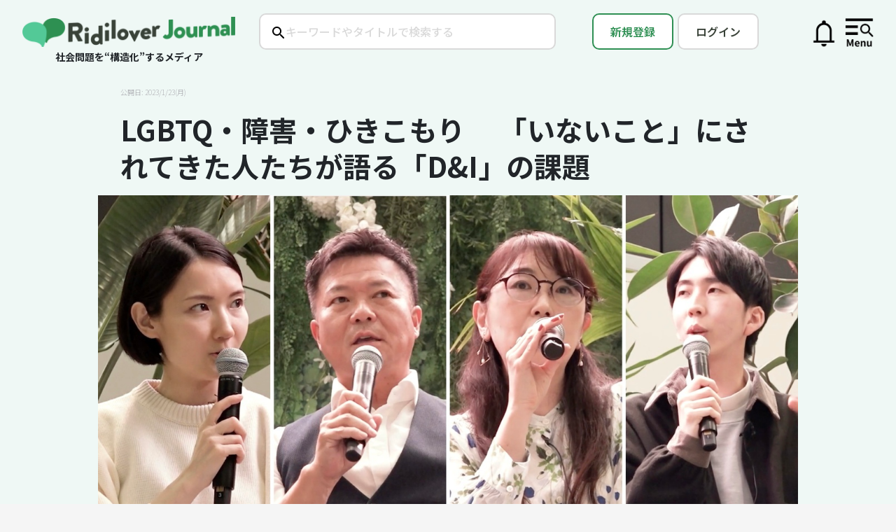

--- FILE ---
content_type: text/html; charset=utf-8
request_url: https://journal.ridilover.jp/issues/7538af3bda9f
body_size: 102655
content:
<!DOCTYPE html>
<html lang='ja'>
<head>
<link href='https://journal.ridilover.jp/assets/favicons/favicon-5442c4e2b26419b53d252180f031fd6b7e9879b179a55b551265611b4eae96a4.ico' rel='shortcut icon'>
<link href='https://journal.ridilover.jp/assets/favicons/apple-touch-icon-6dbb01a5451c7a0e8cb8e09455643a169639ec5c369847d86131f9b262c17968.png' rel='apple-touch-icon' sizes='180x180'>
<link href='https://journal.ridilover.jp/assets/favicons/favicon-32x32-fa0fd30a0312738b66e7c5f096889641b30dc04dd15d24f900c1a20cfb884b97.png' rel='icon' sizes='32x32' type='image/png'>
<link href='https://journal.ridilover.jp/assets/favicons/favicon-16x16-a173c6ffefbd288f7109bda9dac2e6acc2a82e5d69ddad3d0aca13f31adbf8ae.png' rel='icon' sizes='16x16' type='image/png'>
<link href='https://journal.ridilover.jp/assets/favicons/site-4bc15b1a3624f5132a02d9c73c3375af89b1ed57e37c09a92314557b46c8dc74.webmanifest' rel='manifest'>
<meta name="csrf-param" content="authenticity_token" />
<meta name="csrf-token" content="4R4t1QrbwIo-wYmB1YkzyRdLJSh6AsIfFfixLRuWF6BaoPtxU1nW2dm9sh1dLCtr3iZwAJgUEgvCDRWFb5JhWQ" />
<meta content='width=device-width, initial-scale=1' name='viewport'>
<meta content='text/html; charset=utf-8' http-equiv='Content-Type'>
<title>LGBTQ・障害・ひきこもり　 「いないこと」にされてきた人たちが語る「D&amp;amp;I」の課題 | Ridilover Journal（リディラバジャーナル）</title>
<meta content='「リディフェス」セッション動画＆記事は特設ページにて公開中！⇩特設ページはこちら⇩ 「まさか自分の周りに性的マイノリティはいないだろう。マイノリティの人たちは、『いないこと』にされてきたと思うん...' name='description'>
<meta content='社会問題,ソーシャルイシュー,リディラバ,安部敏樹' name='keywords'>
<meta content='LGBTQ・障害・ひきこもり　 「いないこと」にされてきた人たちが語る「D&amp;amp;I」の課題 | Ridilover Journal（リディラバジャーナル）' property='og:title'>
<meta content='https://journal.ridilover.jp/issues/947' property='og:url'>
<meta content='https://ridilover-journal.s3.ap-northeast-1.amazonaws.com/uploads/issue/image/947/display_IMG_2494__1_.jpg' property='og:image'>
<meta content='「リディフェス」セッション動画＆記事は特設ページにて公開中！⇩特設ページはこちら⇩ 「まさか自分の周りに性的マイノリティはいないだろう。マイノリティの人たちは、『いないこと』にされてきたと思うん...' property='og:description'>
<meta content='リディラバジャーナル' property='og:site_name'>
<meta content='ja_JP' property='og:locale'>
<meta content='website' property='og:type'>
<meta content='376256869059576' property='fb:app_id'>
<meta content='summary_large_image' name='twitter:card'>
<meta content='@ridilover' name='twitter:site'>
<meta content='LGBTQ・障害・ひきこもり　 「いないこと」にされてきた人たちが語る「D&amp;amp;I」の課題 | Ridilover Journal（リディラバジャーナル）' name='twitter:title'>
<meta content='「リディフェス」セッション動画＆記事は特設ページにて公開中！⇩特設ページはこちら⇩ 「まさか自分の周りに性的マイノリティはいないだろう。マイノリティの人たちは、『いないこと』にされてきたと思うん...' name='twitter:description'>
<meta content='https://ridilover-journal.s3.ap-northeast-1.amazonaws.com/uploads/issue/image/947/display_IMG_2494__1_.jpg' name='twitter:image:src'>
<meta content='false' name='turbo-reload-import-maps'>
  <script async src="https://www.googletagmanager.com/gtag/js?id=UA-23775810-3"></script>
  <script>
    window.dataLayer = window.dataLayer || [];
    function gtag(){dataLayer.push(arguments);}
    gtag('js', new Date());

      gtag('config', 'UA-23775810-3', {
        'custom_map': {
          'dimension1': 'clientId',
          'dimension4': 'current_user',
          'dimension5': 'login',
          'dimension6': 'admin',
          'dimension7': 'credit_card_status',
          'dimension9': 'ridibu'
        },
        'current_user': '',
        'login': 'false',
        'admin': '',
        'credit_card_status': '',
        'ridibu': ''
      });
  </script>

  <!-- Google Tag Manager -->
  <script>
    dataLayer = [{
      'user_id': "",
      'login': 'false',
      'notadmin': 'true',
      'credit_card_status': ''
    }];
    (function(w,d,s,l,i){w[l]=w[l]||[];w[l].push({'gtm.start':
    new Date().getTime(),event:'gtm.js'});var f=d.getElementsByTagName(s)[0],
    j=d.createElement(s),dl=l!='dataLayer'?'&l='+l:'';j.async=true;j.src=
    'https://www.googletagmanager.com/gtm.js?id='+i+dl;f.parentNode.insertBefore(j,f);
    })(window,document,'script','dataLayer','GTM-MZ4W34B');
  </script>
  <!-- End Google Tag Manager -->

  <div id="fb-root"></div>
  <script>(function(d, s, id) {
    var js, fjs = d.getElementsByTagName(s)[0];
    if (d.getElementById(id)) return;
    js = d.createElement(s); js.id = id;
    js.src = 'https://connect.facebook.net/ja_JP/sdk.js#xfbml=1&version=v3.1&appId=123097181696001&autoLogAppEvents=1';
    fjs.parentNode.insertBefore(js, fjs);
  }(document, 'script', 'facebook-jssdk'));</script>
  <script async src="https://platform.twitter.com/widgets.js" charset="utf-8"></script>

  <script>
    window.fbAsyncInit = function() {
      FB.init({
        appId            : '123097181696001',
        autoLogAppEvents : true,
        xfbml            : true,
        version          : 'v3.2'
      });
    };
  </script>
  <script async defer src="https://connect.facebook.net/en_US/sdk.js"></script>


    <script type="text/javascript">
        (function(c,l,a,r,i,t,y){
            c[a]=c[a]||function(){(c[a].q=c[a].q||[]).push(arguments)};
            t=l.createElement(r);t.async=1;t.src="https://www.clarity.ms/tag/"+i;
            y=l.getElementsByTagName(r)[0];y.parentNode.insertBefore(t,y);
        })(window, document, "clarity", "script", "fjbbstay75");
    </script>

<script async='' src='https://ga.jspm.io/npm:es-module-shims@1.9.0/dist/es-module-shims.js'></script>
<script type="importmap" data-turbo-track="reload">{
  "imports": {
    "application": "/assets/application-fcb538ede514d8aa38ebbc50d5080edca39f2ff040963f78ea77e760938ef9db.js",
    "admin/application": "/assets/admin/application-9a7e3403a1e4c00561131283e1d5756af958bd4188f12c17b9675198595b6d92.js",
    "@rails/actioncable": "/assets/actioncable.esm-ac443938766c6610eca8c3b2d6d86159718db1f20ae8e4793e81a212ffdf5fb7.js",
    "@rails/ujs": "/assets/@rails--ujs-1fa59840c3879006c610b8dd9c7a69b2205b36b9d6101702934d2f36678b9db7.js",
    "jquery": "/assets/jquery-f0d70d70178269119feb46f49e18bcfdeaf37c07250d2b2cc80ae3871ea27015.js",
    "bootstrap": "/assets/bootstrap-e399682f8ca94c197d1dbbe7917d72a9191be31af6cda91c070f50eae7539bac.js",
    "apply_magnific_popup": "/assets/apply_magnific_popup-88495208b06d61f22b2f139b5957c7f95c57fda9d2178108f5975d47a6c10794.js",
    "audio_log": "/assets/audio_log-8f7dbff28498f7825732635d58dedee05dbfc4c90482824523b0879273313256.js",
    "autosave": "/assets/autosave-ed64b6afcaf1ed68e7b7e90c69174adad20132b53ad04df050a3ad455ff26c46.js",
    "cable": "/assets/cable-07eed614603834644f02b963f4ccb80803b1e6db364db662a10adc7fa2e924be.js",
    "change_featured_content": "/assets/change_featured_content-19a8a9427b03bffda235c4e0530b7074733612b64e54352314369aac13f540d6.js",
    "click_control": "/assets/click_control-b9eddfc3ad1ab52df3f164cacb7ce55f86ad28ccbfa2ffbd6abcccc5340ce3b8.js",
    "common": "/assets/common-bcb06d8120721008bf31187b83f901986481e48ef87078a32f5b6cca7cd44965.js",
    "home_scroll_position": "/assets/home_scroll_position-8dbf516c60c7f8a36062124f7215cdbe0d6f7c74b6653ada8e500613e352fb37.js",
    "image": "/assets/image-3486b7494f87270ce36e14db40598c2c3532c05eeb34692f6e21e2042469e555.js",
    "issue": "/assets/issue-1ad28373898ed109138c393c11dc82c2f8e584a26ca54150580b6ec340bd5bc7.js",
    "lazyload": "/assets/lazyload-6bf5fec47fee6b04c00e7db7482efa25346c2f34f64f4e481670e92445445738.js",
    "lp_scroll_position": "/assets/lp_scroll_position-272b0f52775d4a92e49ec98eb122e85ac4ee43b85f3a9bf89b5231aaa5d686fd.js",
    "read_more_fade_effect": "/assets/read_more_fade_effect-398440f60276decf85dc1355862b7f0f2c7453fb85e5decf7bc8f77733053571.js",
    "scroll_gradient_toggle": "/assets/scroll_gradient_toggle-c706b873c01f8d5c6138a23856f7f1cef69827d3d54e6dc4b2c46ae708aa3383.js",
    "scroll_position": "/assets/scroll_position-c6f72d8b02aa5ab8c7ca6e6604cd139e561f51fd37d140f6ca05dda45b773316.js",
    "section_numbering": "/assets/section_numbering-b926c47367052e6f32687e408bdf038302475b392e560849b4bdb18a10124c26.js",
    "sharing_log": "/assets/sharing_log-657a6e7f71f58975fac0db56d12939f385348a43e00e08e6402330b543fc1d3e.js",
    "tag_validation": "/assets/tag_validation-cac33ef1110591b2b9de8d80e628c9ad053a79bcb181d5a95408c7c086e7629f.js",
    "user": "/assets/user-6e8c2d5dd1c8c51be9d8b87ca565dd513f73c766e5292ffa84c8b6e5f0f184be.js",
    "v2/index_list": "/assets/v2/index_list-b672105e3be2b09ec9969c56e42cfd9e913b854cf93f80b9a49e162a699a091d.js",
    "v2/popup": "/assets/v2/popup-5acf62c1347431ab1f736292aa33b6306d5fece2a8c69e0d261f9f52f157a27d.js",
    "v2/sidemenu": "/assets/v2/sidemenu-db126d00e9bb2fdd8b080c76583a87d0b8221e99716ed19449e188ecee16ea37.js",
    "v2/structure-slider": "/assets/v2/structure-slider-9d4ce1ea4de63545e176a6b128e7dbcb2b5b5bd2b5c9fed7077e61328103921e.js",
    "@popperjs/core": "https://cdn.jsdelivr.net/npm/@popperjs/core@2.11.8/dist/esm/popper.js",
    "@hotwired/turbo-rails": "/assets/turbo.min-13afb55d5ff2e3b7de0fd4b9108f94b28404a803c84d13970d490b2d1d9223bc.js",
    "@hotwired/turbo": "/assets/@hotwired--turbo-368808e6dfdaddb0e141cc4a2dc70592b615e11b8992815215f8f2614f2b813e.js",
    "@rails/actioncable/src": "/assets/@rails--actioncable--src-b9a7d3329731c4f166f557751c88c571886515fdce3a7ea042fac76186b50d45.js",
    "@fortawesome/fontawesome-free": "/assets/@fortawesome--fontawesome-free-7f77df8be3d0f412ad00c5f5ea64410bea7226854b3fa0e0502ced63333346d3.js",
    "@esm-bundle/moment": "/assets/@esm-bundle--moment-707de6e07d20f36da7c3a7c0fb64323e80e25ac736246f016d7e4fd46b6a71b9.js",
    "moment/locale/ja": "/assets/admin/moment--locale--ja-f0074bd644953d07de65aa64568c5fecf24cdbd2452dde148514a252c8495653.js",
    "tempusdominus-bootstrap-4": "https://cdn.jsdelivr.net/npm/tempusdominus-bootstrap-4@5.39.2/+esm",
    "tablesorter": "/assets/tablesorter-90e1e3dbb0501611af1cfd54e9c94c1cda311b9ec987d8769f2dda548c327803.js",
    "magnific-popup": "/assets/magnific-popup-d69852ef2838d1042eae539ef9ec7ae68e6ec382f18263077b9c8c2d323aecf5.js",
    "@hotwired/stimulus": "/assets/stimulus.min-59f6a188a51873d87a6ae8218ac6e829404b5cacd7f2a8fb7249abfdec5ece6a.js",
    "@hotwired/stimulus-loading": "/assets/stimulus-loading-6024ee603e0509bba59098881b54a52936debca30ff797835b5ec6a4ef77ba37.js",
    "cropperjs": "https://unpkg.com/cropperjs@1.5.12/dist/cropper.esm.js",
    "admin/copyurl": "/assets/admin/copyurl-6a7acbd3073b047bc8326a75b184a1877602713feb48ebfab4b5b66f09e7948a.js",
    "admin/image": "/assets/admin/image-f9d0170defa35fddc695ebb39abfeff42ae6848e986aa24868acce6e4e828363.js",
    "admin/user_data": "/assets/admin/user_data-67bce2b20014be8aa03dfe23a4dc2360b8f42c58c48c39f3226b5ef1c122476e.js",
    "admin/writer_icon_image": "/assets/admin/writer_icon_image-c50e49786f81a36669da6547ee963b1b105d8a5162c411bb2cc352b55da17e8c.js",
    "admin/initializeDateTimePicker": "/assets/admin/initializeDateTimePicker-2ca37dbadaedeb83cead5b38b20f38048466ba6a4a4cbf9b80f64ec61db18bbf.js",
    "controllers/application": "/assets/controllers/application-44e5edd38372876617b8ba873a82d48737d4c089e5180f706bdea0bb7b6370be.js",
    "controllers/hello_controller": "/assets/controllers/hello_controller-29468750494634340c5c12678fe2cdc3bee371e74ac4e9de625cdb7a89faf11b.js",
    "controllers": "/assets/controllers/index-d92597c94be3b5a5adba9c0f17fb1601585e59e54ed1e242cd99ce6f935198e5.js"
  }
}</script>
<link rel="modulepreload" href="/assets/application-fcb538ede514d8aa38ebbc50d5080edca39f2ff040963f78ea77e760938ef9db.js">
<link rel="modulepreload" href="/assets/admin/application-9a7e3403a1e4c00561131283e1d5756af958bd4188f12c17b9675198595b6d92.js">
<link rel="modulepreload" href="/assets/actioncable.esm-ac443938766c6610eca8c3b2d6d86159718db1f20ae8e4793e81a212ffdf5fb7.js">
<link rel="modulepreload" href="/assets/@rails--ujs-1fa59840c3879006c610b8dd9c7a69b2205b36b9d6101702934d2f36678b9db7.js">
<link rel="modulepreload" href="/assets/jquery-f0d70d70178269119feb46f49e18bcfdeaf37c07250d2b2cc80ae3871ea27015.js">
<link rel="modulepreload" href="/assets/bootstrap-e399682f8ca94c197d1dbbe7917d72a9191be31af6cda91c070f50eae7539bac.js">
<link rel="modulepreload" href="/assets/apply_magnific_popup-88495208b06d61f22b2f139b5957c7f95c57fda9d2178108f5975d47a6c10794.js">
<link rel="modulepreload" href="/assets/audio_log-8f7dbff28498f7825732635d58dedee05dbfc4c90482824523b0879273313256.js">
<link rel="modulepreload" href="/assets/autosave-ed64b6afcaf1ed68e7b7e90c69174adad20132b53ad04df050a3ad455ff26c46.js">
<link rel="modulepreload" href="/assets/cable-07eed614603834644f02b963f4ccb80803b1e6db364db662a10adc7fa2e924be.js">
<link rel="modulepreload" href="/assets/change_featured_content-19a8a9427b03bffda235c4e0530b7074733612b64e54352314369aac13f540d6.js">
<link rel="modulepreload" href="/assets/click_control-b9eddfc3ad1ab52df3f164cacb7ce55f86ad28ccbfa2ffbd6abcccc5340ce3b8.js">
<link rel="modulepreload" href="/assets/common-bcb06d8120721008bf31187b83f901986481e48ef87078a32f5b6cca7cd44965.js">
<link rel="modulepreload" href="/assets/home_scroll_position-8dbf516c60c7f8a36062124f7215cdbe0d6f7c74b6653ada8e500613e352fb37.js">
<link rel="modulepreload" href="/assets/image-3486b7494f87270ce36e14db40598c2c3532c05eeb34692f6e21e2042469e555.js">
<link rel="modulepreload" href="/assets/issue-1ad28373898ed109138c393c11dc82c2f8e584a26ca54150580b6ec340bd5bc7.js">
<link rel="modulepreload" href="/assets/lazyload-6bf5fec47fee6b04c00e7db7482efa25346c2f34f64f4e481670e92445445738.js">
<link rel="modulepreload" href="/assets/lp_scroll_position-272b0f52775d4a92e49ec98eb122e85ac4ee43b85f3a9bf89b5231aaa5d686fd.js">
<link rel="modulepreload" href="/assets/read_more_fade_effect-398440f60276decf85dc1355862b7f0f2c7453fb85e5decf7bc8f77733053571.js">
<link rel="modulepreload" href="/assets/scroll_gradient_toggle-c706b873c01f8d5c6138a23856f7f1cef69827d3d54e6dc4b2c46ae708aa3383.js">
<link rel="modulepreload" href="/assets/scroll_position-c6f72d8b02aa5ab8c7ca6e6604cd139e561f51fd37d140f6ca05dda45b773316.js">
<link rel="modulepreload" href="/assets/section_numbering-b926c47367052e6f32687e408bdf038302475b392e560849b4bdb18a10124c26.js">
<link rel="modulepreload" href="/assets/sharing_log-657a6e7f71f58975fac0db56d12939f385348a43e00e08e6402330b543fc1d3e.js">
<link rel="modulepreload" href="/assets/tag_validation-cac33ef1110591b2b9de8d80e628c9ad053a79bcb181d5a95408c7c086e7629f.js">
<link rel="modulepreload" href="/assets/user-6e8c2d5dd1c8c51be9d8b87ca565dd513f73c766e5292ffa84c8b6e5f0f184be.js">
<link rel="modulepreload" href="/assets/v2/index_list-b672105e3be2b09ec9969c56e42cfd9e913b854cf93f80b9a49e162a699a091d.js">
<link rel="modulepreload" href="/assets/v2/popup-5acf62c1347431ab1f736292aa33b6306d5fece2a8c69e0d261f9f52f157a27d.js">
<link rel="modulepreload" href="/assets/v2/sidemenu-db126d00e9bb2fdd8b080c76583a87d0b8221e99716ed19449e188ecee16ea37.js">
<link rel="modulepreload" href="/assets/v2/structure-slider-9d4ce1ea4de63545e176a6b128e7dbcb2b5b5bd2b5c9fed7077e61328103921e.js">
<link rel="modulepreload" href="https://cdn.jsdelivr.net/npm/@popperjs/core@2.11.8/dist/esm/popper.js">
<link rel="modulepreload" href="/assets/turbo.min-13afb55d5ff2e3b7de0fd4b9108f94b28404a803c84d13970d490b2d1d9223bc.js">
<link rel="modulepreload" href="/assets/@hotwired--turbo-368808e6dfdaddb0e141cc4a2dc70592b615e11b8992815215f8f2614f2b813e.js">
<link rel="modulepreload" href="/assets/@rails--actioncable--src-b9a7d3329731c4f166f557751c88c571886515fdce3a7ea042fac76186b50d45.js">
<link rel="modulepreload" href="/assets/@fortawesome--fontawesome-free-7f77df8be3d0f412ad00c5f5ea64410bea7226854b3fa0e0502ced63333346d3.js">
<link rel="modulepreload" href="/assets/@esm-bundle--moment-707de6e07d20f36da7c3a7c0fb64323e80e25ac736246f016d7e4fd46b6a71b9.js">
<link rel="modulepreload" href="/assets/admin/moment--locale--ja-f0074bd644953d07de65aa64568c5fecf24cdbd2452dde148514a252c8495653.js">
<link rel="modulepreload" href="https://cdn.jsdelivr.net/npm/tempusdominus-bootstrap-4@5.39.2/+esm">
<link rel="modulepreload" href="/assets/tablesorter-90e1e3dbb0501611af1cfd54e9c94c1cda311b9ec987d8769f2dda548c327803.js">
<link rel="modulepreload" href="/assets/magnific-popup-d69852ef2838d1042eae539ef9ec7ae68e6ec382f18263077b9c8c2d323aecf5.js">
<link rel="modulepreload" href="/assets/stimulus.min-59f6a188a51873d87a6ae8218ac6e829404b5cacd7f2a8fb7249abfdec5ece6a.js">
<link rel="modulepreload" href="/assets/stimulus-loading-6024ee603e0509bba59098881b54a52936debca30ff797835b5ec6a4ef77ba37.js">
<link rel="modulepreload" href="https://unpkg.com/cropperjs@1.5.12/dist/cropper.esm.js">
<link rel="modulepreload" href="/assets/admin/copyurl-6a7acbd3073b047bc8326a75b184a1877602713feb48ebfab4b5b66f09e7948a.js">
<link rel="modulepreload" href="/assets/admin/image-f9d0170defa35fddc695ebb39abfeff42ae6848e986aa24868acce6e4e828363.js">
<link rel="modulepreload" href="/assets/admin/user_data-67bce2b20014be8aa03dfe23a4dc2360b8f42c58c48c39f3226b5ef1c122476e.js">
<link rel="modulepreload" href="/assets/admin/writer_icon_image-c50e49786f81a36669da6547ee963b1b105d8a5162c411bb2cc352b55da17e8c.js">
<link rel="modulepreload" href="/assets/admin/initializeDateTimePicker-2ca37dbadaedeb83cead5b38b20f38048466ba6a4a4cbf9b80f64ec61db18bbf.js">
<link rel="modulepreload" href="/assets/controllers/application-44e5edd38372876617b8ba873a82d48737d4c089e5180f706bdea0bb7b6370be.js">
<link rel="modulepreload" href="/assets/controllers/hello_controller-29468750494634340c5c12678fe2cdc3bee371e74ac4e9de625cdb7a89faf11b.js">
<link rel="modulepreload" href="/assets/controllers/index-d92597c94be3b5a5adba9c0f17fb1601585e59e54ed1e242cd99ce6f935198e5.js">
<script type="module">import "application"</script>
<link href='https://maxcdn.bootstrapcdn.com/font-awesome/4.7.0/css/font-awesome.min.css' rel='stylesheet'>
<script crossorigin='anonymous' integrity='sha384-vFJXuSJphROIrBnz7yo7oB41mKfc8JzQZiCq4NCceLEaO4IHwicKwpJf9c9IpFgh' src='https://cdnjs.cloudflare.com/ajax/libs/popper.js/1.12.3/umd/popper.min.js'></script>
<link rel="stylesheet" href="/assets/v3/application-48f42ace902d9673fdc8648e59c7629c82069077cdd842ee32aeee8467882e11.css" data-turbo-track="reload" media="all" />
<link rel="stylesheet" href="/assets/v4/application-70c2b1eece8ce707002bdd52981040b0f47adbe0735b0e4c033f626220943a97.css" data-turbo-track="reload" media="all" />
<link rel="stylesheet" href="https://fonts.googleapis.com/earlyaccess/sawarabigothic.css" data-turbo-track="reload" />
<link rel="stylesheet" href="/assets/application-eb06ee0d36a4e01ae42535e4bdd26b2c9365591f17cf099919671f190e678139.css" data-turbo-track="reload" />
</head>
<body class='body'>
  <!-- Google Tag Manager (noscript) -->
  <noscript><iframe src="https://www.googletagmanager.com/ns.html?id=GTM-MZ4W34B"
  height="0" width="0" style="display:none;visibility:hidden"></iframe></noscript>
  <!-- End Google Tag Manager (noscript) -->

<div class='v4_firstview-background'>
<div class='v4_firstview'>
<div class='v4_notifications'>
<ul class='v4_notifications-content'>
<li>
<div class='v4_listbase -title -light'>
新しいお知らせ
<div class='v4_closebutton-wrap'>
<a class="closebutton v4_js_close-notifications" href="">×</a>
</div>
</div>
<ul class='listissues v4_list-issues'>
<li class='list'>
<div class='title font-bold mb-1.5'>特集「不法投棄」第5回を公開　最終的な撤去を担う行政が抱える課題</div>
<div class='notification-content'><p>構造化特集「不法投棄」第5回を公開しました。日本中に点在する、不法投棄されたままになった産業廃棄物。その量、東京ドーム約8個分。行政による撤去が難しいのはなぜか？公費を使うジレンマに、国の支援制度の利用の壁も。記事は<a href="https://journal.ridilover.jp/issues/215ddba99109?t=260128LaPdeIjnZM" target="_blank">こちら</a>から。</p>
</div>
<div class='date'>2026/1/28(水)</div>
</li>
</ul>
<ul class='listissues v4_list-issues'>
<li class='list'>
<div class='title font-bold mb-1.5'>特集「不法投棄」第4回を公開　最終処分場が抱える可能性のある機能不全リスク</div>
<div class='notification-content'><p>構造化特集「不法投棄」第4回を公開しました。廃棄物処理の&ldquo;最後の砦&rdquo;である最終処分場は、いま機能不全に陥るリスクを抱えています。処分費の高騰に削減しづらい施設の維持コスト、新規建設の難しさ。新たな廃棄物の受け入れが難しくなるのはなぜか。記事は<a href="https://journal.ridilover.jp/issues/626780945a87" target="_blank">こちら</a>から。</p>
</div>
<div class='date'>2026/1/26(月)</div>
</li>
</ul>
<ul class='listissues v4_list-issues'>
<li class='list'>
<div class='title font-bold mb-1.5'>特集「不法投棄」第3回を公開　社会情勢の変化で高まる不法投棄リスク</div>
<div class='notification-content'><p>構造化特集「不法投棄」第3回を公開しました。10年後と30年後に迫る、廃棄太陽光パネルの大量発生。国による対策が進む一方で、中間処理の現場からは「大量に持ち込まれたら、正直、さばききれる自信はありません」という声も。中間処理時に&ldquo;廃棄物や再生品の行き場がない状態&rdquo;が続くと、どのような問題が表面化するのか、過去・未来・現在の実例をもとに解説します。記事は<a href="https://journal.ridilover.jp/issues/6e19e5684e4f" target="_blank">こちら</a>から。</p>
</div>
<div class='date'>2026/1/16(金)</div>
</li>
</ul>
</li>
</ul>
</div>
<div class='v4_side-menu'>
<ul class='v4_side-menu-content'>
<li>
<div class='v4_listbase -title'>
会員登録
<div class='v4_closebutton-wrap'>
<a class="closebutton v4_js_close-sidemenu" href="">×</a>
</div>
</div>
<ul class='listissues v4_list-issues'>
<li class='list'><a href="/memberships/new">メンバーシップ会員になる</a></li>
</ul>
</li>
<li>
<div class='v4_listbase -title'>
カテゴリーで探す
</div>
<ul>
<li class='v4_listbase'><a class="plus" href="/categories/structured">構造化特集</a></li>
<li class='v4_listbase'><a class="plus" href="/categories/thirdnews">「第3のニュース」特集</a></li>
<li class='v4_listbase'><a class="plus" href="/categories/ridizuba">動画で学ぶ</a></li>
<li class='v4_listbase'><a class="plus" href="/categories/summary">専門家に聞く</a></li>
<li class='v4_listbase'><a class="plus" href="/categories/management">社会課題解決の経営論</a></li>
<li class='v4_listbase'><a class="plus" href="/categories/ridifes">リディフェス</a></li>
<li class='v4_listbase'><a class="plus" href="/categories/career">キャリア論</a></li>
<li class='v4_listbase'><a class="plus" href="/categories/localissue">地域</a></li>
<li class='v4_listbase'><a class="plus" href="/categories/education">教育</a></li>
<li class='v4_listbase'><a class="plus" href="/categories/columnist">コラムニスト</a></li>
<li class='v4_listbase'><a class="plus" href="/categories/company">企業</a></li>
<li class='v4_listbase'><a class="plus" href="/categories/interview">インタビュー</a></li>
<li class='v4_listbase'><a class="plus" href="/categories/aberadio">#あべラジオ</a></li>
</ul>
</li>
<li>
<div class='v4_listbase -title'>イシューで探す</div>
<ul class='listissues v4_list-issues'>
<li class='list'><a href="/tags/%E5%8C%BB%E7%99%82%2F%E4%BB%8B%E8%AD%B7"># 医療/介護</a></li>
<li class='list'><a href="/tags/%E4%BA%BA%E7%A8%AE%2F%E5%9B%BD%E7%B1%8D"># 人種/国籍</a></li>
<li class='list'><a href="/tags/%E6%95%99%E8%82%B2%2F%E4%BF%9D%E8%82%B2"># 教育/保育</a></li>
<li class='list'><a href="/tags/%E3%82%B8%E3%82%A7%E3%83%B3%E3%83%80%E3%83%BC"># ジェンダー</a></li>
<li class='list'><a href="/tags/%E9%9A%9C%E5%AE%B3%2F%E7%A6%8F%E7%A5%89"># 障害/福祉</a></li>
<li class='list'><a href="/tags/%E5%9C%B0%E5%9F%9F%2F%E3%82%B3%E3%83%9F%E3%83%A5%E3%83%8B%E3%83%86%E3%82%A3"># 地域/コミュニティ</a></li>
<li class='list'><a href="/tags/%E8%B2%A7%E5%9B%B0%2F%E7%B5%8C%E6%B8%88%E6%A0%BC%E5%B7%AE"># 貧困/経済格差</a></li>
<li class='list'><a href="/tags/%E5%AE%B6%E6%97%8F"># 家族</a></li>
<li class='list'><a href="/tags/%E3%83%A1%E3%83%87%E3%82%A3%E3%82%A2"># メディア</a></li>
<li class='list'><a href="/tags/%E6%94%BF%E6%B2%BB%2F%E6%94%BF%E7%AD%96"># 政治/政策</a></li>
<li class='list'><a href="/tags/%E7%92%B0%E5%A2%83%2F%E8%B3%87%E6%BA%90"># 環境/資源</a></li>
<li class='list'><a href="/tags/%E5%8B%95%E7%89%A9%2F%E7%94%9F%E7%89%A9%E5%A4%9A%E6%A7%98%E6%80%A7"># 動物/生物多様性</a></li>
<li class='list'><a href="/tags/%E4%BA%8B%E6%95%85%2F%E4%BA%8B%E4%BB%B6"># 事故/事件</a></li>
<li class='list'><a href="/tags/%E4%BE%9D%E5%AD%98%E7%97%87"># 依存症</a></li>
<li class='list'><a href="/tags/%E5%8A%B4%E5%83%8D%2F%E5%83%8D%E3%81%8D%E6%96%B9"># 労働/働き方</a></li>
<li class='list'><a href="/tags/%E5%B7%AE%E5%88%A5"># 差別</a></li>
<li class='list'><a href="/tags/%E7%81%BD%E5%AE%B3"># 災害</a></li>
<li class='list'><a href="/tags/%E3%83%93%E3%82%B8%E3%83%8D%E3%82%B9%2F%E3%83%86%E3%82%AF%E3%83%8E%E3%83%AD%E3%82%B8%E3%83%BC"># ビジネス/テクノロジー</a></li>
<li class='list'><a href="/tags/%E5%9B%BD%E9%9A%9B%2F%E6%B5%B7%E5%A4%96"># 国際/海外</a></li>
</ul>
</li>
<li>
<div class='v4_listbase -title'>
編集長メッセージ
</div>
<ul>
<li class='v4_listbase'><a class="plus" href="/users/lp">編集長メッセージを読む</a></li>
</ul>
</li>
<li class='listinfo'>
<ul class='v4_list-info'>
<li class='list'><a href="/contact">コンタクト</a></li>
<li class='list'><a href="/terms">利用規約</a></li>
<li class='list'><a href="https://ridilover.jp/policy/">プライバシーポリシー</a></li>
</ul>
</li>
</ul>
</div>

<div class='v4_firstview-wrap'>
<div class='v4_logo'>
<div class='v4_image'>
<a href="/"><img alt="ロゴ画像" src="/assets/rj-logo_v2-3670cc871033f08ee7a537e23305ed4184f5c6a0826ef8afbd755af857f88556.png" />
</a></div>
<div class='v4_subtitle'>
社会問題を“構造化”するメディア
</div>
</div>
<div class='v4_searchbox'>
<form action="/search" accept-charset="UTF-8" method="get"><input type="text" name="q" id="q" placeholder="キーワードやタイトルで検索する" />
</form></div>
<div class='v4_rightbuttons'>
<div class='v4_signup'>
<a class="signupbutton" href="/users/sign_up">新規登録</a>
</div>
<div class='v4_login'>
<a class="loginbutton" href="/users/sign_in">ログイン</a>
</div>
<div class='v4_notification-wrap'>
<a class="v4_js_open-notifications" href="/notifications"><img alt="お知らせ" src="/assets/icon_notification-c4289dd48f085f4b626744acfd30512a15847dbaf12ede906ef556ae59dbc854.png" />
</a><span class='dot hidden' id='js_notification-dot'></span>
</div>
<div class='v4_mypage only-sp'>
<a href="/users/sign_up"><img src="/assets/icon_mypage-d169f9752b8873f970ca00ad4126b1050ba89aad50f849f23638f89cc6c6a867.png" />
</a></div>
<div class='v4_menu'>
<a class="v4_js_open-sidemenu" href=""><img src="/assets/icon_menu-cf35ab814cc8c6d80af2114e5975583bdcb6c8da2284d2ff61dd85fa21732aea.png" />
</a></div>
</div>
</div>
<article class='issue-article mt-2'>

<div class='lead only-pc'>
<div class='issue-lead flex justify-between flex-wrap'>
<div class='date only-pc w-full text-left'>
<span>
公開日: 2023/1/23(月)
</span>
</div>
<h1 class='title block'>
LGBTQ・障害・ひきこもり　 「いないこと」にされてきた人たちが語る「D&amp;I」の課題
</h1>
<div class='date only-sp'>
<span>
公開日: 2023/1/23(月)
</span>
</div>
</div>

</div>
<div class='topimg'>
<img src="https://ridilover-journal.s3.ap-northeast-1.amazonaws.com/uploads/issue/image/947/display_IMG_2494__1_.jpg" />
</div>
<div class='lead -title only-sp'>
<div class='issue-lead flex justify-between flex-wrap'>
<div class='date only-pc w-full text-left'>
<span>
公開日: 2023/1/23(月)
</span>
</div>
<h1 class='title block'>
LGBTQ・障害・ひきこもり　 「いないこと」にされてきた人たちが語る「D&amp;I」の課題
</h1>
<div class='date only-sp'>
<span>
公開日: 2023/1/23(月)
</span>
</div>
</div>

</div>
<div class='body issue-content'>
<div class='issue-content-body'>
<div class='audio-wrap'>
<div class='title'>オーディオブック（ベータ版）</div>
<audio id="audio-player" controls="controls" controlsList="nodownload" src="https://ridilover-journal.s3.amazonaws.com/tts/2630fd75.mp3"></audio>
</div>
</div>
<a class="only-pc no-print js_open-article-index open-article-index index-menu-wrap" href="#"><i class='fa fa-list menuicon'></i>
</a><div class='toc-wrap px-4 pt-3 md:px-5 md:pt-4 pb-2 text-sm mt-5' id='js_toc'>
<div class='font-bold pb-1 text-lg'>
目次
</div>
<div id='toc'>
<ol class='pl-0 mb-3'>
<li class='index-list js_index-list'>
<a class='tocLink' href='#heading0'>
いきなり「フルタイムで働け」
D&amp;I推進を妨げる「選択肢」の問題　
</a>
</li>
<li class='index-list js_index-list'>
<a class='tocLink' href='#heading1'>
「当事者を救うはずなのに」
支援制度に見える矛盾
</a>
</li>
<li class='index-list js_index-list'>
<a class='tocLink' href='#heading2'>
「厚労省が変わった」
背景にはひとりの当事者が
</a>
</li>
<li class='index-list js_index-list'>
<a class='tocLink' href='#heading3'>
「ゲイの友達いるから」は危ない
当事者の声を聞くために大切なこと
</a>
</li>
<li class='index-list js_index-list'>
<a class='tocLink' href='#heading4'>

「男性だって辛いよ」
苦しみが多様化する社会でD&amp;Iを進めるには
</a>
</li>
</ol>
</div>
</div>

<div class='issue-content-body' id='js_issue-content-body'>
<script>
  moveIndex = true;
</script>
<div class='shortcontent-wrap'>
<div class='shortcontent issue-content-full js_issue-content-body' data-content-type='short' id='js_issue-content-for-scroll'>
<p style="text-align: center;"><br />「リディフェス」セッション動画＆記事は特設ページにて公開中！<br />⇩特設ページはこちら⇩<br /><a href="http://journal.ridilover.jp/ridifes"><img alt="" src="https://ridilover-journal.s3.amazonaws.com/uploads/ckeditor/pictures/6079/content_302238807_597666215164408_4346321821970164797_n-1__1___1_.png" style="width: 640px; height: 360px;" /></a></p><p>&nbsp;</p><p>「まさか自分の周りに性的マイノリティはいないだろう。マイノリティの人たちは、『いないこと』にされてきたと思うんです」</p><p><br />自身がゲイであることをカミングアウトし、性的マイノリティに関する情報発信などに取り組む一般社団法人fair代表理事の松岡宗嗣さんは、このように語る。</p><p><br />近年、様々な場面で見聞きするようになった「ダイバーシティ＆インクルージョン（D&amp;I）」。</p><p><br />女性管理職の割合にコミットメントを示す企業が現れるなど、D&amp;Iを掲げた取り組みは広がっているようにも見える。</p><p><br />しかし、冒頭の松岡さんのコメントのように、社会で困難を抱えるマイノリティの全てが可視化されているわけではない。</p><p><br />自身のお子さんが障害を持って生まれたことをきっかけに、障害者の経済的自立をテーマに活動するNPO法人AlonAlon 理事長の那部 智史（なべ・さとし）さん。</p><p><br />自身のひきこもり経験から、ひきこもり当事者による発信活動などを行う、一般社団法人ひきこもりUX会議 共同代表理事の林恭子さん。</p><p><br />当事者としての体験をもとに課題解決に取り組む3名が、THE CREATIVE FUND, LLP代表パートナー小池藍さんのモデレートのもと、D&amp;Iをテーマに議論を重ねた。</p><p><br />「国や自治体が協議会を作っても、そこに当事者はいない」</p><p><br />&nbsp;「健常者だって障害者だってみんな同じなんだから、一緒になってお金儲けして何が悪いのか」</p><p>&nbsp;</p><p>「ひきこもりの人の多くは『普通になりたい』って言います。多くの人が思う『普通』の姿になれなければ駄目、という社会の空気がある」</p><p><br />自身の体験、そして支援を重ねてきた当事者の声を基に、D&amp;I推進のポイントを議論する。</p><p><br /><a href="https://journal.ridilover.jp/issues/162e2c8cbd0a" target="_blank">このセッションを動画で見たい方はこちら</a></p><h2>いきなり「フルタイムで働け」<br />D&amp;I推進を妨げる「選択肢」の問題　</h2><p><span style="color:#ffffff;"><span style="background-color:#27ae60;">　小池藍　</span></span>　モデレータを務めます、小池藍と申します。</p><p><br />私自身、女性比率が世界でも2%と言われる投資業界で長年働いてきた経験も踏まえて、3人のお話を聞いていけたらと思います。</p><p>&nbsp;</p><p>ではみなさん、自己紹介をお願いします。</p><p>&nbsp;</p><p><img alt="" src="https://ridilover-journal.s3.amazonaws.com/uploads/ckeditor/pictures/6212/content_DSC00782.jpg" style="width: 600px; height: 400px;" /></p><p><span style="font-size:12px;">（小池さん）</span></p><p><br /><span style="background-color:#2980b9;">　</span><span style="color:#ffffff;"><span style="background-color:#2980b9;">那部智史</span></span><span style="background-color:#2980b9;">　</span>　那部智史と申します。</p><p>&nbsp;</p><p>私の息子は重度の知的障害を持って生まれてきました。息子の目線で世の中を見てみると、社会のアンフェアな部分がたくさん見え始めました。</p><p>&nbsp;</p><p>40歳の頃、ビジネスの世界から未経験の福祉の世界に飛び込んで、「就労継続支援B型事業所」と呼ばれる福祉施設を運営しつつ、障害者の経済的自立をテーマに活動しています。<br />&nbsp;<br /><span style="color:#ffffff;"><span style="background-color:#8e44ad;">　林恭子　</span></span>　林恭子と申します。</p><p>&nbsp;</p><p>私は高校時代の不登校と、その後30代の後半まで断続的に約20年間引きこもっていた経験があります。</p><p><br />もう一度、この社会で生きてみようと思えるまでに20年かかりましたが、自身の経験を活かしつつ、ひきこもり当事者の方々の声を届ける活動をしています。</p><p>&nbsp;</p><p>私が共同代表を務めるのは「ひきこもりUX会議」という団体なのですが、「UX」とは「Unique Experience」の略です。</p><p>&nbsp;</p><p>ひきこもりはネガティブに捉えられがちで、実際に辛いことはたくさんあるのですが、その経験こそが誰かを救ったり、より良い社会を作ったりする助けになるかもしれない。一人ひとりの、ユニークな体験なんだとのメッセージを込めています。</p><p>&nbsp;<br /><span style="color:#ffffff;"><span style="background-color:#e74c3c;">　松岡宗嗣　</span></span>　松岡宗嗣と申します。</p><p>&nbsp;</p><p>私はいわゆるゲイと呼ばれる性的マイノリティの当事者です。</p><p>&nbsp;</p><p>性的マイノリティが生活を送る上での課題はたくさんありますが、ひとつに「カミングアウト」の問題があります。</p><p>&nbsp;</p><p>自身のセクシュアリティを他人に伝えることで、いじめや自殺、会社でのハラスメントなど、本当に様々な不利益を被る状況があります。</p><p>&nbsp;</p><p>少しずつ社会が変わってきているとは思いますが、それでも多くの人は性的マイノリティの問題に無関心だったり、当事者を無意識に傷つけてしまったりすることがあります。</p><p>&nbsp;</p><p>個人の意識改革も進めながら、同時に政策や制度の側を変えていく、支援の仕組みを作ることが大事だと思い、性的マイノリティの政策・制度について情報発信を活動の中心に据えています。</p><p>&nbsp;</p><p><span style="color:#ffffff;"><span style="background-color:#27ae60;">　小池　</span></span>　領域は異なれど、現場の最前線で多様性・社会包摂というテーマと向き合っているみなさんですが、まずはD&amp;Iという言葉はどう映るのか、D&amp;Iと聞いてどんなことを考えるのか、聞かせてください。</p><p>&nbsp;<br /><span style="color:#ffffff;"><span style="background-color:#8e44ad;">　林　</span></span>　私はD&amp;Iを「選択肢」という観点から考えています。</p><p><br />最近、不登校児童の数が24万人を超えて、過去最高と報じられました。</p><p>&nbsp;</p><p>子どもの数は年々減っているのに、不登校は増えている。子どもたちにとって学校が安心できる、楽しめる場ではなくなっているんですよね。</p><p>&nbsp;</p><p>では、子どもたちに学校以外の居場所や学びの場があるかというと、選択肢はほとんどありません。学校に行かなければもう他に行き場がないんですよね。</p><p>&nbsp;</p><p>選択肢の少なさは、ひきこもりの問題にも当てはまります。本人たちは誰よりも、このままではいけないと思っているし、働きたいと思っている人も多いです。</p><p>&nbsp;</p><p>ただ、頑張って仕事を探そうと思って、就労支援に繋がっても、いきなりフルタイムで週5日間働けって言われるわけです。長年引きこもってる人からすると、それはさすがに無理だよとなってしまう。</p><p>&nbsp;</p><p>今の社会の中には選択肢が限られていて、私は働き方や学び方、生き方にもっと多様な選択肢が必要だと思うんです。</p><p>&nbsp;</p><p>ひきこもりや不登校は、「怠惰だ」「努力不足だ」と当事者の自己責任にされがちですが、私は当事者ではなく、社会のあり方が問われている問題だと思っています。<br />&nbsp;</p><p><img alt="" src="https://ridilover-journal.s3.amazonaws.com/uploads/ckeditor/pictures/6213/content_DSC00647.jpg" style="width: 600px; height: 400px;" /></p><p><span style="font-size:12px;">（林さん）</span></p><h2>「当事者を救うはずなのに」<br />支援制度に見える矛盾</h2><p><span style="color:#ffffff;"><span style="background-color:#27ae60;">　小池　</span></span>　那部さんは、D&amp;Iについて、どんな問題意識をお持ちですか。<br /><br /><span style="background-color:#2980b9;">　</span><span style="color:#ffffff;"><span style="background-color:#2980b9;">那部</span></span><span style="background-color:#2980b9;">　</span>　私は、本来当事者を救うはずの支援制度が、むしろ当事者の社会参画を妨げている側面があると思っています。</p><p><br />私は今「就労継続支援B型事業所」という施設を運営しています。障害を持った方が、一般就労に移行する前の訓練の場所だとイメージいただけるとわかりやすいかと思います。</p><p>&nbsp;</p><p>このB型作業所は、全国で30万人弱の障害者が利用しているのですが、平均の工賃（給与）は月額16,000円、一般就労への移行率は年間で1.5%です。</p><p>&nbsp;</p><p><span style="color:#ffffff;"><span style="background-color:#27ae60;">　小池　</span></span>　工賃も就労への移行率も、そんなに低いんですか。</p><p><br /><span style="background-color:#2980b9;">　</span><span style="color:#ffffff;"><span style="background-color:#2980b9;">那部</span></span><span style="background-color:#2980b9;">　</span>　そうです。この実態を知って、私は「障害者が稼いで暮らす権利を剥奪されているんじゃないか」と思ったんです。</p><p>&nbsp;</p><p>障害者が稼げない、能力がないのではなくて、制度によって「稼げない仕組み」に組み込まれているんじゃないかと。</p><p>&nbsp;</p><p>B型事業所のビジネスモデルをすごく端的に説明すると、施設に通って作業をした人数によって、国からお金がもらえる仕組みです。</p><p>&nbsp;</p><p>今日は10人が施設に来て作業をしたので、5,000円&times;10人で50,000円が国から支払われる、という感じです。</p><p>&nbsp;</p><p>実際はもっと複雑で、例えば重い障害を持つ方を受け入れたり、送迎サービスをつけたりすると、より多くの額が国から貰えますが、施設に通って作業した人数が基本の収入になります。</p><p>&nbsp;</p><p>ですので、施設に通う障害者が就労を実現するということは、もう施設に来なくなり、日々の収入が減ることになります。</p><p>&nbsp;</p><p>就労が実現された場合、事業所には国から追加での支払いがあるため、就労のインセンティブが無いわけではありません。</p><p>&nbsp;</p><p>ただ、就労をせずそのまま施設で作業を続けてくれる方が、トータルとして貰える額が大きくなるので、多くの事業所はそこまで就労を推進していないのが実態だと思います。</p><p>&nbsp;</p><p>実際、全国にあるB型事業所のうち、8割以上が1年間に1人も就労移行者を生んでいない、というデータもあります。</p><p>&nbsp;</p><p><img alt="" src="https://ridilover-journal.s3.amazonaws.com/uploads/ckeditor/pictures/6214/content_DSC00631.jpg" style="width: 600px; height: 400px;" /></p><p><span style="font-size:12px;">（那部さん）</span></p><p>&nbsp;</p><p><span style="color:#ffffff;"><span style="background-color:#27ae60;">　小池　</span></span>　既存の制度においては、事業所の利益と、当事者のステップアップが必ずしも一致しないわけですね。</p><p>&nbsp;</p><p><span style="background-color:#2980b9;">　</span><span style="color:#ffffff;"><span style="background-color:#2980b9;">那部</span></span><span style="background-color:#2980b9;">　</span>　当事者の利益と事業所の利益がマッチしない仕組みに、福祉業界は慣れてしまっているように感じます。</p><p><br />私はこの仕組みがおかしいと思って、自分で実例を作るためにB型事業所を立ち上げました。</p><p><br />工賃も高く、就労率も高くなるようなモデルを構築したところ、長く福祉業界にいる人たちから、「障害者で金儲けしてるんじゃないですか」と口々に言われました。<br /><br />私は「障害者と一緒にお金儲けしてるんですよ」と説明するわけです。障害者だって健常者と同じように暮らせる社会を目指すんじゃないんですか、だったら一緒にお金儲けをして何が悪いんだと思います。</p><p><br /><span style="color:#ffffff;"><span style="background-color:#e74c3c;">　松岡　</span></span>　今のお話を聞いて、マイノリティの人たちが、お金を稼いで暮らす経済の仕組みから疎外されている問題はその通りだなと思う一方で、性的マイノリティの文脈でもよく目にする「落とし穴」があると思ったんです。</p><p>&nbsp;<br />例えば、企業がD&amp;Iを推進しようと思って採用を強化して、蓋を開けてみると採用されているのは、高学歴の男性のゲイの方が多かったりすることがあるんですね。</p><p>&nbsp;</p><p>一方で、例えばなかなか学校に通えなくて、ひきこもりを経験していて、フルタイムで働くのが難しいトランスジェンダーの人がいたとして、その人を会社がD&amp;Iを掲げて採用するかと言うと必ずしもそうではない。</p><p>&nbsp;</p><p>既存の経済システムをそのままに、その中にマイノリティを組み込むという考えではなくて、フルタイムで働くのが難しい人がいるならば、多様な働き方を模索するなど、既存の制度や文化などシステム自体を見直すという考えが必要だなと思います。</p><p>&nbsp;</p><p><img alt="" src="https://ridilover-journal.s3.amazonaws.com/uploads/ckeditor/pictures/6215/content_DSC00671.jpg" style="width: 600px; height: 400px;" /></p><p><span style="font-size:12px;">（松岡さん）</span></p><h2>「厚労省が変わった」<br />背景にはひとりの当事者が</h2><p><span style="color:#ffffff;"><span style="background-color:#8e44ad;">　林　</span></span>　那部さんのB型事業所の話を聞いて、既存の制度が当事者不在のまま作られている現状があるなと思いました。</p><p><br />不登校やひきこもりも、これまで国や自治体が協議会のようなものを作り、政策や制度の議論をしてきました。しかし、その議論の場に当事者はいなかった。</p><p><br />ここ数年、ようやくそういった会議体の中に当事者が入れるようになりましたが、それでも20人の委員の中で1人とかで、あとは専門家や研究者が占めています。</p><p>&nbsp;<br /><span style="background-color:#2980b9;">　</span><span style="color:#ffffff;"><span style="background-color:#2980b9;">那部</span></span><span style="background-color:#2980b9;">　</span>　私も、当事者の力を信じて活用していくことが、これからのキーワードだと思っています。</p><p>&nbsp;</p><p>私が取り組む障害者の問題は、厚生労働省が管轄をしています。</p><p>&nbsp;</p><p>厚労省の中にも役割分担があり、障害者「福祉」の領域は旧厚生省側が、障害者「就労」の領域は旧労働省側が管轄していて、この両者の連携がスムーズに行かないケースも多々ありました。</p><p>&nbsp;</p><p>私のように、福祉から就労の間を繋ぐ活動をしていると、両者の連携不足は死活問題なんですが、この数年、厚労省内で変化が生まれ、お互いの連携が急速に進んできたんです。</p><p>&nbsp;</p><p>なぜかと思って聞いてみると、障害を持ったお子さんのいる職員の方が、ものすごい心血を注いで、両者の狭間を埋めていったそうです。</p><p>&nbsp;</p><p>厚労省の事例に限らず、当事者やその家族・支援者が活躍できることの重要性を、様々な場面で感じています。</p><p>&nbsp;<br /><span style="color:#ffffff;"><span style="background-color:#8e44ad;">　林　</span></span>　今、まだ本当に数はわずかですが、当事者自身が活動を行う流れが生まれています。</p><p>&nbsp;</p><p>当事者会を作ったり、自治体と一緒にイベントをやったり。でも、当事者の活動に対する支援はまったくありません。</p><p>&nbsp;</p><p>当事者たちの活動を支援し、一緒に作っていくようなあり方が、いま求められていると思います。</p><p>&nbsp;</p><p><span style="color:#ffffff;"><span style="background-color:#e74c3c;">　松岡　</span></span>　私も同感で、KDDIさんの事例を思い出しました。</p><p>
</div>
</div>
<div class='registration-button' id='js_registration-button'>
<a class="" href="/users/sign_up"><div class='title'>ここから先はメンバーシップ限定</div>
<div class='text'>会員登録はこちら</div>
</a></div>

<div class='registration-desc mt-1 mb-4'>
※リディラバジャーナルについてもっと知りたい方は<a href="/users/lp">コチラ</a>
</div>
<div class='js_popup-trigger-wrap'>
</div>

</div>
<div class='about-embed'><article class='shadow-lg'>
<section>
<div class='about-title'>
<a href="/users/sign_up"><div class='only-pc'>
<img src="/assets/lp2/head_hero-e5f8ead1719970927bfedb13ffd088bf6ab60f5679de6a7ef0b07ea42cce7e24.png" />
</div>
<div class='only-sp'>
<img src="/assets/lp2/head_hero_mobile-65f9b00c5a5943ef0b367f5ba6fcb0474c92ce587ece84ce7e48ef32726ffb14.png" />
</div>
</a></div>

</section>
<section>
<div class='about-interviews'>
<div class='only-pc'>
<img src="/assets/lp2/interview_title-0360de5ab93791b9b3cec49630a583ff5c675c241d2fa27488ad3cf14c28e97b.png" />
<div class='interviews'>
<a class="interview" href="/issues/eb8426ad488e"><img class="pointer image" src="/assets/lp2/interview1_3by4-1e4e369dfd010915ecd8a8a7b46f470acd5d20aca66a8053f6eb515abfc7708c.png" />
</a><a class="interview" href="/issues/c102c9c2c5c5"><img class="pointer image" src="/assets/lp2/interview2_3by4-42e36786642a82e2b0afea4f313fcb9bafffeca40139abbcee404140d16b74c9.png" />
</a><a class="interview" href="/issues/c7862a0fcd51"><img class="pointer image" src="/assets/lp2/interview3_3by4-feccf38f503c2527ebed584b9ff9dc8479267c52cd6d8dd3973de104d73997ae.png" />
</a></div>
</div>
<div class='only-sp'>
<img src="/assets/lp2/interview_title_mobile-2e5b8899069e0b066b7359b585a687c572ab8ea36fd9c5943cd9ce33ced231af.png" />
<div class='interviews'>
<a class="interview" href="/issues/eb8426ad488e"><img class="pointer image" src="/assets/lp2/interview1_3by4_mobile-bb0dd2718720ada6ef87f09115aa0ba0898a4c0fec1f39baedb99fc70b9ea0e3.png" />
</a><a class="interview" href="/issues/c102c9c2c5c5"><img class="pointer image" src="/assets/lp2/interview2_3by4_mobile-ece1536184e0b9df4262747556ec1a6e83307c8b4e5df519e004fa8c830719f0.png" />
</a><a class="interview" href="/issues/c7862a0fcd51"><img class="pointer image" src="/assets/lp2/interview3_3by4_mobile-061d3295e01b2209df907c83276b2050801486a51c268bcf0aba9f58ef9dea14.png" />
</a></div>
</div>
</div>

</section>
<section>
<div class='about-concept mt-6'>
<div class='only-pc'>
<img class="image-fluid" src="/assets/lp2/topics_title-ef29ef39771a0a03197393472c8bc6fcc5f80d1cac46de7b78b881ae91998510.png" />
<div class='about-padding-wrap'>
<div class='flex flex-wrap'>
<div class='structured-topic w-1/2 md:w-1/3'>
<a class="p-1 block" href="/topics/756f105c63ed/issues"><img alt="子どもの安全" class="image" src="/assets/lp2/structured1_3by4-e22ef4b57a036f31bbd382b2235358a6376dd64e7c1a96531010de784c65511a.png" />
</a></div>
<div class='structured-topic w-1/2 md:w-1/3'>
<a class="p-1 block" href="/topics/ba3907f6ec33/issues"><img alt="ドメスティックバイオレンス" class="image" src="/assets/lp2/structured2_3by4-2e56347cf73b9d898b98549474508e015eb5ef3a3ef6ddf8412228913fea5711.png" />
</a></div>
<div class='structured-topic w-1/2 md:w-1/3'>
<a class="p-1 block" href="/topics/8fa30e7b65e8/issues"><img alt="ヘイトスピーチ" class="image" src="/assets/lp2/structured3_3by4-20e25443b1c33bb98c0ca67538d052d3eeb644fbf09ddc844afb639bf20a90ba.png" />
</a></div>
<div class='structured-topic w-1/2 md:w-1/3'>
<a class="p-1 block" href="/topics/a3f3f3f05f20/issues"><img alt="特別養子縁組" class="image" src="/assets/lp2/structured4_3by4-839cbc64f5dfd3f6d846d2ea5699f874f1fb94d8ee04ddb53f1fe8f03b937240.png" />
</a></div>
<div class='structured-topic w-1/2 md:w-1/3'>
<a class="p-1 block" href="/topics/09d38ad734c3/issues"><img alt="食品ロス" class="image" src="/assets/lp2/structured5_3by4-1e35a9c91f182979f3d589d13a680f168f960727d59d3c7e328e80b21e7b1bb0.png" />
</a></div>
<div class='structured-topic w-1/2 md:w-1/3'>
<a class="p-1 block" href="/topics/d5eec70861c6/issues"><img alt="若年妊娠" class="image" src="/assets/lp2/structured6_3by4-5ac4d9fc422403ce0160a75e1037ec3b9335b3e60f3eca2926a712f74347d628.png" />
</a></div>
</div>
</div>
<img src="/assets/lp2/about-concept1-d52cc49819d985072845043fe3215058f531771fc5298b4642d57dc098353b44.png" />
<img src="/assets/lp2/about-concept2-de1972821fec8527a5f9e67598a6a12b5a82538356db92dc06254757fe206f0d.png" />
</div>
<div class='only-sp'>
<img class="image-fluid" src="/assets/lp2/topics_title_mobile-c292241beca41111eac722153eda0c6a4e61c08d1b44479aa34dc4c3e6b8b50e.png" />
<div class='about-padding-wrap'>
<div class='flex flex-wrap'>
<div class='structured-topic w-1/2 md:w-1/3'>
<a class="p-1 block" href="/topics/756f105c63ed/issues"><img alt="子どもの安全" class="image" src="/assets/lp2/structured1_3by4_mobile-3cbe3b87a91008208378107c0bbfa15d1fc249d428e6a9b5b3e0a13a4af29a14.png" />
</a></div>
<div class='structured-topic w-1/2 md:w-1/3'>
<a class="p-1 block" href="/topics/ba3907f6ec33/issues"><img alt="ドメスティックバイオレンス" class="image" src="/assets/lp2/structured2_3by4_mobile-1fd7c94fb5696c612366acae0e092e5752cb12c7d3bbb778255993ff2b68de72.png" />
</a></div>
<div class='structured-topic w-1/2 md:w-1/3'>
<a class="p-1 block" href="/topics/8fa30e7b65e8/issues"><img alt="ヘイトスピーチ" class="image" src="/assets/lp2/structured3_3by4_mobile-0c265d7d3b3ee75da9c5eb86342a46961d1791d72c2640d707825ec8c2017d06.png" />
</a></div>
<div class='structured-topic w-1/2 md:w-1/3'>
<a class="p-1 block" href="/topics/a3f3f3f05f20/issues"><img alt="特別養子縁組" class="image" src="/assets/lp2/structured4_3by4_mobile-e2c2b78ad1c716fa23509427dfaf9b47a6c0af5fb933c4f7d15143175c1aca05.png" />
</a></div>
<div class='structured-topic w-1/2 md:w-1/3'>
<a class="p-1 block" href="/topics/09d38ad734c3/issues"><img alt="食品ロス" class="image" src="/assets/lp2/structured5_3by4_mobile-6ace081a785272fbf4b0faf1feafa5fefb9e5a58b6134a7332fa30ad5ec45f45.png" />
</a></div>
<div class='structured-topic w-1/2 md:w-1/3'>
<a class="p-1 block" href="/topics/d5eec70861c6/issues"><img alt="若年妊娠" class="image" src="/assets/lp2/structured6_3by4_mobile-f5efcabc74cfe0b9e5697dd8997a7696d350ee1a14439a302226c5d1b576da3a.png" />
</a></div>
</div>
</div>
<img src="/assets/lp2/about-concept1_mobile-0adbfbc92aedc599c2f2ee562a8dd0d2a320497abb4fceae397c535ded05cd81.png" />
<img src="/assets/lp2/about-concept2_mobile-c7e81cad5a380475caec7dc7c19b3b840e54980bc4fa4a31db545d62b0b10a9e.png" />
</div>
</div>

</section>
<section>
<div class='about-fetures mt-10 pb-10'>
<a href="/users/sign_up"><div class='only-pc'>
<img src="/assets/lp2/features-ff5b5004bd30f6646333e5b7746bcf5a974e01573cfe57a1b60315ec427adbe6.png" />
</div>
<div class='only-sp'>
<img src="/assets/lp2/features_mobile-966fad317b525af76165f3515fb5facc8ff2be8397bcd45c46aac23474796fa4.png" />
</div>
</a></div>

</section>
</article>
</div>
<div class='issue-content-body'>
<div class='card nextarticle-card no-print'>
<div class='issuecard issue-card'>
<div class='next'>
<a href="/issues/f02ab55f0651"><i class='fa fa-angle-left'></i>
</a></div>
<div class='title'>
<div class='lead'>no.13</div>
<div class='text'><a href="/issues/f02ab55f0651"> 「もう対応が追いつかない」　深刻化する「孤独・孤立」と向き合う3人の提言</a></div>
</div>
</div>
<div class='issuecard issue-card'>
<div class='title'>
<div class='lead'>no.15</div>
<div class='text'><a href="/issues/7bb1900b50bd">日本初を1分で即決、ふるさと納税額を7万5000倍に。 異色の現役首長が「自治体の変え方」を大公開（前編）</a></div>
</div>
<div class='next'>
<a href="/issues/7bb1900b50bd"><i class='fa fa-angle-right'></i>
</a></div>
</div>
</div>

<div class='no-print'><div class='mb-3 issuebanner-wrap'>
<a href="/users/lp"><img alt="編集長からのメッセージ" src="/assets/abtesting/journal_banner-001-0b144926581c50aacdfa05e49f82b747bc75c4316efd594e8468c68dd28a368d.png" />
</a></div>
</div>
<div class='footlead issue-lead -bordered no-print'>
<div class='tagtitle'>イシューから探す</div>
<ul class='tags'>
<div class='tag-list'>
<li class='tag'>
<div class='tagdot' style='color: #75BAD8'>
●
</div>
<a href="/tags/%E3%82%B8%E3%82%A7%E3%83%B3%E3%83%80%E3%83%BC">ジェンダー</a>
</li>
<li class='tag'>
<div class='tagdot' style='color: #75BAD8'>
●
</div>
<a href="/tags/%E5%B7%AE%E5%88%A5">差別</a>
</li>
</div>

</ul>
</div>
</div>
</div>
</article>
<section class='issue-bottom-structure no-print'>
<div class='home-for-you'>
<div class='issues'>
<div class='basic-list-wrap -large'>
<div class='title'>
<h2 class='text'>よく読まれる記事</h2>
<a class="more" href="/tags?order=ranking"><div class='text'>もっと見る</div>
<img src="/assets/v2/icon-more-f2725c171f3a0f0e0d04ddbf0c5e2471db807a2454b9bec66489eb7ef59b450c.png" />
</a></div>
<div class='content'>
<div class='issue-card-stacked -home -fullwidth'>
<div class='img'>
<a href="/issues/a7bc5888d0d6"><img alt='「かわいそうな子」と思っていた自分が変わった――障害を持つ子の親になって感じること、考えること（前編）のサムネイル画像' class='lazyload' data-src='https://ridilover-journal.s3.ap-northeast-1.amazonaws.com/uploads/issue/image/662/display_%E9%9A%9C%E5%AE%B3%E5%85%90%E3%81%AE%E5%AD%90%E8%82%B2%E3%81%A6_Collage_Fotor.jpg'>
</a></div>
<div class='text'>
<div class='title'><a href="/issues/a7bc5888d0d6">「かわいそうな子」と思っていた自分が変わった――障害を持つ子の親になって感じること、考えること（前編）</a></div>
<ul class='tags'>
<div class='tag-list'>
<li class='tag'>
<div class='tagdot' style='color: #75BAD8'>
●
</div>
<a href="/tags/%E9%9A%9C%E5%AE%B3%2F%E7%A6%8F%E7%A5%89">障害/福祉</a>
</li>
<li class='tag'>
<div class='tagdot' style='color: #75BAD8'>
●
</div>
<a href="/tags/%E6%95%99%E8%82%B2%2F%E4%BF%9D%E8%82%B2">教育/保育</a>
</li>
</div>

</ul>
</div>
</div>
<div class='issue-card-stacked -home -fullwidth'>
<div class='img'>
<a href="/issues/7024be064444"><img alt='痴漢し続けて30年…元加害者の告白のサムネイル画像' class='lazyload' data-src='https://ridilover-journal.s3.ap-northeast-1.amazonaws.com/uploads/issue/image/107/display_https___www.pakutaso.com_shared_img_thumb_PAKsiefdks.jpg'>
</a></div>
<div class='text'>
<div class='title'><a href="/issues/7024be064444">痴漢し続けて30年…元加害者の告白</a></div>
<ul class='tags'>
<div class='tag-list'>
<li class='tag'>
<div class='tagdot' style='color: #75BAD8'>
●
</div>
<a href="/tags/%E5%8C%BB%E7%99%82%2F%E4%BB%8B%E8%AD%B7">医療/介護</a>
</li>
<li class='tag'>
<div class='tagdot' style='color: #75BAD8'>
●
</div>
<a href="/tags/%E4%BE%9D%E5%AD%98%E7%97%87">依存症</a>
</li>
<li class='tag'>
<div class='tagdot' style='color: #75BAD8'>
●
</div>
<a href="/tags/%E4%BA%8B%E6%95%85%2F%E4%BA%8B%E4%BB%B6">事故/事件</a>
</li>
</div>

</ul>
</div>
</div>
<div class='issue-card-stacked -home -fullwidth'>
<div class='img'>
<a href="/issues/11c260ddc306"><img alt='「親のSNS利用に不安を感じたことは？」アンケートが示す子どもの声のサムネイル画像' class='lazyload' data-src='https://ridilover-journal.s3.ap-northeast-1.amazonaws.com/uploads/issue/image/1017/display_5%E5%9B%9E_%E3%82%A2%E3%82%A4%E3%82%AD%E3%83%A3%E3%83%83%E3%83%81__1_.jpg'>
</a></div>
<div class='text'>
<div class='title'><a href="/issues/11c260ddc306">「親のSNS利用に不安を感じたことは？」アンケートが示す子どもの声</a></div>
<ul class='tags'>
<div class='tag-list'>
<li class='tag'>
<div class='tagdot' style='color: #75BAD8'>
●
</div>
<a href="/tags/%E3%83%A1%E3%83%87%E3%82%A3%E3%82%A2">メディア</a>
</li>
<li class='tag'>
<div class='tagdot' style='color: #75BAD8'>
●
</div>
<a href="/tags/%E5%AE%B6%E6%97%8F">家族</a>
</li>
</div>

</ul>
</div>
</div>
<div class='issue-card-stacked -home -fullwidth'>
<div class='img'>
<a href="/issues/addc6bb3aab5"><img alt='「子離れできるか」が、子どもの自立の鍵になる――障害を持つ子の親になって感じること、考えること（後編）のサムネイル画像' class='lazyload' data-src='https://ridilover-journal.s3.ap-northeast-1.amazonaws.com/uploads/issue/image/663/display_display_%E3%82%B5%E3%83%A0%E3%83%8D.jpg'>
</a></div>
<div class='text'>
<div class='title'><a href="/issues/addc6bb3aab5">「子離れできるか」が、子どもの自立の鍵になる――障害を持つ子の親になって感じること、考えること（後編）</a></div>
<ul class='tags'>
<div class='tag-list'>
<li class='tag'>
<div class='tagdot' style='color: #75BAD8'>
●
</div>
<a href="/tags/%E9%9A%9C%E5%AE%B3%2F%E7%A6%8F%E7%A5%89">障害/福祉</a>
</li>
<li class='tag'>
<div class='tagdot' style='color: #75BAD8'>
●
</div>
<a href="/tags/%E6%95%99%E8%82%B2%2F%E4%BF%9D%E8%82%B2">教育/保育</a>
</li>
</div>

</ul>
</div>
</div>
<div class='issue-card-stacked -home -fullwidth'>
<div class='img'>
<a href="/issues/cf30d56b9b25"><img alt='万引き依存症は「家族の問題」なのかのサムネイル画像' class='lazyload' data-src='https://ridilover-journal.s3.ap-northeast-1.amazonaws.com/uploads/issue/image/198/display_%E3%82%B9%E3%82%AF%E3%83%AA%E3%83%BC%E3%83%B3%E3%82%B7%E3%83%A7%E3%83%83%E3%83%88_2018-10-30_16.40.08.png'>
</a></div>
<div class='text'>
<div class='title'><a href="/issues/cf30d56b9b25">万引き依存症は「家族の問題」なのか</a></div>
<ul class='tags'>
<div class='tag-list'>
<li class='tag'>
<div class='tagdot' style='color: #75BAD8'>
●
</div>
<a href="/tags/%E4%BE%9D%E5%AD%98%E7%97%87">依存症</a>
</li>
<li class='tag'>
<div class='tagdot' style='color: #75BAD8'>
●
</div>
<a href="/tags/%E5%8C%BB%E7%99%82%2F%E4%BB%8B%E8%AD%B7">医療/介護</a>
</li>
<li class='tag'>
<div class='tagdot' style='color: #75BAD8'>
●
</div>
<a href="/tags/%E4%BA%8B%E6%95%85%2F%E4%BA%8B%E4%BB%B6">事故/事件</a>
</li>
</div>

</ul>
</div>
</div>
</div>
</div>
</div>
</div>

</section>
<section class='issue-bottom-structure no-print'>
<div class='basic-list-wrap -large'>
<h2 class='title'>
構造化ライブラリ
<a class="more" href="/categories/structured"><div class='text'>もっと見る</div>
<img src="/assets/v2/icon-more-f2725c171f3a0f0e0d04ddbf0c5e2471db807a2454b9bec66489eb7ef59b450c.png" />
</a></h2>
<div class='content'>
<div class='structure-list'>
<div class='structurecard structure-card'>
<a href="/topics/a6637d3a7e83/issues"><img alt='【不法投棄】誰も扱えない産業廃棄物の行き先のサムネイル画像' class='lazyload image -commingsoon' data-src='https://ridilover-journal.s3.ap-northeast-1.amazonaws.com/uploads/topic/image/169/display_20251212_%E6%A7%8B%E9%80%A0%E5%8C%96%E3%83%9E%E3%83%83%E3%83%95%E3%82%9A_%E4%B8%8D%E6%B3%95%E6%8A%95%E6%A3%84_final.jpg'>
</a><div class='title'><a href="/topics/a6637d3a7e83/issues">不法投棄</a></div>
<ul class='tags'>
<div class='tag-list'>
<li class='tag'>
<div class='tagdot' style='color: #75BAD8'>
●
</div>
<a href="/tags/%E5%8A%B4%E5%83%8D%2F%E5%83%8D%E3%81%8D%E6%96%B9">労働/働き方</a>
</li>
<li class='tag'>
<div class='tagdot' style='color: #75BAD8'>
●
</div>
<a href="/tags/%E5%9C%B0%E5%9F%9F%2F%E3%82%B3%E3%83%9F%E3%83%A5%E3%83%8B%E3%83%86%E3%82%A3">地域/コミュニティ</a>
</li>
<li class='tag'>
<div class='tagdot' style='color: #75BAD8'>
●
</div>
<a href="/tags/%E6%94%BF%E6%B2%BB%2F%E6%94%BF%E7%AD%96">政治/政策</a>
</li>
<li class='tag'>
<div class='tagdot' style='color: #75BAD8'>
●
</div>
<a href="/tags/%E7%92%B0%E5%A2%83%2F%E8%B3%87%E6%BA%90">環境/資源</a>
</li>
</div>

</ul>
</div>
<div class='structurecard structure-card'>
<a href="/topics/bacf6e843e67/issues"><img alt='【カスタマーハラスメント】企業を追い詰める「お客様」たちのサムネイル画像' class='lazyload image -commingsoon' data-src='https://ridilover-journal.s3.ap-northeast-1.amazonaws.com/uploads/topic/image/167/display__%E7%A2%BA%E5%AE%9A_0722%E6%A7%8B%E9%80%A0%E5%8C%96%E3%83%9E%E3%83%83%E3%83%95%E3%82%9A_%E3%82%AB%E3%82%B9%E3%83%8F%E3%83%A9%E7%9B%B4%E3%81%97__1_.jpg'>
</a><div class='title'><a href="/topics/bacf6e843e67/issues">カスタマーハラスメント</a></div>
<ul class='tags'>
<div class='tag-list'>
<li class='tag'>
<div class='tagdot' style='color: #75BAD8'>
●
</div>
<a href="/tags/%E5%8A%B4%E5%83%8D%2F%E5%83%8D%E3%81%8D%E6%96%B9">労働/働き方</a>
</li>
<li class='tag'>
<div class='tagdot' style='color: #75BAD8'>
●
</div>
<a href="/tags/%E6%94%BF%E6%B2%BB%2F%E6%94%BF%E7%AD%96">政治/政策</a>
</li>
</div>

</ul>
</div>
<div class='structurecard structure-card'>
<a href="/topics/26151a4d3b84/issues"><img alt='【住宅の耐震化】誰もが当事者、“最優先”の地震対策はなぜ進まないのかのサムネイル画像' class='lazyload image -commingsoon' data-src='https://ridilover-journal.s3.ap-northeast-1.amazonaws.com/uploads/topic/image/166/display_%E6%9C%80%E6%96%B0_%E6%A7%8B%E9%80%A0%E5%8C%96%E3%83%9E%E3%83%83%E3%83%95%E3%82%9A_%E4%BD%8F%E5%AE%85%E3%81%AE%E8%80%90%E9%9C%87%E5%8C%96.jpg'>
</a><div class='title'><a href="/topics/26151a4d3b84/issues">住宅の耐震化</a></div>
<ul class='tags'>
<div class='tag-list'>
<li class='tag'>
<div class='tagdot' style='color: #75BAD8'>
●
</div>
<a href="/tags/%E4%BA%8B%E6%95%85%2F%E4%BA%8B%E4%BB%B6">事故/事件</a>
</li>
<li class='tag'>
<div class='tagdot' style='color: #75BAD8'>
●
</div>
<a href="/tags/%E5%9C%B0%E5%9F%9F%2F%E3%82%B3%E3%83%9F%E3%83%A5%E3%83%8B%E3%83%86%E3%82%A3">地域/コミュニティ</a>
</li>
<li class='tag'>
<div class='tagdot' style='color: #75BAD8'>
●
</div>
<a href="/tags/%E6%94%BF%E6%B2%BB%2F%E6%94%BF%E7%AD%96">政治/政策</a>
</li>
</div>

</ul>
</div>
<div class='structurecard structure-card'>
<a href="/topics/967f59992b27/issues"><img alt='【移動制約】交通手段が限られる社会の困難のサムネイル画像' class='lazyload image -commingsoon' data-src='https://ridilover-journal.s3.ap-northeast-1.amazonaws.com/uploads/topic/image/163/display_idouseiyaku_map.jpeg'>
</a><div class='title'><a href="/topics/967f59992b27/issues">移動制約</a></div>
<ul class='tags'>
<div class='tag-list'>
<li class='tag'>
<div class='tagdot' style='color: #75BAD8'>
●
</div>
<a href="/tags/%E5%9C%B0%E5%9F%9F%2F%E3%82%B3%E3%83%9F%E3%83%A5%E3%83%8B%E3%83%86%E3%82%A3">地域/コミュニティ</a>
</li>
</div>

</ul>
</div>
<div class='structurecard structure-card'>
<a href="/topics/1f8377a8d5e1/issues"><img alt='【若者の孤独孤立】つながり無き自立の壁のサムネイル画像' class='lazyload image -commingsoon' data-src='https://ridilover-journal.s3.ap-northeast-1.amazonaws.com/uploads/topic/image/159/display_kodokukoritsu.jpg'>
</a><div class='title'><a href="/topics/1f8377a8d5e1/issues">若者の孤独孤立</a></div>
<ul class='tags'>
<div class='tag-list'>
<li class='tag'>
<div class='tagdot' style='color: #75BAD8'>
●
</div>
<a href="/tags/%E5%8A%B4%E5%83%8D%2F%E5%83%8D%E3%81%8D%E6%96%B9">労働/働き方</a>
</li>
<li class='tag'>
<div class='tagdot' style='color: #75BAD8'>
●
</div>
<a href="/tags/%E5%AE%B6%E6%97%8F">家族</a>
</li>
<li class='tag'>
<div class='tagdot' style='color: #75BAD8'>
●
</div>
<a href="/tags/%E8%B2%A7%E5%9B%B0%2F%E7%B5%8C%E6%B8%88%E6%A0%BC%E5%B7%AE">貧困/経済格差</a>
</li>
</div>

</ul>
</div>
<div class='structurecard structure-card'>
<a href="/topics/0552e0f0e565/issues"><img alt='【偏向する高齢者】ネットが生み出す親子の分断のサムネイル画像' class='lazyload image -commingsoon' data-src='https://ridilover-journal.s3.ap-northeast-1.amazonaws.com/uploads/topic/image/156/display_%E6%9C%80%E7%B5%82%E7%89%88_%E5%81%8F%E5%90%91%E3%81%99%E3%82%8B%E9%AB%98%E9%BD%A2%E8%80%85__1_.jpg'>
</a><div class='title'><a href="/topics/0552e0f0e565/issues">偏向する高齢者</a></div>
<ul class='tags'>
<div class='tag-list'>
<li class='tag'>
<div class='tagdot' style='color: #75BAD8'>
●
</div>
<a href="/tags/%E5%AE%B6%E6%97%8F">家族</a>
</li>
<li class='tag'>
<div class='tagdot' style='color: #75BAD8'>
●
</div>
<a href="/tags/%E3%83%A1%E3%83%87%E3%82%A3%E3%82%A2">メディア</a>
</li>
</div>

</ul>
</div>
</div>
<div class='structure-list-circles'>
<div class='circle -active js_structure-to-left'></div>
<div class='circle -inactive js_structure-to-right'></div>
</div>

</div>
</div>

</section>
<div class='bottomcomments-wrap'>
<section class='issue-bottom-comments rss rssfeed-wrap'>
<div class='title'>note</div>
<div class='feed pb-3 rssfeed-items'>
<div class='publisher flex px-3 publisher-wrap'>
<div class='editor font-bold mt-3'>
リディラバジャーナル編集部
</div>
<div class='noteicon w-14 h-14'>
<img alt="noteのicon" src="https://d2l930y2yx77uc.cloudfront.net/assets/default/default_note_logo_202212-f2394a9e5b60c49f48650eee13f6e75987c8c4f1cfa7555629a9697dc6015cd9.png" />
</div>
</div>
<img class='mb-2' src='https://assets.st-note.com/production/uploads/images/213276314/rectangle_large_type_2_7d4cfc02bb27d59253e0e3f72b050a34.jpeg?width=800'>
<div class='title px-4 pb-1'>子の不登校で5人に1人が離職。「親の孤立と子の不安」悪循環を断ち切るには</div>
<div class='date px-4 text-xs'>2025年9月5日</div>
<div class='text px-4 mt-3 pb-6 mb-2 border-bottom border-gray'><table-of-contents name="d71357ab-6b0a-44cc-9940-4cd8d0b86756" id="d71357ab-6b0a-44cc-9940-4cd8d0b86756"></table-of-contents><h2 name="f2ecdfd8-a10d-44c5-9372-b98317da5b5d" id="f2ecdfd8-a10d-44c5-9372-b98317da5b5d">ニュースに潜む社会課題をキャッチ！　リディラバジャーナル</h2><a href='https://note.com/ridi_journal/n/n6befa9265323' target="_blank">続きをみる</a></div>
<img class='mb-2' src='https://assets.st-note.com/production/uploads/images/210060890/rectangle_large_type_2_eb34bd56db379b1dee6500431924ee06.png?width=800'>
<div class='title px-4 pb-1'>学童は年間1600時間の生活の場――子どもが集中するも、受け入れ限界のところも</div>
<div class='date px-4 text-xs'>2025年8月22日</div>
<div class='text px-4 mt-3 pb-6 mb-2 border-bottom border-gray'><table-of-contents name="41fb8f84-0197-4eb3-a726-729ff10c2247" id="41fb8f84-0197-4eb3-a726-729ff10c2247"></table-of-contents><h2 name="d2fe619d-2a41-4e9c-b695-5ac6f835d088" id="d2fe619d-2a41-4e9c-b695-5ac6f835d088">ニュースに潜む社会課題をキャッチ！　リディラバジャーナル</h2><a href='https://note.com/ridi_journal/n/nc12283307fab' target="_blank">続きをみる</a></div>
<img class='mb-2' src='https://assets.st-note.com/production/uploads/images/205738797/rectangle_large_type_2_80998245bff405d5b432958ae7a6afb3.jpeg?width=800'>
<div class='title px-4 pb-1'>3人に1人が認知症またはその予備軍。自分が介護されるときに「よいケア」を受けるには？</div>
<div class='date px-4 text-xs'>2025年8月1日</div>
<div class='text px-4 mt-3 pb-6 mb-2 border-bottom border-gray'><table-of-contents name="1f97df12-261c-46d1-8004-ac181aa2a58c" id="1f97df12-261c-46d1-8004-ac181aa2a58c"></table-of-contents><h2 name="a90d5db8-efa0-41a6-91bb-4be41812384b" id="a90d5db8-efa0-41a6-91bb-4be41812384b">ニュースに潜む社会課題をキャッチ！　リディラバジャーナル</h2><a href='https://note.com/ridi_journal/n/n0d8b90760ddd' target="_blank">続きをみる</a></div>
<img class='mb-2' src='https://assets.st-note.com/production/uploads/images/204320897/rectangle_large_type_2_388397cc0d5f62b133abe105c41f4373.jpeg?width=800'>
<div class='title px-4 pb-1'>宇宙産業の拠点・南相馬市で考える「いま宇宙？」「雇用で若者は戻る？」</div>
<div class='date px-4 text-xs'>2025年7月25日</div>
<div class='text px-4 mt-3 pb-6 mb-2 border-bottom border-gray'><table-of-contents name="53268889-19d8-4909-8959-ce098eb97392" id="53268889-19d8-4909-8959-ce098eb97392"></table-of-contents><h2 name="b85e6ea6-9fdd-4bce-92f7-24932c793be1" id="b85e6ea6-9fdd-4bce-92f7-24932c793be1">ニュースに潜む社会課題をキャッチ！　リディラバジャーナル</h2><a href='https://note.com/ridi_journal/n/nf9c934898279' target="_blank">続きをみる</a></div>
<img class='mb-2' src='https://assets.st-note.com/production/uploads/images/202180213/rectangle_large_type_2_551fb7a90b4a2701c41bc0369a3e8f1b.jpeg?width=800'>
<div class='title px-4 pb-1'>だれにでもできる「エアコンのスイッチをいれて、地球温暖化を抑制」する方法</div>
<div class='date px-4 text-xs'>2025年7月14日</div>
<div class='text px-4 mt-3 pb-6 mb-2 border-bottom border-gray'><table-of-contents name="a88a5ec7-0eda-42a7-842a-f84b147d9dd9" id="a88a5ec7-0eda-42a7-842a-f84b147d9dd9"></table-of-contents><h2 name="2dd21076-63e1-43c8-8983-4558bbbbfc9c" id="2dd21076-63e1-43c8-8983-4558bbbbfc9c">ニュースに潜む社会課題をキャッチ！　リディラバジャーナル</h2><a href='https://note.com/ridi_journal/n/nc3e7ae0bfae3' target="_blank">続きをみる</a></div>
<img class='mb-2' src='https://assets.st-note.com/production/uploads/images/200717805/rectangle_large_type_2_9e7f1f21c1a1c662a4dd14290fd5c3d4.jpeg?width=800'>
<div class='title px-4 pb-1'>気をつけていても、子どもは溺れる。必要なのは「注意」ではなく「ABC理論」</div>
<div class='date px-4 text-xs'>2025年7月7日</div>
<div class='text px-4 mt-3 pb-6 mb-2 border-bottom border-gray'><p name="46ef0922-e11a-43ca-87c3-930af9a97e1a" id="46ef0922-e11a-43ca-87c3-930af9a97e1a">みなさん、こんにちは！リディラバジャーナルです。</p><p name="5eba6b09-0763-477f-a63e-521430c384a6" id="5eba6b09-0763-477f-a63e-521430c384a6">日々流れてくるさまざまなニュース。一見、局所的で<strong>自分とはかかわりのないように見えるニュース</strong>も、その出来事をとりまく<strong>社会課題を知ると、見え方が大きく変わってくるはず</strong>。</p><a href='https://note.com/ridi_journal/n/n18ce53d8c42c' target="_blank">続きをみる</a></div>
<img class='mb-2' src='https://assets.st-note.com/production/uploads/images/198625043/rectangle_large_type_2_2d2d6b215cbb388881c1f7f631aca7b3.jpeg?width=800'>
<div class='title px-4 pb-1'>孫は祖父母を養わなければならない？生活保護打ち切りのニュースから</div>
<div class='date px-4 text-xs'>2025年6月27日</div>
<div class='text px-4 mt-3 pb-6 mb-2 border-bottom border-gray'><h2 name="bac9c218-dd40-47d9-ab59-de752ee5dfcc" id="bac9c218-dd40-47d9-ab59-de752ee5dfcc">ニュースに潜む社会課題をキャッチ！　リディラバジャーナル</h2><p name="6672948b-f09d-4c3c-8226-3880fb267cb6" id="6672948b-f09d-4c3c-8226-3880fb267cb6">みなさん、こんにちは！リディラバジャーナルです。</p><a href='https://note.com/ridi_journal/n/n205446d05354' target="_blank">続きをみる</a></div>
<img class='mb-2' src='https://assets.st-note.com/production/uploads/images/162823729/rectangle_large_type_2_ea922740a3d36d14f9ddd2804d846e58.jpeg?width=800'>
<div class='title px-4 pb-1'>『ネットで全て分かる』は本当？ ――兵庫県知事選から見える情報収集の&quot;偏り&quot;を考える</div>
<div class='date px-4 text-xs'>2024年11月22日</div>
<div class='text px-4 mt-3 pb-6 mb-2 border-bottom border-gray'><h2 name="b4236d01-7f84-409a-8472-5c5ebc8a513f" id="b4236d01-7f84-409a-8472-5c5ebc8a513f"><a href="https://journal.ridilover.jp/" target="_blank" rel="nofollow noopener" target="_blank">ニュースに潜む社会課題をキャッチ！　リディラバジャーナル</a></h2><p name="454eec6e-dc86-4b57-ab30-f44bfd383498" id="454eec6e-dc86-4b57-ab30-f44bfd383498">みなさん、こんにちは！リディラバジャーナルです。</p><a href='https://note.com/ridi_journal/n/n534f83798254' target="_blank">続きをみる</a></div>
<img class='mb-2' src='https://assets.st-note.com/production/uploads/images/158442685/rectangle_large_type_2_3eb92ce5fb33efaa2624ff5c4cf99145.jpeg?width=800'>
<div class='title px-4 pb-1'>【強迫症啓発週間】発達障害支援に欠けた「学校・家庭・福祉をつなぐ&quot;あいだ&quot;の存在」</div>
<div class='date px-4 text-xs'>2024年10月18日</div>
<div class='text px-4 mt-3 pb-6 mb-2 border-bottom border-gray'><h2 style="text-align: start" name="630365bc-e4b0-4ec7-98e6-091309342c9c" id="630365bc-e4b0-4ec7-98e6-091309342c9c">ニュースに潜む社会課題をキャッチ！　リディラバジャーナル</h2><p name="3536f575-403d-43b4-8d87-decca5c8039b" id="3536f575-403d-43b4-8d87-decca5c8039b">みなさん、こんにちは！リディラバジャーナルです。</p><a href='https://note.com/ridi_journal/n/ndc6e497caa3e' target="_blank">続きをみる</a></div>
<img class='mb-2' src='https://assets.st-note.com/production/uploads/images/157554907/rectangle_large_type_2_d93f14526066b9940aab8093c95cb165.jpeg?width=800'>
<div class='title px-4 pb-1'>「東大だと結婚が難しくなるから、慶應にしておけば」国際ガールズ・デーに読みたい、女子にかけられている呪い</div>
<div class='date px-4 text-xs'>2024年10月11日</div>
<div class='text px-4 mt-3 pb-6 mb-2 border-bottom border-gray'><h2 name="630365bc-e4b0-4ec7-98e6-091309342c9c" id="630365bc-e4b0-4ec7-98e6-091309342c9c">ニュースに潜む社会課題をキャッチ！　リディラバジャーナル</h2><p name="3536f575-403d-43b4-8d87-decca5c8039b" id="3536f575-403d-43b4-8d87-decca5c8039b">みなさん、こんにちは！リディラバジャーナルです。</p><a href='https://note.com/ridi_journal/n/n952a671ccd70' target="_blank">続きをみる</a></div>
<img class='mb-2' src='https://assets.st-note.com/production/uploads/images/156706856/rectangle_large_type_2_d0ae7d02e944e049862b63efac79cb3c.jpeg?width=800'>
<div class='title px-4 pb-1'>東京・埼玉で相次いだ闇バイトによる強盗。指示役に脅されていた若者も？</div>
<div class='date px-4 text-xs'>2024年10月4日</div>
<div class='text px-4 mt-3 pb-6 mb-2 border-bottom border-gray'><h2 name="562c422f-9398-4fb9-9ff2-972b703a033d" id="562c422f-9398-4fb9-9ff2-972b703a033d">ニュースに潜む社会課題をキャッチ！　リディラバジャーナル</h2><p name="249dd6ae-61a6-4124-bbc0-1f5485397b0d" id="249dd6ae-61a6-4124-bbc0-1f5485397b0d">みなさん、こんにちは！リディラバジャーナルです。</p><a href='https://note.com/ridi_journal/n/n3146aae29cdb' target="_blank">続きをみる</a></div>
<img class='mb-2' src='https://assets.st-note.com/production/uploads/images/154618171/rectangle_large_type_2_709bfdc357fd80d0dc2a0630ddd3e1b0.jpeg?width=800'>
<div class='title px-4 pb-1'>「選択的夫婦別姓制度」が総裁選の焦点に？日本の姓の歴史の背景をひもとく</div>
<div class='date px-4 text-xs'>2024年9月17日</div>
<div class='text px-4 mt-3 pb-6 mb-2 border-bottom border-gray'><h2 name="db76f71c-a27b-4d51-8bb7-1927d18ef36c" id="db76f71c-a27b-4d51-8bb7-1927d18ef36c">ニュースに潜む社会課題をキャッチ！　リディラバジャーナル</h2><p name="87d26215-bdd8-4ec2-898a-d12cbcd0fa41" id="87d26215-bdd8-4ec2-898a-d12cbcd0fa41">みなさん、こんにちは！リディラバジャーナルです。</p><a href='https://note.com/ridi_journal/n/n2c0423ede200' target="_blank">続きをみる</a></div>
<img class='mb-2' src='https://assets.st-note.com/production/uploads/images/153340774/rectangle_large_type_2_c439c63a2d33746680c2f6fe603220cb.jpeg?width=800'>
<div class='title px-4 pb-1'>新しい認知症観とは？“常識”を捨て、認知症の人に「寄り添う」ことが、その人らしさの尊重に繋がる</div>
<div class='date px-4 text-xs'>2024年9月6日</div>
<div class='text px-4 mt-3 pb-6 mb-2 border-bottom border-gray'><h2 name="41b3f624-2d80-42e0-ad5d-4ba51271e977" id="41b3f624-2d80-42e0-ad5d-4ba51271e977">ニュースに潜む社会課題をキャッチ！ リディラバジャーナル</h2><p name="dd1f7b4f-8b7f-44b8-8fd8-a9fe949af7a1" id="dd1f7b4f-8b7f-44b8-8fd8-a9fe949af7a1">みなさん、こんにちは！リディラバジャーナルです。</p><a href='https://note.com/ridi_journal/n/n30cf1485d57e' target="_blank">続きをみる</a></div>
<img class='mb-2' src='https://assets.st-note.com/production/uploads/images/153341115/rectangle_large_type_2_71e7352434fa98579f82769ded183fbd.png?width=800'>
<div class='title px-4 pb-1'>「9月1日」を乗り越えた子どものその後は？SOSを聞き逃さず、切れ目のない支援を</div>
<div class='date px-4 text-xs'>2024年8月30日</div>
<div class='text px-4 mt-3 pb-6 mb-2 border-bottom border-gray'><h2 name="3799672d-c276-4689-9751-39ac284523aa" id="3799672d-c276-4689-9751-39ac284523aa">ニュースに潜む社会課題をキャッチ！　リディラバジャーナル</h2><p name="e891b16e-ab79-43bc-bc1a-4b203c4a4c07" id="e891b16e-ab79-43bc-bc1a-4b203c4a4c07">みなさん、こんにちは！リディラバジャーナルです。</p><a href='https://note.com/ridi_journal/n/n9f4c8f4219e4' target="_blank">続きをみる</a></div>
<img class='mb-2' src='https://assets.st-note.com/production/uploads/images/151703355/rectangle_large_type_2_cebc9e2c212c1d50cbe6822ec0050332.jpeg?width=800'>
<div class='title px-4 pb-1'>子どもは「安心して学校を休む権利」をもっている。夏休み明けの子どもの自殺防止に役立つチェックリストも</div>
<div class='date px-4 text-xs'>2024年8月23日</div>
<div class='text px-4 mt-3 pb-6 mb-2 border-bottom border-gray'><h2 name="af15005c-4e55-46bb-a752-b9dc0a61a4e5" id="af15005c-4e55-46bb-a752-b9dc0a61a4e5">ニュースに潜む社会課題をキャッチ！　リディラバジャーナル</h2><p name="9a99958e-dd2d-4a93-a3df-ec8aaa066339" id="9a99958e-dd2d-4a93-a3df-ec8aaa066339">みなさん、こんにちは！リディラバジャーナルです。</p><a href='https://note.com/ridi_journal/n/nd242070e5e1f' target="_blank">続きをみる</a></div>
<img class='mb-2' src='https://assets.st-note.com/production/uploads/images/150136214/rectangle_large_type_2_71105ce0882c21f7bdd19787444bcb49.png?width=800'>
<div class='title px-4 pb-1'>「食品ロス」が「日本の食料自給率」を救う？２つの社会課題を解決へ導く循環型システム</div>
<div class='date px-4 text-xs'>2024年8月9日</div>
<div class='text px-4 mt-3 pb-6 mb-2 border-bottom border-gray'><h2 name="524093b0-9ac6-4641-ab19-d20b1ecce42d" id="524093b0-9ac6-4641-ab19-d20b1ecce42d">ニュースに潜む社会課題をキャッチ！リディラバジャーナル</h2><p name="6d449516-f13c-4899-ba63-5dd406d48993" id="6d449516-f13c-4899-ba63-5dd406d48993">みなさん、こんにちは！リディラバジャーナルです。</p><a href='https://note.com/ridi_journal/n/n2b19023e5531' target="_blank">続きをみる</a></div>
<img class='mb-2' src='https://assets.st-note.com/production/uploads/images/149365968/rectangle_large_type_2_3a3bfba7ace06422e8041286b71f5398.jpeg?width=800'>
<div class='title px-4 pb-1'>「パパは寝てる」Tシャツの裏で、男性の育休取得率は過去最高に。新旧の価値観がぶつかり合う転換期</div>
<div class='date px-4 text-xs'>2024年8月2日</div>
<div class='text px-4 mt-3 pb-6 mb-2 border-bottom border-gray'><h2 name="ae61a64c-8087-4e83-bc58-f9151b46d3f8" id="ae61a64c-8087-4e83-bc58-f9151b46d3f8">ニュースに潜む社会課題をキャッチ！　リディラバジャーナル</h2><p name="ecc907d1-ea0b-4080-9513-be70e002e3d0" id="ecc907d1-ea0b-4080-9513-be70e002e3d0">みなさん、こんにちは！リディラバジャーナルです。</p><a href='https://note.com/ridi_journal/n/nbdc04944a1dd' target="_blank">続きをみる</a></div>
<img class='mb-2' src='https://assets.st-note.com/production/uploads/images/148559213/rectangle_large_type_2_652ff2c3d7e743c4f1497951182c5ab1.png?width=800'>
<div class='title px-4 pb-1'>起業家が受ける不当な圧力・セクハラ。背景にあるものは？【ニュースに潜む社会課題をキャッチ！】</div>
<div class='date px-4 text-xs'>2024年7月26日</div>
<div class='text px-4 mt-3 pb-6 mb-2 border-bottom border-gray'><h2 name="62618cc5-7fb2-469c-be58-d887be7c631d" id="62618cc5-7fb2-469c-be58-d887be7c631d">ニュースに潜む社会課題をキャッチ！　リディラバジャーナル</h2><p name="6dd35c62-5499-4e2d-bb40-46d86ca16afe" id="6dd35c62-5499-4e2d-bb40-46d86ca16afe">みなさん、こんにちは！リディラバジャーナルです。</p><a href='https://note.com/ridi_journal/n/n3186f5b79f0b' target="_blank">続きをみる</a></div>
<img class='mb-2' src='https://assets.st-note.com/production/uploads/images/147762386/rectangle_large_type_2_dc3f3732716fdb06536cc50ae26231ac.jpeg?width=800'>
<div class='title px-4 pb-1'>「障害者が子どもを産むな」ひとつでもできないことがあれば子どもをもってはいけないのか？</div>
<div class='date px-4 text-xs'>2024年7月19日</div>
<div class='text px-4 mt-3 pb-6 mb-2 border-bottom border-gray'><p name="14ae395f-b1c5-40d3-9d95-88f2aa407bcc" id="14ae395f-b1c5-40d3-9d95-88f2aa407bcc">みなさん、こんにちは！リディラバジャーナルです。</p><p name="e36846e0-ff46-46b5-9eb3-4f11ada7f9fc" id="e36846e0-ff46-46b5-9eb3-4f11ada7f9fc">日々流れてくるさまざまなニュース。一見、局所的で自分とはかかわりのないように見えるニュースも、その出来事をとりまく<strong>社会課題を知ると、見え方が大きく変わってくるはず。</strong></p><a href='https://note.com/ridi_journal/n/n64eccb803578' target="_blank">続きをみる</a></div>
<img class='mb-2' src='https://assets.st-note.com/production/uploads/images/147022203/rectangle_large_type_2_db109948b204570da9e6756b8ffb8458.jpeg?width=800'>
<div class='title px-4 pb-1'>芸術祭なのに、米作りに雪かき？「大地の芸術祭」が挑む地域づくりとは</div>
<div class='date px-4 text-xs'>2024年7月12日</div>
<div class='text px-4 mt-3 pb-6 mb-2 border-bottom border-gray'><p name="9305170f-231a-4c2f-85ee-9a1963091e27" id="9305170f-231a-4c2f-85ee-9a1963091e27">みなさん、こんにちは！リディラバジャーナルです。</p><p name="7d514218-e183-4121-9903-d39177ac632f" id="7d514218-e183-4121-9903-d39177ac632f">日々流れてくるさまざまなニュース。一見、局所的で自分とはかかわりのないように見えるニュースも、その出来事をとりまく<strong>社会課題を知ると、見え方が大きく変わってくるはず。</strong></p><a href='https://note.com/ridi_journal/n/nd8bb10a17e43' target="_blank">続きをみる</a></div>
<img class='mb-2' src='https://assets.st-note.com/production/uploads/images/146618553/rectangle_large_type_2_178b9b822a61b5a4fc57cdca5670c093.png?width=800'>
<div class='title px-4 pb-1'>「夏休みに特別な体験をさせられない」子どもの体験格差は、学ぶ意欲や将来の可能性にまで影響を及ぼす？</div>
<div class='date px-4 text-xs'>2024年7月8日</div>
<div class='text px-4 mt-3 pb-6 mb-2 border-bottom border-gray'><h2 name="f263aaf6-d21b-491a-a3d7-ff2dfcb6ad83" id="f263aaf6-d21b-491a-a3d7-ff2dfcb6ad83">ニュースに潜む社会課題をキャッチ！　リディラバジャーナル</h2><p name="f6e02d20-7e36-4723-bf4b-3f3b6c3e8abd" id="f6e02d20-7e36-4723-bf4b-3f3b6c3e8abd">みなさん、こんにちは！リディラバジャーナルです。</p><a href='https://note.com/ridi_journal/n/na3b3eec3255a' target="_blank">続きをみる</a></div>
<img class='mb-2' src='https://assets.st-note.com/production/uploads/images/145820343/rectangle_large_type_2_48ef3c68034715336f7f6879ec2a0439.jpeg?width=800'>
<div class='title px-4 pb-1'>メディアが作り出した？ 生活保護費引き下げにつながった世論</div>
<div class='date px-4 text-xs'>2024年7月1日</div>
<div class='text px-4 mt-3 pb-6 mb-2 border-bottom border-gray'><h2 name="8756832a-2d10-40b9-a234-8dee85f7292b" id="8756832a-2d10-40b9-a234-8dee85f7292b">ニュースに潜む社会課題をキャッチ！　リディラバジャーナル</h2><p name="7a4881ba-4ecd-4449-a838-973dac258c5f" id="7a4881ba-4ecd-4449-a838-973dac258c5f">みなさん、こんにちは！リディラバジャーナルです。</p><a href='https://note.com/ridi_journal/n/nc0e7cae7b228' target="_blank">続きをみる</a></div>
<img class='mb-2' src='https://assets.st-note.com/production/uploads/images/144788051/rectangle_large_type_2_72dfb2d5a2610fa7145ce4e81b82f388.jpeg?width=800'>
<div class='title px-4 pb-1'>在日クルド人に対するSNSでのヘイトスピーチ。書き込みへの法的措置の意義とは？</div>
<div class='date px-4 text-xs'>2024年6月21日</div>
<div class='text px-4 mt-3 pb-6 mb-2 border-bottom border-gray'><h2 name="1fd959bf-8192-4647-b3d8-b96188747280" id="1fd959bf-8192-4647-b3d8-b96188747280">ニュースに潜む社会課題をキャッチ！　リディラバジャーナル</h2><p name="2dc12289-fba3-497e-b89f-93e7862fb179" id="2dc12289-fba3-497e-b89f-93e7862fb179">みなさん、こんにちは！リディラバジャーナルです。</p><a href='https://note.com/ridi_journal/n/n2718a96b78d0' target="_blank">続きをみる</a></div>
<img class='mb-2' src='https://assets.st-note.com/production/uploads/images/142469660/rectangle_large_type_2_a86daf3400dbfb71c217c4f8473e5201.jpeg?width=800'>
<div class='title px-4 pb-1'>輪島・珠洲の断水解消も、水道は使えない。復興を左右するのは世間の関心の深さ</div>
<div class='date px-4 text-xs'>2024年5月31日</div>
<div class='text px-4 mt-3 pb-6 mb-2 border-bottom border-gray'><h2 name="5bcb8285-3fd4-46ba-89fe-f2f63c6e8e0c" id="5bcb8285-3fd4-46ba-89fe-f2f63c6e8e0c">ニュースに潜む社会課題をキャッチ！リディラバジャーナル</h2><p name="8826439e-c7b0-470b-80bd-82b7311a5187" id="8826439e-c7b0-470b-80bd-82b7311a5187">みなさん、こんにちは！リディラバジャーナルです。</p><a href='https://note.com/ridi_journal/n/n9d0660714f1b' target="_blank">続きをみる</a></div>
<img class='mb-2' src='https://assets.st-note.com/production/uploads/images/141644451/rectangle_large_type_2_16d3160ca31c8423ab5de491aba1e91b.jpeg?width=800'>
<div class='title px-4 pb-1'>少しずつ可視化されてきた「恋愛的にも性的にも惹かれない」人たち。アロマンティック・アセクシュアルとは？</div>
<div class='date px-4 text-xs'>2024年5月24日</div>
<div class='text px-4 mt-3 pb-6 mb-2 border-bottom border-gray'><h2 name="04a5bdde-7876-40ac-a44f-2815e616649b" id="04a5bdde-7876-40ac-a44f-2815e616649b">ニュースに潜む社会課題をキャッチ！　リディラバジャーナル</h2><p name="22f1d2f2-45dc-4fa4-8139-b3ddaa63bcd7" id="22f1d2f2-45dc-4fa4-8139-b3ddaa63bcd7">みなさん、こんにちは！リディラバジャーナルです。</p><a href='https://note.com/ridi_journal/n/n3ef428d54fa0' target="_blank">続きをみる</a></div>
</div>
</section>
</div>

<div class='article-index-wrap'>
<div class='article-index-card'>
<div class='closewrap only-pc'>
<a class="closebutton js_close-article-index" href="#">×</a>
</div>
<div class='articleindex article-index'>
<div class='text'>CONTENTS</div>
<div class='article-index-content'>
<div class='side'>
<div class='number'>
<div class='num'>intro</div>
</div>
<div class='icon'><img src="/assets/v2/icon-folder-fd69ceca2791c418840f1473b04fcf1d28061308bc695f1d8c0bd3ff3ff5b234.png" /></div>
</div>
<div class='main'>
<a class="link" href="/topics/4a3ebbee47c7">リディフェス2022　セッション記事＆動画</a>
</div>
</div>
<div class='title'>
<div class='icon'><img src="/assets/v2/people-21b5a8789aefcada97cc6bbf3c92dab034a4565b997147e130031c9c6fbee9b8.png" /></div>
<div class='text'>リディフェス2022　セッション記事＆動画</div>
</div>
<div class='article-index-content'>
<div class='side'>
<div class='number'>
<div class='no'>no.</div>
<div class='num'>1</div>
</div>
<div class='icon'><img src="/assets/v2/icon-folder-fd69ceca2791c418840f1473b04fcf1d28061308bc695f1d8c0bd3ff3ff5b234.png" /></div>
</div>
<div class='main'>
<a class="link" href="/issues/6c01545a5e78">「地域の課題は人口減少じゃない」　国・自治体・民間から見る「官民連携」のツボ</a>
</div>
</div>
<div class='article-index-content'>
<div class='side'>
<div class='number'>
<div class='no'>no.</div>
<div class='num'>2</div>
</div>
<div class='icon'><img src="/assets/v2/icon-folder-fd69ceca2791c418840f1473b04fcf1d28061308bc695f1d8c0bd3ff3ff5b234.png" /></div>
</div>
<div class='main'>
<a class="link" href="/issues/3163577e146a">「ゲームとYouTubeがライバル」大人も、子供も、教育に必要な「楽しさ」改革</a>
</div>
</div>
<div class='article-index-content'>
<div class='side'>
<div class='number'>
<div class='no'>no.</div>
<div class='num'>3</div>
</div>
<div class='icon'><img src="/assets/v2/icon-folder-fd69ceca2791c418840f1473b04fcf1d28061308bc695f1d8c0bd3ff3ff5b234.png" /></div>
</div>
<div class='main'>
<a class="link" href="/issues/333d54d2105a">エリート街道を捨てて選んだ「強い側に回らない生き方」　50万人が集う「大地の芸術祭」誕生秘話</a>
</div>
</div>
<div class='article-index-content'>
<div class='side'>
<div class='number'>
<div class='no'>no.</div>
<div class='num'>4</div>
</div>
<div class='icon'><img src="/assets/v2/icon-folder-fd69ceca2791c418840f1473b04fcf1d28061308bc695f1d8c0bd3ff3ff5b234.png" /></div>
</div>
<div class='main'>
<a class="link" href="/issues/8554f67304d6">「みんな見たい情報だけを見る」マスメディアなき時代の、社会課題の届け方</a>
</div>
</div>
<div class='article-index-content'>
<div class='side'>
<div class='number'>
<div class='no'>no.</div>
<div class='num'>5</div>
</div>
<div class='icon'><img src="/assets/v2/icon-folder-fd69ceca2791c418840f1473b04fcf1d28061308bc695f1d8c0bd3ff3ff5b234.png" /></div>
</div>
<div class='main'>
<a class="link" href="/issues/236f90af0a33">「もう対応が追いつかない」　深刻化する「孤独・孤立」と向き合う3人の提言</a>
</div>
</div>
<div class='article-index-content'>
<div class='side'>
<div class='number'>
<div class='no'>no.</div>
<div class='num'>6</div>
</div>
<div class='icon'><img src="/assets/v2/icon-folder-fd69ceca2791c418840f1473b04fcf1d28061308bc695f1d8c0bd3ff3ff5b234.png" /></div>
</div>
<div class='main'>
<a class="link" href="/issues/162e2c8cbd0a">LGBTQ・障害・引きこもり　「いないこと」にされてきた人たちが語る「D&amp;I」の現在地</a>
</div>
</div>
<div class='article-index-content'>
<div class='side'>
<div class='number'>
<div class='no'>no.</div>
<div class='num'>7</div>
</div>
<div class='icon'><img src="/assets/v2/icon-folder-fd69ceca2791c418840f1473b04fcf1d28061308bc695f1d8c0bd3ff3ff5b234.png" /></div>
</div>
<div class='main'>
<a class="link" href="/issues/23790178c032">「市民の皆さんの目が変わった」　先進地域の現役市長・町長が語る「自治体の変え方」</a>
</div>
</div>
<div class='article-index-content'>
<div class='side'>
<div class='number'>
<div class='no'>no.</div>
<div class='num'>8</div>
</div>
<div class='icon'><img src="/assets/v2/icon-folder-fd69ceca2791c418840f1473b04fcf1d28061308bc695f1d8c0bd3ff3ff5b234.png" /></div>
</div>
<div class='main'>
<a class="link" href="/issues/d5c56f3478cb">「事業は個人の思いから始まる」キリン・トヨタで社会課題に挑む二人が気づいたこと</a>
</div>
</div>
<div class='title'>
<div class='icon'><img src="/assets/v2/people-21b5a8789aefcada97cc6bbf3c92dab034a4565b997147e130031c9c6fbee9b8.png" /></div>
<div class='text'>リディフェス　セッション記事</div>
</div>
<div class='article-index-content'>
<div class='side'>
<div class='number'>
<div class='no'>no.</div>
<div class='num'>9</div>
</div>
<div class='icon'><img src="/assets/v2/icon-folder-fd69ceca2791c418840f1473b04fcf1d28061308bc695f1d8c0bd3ff3ff5b234.png" /></div>
</div>
<div class='main'>
<a class="link" href="/issues/00b27271f625">「地域の課題は人口減少じゃない」　国・自治体・民間から見る「官民連携」のツボ</a>
</div>
</div>
<div class='article-index-content'>
<div class='side'>
<div class='number'>
<div class='no'>no.</div>
<div class='num'>10</div>
</div>
<div class='icon'><img src="/assets/v2/icon-folder-fd69ceca2791c418840f1473b04fcf1d28061308bc695f1d8c0bd3ff3ff5b234.png" /></div>
</div>
<div class='main'>
<a class="link" href="/issues/ea49cc46138e">「ゲームとYouTubeがライバル」大人も、子供も、教育に必要な「楽しさ」改革</a>
</div>
</div>
<div class='article-index-content'>
<div class='side'>
<div class='number'>
<div class='no'>no.</div>
<div class='num'>11</div>
</div>
<div class='icon'><img src="/assets/v2/icon-folder-fd69ceca2791c418840f1473b04fcf1d28061308bc695f1d8c0bd3ff3ff5b234.png" /></div>
</div>
<div class='main'>
<a class="link" href="/issues/bbc049b9a01c">「クズを弾圧する側には回らない」エリート街道を捨てた先の「大地の芸術祭」誕生秘話</a>
</div>
</div>
<div class='article-index-content'>
<div class='side'>
<div class='number'>
<div class='no'>no.</div>
<div class='num'>12</div>
</div>
<div class='icon'><img src="/assets/v2/icon-folder-fd69ceca2791c418840f1473b04fcf1d28061308bc695f1d8c0bd3ff3ff5b234.png" /></div>
</div>
<div class='main'>
<a class="link" href="/issues/423c36f98853">「優しいデマ」と「不快な真実」。 マスメディアなき時代の、情報・コミュニティとの付き合い方</a>
</div>
</div>
<div class='article-index-content'>
<div class='side'>
<div class='number'>
<div class='no'>no.</div>
<div class='num'>13</div>
</div>
<div class='icon'><img src="/assets/v2/icon-folder-fd69ceca2791c418840f1473b04fcf1d28061308bc695f1d8c0bd3ff3ff5b234.png" /></div>
</div>
<div class='main'>
<a class="link" href="/issues/f02ab55f0651"> 「もう対応が追いつかない」　深刻化する「孤独・孤立」と向き合う3人の提言</a>
</div>
</div>
<div class='article-index-content'>
<div class='side'>
<div class='number'>
<div class='no'>no.</div>
<div class='num'>14</div>
</div>
<div class='icon'><img src="/assets/v2/icon-folder-fd69ceca2791c418840f1473b04fcf1d28061308bc695f1d8c0bd3ff3ff5b234.png" /></div>
</div>
<div class='main'>
<a class="link" href="/issues/7538af3bda9f">LGBTQ・障害・ひきこもり　 「いないこと」にされてきた人たちが語る「D&amp;I」の課題</a>
</div>
</div>
<div class='article-index-content'>
<div class='side'>
<div class='number'>
<div class='no'>no.</div>
<div class='num'>15</div>
</div>
<div class='icon'><img src="/assets/v2/icon-folder-fd69ceca2791c418840f1473b04fcf1d28061308bc695f1d8c0bd3ff3ff5b234.png" /></div>
</div>
<div class='main'>
<a class="link" href="/issues/7bb1900b50bd">日本初を1分で即決、ふるさと納税額を7万5000倍に。 異色の現役首長が「自治体の変え方」を大公開（前編）</a>
</div>
</div>
<div class='article-index-content'>
<div class='side'>
<div class='number'>
<div class='no'>no.</div>
<div class='num'>16</div>
</div>
<div class='icon'><img src="/assets/v2/icon-folder-fd69ceca2791c418840f1473b04fcf1d28061308bc695f1d8c0bd3ff3ff5b234.png" /></div>
</div>
<div class='main'>
<a class="link" href="/issues/3781b4701921">「もう6回も辞表を出している」 異色の現役首長が「自治体の変え方」を大公開（後編）</a>
</div>
</div>
<div class='article-index-content'>
<div class='side'>
<div class='number'>
<div class='no'>no.</div>
<div class='num'>18</div>
</div>
<div class='icon'><img src="/assets/v2/icon-folder-fd69ceca2791c418840f1473b04fcf1d28061308bc695f1d8c0bd3ff3ff5b234.png" /></div>
</div>
<div class='main'>
<a class="link" href="/issues/d8888a40f30b">「事業は個人の思いから始まる」キリン・トヨタで社会課題に挑む二人が気づいたこと</a>
</div>
</div>
<div class='closebutton only-sp'>
<a class="button -week-gray -tiny js_close-article-index" href="#">閉じる</a>
</div>
</div>
</div>
</div>


<footer class='footer-wrap no-print'>
<div class='lead'>
社会課題をみんなのものに
</div>
<ul class='icons social-icons'>
<li class='icon'>
<a target="_blank" class="iconlink" href="https://x.com/ridilover"><img class="img twitter" src="/assets/v2/twitter-icon-898f74f71ed9fbb98b3d5761236b1370c8081c2b7e670f43b58fdb9b11034bf2.png" />
</a></li>
<li class='icon'>
<a target="_blank" class="iconlink" href="https://facebook.com/ridilover"><img class="img facebook" src="/assets/v2/facebook-icon-e4c02aef66e0d705f0391b46633f22c13a3549a81307f2cf702f0373e44a9153.png" />
</a></li>
</ul>
<div class='footer-logo'>
<div class='lead'>社会問題を構造化する</div>
<a class="logo" href="/"><img class="img" src="/assets/rj-logo-3d4b87370963705dde27c5d68aa6ce18ffb3823de3ed26634a610743a1d225e0.png" />
</a></div>
<ul class='servicelink service-links'>
<li class='list'><a target="_blank" class="link" href="https://ridilover.jp">運営会社</a></li>
<li class='list'><a target="_blank" class="link" href="/terms">利用規約</a></li>
<li class='list'><a target="_blank" class="link" href="https://ridilover.jp/policy/">プライバシーポリシー</a></li>
<li class='list'><a target="_blank" class="link" href="/tokusho">特定商取引法に基づく表記</a></li>
</ul>
<div class='copyright'>
Copyright &copy; Ridilover Inc.
</div>
</footer>

<script>
  document.addEventListener('turbo:load', function() {
    $.ajax({
      url: '/notifications/load',
      method: 'GET',
      dataType: 'json',
      success: function(data) {
        if (data.success) {
          $('#js_notification-dot').show();
        }
      },
      error: function(jqXHR, textStatus, errorThrown) {
      }
    });
  });
</script>

</div>
</div>
</body>
</html>


--- FILE ---
content_type: text/css
request_url: https://journal.ridilover.jp/assets/v3/application-48f42ace902d9673fdc8648e59c7629c82069077cdd842ee32aeee8467882e11.css
body_size: 47836
content:
@charset "UTF-8";
/*!
 * Bootstrap v4.4.1 (https://getbootstrap.com/)
 * Copyright 2011-2019 The Bootstrap Authors
 * Copyright 2011-2019 Twitter, Inc.
 * Licensed under MIT (https://github.com/twbs/bootstrap/blob/master/LICENSE)
 */
@import url(//fonts.googleapis.com/earlyaccess/notosansjp.css);
/* line 2, app/assets/stylesheets/v3/bootstrap/_root.scss */
:root {
  --blue: #007bff;
  --indigo: #6610f2;
  --purple: #6f42c1;
  --pink: #e83e8c;
  --red: #dc3545;
  --orange: #fd7e14;
  --yellow: #ffc107;
  --green: #28a745;
  --teal: #20c997;
  --cyan: #17a2b8;
  --white: #fff;
  --gray: #6c757d;
  --gray-dark: #343a40;
  --primary: #007bff;
  --secondary: #6c757d;
  --success: #28a745;
  --info: #17a2b8;
  --warning: #ffc107;
  --danger: #dc3545;
  --light: #f8f9fa;
  --dark: #343a40;
  --breakpoint-xs: 0;
  --breakpoint-sm: 576px;
  --breakpoint-md: 768px;
  --breakpoint-lg: 992px;
  --breakpoint-xl: 1200px;
  --font-family-sans-serif: -apple-system, BlinkMacSystemFont, "Segoe UI", Roboto, "Helvetica Neue", Arial, "Noto Sans", sans-serif, "Apple Color Emoji", "Segoe UI Emoji", "Segoe UI Symbol", "Noto Color Emoji";
  --font-family-monospace: SFMono-Regular, Menlo, Monaco, Consolas, "Liberation Mono", "Courier New", monospace;
}

/* line 19, app/assets/stylesheets/v3/bootstrap/_reboot.scss */
*,
*::before,
*::after {
  box-sizing: border-box;
}

/* line 25, app/assets/stylesheets/v3/bootstrap/_reboot.scss */
html {
  font-family: sans-serif;
  line-height: 1.15;
  -webkit-text-size-adjust: 100%;
  -webkit-tap-highlight-color: rgba(0, 0, 0, 0);
}

/* line 35, app/assets/stylesheets/v3/bootstrap/_reboot.scss */
article, aside, figcaption, figure, footer, header, hgroup, main, nav, section {
  display: block;
}

/* line 46, app/assets/stylesheets/v3/bootstrap/_reboot.scss */
body {
  margin: 0;
  font-family: -apple-system, BlinkMacSystemFont, "Segoe UI", Roboto, "Helvetica Neue", Arial, "Noto Sans", sans-serif, "Apple Color Emoji", "Segoe UI Emoji", "Segoe UI Symbol", "Noto Color Emoji";
  font-size: 1rem;
  font-weight: 400;
  line-height: 1.5;
  color: #212529;
  text-align: left;
  background-color: #fff;
}

/* line 66, app/assets/stylesheets/v3/bootstrap/_reboot.scss */
[tabindex="-1"]:focus:not(:focus-visible) {
  outline: 0 !important;
}

/* line 76, app/assets/stylesheets/v3/bootstrap/_reboot.scss */
hr {
  box-sizing: content-box;
  height: 0;
  overflow: visible;
}

/* line 92, app/assets/stylesheets/v3/bootstrap/_reboot.scss */
h1, h2, h3, h4, h5, h6 {
  margin-top: 0;
  margin-bottom: 0.5rem;
}

/* line 101, app/assets/stylesheets/v3/bootstrap/_reboot.scss */
p {
  margin-top: 0;
  margin-bottom: 1rem;
}

/* line 114, app/assets/stylesheets/v3/bootstrap/_reboot.scss */
abbr[title],
abbr[data-original-title] {
  text-decoration: underline;
  -webkit-text-decoration: underline dotted;
          text-decoration: underline dotted;
  cursor: help;
  border-bottom: 0;
  -webkit-text-decoration-skip-ink: none;
          text-decoration-skip-ink: none;
}

/* line 123, app/assets/stylesheets/v3/bootstrap/_reboot.scss */
address {
  margin-bottom: 1rem;
  font-style: normal;
  line-height: inherit;
}

/* line 129, app/assets/stylesheets/v3/bootstrap/_reboot.scss */
ol,
ul,
dl {
  margin-top: 0;
  margin-bottom: 1rem;
}

/* line 136, app/assets/stylesheets/v3/bootstrap/_reboot.scss */
ol ol,
ul ul,
ol ul,
ul ol {
  margin-bottom: 0;
}

/* line 143, app/assets/stylesheets/v3/bootstrap/_reboot.scss */
dt {
  font-weight: 700;
}

/* line 147, app/assets/stylesheets/v3/bootstrap/_reboot.scss */
dd {
  margin-bottom: .5rem;
  margin-left: 0;
}

/* line 152, app/assets/stylesheets/v3/bootstrap/_reboot.scss */
blockquote {
  margin: 0 0 1rem;
}

/* line 156, app/assets/stylesheets/v3/bootstrap/_reboot.scss */
b,
strong {
  font-weight: bolder;
}

/* line 161, app/assets/stylesheets/v3/bootstrap/_reboot.scss */
small {
  font-size: 80%;
}

/* line 170, app/assets/stylesheets/v3/bootstrap/_reboot.scss */
sub,
sup {
  position: relative;
  font-size: 75%;
  line-height: 0;
  vertical-align: baseline;
}

/* line 178, app/assets/stylesheets/v3/bootstrap/_reboot.scss */
sub {
  bottom: -.25em;
}

/* line 179, app/assets/stylesheets/v3/bootstrap/_reboot.scss */
sup {
  top: -.5em;
}

/* line 186, app/assets/stylesheets/v3/bootstrap/_reboot.scss */
a {
  color: #007bff;
  text-decoration: none;
  background-color: transparent;
}

/* line 13, app/assets/stylesheets/v3/bootstrap/mixins/_hover.scss */
a:hover {
  color: #0056b3;
  text-decoration: underline;
}

/* line 202, app/assets/stylesheets/v3/bootstrap/_reboot.scss */
a:not([href]) {
  color: inherit;
  text-decoration: none;
}

/* line 13, app/assets/stylesheets/v3/bootstrap/mixins/_hover.scss */
a:not([href]):hover {
  color: inherit;
  text-decoration: none;
}

/* line 217, app/assets/stylesheets/v3/bootstrap/_reboot.scss */
pre,
code,
kbd,
samp {
  font-family: SFMono-Regular, Menlo, Monaco, Consolas, "Liberation Mono", "Courier New", monospace;
  font-size: 1em;
}

/* line 225, app/assets/stylesheets/v3/bootstrap/_reboot.scss */
pre {
  margin-top: 0;
  margin-bottom: 1rem;
  overflow: auto;
}

/* line 239, app/assets/stylesheets/v3/bootstrap/_reboot.scss */
figure {
  margin: 0 0 1rem;
}

/* line 249, app/assets/stylesheets/v3/bootstrap/_reboot.scss */
img {
  vertical-align: middle;
  border-style: none;
}

/* line 254, app/assets/stylesheets/v3/bootstrap/_reboot.scss */
svg {
  overflow: hidden;
  vertical-align: middle;
}

/* line 266, app/assets/stylesheets/v3/bootstrap/_reboot.scss */
table {
  border-collapse: collapse;
}

/* line 270, app/assets/stylesheets/v3/bootstrap/_reboot.scss */
caption {
  padding-top: 0.75rem;
  padding-bottom: 0.75rem;
  color: #6c757d;
  text-align: left;
  caption-side: bottom;
}

/* line 278, app/assets/stylesheets/v3/bootstrap/_reboot.scss */
th {
  text-align: inherit;
}

/* line 289, app/assets/stylesheets/v3/bootstrap/_reboot.scss */
label {
  display: inline-block;
  margin-bottom: 0.5rem;
}

/* line 298, app/assets/stylesheets/v3/bootstrap/_reboot.scss */
button {
  border-radius: 0;
}

/* line 307, app/assets/stylesheets/v3/bootstrap/_reboot.scss */
button:focus {
  outline: 1px dotted;
  outline: 5px auto -webkit-focus-ring-color;
}

/* line 312, app/assets/stylesheets/v3/bootstrap/_reboot.scss */
input,
button,
select,
optgroup,
textarea {
  margin: 0;
  font-family: inherit;
  font-size: inherit;
  line-height: inherit;
}

/* line 323, app/assets/stylesheets/v3/bootstrap/_reboot.scss */
button,
input {
  overflow: visible;
}

/* line 328, app/assets/stylesheets/v3/bootstrap/_reboot.scss */
button,
select {
  text-transform: none;
}

/* line 336, app/assets/stylesheets/v3/bootstrap/_reboot.scss */
select {
  word-wrap: normal;
}

/* line 344, app/assets/stylesheets/v3/bootstrap/_reboot.scss */
button,
[type="button"],
[type="reset"],
[type="submit"] {
  -webkit-appearance: button;
}

/* line 357, app/assets/stylesheets/v3/bootstrap/_reboot.scss */
button:not(:disabled),
[type="button"]:not(:disabled),
[type="reset"]:not(:disabled),
[type="submit"]:not(:disabled) {
  cursor: pointer;
}

/* line 364, app/assets/stylesheets/v3/bootstrap/_reboot.scss */
button::-moz-focus-inner,
[type="button"]::-moz-focus-inner,
[type="reset"]::-moz-focus-inner,
[type="submit"]::-moz-focus-inner {
  padding: 0;
  border-style: none;
}

/* line 372, app/assets/stylesheets/v3/bootstrap/_reboot.scss */
input[type="radio"],
input[type="checkbox"] {
  box-sizing: border-box;
  padding: 0;
}

/* line 379, app/assets/stylesheets/v3/bootstrap/_reboot.scss */
input[type="date"],
input[type="time"],
input[type="datetime-local"],
input[type="month"] {
  -webkit-appearance: listbox;
}

/* line 391, app/assets/stylesheets/v3/bootstrap/_reboot.scss */
textarea {
  overflow: auto;
  resize: vertical;
}

/* line 397, app/assets/stylesheets/v3/bootstrap/_reboot.scss */
fieldset {
  min-width: 0;
  padding: 0;
  margin: 0;
  border: 0;
}

/* line 412, app/assets/stylesheets/v3/bootstrap/_reboot.scss */
legend {
  display: block;
  width: 100%;
  max-width: 100%;
  padding: 0;
  margin-bottom: .5rem;
  font-size: 1.5rem;
  line-height: inherit;
  color: inherit;
  white-space: normal;
}

/* line 424, app/assets/stylesheets/v3/bootstrap/_reboot.scss */
progress {
  vertical-align: baseline;
}

/* line 429, app/assets/stylesheets/v3/bootstrap/_reboot.scss */
[type="number"]::-webkit-inner-spin-button,
[type="number"]::-webkit-outer-spin-button {
  height: auto;
}

/* line 434, app/assets/stylesheets/v3/bootstrap/_reboot.scss */
[type="search"] {
  outline-offset: -2px;
  -webkit-appearance: none;
}

/* line 447, app/assets/stylesheets/v3/bootstrap/_reboot.scss */
[type="search"]::-webkit-search-decoration {
  -webkit-appearance: none;
}

/* line 456, app/assets/stylesheets/v3/bootstrap/_reboot.scss */
::-webkit-file-upload-button {
  font: inherit;
  -webkit-appearance: button;
}

/* line 465, app/assets/stylesheets/v3/bootstrap/_reboot.scss */
output {
  display: inline-block;
}

/* line 469, app/assets/stylesheets/v3/bootstrap/_reboot.scss */
summary {
  display: list-item;
  cursor: pointer;
}

/* line 474, app/assets/stylesheets/v3/bootstrap/_reboot.scss */
template {
  display: none;
}

/* line 480, app/assets/stylesheets/v3/bootstrap/_reboot.scss */
[hidden] {
  display: none !important;
}

/* line 7, app/assets/stylesheets/v3/bootstrap/_type.scss */
h1, h2, h3, h4, h5, h6,
.h1, .h2, .h3, .h4, .h5, .h6 {
  margin-bottom: 0.5rem;
  font-weight: 500;
  line-height: 1.2;
}

/* line 16, app/assets/stylesheets/v3/bootstrap/_type.scss */
h1, .h1 {
  font-size: 2.5rem;
}

/* line 17, app/assets/stylesheets/v3/bootstrap/_type.scss */
h2, .h2 {
  font-size: 2rem;
}

/* line 18, app/assets/stylesheets/v3/bootstrap/_type.scss */
h3, .h3 {
  font-size: 1.75rem;
}

/* line 19, app/assets/stylesheets/v3/bootstrap/_type.scss */
h4, .h4 {
  font-size: 1.5rem;
}

/* line 20, app/assets/stylesheets/v3/bootstrap/_type.scss */
h5, .h5 {
  font-size: 1.25rem;
}

/* line 21, app/assets/stylesheets/v3/bootstrap/_type.scss */
h6, .h6 {
  font-size: 1rem;
}

/* line 23, app/assets/stylesheets/v3/bootstrap/_type.scss */
.lead {
  font-size: 1.25rem;
  font-weight: 300;
}

/* line 29, app/assets/stylesheets/v3/bootstrap/_type.scss */
.display-1 {
  font-size: 6rem;
  font-weight: 300;
  line-height: 1.2;
}

/* line 34, app/assets/stylesheets/v3/bootstrap/_type.scss */
.display-2 {
  font-size: 5.5rem;
  font-weight: 300;
  line-height: 1.2;
}

/* line 39, app/assets/stylesheets/v3/bootstrap/_type.scss */
.display-3 {
  font-size: 4.5rem;
  font-weight: 300;
  line-height: 1.2;
}

/* line 44, app/assets/stylesheets/v3/bootstrap/_type.scss */
.display-4 {
  font-size: 3.5rem;
  font-weight: 300;
  line-height: 1.2;
}

/* line 55, app/assets/stylesheets/v3/bootstrap/_type.scss */
hr {
  margin-top: 1rem;
  margin-bottom: 1rem;
  border: 0;
  border-top: 1px solid rgba(0, 0, 0, 0.1);
}

/* line 67, app/assets/stylesheets/v3/bootstrap/_type.scss */
small,
.small {
  font-size: 80%;
  font-weight: 400;
}

/* line 73, app/assets/stylesheets/v3/bootstrap/_type.scss */
mark,
.mark {
  padding: 0.2em;
  background-color: #fcf8e3;
}

/* line 84, app/assets/stylesheets/v3/bootstrap/_type.scss */
.list-unstyled {
  padding-left: 0;
  list-style: none;
}

/* line 89, app/assets/stylesheets/v3/bootstrap/_type.scss */
.list-inline {
  padding-left: 0;
  list-style: none;
}

/* line 92, app/assets/stylesheets/v3/bootstrap/_type.scss */
.list-inline-item {
  display: inline-block;
}

/* line 95, app/assets/stylesheets/v3/bootstrap/_type.scss */
.list-inline-item:not(:last-child) {
  margin-right: 0.5rem;
}

/* line 106, app/assets/stylesheets/v3/bootstrap/_type.scss */
.initialism {
  font-size: 90%;
  text-transform: uppercase;
}

/* line 112, app/assets/stylesheets/v3/bootstrap/_type.scss */
.blockquote {
  margin-bottom: 1rem;
  font-size: 1.25rem;
}

/* line 117, app/assets/stylesheets/v3/bootstrap/_type.scss */
.blockquote-footer {
  display: block;
  font-size: 80%;
  color: #6c757d;
}

/* line 122, app/assets/stylesheets/v3/bootstrap/_type.scss */
.blockquote-footer::before {
  content: "\2014\00A0";
}

/* line 8, app/assets/stylesheets/v3/bootstrap/_images.scss */
.img-fluid {
  max-width: 100%;
  height: auto;
}

/* line 14, app/assets/stylesheets/v3/bootstrap/_images.scss */
.img-thumbnail {
  padding: 0.25rem;
  background-color: #fff;
  border: 1px solid #dee2e6;
  border-radius: 0.25rem;
  max-width: 100%;
  height: auto;
}

/* line 29, app/assets/stylesheets/v3/bootstrap/_images.scss */
.figure {
  display: inline-block;
}

/* line 34, app/assets/stylesheets/v3/bootstrap/_images.scss */
.figure-img {
  margin-bottom: 0.5rem;
  line-height: 1;
}

/* line 39, app/assets/stylesheets/v3/bootstrap/_images.scss */
.figure-caption {
  font-size: 90%;
  color: #6c757d;
}

/* line 2, app/assets/stylesheets/v3/bootstrap/_code.scss */
code {
  font-size: 87.5%;
  color: #e83e8c;
  word-wrap: break-word;
}

/* line 8, app/assets/stylesheets/v3/bootstrap/_code.scss */
a > code {
  color: inherit;
}

/* line 14, app/assets/stylesheets/v3/bootstrap/_code.scss */
kbd {
  padding: 0.2rem 0.4rem;
  font-size: 87.5%;
  color: #fff;
  background-color: #212529;
  border-radius: 0.2rem;
}

/* line 22, app/assets/stylesheets/v3/bootstrap/_code.scss */
kbd kbd {
  padding: 0;
  font-size: 100%;
  font-weight: 700;
}

/* line 31, app/assets/stylesheets/v3/bootstrap/_code.scss */
pre {
  display: block;
  font-size: 87.5%;
  color: #212529;
}

/* line 37, app/assets/stylesheets/v3/bootstrap/_code.scss */
pre code {
  font-size: inherit;
  color: inherit;
  word-break: normal;
}

/* line 45, app/assets/stylesheets/v3/bootstrap/_code.scss */
.pre-scrollable {
  max-height: 340px;
  overflow-y: scroll;
}

/* line 7, app/assets/stylesheets/v3/bootstrap/_grid.scss */
.container {
  width: 100%;
  padding-right: 15px;
  padding-left: 15px;
  margin-right: auto;
  margin-left: auto;
}

@media (min-width: 576px) {
  /* line 7, app/assets/stylesheets/v3/bootstrap/_grid.scss */
  .container {
    max-width: 540px;
  }
}

@media (min-width: 768px) {
  /* line 7, app/assets/stylesheets/v3/bootstrap/_grid.scss */
  .container {
    max-width: 720px;
  }
}

@media (min-width: 992px) {
  /* line 7, app/assets/stylesheets/v3/bootstrap/_grid.scss */
  .container {
    max-width: 960px;
  }
}

@media (min-width: 1200px) {
  /* line 7, app/assets/stylesheets/v3/bootstrap/_grid.scss */
  .container {
    max-width: 1140px;
  }
}

/* line 13, app/assets/stylesheets/v3/bootstrap/_grid.scss */
.container-fluid, .container-xl, .container-lg, .container-md, .container-sm {
  width: 100%;
  padding-right: 15px;
  padding-left: 15px;
  margin-right: auto;
  margin-left: auto;
}

@media (min-width: 576px) {
  /* line 24, app/assets/stylesheets/v3/bootstrap/_grid.scss */
  .container-sm, .container {
    max-width: 540px;
  }
}

@media (min-width: 768px) {
  /* line 24, app/assets/stylesheets/v3/bootstrap/_grid.scss */
  .container-md, .container-sm, .container {
    max-width: 720px;
  }
}

@media (min-width: 992px) {
  /* line 24, app/assets/stylesheets/v3/bootstrap/_grid.scss */
  .container-lg, .container-md, .container-sm, .container {
    max-width: 960px;
  }
}

@media (min-width: 1200px) {
  /* line 24, app/assets/stylesheets/v3/bootstrap/_grid.scss */
  .container-xl, .container-lg, .container-md, .container-sm, .container {
    max-width: 1140px;
  }
}

/* line 45, app/assets/stylesheets/v3/bootstrap/_grid.scss */
.row {
  display: flex;
  flex-wrap: wrap;
  margin-right: -15px;
  margin-left: -15px;
}

/* line 51, app/assets/stylesheets/v3/bootstrap/_grid.scss */
.no-gutters {
  margin-right: 0;
  margin-left: 0;
}

/* line 55, app/assets/stylesheets/v3/bootstrap/_grid.scss */
.no-gutters > .col,
.no-gutters > [class*="col-"] {
  padding-right: 0;
  padding-left: 0;
}

/* line 8, app/assets/stylesheets/v3/bootstrap/mixins/_grid-framework.scss */
.col-xl,
.col-xl-auto, .col-xl-12, .col-xl-11, .col-xl-10, .col-xl-9, .col-xl-8, .col-xl-7, .col-xl-6, .col-xl-5, .col-xl-4, .col-xl-3, .col-xl-2, .col-xl-1, .col-lg,
.col-lg-auto, .col-lg-12, .col-lg-11, .col-lg-10, .col-lg-9, .col-lg-8, .col-lg-7, .col-lg-6, .col-lg-5, .col-lg-4, .col-lg-3, .col-lg-2, .col-lg-1, .col-md,
.col-md-auto, .col-md-12, .col-md-11, .col-md-10, .col-md-9, .col-md-8, .col-md-7, .col-md-6, .col-md-5, .col-md-4, .col-md-3, .col-md-2, .col-md-1, .col-sm,
.col-sm-auto, .col-sm-12, .col-sm-11, .col-sm-10, .col-sm-9, .col-sm-8, .col-sm-7, .col-sm-6, .col-sm-5, .col-sm-4, .col-sm-3, .col-sm-2, .col-sm-1, .col,
.col-auto, .col-12, .col-11, .col-10, .col-9, .col-8, .col-7, .col-6, .col-5, .col-4, .col-3, .col-2, .col-1 {
  position: relative;
  width: 100%;
  padding-right: 15px;
  padding-left: 15px;
}

/* line 30, app/assets/stylesheets/v3/bootstrap/mixins/_grid-framework.scss */
.col {
  flex-basis: 0;
  flex-grow: 1;
  max-width: 100%;
}

/* line 65, app/assets/stylesheets/v3/bootstrap/mixins/_grid.scss */
.row-cols-1 > * {
  flex: 0 0 100%;
  max-width: 100%;
}

/* line 65, app/assets/stylesheets/v3/bootstrap/mixins/_grid.scss */
.row-cols-2 > * {
  flex: 0 0 50%;
  max-width: 50%;
}

/* line 65, app/assets/stylesheets/v3/bootstrap/mixins/_grid.scss */
.row-cols-3 > * {
  flex: 0 0 33.3333333333%;
  max-width: 33.3333333333%;
}

/* line 65, app/assets/stylesheets/v3/bootstrap/mixins/_grid.scss */
.row-cols-4 > * {
  flex: 0 0 25%;
  max-width: 25%;
}

/* line 65, app/assets/stylesheets/v3/bootstrap/mixins/_grid.scss */
.row-cols-5 > * {
  flex: 0 0 20%;
  max-width: 20%;
}

/* line 65, app/assets/stylesheets/v3/bootstrap/mixins/_grid.scss */
.row-cols-6 > * {
  flex: 0 0 16.6666666667%;
  max-width: 16.6666666667%;
}

/* line 42, app/assets/stylesheets/v3/bootstrap/mixins/_grid-framework.scss */
.col-auto {
  flex: 0 0 auto;
  width: auto;
  max-width: 100%;
}

/* line 47, app/assets/stylesheets/v3/bootstrap/mixins/_grid-framework.scss */
.col-1 {
  flex: 0 0 8.3333333333%;
  max-width: 8.3333333333%;
}

/* line 47, app/assets/stylesheets/v3/bootstrap/mixins/_grid-framework.scss */
.col-2 {
  flex: 0 0 16.6666666667%;
  max-width: 16.6666666667%;
}

/* line 47, app/assets/stylesheets/v3/bootstrap/mixins/_grid-framework.scss */
.col-3 {
  flex: 0 0 25%;
  max-width: 25%;
}

/* line 47, app/assets/stylesheets/v3/bootstrap/mixins/_grid-framework.scss */
.col-4 {
  flex: 0 0 33.3333333333%;
  max-width: 33.3333333333%;
}

/* line 47, app/assets/stylesheets/v3/bootstrap/mixins/_grid-framework.scss */
.col-5 {
  flex: 0 0 41.6666666667%;
  max-width: 41.6666666667%;
}

/* line 47, app/assets/stylesheets/v3/bootstrap/mixins/_grid-framework.scss */
.col-6 {
  flex: 0 0 50%;
  max-width: 50%;
}

/* line 47, app/assets/stylesheets/v3/bootstrap/mixins/_grid-framework.scss */
.col-7 {
  flex: 0 0 58.3333333333%;
  max-width: 58.3333333333%;
}

/* line 47, app/assets/stylesheets/v3/bootstrap/mixins/_grid-framework.scss */
.col-8 {
  flex: 0 0 66.6666666667%;
  max-width: 66.6666666667%;
}

/* line 47, app/assets/stylesheets/v3/bootstrap/mixins/_grid-framework.scss */
.col-9 {
  flex: 0 0 75%;
  max-width: 75%;
}

/* line 47, app/assets/stylesheets/v3/bootstrap/mixins/_grid-framework.scss */
.col-10 {
  flex: 0 0 83.3333333333%;
  max-width: 83.3333333333%;
}

/* line 47, app/assets/stylesheets/v3/bootstrap/mixins/_grid-framework.scss */
.col-11 {
  flex: 0 0 91.6666666667%;
  max-width: 91.6666666667%;
}

/* line 47, app/assets/stylesheets/v3/bootstrap/mixins/_grid-framework.scss */
.col-12 {
  flex: 0 0 100%;
  max-width: 100%;
}

/* line 52, app/assets/stylesheets/v3/bootstrap/mixins/_grid-framework.scss */
.order-first {
  order: -1;
}

/* line 54, app/assets/stylesheets/v3/bootstrap/mixins/_grid-framework.scss */
.order-last {
  order: 13;
}

/* line 57, app/assets/stylesheets/v3/bootstrap/mixins/_grid-framework.scss */
.order-0 {
  order: 0;
}

/* line 57, app/assets/stylesheets/v3/bootstrap/mixins/_grid-framework.scss */
.order-1 {
  order: 1;
}

/* line 57, app/assets/stylesheets/v3/bootstrap/mixins/_grid-framework.scss */
.order-2 {
  order: 2;
}

/* line 57, app/assets/stylesheets/v3/bootstrap/mixins/_grid-framework.scss */
.order-3 {
  order: 3;
}

/* line 57, app/assets/stylesheets/v3/bootstrap/mixins/_grid-framework.scss */
.order-4 {
  order: 4;
}

/* line 57, app/assets/stylesheets/v3/bootstrap/mixins/_grid-framework.scss */
.order-5 {
  order: 5;
}

/* line 57, app/assets/stylesheets/v3/bootstrap/mixins/_grid-framework.scss */
.order-6 {
  order: 6;
}

/* line 57, app/assets/stylesheets/v3/bootstrap/mixins/_grid-framework.scss */
.order-7 {
  order: 7;
}

/* line 57, app/assets/stylesheets/v3/bootstrap/mixins/_grid-framework.scss */
.order-8 {
  order: 8;
}

/* line 57, app/assets/stylesheets/v3/bootstrap/mixins/_grid-framework.scss */
.order-9 {
  order: 9;
}

/* line 57, app/assets/stylesheets/v3/bootstrap/mixins/_grid-framework.scss */
.order-10 {
  order: 10;
}

/* line 57, app/assets/stylesheets/v3/bootstrap/mixins/_grid-framework.scss */
.order-11 {
  order: 11;
}

/* line 57, app/assets/stylesheets/v3/bootstrap/mixins/_grid-framework.scss */
.order-12 {
  order: 12;
}

/* line 63, app/assets/stylesheets/v3/bootstrap/mixins/_grid-framework.scss */
.offset-1 {
  margin-left: 8.3333333333%;
}

/* line 63, app/assets/stylesheets/v3/bootstrap/mixins/_grid-framework.scss */
.offset-2 {
  margin-left: 16.6666666667%;
}

/* line 63, app/assets/stylesheets/v3/bootstrap/mixins/_grid-framework.scss */
.offset-3 {
  margin-left: 25%;
}

/* line 63, app/assets/stylesheets/v3/bootstrap/mixins/_grid-framework.scss */
.offset-4 {
  margin-left: 33.3333333333%;
}

/* line 63, app/assets/stylesheets/v3/bootstrap/mixins/_grid-framework.scss */
.offset-5 {
  margin-left: 41.6666666667%;
}

/* line 63, app/assets/stylesheets/v3/bootstrap/mixins/_grid-framework.scss */
.offset-6 {
  margin-left: 50%;
}

/* line 63, app/assets/stylesheets/v3/bootstrap/mixins/_grid-framework.scss */
.offset-7 {
  margin-left: 58.3333333333%;
}

/* line 63, app/assets/stylesheets/v3/bootstrap/mixins/_grid-framework.scss */
.offset-8 {
  margin-left: 66.6666666667%;
}

/* line 63, app/assets/stylesheets/v3/bootstrap/mixins/_grid-framework.scss */
.offset-9 {
  margin-left: 75%;
}

/* line 63, app/assets/stylesheets/v3/bootstrap/mixins/_grid-framework.scss */
.offset-10 {
  margin-left: 83.3333333333%;
}

/* line 63, app/assets/stylesheets/v3/bootstrap/mixins/_grid-framework.scss */
.offset-11 {
  margin-left: 91.6666666667%;
}

@media (min-width: 576px) {
  /* line 30, app/assets/stylesheets/v3/bootstrap/mixins/_grid-framework.scss */
  .col-sm {
    flex-basis: 0;
    flex-grow: 1;
    max-width: 100%;
  }
  /* line 65, app/assets/stylesheets/v3/bootstrap/mixins/_grid.scss */
  .row-cols-sm-1 > * {
    flex: 0 0 100%;
    max-width: 100%;
  }
  /* line 65, app/assets/stylesheets/v3/bootstrap/mixins/_grid.scss */
  .row-cols-sm-2 > * {
    flex: 0 0 50%;
    max-width: 50%;
  }
  /* line 65, app/assets/stylesheets/v3/bootstrap/mixins/_grid.scss */
  .row-cols-sm-3 > * {
    flex: 0 0 33.3333333333%;
    max-width: 33.3333333333%;
  }
  /* line 65, app/assets/stylesheets/v3/bootstrap/mixins/_grid.scss */
  .row-cols-sm-4 > * {
    flex: 0 0 25%;
    max-width: 25%;
  }
  /* line 65, app/assets/stylesheets/v3/bootstrap/mixins/_grid.scss */
  .row-cols-sm-5 > * {
    flex: 0 0 20%;
    max-width: 20%;
  }
  /* line 65, app/assets/stylesheets/v3/bootstrap/mixins/_grid.scss */
  .row-cols-sm-6 > * {
    flex: 0 0 16.6666666667%;
    max-width: 16.6666666667%;
  }
  /* line 42, app/assets/stylesheets/v3/bootstrap/mixins/_grid-framework.scss */
  .col-sm-auto {
    flex: 0 0 auto;
    width: auto;
    max-width: 100%;
  }
  /* line 47, app/assets/stylesheets/v3/bootstrap/mixins/_grid-framework.scss */
  .col-sm-1 {
    flex: 0 0 8.3333333333%;
    max-width: 8.3333333333%;
  }
  /* line 47, app/assets/stylesheets/v3/bootstrap/mixins/_grid-framework.scss */
  .col-sm-2 {
    flex: 0 0 16.6666666667%;
    max-width: 16.6666666667%;
  }
  /* line 47, app/assets/stylesheets/v3/bootstrap/mixins/_grid-framework.scss */
  .col-sm-3 {
    flex: 0 0 25%;
    max-width: 25%;
  }
  /* line 47, app/assets/stylesheets/v3/bootstrap/mixins/_grid-framework.scss */
  .col-sm-4 {
    flex: 0 0 33.3333333333%;
    max-width: 33.3333333333%;
  }
  /* line 47, app/assets/stylesheets/v3/bootstrap/mixins/_grid-framework.scss */
  .col-sm-5 {
    flex: 0 0 41.6666666667%;
    max-width: 41.6666666667%;
  }
  /* line 47, app/assets/stylesheets/v3/bootstrap/mixins/_grid-framework.scss */
  .col-sm-6 {
    flex: 0 0 50%;
    max-width: 50%;
  }
  /* line 47, app/assets/stylesheets/v3/bootstrap/mixins/_grid-framework.scss */
  .col-sm-7 {
    flex: 0 0 58.3333333333%;
    max-width: 58.3333333333%;
  }
  /* line 47, app/assets/stylesheets/v3/bootstrap/mixins/_grid-framework.scss */
  .col-sm-8 {
    flex: 0 0 66.6666666667%;
    max-width: 66.6666666667%;
  }
  /* line 47, app/assets/stylesheets/v3/bootstrap/mixins/_grid-framework.scss */
  .col-sm-9 {
    flex: 0 0 75%;
    max-width: 75%;
  }
  /* line 47, app/assets/stylesheets/v3/bootstrap/mixins/_grid-framework.scss */
  .col-sm-10 {
    flex: 0 0 83.3333333333%;
    max-width: 83.3333333333%;
  }
  /* line 47, app/assets/stylesheets/v3/bootstrap/mixins/_grid-framework.scss */
  .col-sm-11 {
    flex: 0 0 91.6666666667%;
    max-width: 91.6666666667%;
  }
  /* line 47, app/assets/stylesheets/v3/bootstrap/mixins/_grid-framework.scss */
  .col-sm-12 {
    flex: 0 0 100%;
    max-width: 100%;
  }
  /* line 52, app/assets/stylesheets/v3/bootstrap/mixins/_grid-framework.scss */
  .order-sm-first {
    order: -1;
  }
  /* line 54, app/assets/stylesheets/v3/bootstrap/mixins/_grid-framework.scss */
  .order-sm-last {
    order: 13;
  }
  /* line 57, app/assets/stylesheets/v3/bootstrap/mixins/_grid-framework.scss */
  .order-sm-0 {
    order: 0;
  }
  /* line 57, app/assets/stylesheets/v3/bootstrap/mixins/_grid-framework.scss */
  .order-sm-1 {
    order: 1;
  }
  /* line 57, app/assets/stylesheets/v3/bootstrap/mixins/_grid-framework.scss */
  .order-sm-2 {
    order: 2;
  }
  /* line 57, app/assets/stylesheets/v3/bootstrap/mixins/_grid-framework.scss */
  .order-sm-3 {
    order: 3;
  }
  /* line 57, app/assets/stylesheets/v3/bootstrap/mixins/_grid-framework.scss */
  .order-sm-4 {
    order: 4;
  }
  /* line 57, app/assets/stylesheets/v3/bootstrap/mixins/_grid-framework.scss */
  .order-sm-5 {
    order: 5;
  }
  /* line 57, app/assets/stylesheets/v3/bootstrap/mixins/_grid-framework.scss */
  .order-sm-6 {
    order: 6;
  }
  /* line 57, app/assets/stylesheets/v3/bootstrap/mixins/_grid-framework.scss */
  .order-sm-7 {
    order: 7;
  }
  /* line 57, app/assets/stylesheets/v3/bootstrap/mixins/_grid-framework.scss */
  .order-sm-8 {
    order: 8;
  }
  /* line 57, app/assets/stylesheets/v3/bootstrap/mixins/_grid-framework.scss */
  .order-sm-9 {
    order: 9;
  }
  /* line 57, app/assets/stylesheets/v3/bootstrap/mixins/_grid-framework.scss */
  .order-sm-10 {
    order: 10;
  }
  /* line 57, app/assets/stylesheets/v3/bootstrap/mixins/_grid-framework.scss */
  .order-sm-11 {
    order: 11;
  }
  /* line 57, app/assets/stylesheets/v3/bootstrap/mixins/_grid-framework.scss */
  .order-sm-12 {
    order: 12;
  }
  /* line 63, app/assets/stylesheets/v3/bootstrap/mixins/_grid-framework.scss */
  .offset-sm-0 {
    margin-left: 0;
  }
  /* line 63, app/assets/stylesheets/v3/bootstrap/mixins/_grid-framework.scss */
  .offset-sm-1 {
    margin-left: 8.3333333333%;
  }
  /* line 63, app/assets/stylesheets/v3/bootstrap/mixins/_grid-framework.scss */
  .offset-sm-2 {
    margin-left: 16.6666666667%;
  }
  /* line 63, app/assets/stylesheets/v3/bootstrap/mixins/_grid-framework.scss */
  .offset-sm-3 {
    margin-left: 25%;
  }
  /* line 63, app/assets/stylesheets/v3/bootstrap/mixins/_grid-framework.scss */
  .offset-sm-4 {
    margin-left: 33.3333333333%;
  }
  /* line 63, app/assets/stylesheets/v3/bootstrap/mixins/_grid-framework.scss */
  .offset-sm-5 {
    margin-left: 41.6666666667%;
  }
  /* line 63, app/assets/stylesheets/v3/bootstrap/mixins/_grid-framework.scss */
  .offset-sm-6 {
    margin-left: 50%;
  }
  /* line 63, app/assets/stylesheets/v3/bootstrap/mixins/_grid-framework.scss */
  .offset-sm-7 {
    margin-left: 58.3333333333%;
  }
  /* line 63, app/assets/stylesheets/v3/bootstrap/mixins/_grid-framework.scss */
  .offset-sm-8 {
    margin-left: 66.6666666667%;
  }
  /* line 63, app/assets/stylesheets/v3/bootstrap/mixins/_grid-framework.scss */
  .offset-sm-9 {
    margin-left: 75%;
  }
  /* line 63, app/assets/stylesheets/v3/bootstrap/mixins/_grid-framework.scss */
  .offset-sm-10 {
    margin-left: 83.3333333333%;
  }
  /* line 63, app/assets/stylesheets/v3/bootstrap/mixins/_grid-framework.scss */
  .offset-sm-11 {
    margin-left: 91.6666666667%;
  }
}

@media (min-width: 768px) {
  /* line 30, app/assets/stylesheets/v3/bootstrap/mixins/_grid-framework.scss */
  .col-md {
    flex-basis: 0;
    flex-grow: 1;
    max-width: 100%;
  }
  /* line 65, app/assets/stylesheets/v3/bootstrap/mixins/_grid.scss */
  .row-cols-md-1 > * {
    flex: 0 0 100%;
    max-width: 100%;
  }
  /* line 65, app/assets/stylesheets/v3/bootstrap/mixins/_grid.scss */
  .row-cols-md-2 > * {
    flex: 0 0 50%;
    max-width: 50%;
  }
  /* line 65, app/assets/stylesheets/v3/bootstrap/mixins/_grid.scss */
  .row-cols-md-3 > * {
    flex: 0 0 33.3333333333%;
    max-width: 33.3333333333%;
  }
  /* line 65, app/assets/stylesheets/v3/bootstrap/mixins/_grid.scss */
  .row-cols-md-4 > * {
    flex: 0 0 25%;
    max-width: 25%;
  }
  /* line 65, app/assets/stylesheets/v3/bootstrap/mixins/_grid.scss */
  .row-cols-md-5 > * {
    flex: 0 0 20%;
    max-width: 20%;
  }
  /* line 65, app/assets/stylesheets/v3/bootstrap/mixins/_grid.scss */
  .row-cols-md-6 > * {
    flex: 0 0 16.6666666667%;
    max-width: 16.6666666667%;
  }
  /* line 42, app/assets/stylesheets/v3/bootstrap/mixins/_grid-framework.scss */
  .col-md-auto {
    flex: 0 0 auto;
    width: auto;
    max-width: 100%;
  }
  /* line 47, app/assets/stylesheets/v3/bootstrap/mixins/_grid-framework.scss */
  .col-md-1 {
    flex: 0 0 8.3333333333%;
    max-width: 8.3333333333%;
  }
  /* line 47, app/assets/stylesheets/v3/bootstrap/mixins/_grid-framework.scss */
  .col-md-2 {
    flex: 0 0 16.6666666667%;
    max-width: 16.6666666667%;
  }
  /* line 47, app/assets/stylesheets/v3/bootstrap/mixins/_grid-framework.scss */
  .col-md-3 {
    flex: 0 0 25%;
    max-width: 25%;
  }
  /* line 47, app/assets/stylesheets/v3/bootstrap/mixins/_grid-framework.scss */
  .col-md-4 {
    flex: 0 0 33.3333333333%;
    max-width: 33.3333333333%;
  }
  /* line 47, app/assets/stylesheets/v3/bootstrap/mixins/_grid-framework.scss */
  .col-md-5 {
    flex: 0 0 41.6666666667%;
    max-width: 41.6666666667%;
  }
  /* line 47, app/assets/stylesheets/v3/bootstrap/mixins/_grid-framework.scss */
  .col-md-6 {
    flex: 0 0 50%;
    max-width: 50%;
  }
  /* line 47, app/assets/stylesheets/v3/bootstrap/mixins/_grid-framework.scss */
  .col-md-7 {
    flex: 0 0 58.3333333333%;
    max-width: 58.3333333333%;
  }
  /* line 47, app/assets/stylesheets/v3/bootstrap/mixins/_grid-framework.scss */
  .col-md-8 {
    flex: 0 0 66.6666666667%;
    max-width: 66.6666666667%;
  }
  /* line 47, app/assets/stylesheets/v3/bootstrap/mixins/_grid-framework.scss */
  .col-md-9 {
    flex: 0 0 75%;
    max-width: 75%;
  }
  /* line 47, app/assets/stylesheets/v3/bootstrap/mixins/_grid-framework.scss */
  .col-md-10 {
    flex: 0 0 83.3333333333%;
    max-width: 83.3333333333%;
  }
  /* line 47, app/assets/stylesheets/v3/bootstrap/mixins/_grid-framework.scss */
  .col-md-11 {
    flex: 0 0 91.6666666667%;
    max-width: 91.6666666667%;
  }
  /* line 47, app/assets/stylesheets/v3/bootstrap/mixins/_grid-framework.scss */
  .col-md-12 {
    flex: 0 0 100%;
    max-width: 100%;
  }
  /* line 52, app/assets/stylesheets/v3/bootstrap/mixins/_grid-framework.scss */
  .order-md-first {
    order: -1;
  }
  /* line 54, app/assets/stylesheets/v3/bootstrap/mixins/_grid-framework.scss */
  .order-md-last {
    order: 13;
  }
  /* line 57, app/assets/stylesheets/v3/bootstrap/mixins/_grid-framework.scss */
  .order-md-0 {
    order: 0;
  }
  /* line 57, app/assets/stylesheets/v3/bootstrap/mixins/_grid-framework.scss */
  .order-md-1 {
    order: 1;
  }
  /* line 57, app/assets/stylesheets/v3/bootstrap/mixins/_grid-framework.scss */
  .order-md-2 {
    order: 2;
  }
  /* line 57, app/assets/stylesheets/v3/bootstrap/mixins/_grid-framework.scss */
  .order-md-3 {
    order: 3;
  }
  /* line 57, app/assets/stylesheets/v3/bootstrap/mixins/_grid-framework.scss */
  .order-md-4 {
    order: 4;
  }
  /* line 57, app/assets/stylesheets/v3/bootstrap/mixins/_grid-framework.scss */
  .order-md-5 {
    order: 5;
  }
  /* line 57, app/assets/stylesheets/v3/bootstrap/mixins/_grid-framework.scss */
  .order-md-6 {
    order: 6;
  }
  /* line 57, app/assets/stylesheets/v3/bootstrap/mixins/_grid-framework.scss */
  .order-md-7 {
    order: 7;
  }
  /* line 57, app/assets/stylesheets/v3/bootstrap/mixins/_grid-framework.scss */
  .order-md-8 {
    order: 8;
  }
  /* line 57, app/assets/stylesheets/v3/bootstrap/mixins/_grid-framework.scss */
  .order-md-9 {
    order: 9;
  }
  /* line 57, app/assets/stylesheets/v3/bootstrap/mixins/_grid-framework.scss */
  .order-md-10 {
    order: 10;
  }
  /* line 57, app/assets/stylesheets/v3/bootstrap/mixins/_grid-framework.scss */
  .order-md-11 {
    order: 11;
  }
  /* line 57, app/assets/stylesheets/v3/bootstrap/mixins/_grid-framework.scss */
  .order-md-12 {
    order: 12;
  }
  /* line 63, app/assets/stylesheets/v3/bootstrap/mixins/_grid-framework.scss */
  .offset-md-0 {
    margin-left: 0;
  }
  /* line 63, app/assets/stylesheets/v3/bootstrap/mixins/_grid-framework.scss */
  .offset-md-1 {
    margin-left: 8.3333333333%;
  }
  /* line 63, app/assets/stylesheets/v3/bootstrap/mixins/_grid-framework.scss */
  .offset-md-2 {
    margin-left: 16.6666666667%;
  }
  /* line 63, app/assets/stylesheets/v3/bootstrap/mixins/_grid-framework.scss */
  .offset-md-3 {
    margin-left: 25%;
  }
  /* line 63, app/assets/stylesheets/v3/bootstrap/mixins/_grid-framework.scss */
  .offset-md-4 {
    margin-left: 33.3333333333%;
  }
  /* line 63, app/assets/stylesheets/v3/bootstrap/mixins/_grid-framework.scss */
  .offset-md-5 {
    margin-left: 41.6666666667%;
  }
  /* line 63, app/assets/stylesheets/v3/bootstrap/mixins/_grid-framework.scss */
  .offset-md-6 {
    margin-left: 50%;
  }
  /* line 63, app/assets/stylesheets/v3/bootstrap/mixins/_grid-framework.scss */
  .offset-md-7 {
    margin-left: 58.3333333333%;
  }
  /* line 63, app/assets/stylesheets/v3/bootstrap/mixins/_grid-framework.scss */
  .offset-md-8 {
    margin-left: 66.6666666667%;
  }
  /* line 63, app/assets/stylesheets/v3/bootstrap/mixins/_grid-framework.scss */
  .offset-md-9 {
    margin-left: 75%;
  }
  /* line 63, app/assets/stylesheets/v3/bootstrap/mixins/_grid-framework.scss */
  .offset-md-10 {
    margin-left: 83.3333333333%;
  }
  /* line 63, app/assets/stylesheets/v3/bootstrap/mixins/_grid-framework.scss */
  .offset-md-11 {
    margin-left: 91.6666666667%;
  }
}

@media (min-width: 992px) {
  /* line 30, app/assets/stylesheets/v3/bootstrap/mixins/_grid-framework.scss */
  .col-lg {
    flex-basis: 0;
    flex-grow: 1;
    max-width: 100%;
  }
  /* line 65, app/assets/stylesheets/v3/bootstrap/mixins/_grid.scss */
  .row-cols-lg-1 > * {
    flex: 0 0 100%;
    max-width: 100%;
  }
  /* line 65, app/assets/stylesheets/v3/bootstrap/mixins/_grid.scss */
  .row-cols-lg-2 > * {
    flex: 0 0 50%;
    max-width: 50%;
  }
  /* line 65, app/assets/stylesheets/v3/bootstrap/mixins/_grid.scss */
  .row-cols-lg-3 > * {
    flex: 0 0 33.3333333333%;
    max-width: 33.3333333333%;
  }
  /* line 65, app/assets/stylesheets/v3/bootstrap/mixins/_grid.scss */
  .row-cols-lg-4 > * {
    flex: 0 0 25%;
    max-width: 25%;
  }
  /* line 65, app/assets/stylesheets/v3/bootstrap/mixins/_grid.scss */
  .row-cols-lg-5 > * {
    flex: 0 0 20%;
    max-width: 20%;
  }
  /* line 65, app/assets/stylesheets/v3/bootstrap/mixins/_grid.scss */
  .row-cols-lg-6 > * {
    flex: 0 0 16.6666666667%;
    max-width: 16.6666666667%;
  }
  /* line 42, app/assets/stylesheets/v3/bootstrap/mixins/_grid-framework.scss */
  .col-lg-auto {
    flex: 0 0 auto;
    width: auto;
    max-width: 100%;
  }
  /* line 47, app/assets/stylesheets/v3/bootstrap/mixins/_grid-framework.scss */
  .col-lg-1 {
    flex: 0 0 8.3333333333%;
    max-width: 8.3333333333%;
  }
  /* line 47, app/assets/stylesheets/v3/bootstrap/mixins/_grid-framework.scss */
  .col-lg-2 {
    flex: 0 0 16.6666666667%;
    max-width: 16.6666666667%;
  }
  /* line 47, app/assets/stylesheets/v3/bootstrap/mixins/_grid-framework.scss */
  .col-lg-3 {
    flex: 0 0 25%;
    max-width: 25%;
  }
  /* line 47, app/assets/stylesheets/v3/bootstrap/mixins/_grid-framework.scss */
  .col-lg-4 {
    flex: 0 0 33.3333333333%;
    max-width: 33.3333333333%;
  }
  /* line 47, app/assets/stylesheets/v3/bootstrap/mixins/_grid-framework.scss */
  .col-lg-5 {
    flex: 0 0 41.6666666667%;
    max-width: 41.6666666667%;
  }
  /* line 47, app/assets/stylesheets/v3/bootstrap/mixins/_grid-framework.scss */
  .col-lg-6 {
    flex: 0 0 50%;
    max-width: 50%;
  }
  /* line 47, app/assets/stylesheets/v3/bootstrap/mixins/_grid-framework.scss */
  .col-lg-7 {
    flex: 0 0 58.3333333333%;
    max-width: 58.3333333333%;
  }
  /* line 47, app/assets/stylesheets/v3/bootstrap/mixins/_grid-framework.scss */
  .col-lg-8 {
    flex: 0 0 66.6666666667%;
    max-width: 66.6666666667%;
  }
  /* line 47, app/assets/stylesheets/v3/bootstrap/mixins/_grid-framework.scss */
  .col-lg-9 {
    flex: 0 0 75%;
    max-width: 75%;
  }
  /* line 47, app/assets/stylesheets/v3/bootstrap/mixins/_grid-framework.scss */
  .col-lg-10 {
    flex: 0 0 83.3333333333%;
    max-width: 83.3333333333%;
  }
  /* line 47, app/assets/stylesheets/v3/bootstrap/mixins/_grid-framework.scss */
  .col-lg-11 {
    flex: 0 0 91.6666666667%;
    max-width: 91.6666666667%;
  }
  /* line 47, app/assets/stylesheets/v3/bootstrap/mixins/_grid-framework.scss */
  .col-lg-12 {
    flex: 0 0 100%;
    max-width: 100%;
  }
  /* line 52, app/assets/stylesheets/v3/bootstrap/mixins/_grid-framework.scss */
  .order-lg-first {
    order: -1;
  }
  /* line 54, app/assets/stylesheets/v3/bootstrap/mixins/_grid-framework.scss */
  .order-lg-last {
    order: 13;
  }
  /* line 57, app/assets/stylesheets/v3/bootstrap/mixins/_grid-framework.scss */
  .order-lg-0 {
    order: 0;
  }
  /* line 57, app/assets/stylesheets/v3/bootstrap/mixins/_grid-framework.scss */
  .order-lg-1 {
    order: 1;
  }
  /* line 57, app/assets/stylesheets/v3/bootstrap/mixins/_grid-framework.scss */
  .order-lg-2 {
    order: 2;
  }
  /* line 57, app/assets/stylesheets/v3/bootstrap/mixins/_grid-framework.scss */
  .order-lg-3 {
    order: 3;
  }
  /* line 57, app/assets/stylesheets/v3/bootstrap/mixins/_grid-framework.scss */
  .order-lg-4 {
    order: 4;
  }
  /* line 57, app/assets/stylesheets/v3/bootstrap/mixins/_grid-framework.scss */
  .order-lg-5 {
    order: 5;
  }
  /* line 57, app/assets/stylesheets/v3/bootstrap/mixins/_grid-framework.scss */
  .order-lg-6 {
    order: 6;
  }
  /* line 57, app/assets/stylesheets/v3/bootstrap/mixins/_grid-framework.scss */
  .order-lg-7 {
    order: 7;
  }
  /* line 57, app/assets/stylesheets/v3/bootstrap/mixins/_grid-framework.scss */
  .order-lg-8 {
    order: 8;
  }
  /* line 57, app/assets/stylesheets/v3/bootstrap/mixins/_grid-framework.scss */
  .order-lg-9 {
    order: 9;
  }
  /* line 57, app/assets/stylesheets/v3/bootstrap/mixins/_grid-framework.scss */
  .order-lg-10 {
    order: 10;
  }
  /* line 57, app/assets/stylesheets/v3/bootstrap/mixins/_grid-framework.scss */
  .order-lg-11 {
    order: 11;
  }
  /* line 57, app/assets/stylesheets/v3/bootstrap/mixins/_grid-framework.scss */
  .order-lg-12 {
    order: 12;
  }
  /* line 63, app/assets/stylesheets/v3/bootstrap/mixins/_grid-framework.scss */
  .offset-lg-0 {
    margin-left: 0;
  }
  /* line 63, app/assets/stylesheets/v3/bootstrap/mixins/_grid-framework.scss */
  .offset-lg-1 {
    margin-left: 8.3333333333%;
  }
  /* line 63, app/assets/stylesheets/v3/bootstrap/mixins/_grid-framework.scss */
  .offset-lg-2 {
    margin-left: 16.6666666667%;
  }
  /* line 63, app/assets/stylesheets/v3/bootstrap/mixins/_grid-framework.scss */
  .offset-lg-3 {
    margin-left: 25%;
  }
  /* line 63, app/assets/stylesheets/v3/bootstrap/mixins/_grid-framework.scss */
  .offset-lg-4 {
    margin-left: 33.3333333333%;
  }
  /* line 63, app/assets/stylesheets/v3/bootstrap/mixins/_grid-framework.scss */
  .offset-lg-5 {
    margin-left: 41.6666666667%;
  }
  /* line 63, app/assets/stylesheets/v3/bootstrap/mixins/_grid-framework.scss */
  .offset-lg-6 {
    margin-left: 50%;
  }
  /* line 63, app/assets/stylesheets/v3/bootstrap/mixins/_grid-framework.scss */
  .offset-lg-7 {
    margin-left: 58.3333333333%;
  }
  /* line 63, app/assets/stylesheets/v3/bootstrap/mixins/_grid-framework.scss */
  .offset-lg-8 {
    margin-left: 66.6666666667%;
  }
  /* line 63, app/assets/stylesheets/v3/bootstrap/mixins/_grid-framework.scss */
  .offset-lg-9 {
    margin-left: 75%;
  }
  /* line 63, app/assets/stylesheets/v3/bootstrap/mixins/_grid-framework.scss */
  .offset-lg-10 {
    margin-left: 83.3333333333%;
  }
  /* line 63, app/assets/stylesheets/v3/bootstrap/mixins/_grid-framework.scss */
  .offset-lg-11 {
    margin-left: 91.6666666667%;
  }
}

@media (min-width: 1200px) {
  /* line 30, app/assets/stylesheets/v3/bootstrap/mixins/_grid-framework.scss */
  .col-xl {
    flex-basis: 0;
    flex-grow: 1;
    max-width: 100%;
  }
  /* line 65, app/assets/stylesheets/v3/bootstrap/mixins/_grid.scss */
  .row-cols-xl-1 > * {
    flex: 0 0 100%;
    max-width: 100%;
  }
  /* line 65, app/assets/stylesheets/v3/bootstrap/mixins/_grid.scss */
  .row-cols-xl-2 > * {
    flex: 0 0 50%;
    max-width: 50%;
  }
  /* line 65, app/assets/stylesheets/v3/bootstrap/mixins/_grid.scss */
  .row-cols-xl-3 > * {
    flex: 0 0 33.3333333333%;
    max-width: 33.3333333333%;
  }
  /* line 65, app/assets/stylesheets/v3/bootstrap/mixins/_grid.scss */
  .row-cols-xl-4 > * {
    flex: 0 0 25%;
    max-width: 25%;
  }
  /* line 65, app/assets/stylesheets/v3/bootstrap/mixins/_grid.scss */
  .row-cols-xl-5 > * {
    flex: 0 0 20%;
    max-width: 20%;
  }
  /* line 65, app/assets/stylesheets/v3/bootstrap/mixins/_grid.scss */
  .row-cols-xl-6 > * {
    flex: 0 0 16.6666666667%;
    max-width: 16.6666666667%;
  }
  /* line 42, app/assets/stylesheets/v3/bootstrap/mixins/_grid-framework.scss */
  .col-xl-auto {
    flex: 0 0 auto;
    width: auto;
    max-width: 100%;
  }
  /* line 47, app/assets/stylesheets/v3/bootstrap/mixins/_grid-framework.scss */
  .col-xl-1 {
    flex: 0 0 8.3333333333%;
    max-width: 8.3333333333%;
  }
  /* line 47, app/assets/stylesheets/v3/bootstrap/mixins/_grid-framework.scss */
  .col-xl-2 {
    flex: 0 0 16.6666666667%;
    max-width: 16.6666666667%;
  }
  /* line 47, app/assets/stylesheets/v3/bootstrap/mixins/_grid-framework.scss */
  .col-xl-3 {
    flex: 0 0 25%;
    max-width: 25%;
  }
  /* line 47, app/assets/stylesheets/v3/bootstrap/mixins/_grid-framework.scss */
  .col-xl-4 {
    flex: 0 0 33.3333333333%;
    max-width: 33.3333333333%;
  }
  /* line 47, app/assets/stylesheets/v3/bootstrap/mixins/_grid-framework.scss */
  .col-xl-5 {
    flex: 0 0 41.6666666667%;
    max-width: 41.6666666667%;
  }
  /* line 47, app/assets/stylesheets/v3/bootstrap/mixins/_grid-framework.scss */
  .col-xl-6 {
    flex: 0 0 50%;
    max-width: 50%;
  }
  /* line 47, app/assets/stylesheets/v3/bootstrap/mixins/_grid-framework.scss */
  .col-xl-7 {
    flex: 0 0 58.3333333333%;
    max-width: 58.3333333333%;
  }
  /* line 47, app/assets/stylesheets/v3/bootstrap/mixins/_grid-framework.scss */
  .col-xl-8 {
    flex: 0 0 66.6666666667%;
    max-width: 66.6666666667%;
  }
  /* line 47, app/assets/stylesheets/v3/bootstrap/mixins/_grid-framework.scss */
  .col-xl-9 {
    flex: 0 0 75%;
    max-width: 75%;
  }
  /* line 47, app/assets/stylesheets/v3/bootstrap/mixins/_grid-framework.scss */
  .col-xl-10 {
    flex: 0 0 83.3333333333%;
    max-width: 83.3333333333%;
  }
  /* line 47, app/assets/stylesheets/v3/bootstrap/mixins/_grid-framework.scss */
  .col-xl-11 {
    flex: 0 0 91.6666666667%;
    max-width: 91.6666666667%;
  }
  /* line 47, app/assets/stylesheets/v3/bootstrap/mixins/_grid-framework.scss */
  .col-xl-12 {
    flex: 0 0 100%;
    max-width: 100%;
  }
  /* line 52, app/assets/stylesheets/v3/bootstrap/mixins/_grid-framework.scss */
  .order-xl-first {
    order: -1;
  }
  /* line 54, app/assets/stylesheets/v3/bootstrap/mixins/_grid-framework.scss */
  .order-xl-last {
    order: 13;
  }
  /* line 57, app/assets/stylesheets/v3/bootstrap/mixins/_grid-framework.scss */
  .order-xl-0 {
    order: 0;
  }
  /* line 57, app/assets/stylesheets/v3/bootstrap/mixins/_grid-framework.scss */
  .order-xl-1 {
    order: 1;
  }
  /* line 57, app/assets/stylesheets/v3/bootstrap/mixins/_grid-framework.scss */
  .order-xl-2 {
    order: 2;
  }
  /* line 57, app/assets/stylesheets/v3/bootstrap/mixins/_grid-framework.scss */
  .order-xl-3 {
    order: 3;
  }
  /* line 57, app/assets/stylesheets/v3/bootstrap/mixins/_grid-framework.scss */
  .order-xl-4 {
    order: 4;
  }
  /* line 57, app/assets/stylesheets/v3/bootstrap/mixins/_grid-framework.scss */
  .order-xl-5 {
    order: 5;
  }
  /* line 57, app/assets/stylesheets/v3/bootstrap/mixins/_grid-framework.scss */
  .order-xl-6 {
    order: 6;
  }
  /* line 57, app/assets/stylesheets/v3/bootstrap/mixins/_grid-framework.scss */
  .order-xl-7 {
    order: 7;
  }
  /* line 57, app/assets/stylesheets/v3/bootstrap/mixins/_grid-framework.scss */
  .order-xl-8 {
    order: 8;
  }
  /* line 57, app/assets/stylesheets/v3/bootstrap/mixins/_grid-framework.scss */
  .order-xl-9 {
    order: 9;
  }
  /* line 57, app/assets/stylesheets/v3/bootstrap/mixins/_grid-framework.scss */
  .order-xl-10 {
    order: 10;
  }
  /* line 57, app/assets/stylesheets/v3/bootstrap/mixins/_grid-framework.scss */
  .order-xl-11 {
    order: 11;
  }
  /* line 57, app/assets/stylesheets/v3/bootstrap/mixins/_grid-framework.scss */
  .order-xl-12 {
    order: 12;
  }
  /* line 63, app/assets/stylesheets/v3/bootstrap/mixins/_grid-framework.scss */
  .offset-xl-0 {
    margin-left: 0;
  }
  /* line 63, app/assets/stylesheets/v3/bootstrap/mixins/_grid-framework.scss */
  .offset-xl-1 {
    margin-left: 8.3333333333%;
  }
  /* line 63, app/assets/stylesheets/v3/bootstrap/mixins/_grid-framework.scss */
  .offset-xl-2 {
    margin-left: 16.6666666667%;
  }
  /* line 63, app/assets/stylesheets/v3/bootstrap/mixins/_grid-framework.scss */
  .offset-xl-3 {
    margin-left: 25%;
  }
  /* line 63, app/assets/stylesheets/v3/bootstrap/mixins/_grid-framework.scss */
  .offset-xl-4 {
    margin-left: 33.3333333333%;
  }
  /* line 63, app/assets/stylesheets/v3/bootstrap/mixins/_grid-framework.scss */
  .offset-xl-5 {
    margin-left: 41.6666666667%;
  }
  /* line 63, app/assets/stylesheets/v3/bootstrap/mixins/_grid-framework.scss */
  .offset-xl-6 {
    margin-left: 50%;
  }
  /* line 63, app/assets/stylesheets/v3/bootstrap/mixins/_grid-framework.scss */
  .offset-xl-7 {
    margin-left: 58.3333333333%;
  }
  /* line 63, app/assets/stylesheets/v3/bootstrap/mixins/_grid-framework.scss */
  .offset-xl-8 {
    margin-left: 66.6666666667%;
  }
  /* line 63, app/assets/stylesheets/v3/bootstrap/mixins/_grid-framework.scss */
  .offset-xl-9 {
    margin-left: 75%;
  }
  /* line 63, app/assets/stylesheets/v3/bootstrap/mixins/_grid-framework.scss */
  .offset-xl-10 {
    margin-left: 83.3333333333%;
  }
  /* line 63, app/assets/stylesheets/v3/bootstrap/mixins/_grid-framework.scss */
  .offset-xl-11 {
    margin-left: 91.6666666667%;
  }
}

/* line 5, app/assets/stylesheets/v3/bootstrap/_tables.scss */
.table {
  width: 100%;
  margin-bottom: 1rem;
  color: #212529;
}

/* line 11, app/assets/stylesheets/v3/bootstrap/_tables.scss */
.table th,
.table td {
  padding: 0.75rem;
  vertical-align: top;
  border-top: 1px solid #dee2e6;
}

/* line 18, app/assets/stylesheets/v3/bootstrap/_tables.scss */
.table thead th {
  vertical-align: bottom;
  border-bottom: 2px solid #dee2e6;
}

/* line 23, app/assets/stylesheets/v3/bootstrap/_tables.scss */
.table tbody + tbody {
  border-top: 2px solid #dee2e6;
}

/* line 34, app/assets/stylesheets/v3/bootstrap/_tables.scss */
.table-sm th,
.table-sm td {
  padding: 0.3rem;
}

/* line 45, app/assets/stylesheets/v3/bootstrap/_tables.scss */
.table-bordered {
  border: 1px solid #dee2e6;
}

/* line 48, app/assets/stylesheets/v3/bootstrap/_tables.scss */
.table-bordered th,
.table-bordered td {
  border: 1px solid #dee2e6;
}

/* line 54, app/assets/stylesheets/v3/bootstrap/_tables.scss */
.table-bordered thead th,
.table-bordered thead td {
  border-bottom-width: 2px;
}

/* line 62, app/assets/stylesheets/v3/bootstrap/_tables.scss */
.table-borderless th,
.table-borderless td,
.table-borderless thead th,
.table-borderless tbody + tbody {
  border: 0;
}

/* line 75, app/assets/stylesheets/v3/bootstrap/_tables.scss */
.table-striped tbody tr:nth-of-type(odd) {
  background-color: rgba(0, 0, 0, 0.05);
}

/* line 13, app/assets/stylesheets/v3/bootstrap/mixins/_hover.scss */
.table-hover tbody tr:hover {
  color: #212529;
  background-color: rgba(0, 0, 0, 0.075);
}

/* line 7, app/assets/stylesheets/v3/bootstrap/mixins/_table-row.scss */
.table-primary,
.table-primary > th,
.table-primary > td {
  background-color: #b8daff;
}

/* line 14, app/assets/stylesheets/v3/bootstrap/mixins/_table-row.scss */
.table-primary th,
.table-primary td,
.table-primary thead th,
.table-primary tbody + tbody {
  border-color: #7abaff;
}

/* line 13, app/assets/stylesheets/v3/bootstrap/mixins/_hover.scss */
.table-hover .table-primary:hover {
  background-color: #9fcdff;
}

/* line 32, app/assets/stylesheets/v3/bootstrap/mixins/_table-row.scss */
.table-hover .table-primary:hover > td,
.table-hover .table-primary:hover > th {
  background-color: #9fcdff;
}

/* line 7, app/assets/stylesheets/v3/bootstrap/mixins/_table-row.scss */
.table-secondary,
.table-secondary > th,
.table-secondary > td {
  background-color: #d6d8db;
}

/* line 14, app/assets/stylesheets/v3/bootstrap/mixins/_table-row.scss */
.table-secondary th,
.table-secondary td,
.table-secondary thead th,
.table-secondary tbody + tbody {
  border-color: #b3b7bb;
}

/* line 13, app/assets/stylesheets/v3/bootstrap/mixins/_hover.scss */
.table-hover .table-secondary:hover {
  background-color: #c8cbcf;
}

/* line 32, app/assets/stylesheets/v3/bootstrap/mixins/_table-row.scss */
.table-hover .table-secondary:hover > td,
.table-hover .table-secondary:hover > th {
  background-color: #c8cbcf;
}

/* line 7, app/assets/stylesheets/v3/bootstrap/mixins/_table-row.scss */
.table-success,
.table-success > th,
.table-success > td {
  background-color: #c3e6cb;
}

/* line 14, app/assets/stylesheets/v3/bootstrap/mixins/_table-row.scss */
.table-success th,
.table-success td,
.table-success thead th,
.table-success tbody + tbody {
  border-color: #8fd19e;
}

/* line 13, app/assets/stylesheets/v3/bootstrap/mixins/_hover.scss */
.table-hover .table-success:hover {
  background-color: #b1dfbb;
}

/* line 32, app/assets/stylesheets/v3/bootstrap/mixins/_table-row.scss */
.table-hover .table-success:hover > td,
.table-hover .table-success:hover > th {
  background-color: #b1dfbb;
}

/* line 7, app/assets/stylesheets/v3/bootstrap/mixins/_table-row.scss */
.table-info,
.table-info > th,
.table-info > td {
  background-color: #bee5eb;
}

/* line 14, app/assets/stylesheets/v3/bootstrap/mixins/_table-row.scss */
.table-info th,
.table-info td,
.table-info thead th,
.table-info tbody + tbody {
  border-color: #86cfda;
}

/* line 13, app/assets/stylesheets/v3/bootstrap/mixins/_hover.scss */
.table-hover .table-info:hover {
  background-color: #abdde5;
}

/* line 32, app/assets/stylesheets/v3/bootstrap/mixins/_table-row.scss */
.table-hover .table-info:hover > td,
.table-hover .table-info:hover > th {
  background-color: #abdde5;
}

/* line 7, app/assets/stylesheets/v3/bootstrap/mixins/_table-row.scss */
.table-warning,
.table-warning > th,
.table-warning > td {
  background-color: #ffeeba;
}

/* line 14, app/assets/stylesheets/v3/bootstrap/mixins/_table-row.scss */
.table-warning th,
.table-warning td,
.table-warning thead th,
.table-warning tbody + tbody {
  border-color: #ffdf7e;
}

/* line 13, app/assets/stylesheets/v3/bootstrap/mixins/_hover.scss */
.table-hover .table-warning:hover {
  background-color: #ffe8a1;
}

/* line 32, app/assets/stylesheets/v3/bootstrap/mixins/_table-row.scss */
.table-hover .table-warning:hover > td,
.table-hover .table-warning:hover > th {
  background-color: #ffe8a1;
}

/* line 7, app/assets/stylesheets/v3/bootstrap/mixins/_table-row.scss */
.table-danger,
.table-danger > th,
.table-danger > td {
  background-color: #f5c6cb;
}

/* line 14, app/assets/stylesheets/v3/bootstrap/mixins/_table-row.scss */
.table-danger th,
.table-danger td,
.table-danger thead th,
.table-danger tbody + tbody {
  border-color: #ed969e;
}

/* line 13, app/assets/stylesheets/v3/bootstrap/mixins/_hover.scss */
.table-hover .table-danger:hover {
  background-color: #f1b0b7;
}

/* line 32, app/assets/stylesheets/v3/bootstrap/mixins/_table-row.scss */
.table-hover .table-danger:hover > td,
.table-hover .table-danger:hover > th {
  background-color: #f1b0b7;
}

/* line 7, app/assets/stylesheets/v3/bootstrap/mixins/_table-row.scss */
.table-light,
.table-light > th,
.table-light > td {
  background-color: #fdfdfe;
}

/* line 14, app/assets/stylesheets/v3/bootstrap/mixins/_table-row.scss */
.table-light th,
.table-light td,
.table-light thead th,
.table-light tbody + tbody {
  border-color: #fbfcfc;
}

/* line 13, app/assets/stylesheets/v3/bootstrap/mixins/_hover.scss */
.table-hover .table-light:hover {
  background-color: #ececf6;
}

/* line 32, app/assets/stylesheets/v3/bootstrap/mixins/_table-row.scss */
.table-hover .table-light:hover > td,
.table-hover .table-light:hover > th {
  background-color: #ececf6;
}

/* line 7, app/assets/stylesheets/v3/bootstrap/mixins/_table-row.scss */
.table-dark,
.table-dark > th,
.table-dark > td {
  background-color: #c6c8ca;
}

/* line 14, app/assets/stylesheets/v3/bootstrap/mixins/_table-row.scss */
.table-dark th,
.table-dark td,
.table-dark thead th,
.table-dark tbody + tbody {
  border-color: #95999c;
}

/* line 13, app/assets/stylesheets/v3/bootstrap/mixins/_hover.scss */
.table-hover .table-dark:hover {
  background-color: #b9bbbe;
}

/* line 32, app/assets/stylesheets/v3/bootstrap/mixins/_table-row.scss */
.table-hover .table-dark:hover > td,
.table-hover .table-dark:hover > th {
  background-color: #b9bbbe;
}

/* line 7, app/assets/stylesheets/v3/bootstrap/mixins/_table-row.scss */
.table-active,
.table-active > th,
.table-active > td {
  background-color: rgba(0, 0, 0, 0.075);
}

/* line 13, app/assets/stylesheets/v3/bootstrap/mixins/_hover.scss */
.table-hover .table-active:hover {
  background-color: rgba(0, 0, 0, 0.075);
}

/* line 32, app/assets/stylesheets/v3/bootstrap/mixins/_table-row.scss */
.table-hover .table-active:hover > td,
.table-hover .table-active:hover > th {
  background-color: rgba(0, 0, 0, 0.075);
}

/* line 114, app/assets/stylesheets/v3/bootstrap/_tables.scss */
.table .thead-dark th {
  color: #fff;
  background-color: #343a40;
  border-color: #454d55;
}

/* line 122, app/assets/stylesheets/v3/bootstrap/_tables.scss */
.table .thead-light th {
  color: #495057;
  background-color: #e9ecef;
  border-color: #dee2e6;
}

/* line 130, app/assets/stylesheets/v3/bootstrap/_tables.scss */
.table-dark {
  color: #fff;
  background-color: #343a40;
}

/* line 134, app/assets/stylesheets/v3/bootstrap/_tables.scss */
.table-dark th,
.table-dark td,
.table-dark thead th {
  border-color: #454d55;
}

/* line 140, app/assets/stylesheets/v3/bootstrap/_tables.scss */
.table-dark.table-bordered {
  border: 0;
}

/* line 145, app/assets/stylesheets/v3/bootstrap/_tables.scss */
.table-dark.table-striped tbody tr:nth-of-type(odd) {
  background-color: rgba(255, 255, 255, 0.05);
}

/* line 13, app/assets/stylesheets/v3/bootstrap/mixins/_hover.scss */
.table-dark.table-hover tbody tr:hover {
  color: #fff;
  background-color: rgba(255, 255, 255, 0.075);
}

@media (max-width: 575.98px) {
  /* line 171, app/assets/stylesheets/v3/bootstrap/_tables.scss */
  .table-responsive-sm {
    display: block;
    width: 100%;
    overflow-x: auto;
    -webkit-overflow-scrolling: touch;
  }
  /* line 179, app/assets/stylesheets/v3/bootstrap/_tables.scss */
  .table-responsive-sm > .table-bordered {
    border: 0;
  }
}

@media (max-width: 767.98px) {
  /* line 171, app/assets/stylesheets/v3/bootstrap/_tables.scss */
  .table-responsive-md {
    display: block;
    width: 100%;
    overflow-x: auto;
    -webkit-overflow-scrolling: touch;
  }
  /* line 179, app/assets/stylesheets/v3/bootstrap/_tables.scss */
  .table-responsive-md > .table-bordered {
    border: 0;
  }
}

@media (max-width: 991.98px) {
  /* line 171, app/assets/stylesheets/v3/bootstrap/_tables.scss */
  .table-responsive-lg {
    display: block;
    width: 100%;
    overflow-x: auto;
    -webkit-overflow-scrolling: touch;
  }
  /* line 179, app/assets/stylesheets/v3/bootstrap/_tables.scss */
  .table-responsive-lg > .table-bordered {
    border: 0;
  }
}

@media (max-width: 1199.98px) {
  /* line 171, app/assets/stylesheets/v3/bootstrap/_tables.scss */
  .table-responsive-xl {
    display: block;
    width: 100%;
    overflow-x: auto;
    -webkit-overflow-scrolling: touch;
  }
  /* line 179, app/assets/stylesheets/v3/bootstrap/_tables.scss */
  .table-responsive-xl > .table-bordered {
    border: 0;
  }
}

/* line 171, app/assets/stylesheets/v3/bootstrap/_tables.scss */
.table-responsive {
  display: block;
  width: 100%;
  overflow-x: auto;
  -webkit-overflow-scrolling: touch;
}

/* line 179, app/assets/stylesheets/v3/bootstrap/_tables.scss */
.table-responsive > .table-bordered {
  border: 0;
}

/* line 7, app/assets/stylesheets/v3/bootstrap/_forms.scss */
.form-control {
  display: block;
  width: 100%;
  height: calc(1.5em + 0.75rem + 2px);
  padding: 0.375rem 0.75rem;
  font-size: 1rem;
  font-weight: 400;
  line-height: 1.5;
  color: #495057;
  background-color: #fff;
  background-clip: padding-box;
  border: 1px solid #ced4da;
  border-radius: 0.25rem;
  transition: border-color 0.15s ease-in-out, box-shadow 0.15s ease-in-out;
}

@media (prefers-reduced-motion: reduce) {
  /* line 7, app/assets/stylesheets/v3/bootstrap/_forms.scss */
  .form-control {
    transition: none;
  }
}

/* line 28, app/assets/stylesheets/v3/bootstrap/_forms.scss */
.form-control::-ms-expand {
  background-color: transparent;
  border: 0;
}

/* line 34, app/assets/stylesheets/v3/bootstrap/_forms.scss */
.form-control:-moz-focusring {
  color: transparent;
  text-shadow: 0 0 0 #495057;
}

/* line 14, app/assets/stylesheets/v3/bootstrap/mixins/_forms.scss */
.form-control:focus {
  color: #495057;
  background-color: #fff;
  border-color: #80bdff;
  outline: 0;
  box-shadow: 0 0 0 0.2rem rgba(0, 123, 255, 0.25);
}

/* line 43, app/assets/stylesheets/v3/bootstrap/_forms.scss */
.form-control::-moz-placeholder {
  color: #6c757d;
  opacity: 1;
}
.form-control::placeholder {
  color: #6c757d;
  opacity: 1;
}

/* line 54, app/assets/stylesheets/v3/bootstrap/_forms.scss */
.form-control:disabled, .form-control[readonly] {
  background-color: #e9ecef;
  opacity: 1;
}

/* line 63, app/assets/stylesheets/v3/bootstrap/_forms.scss */
select.form-control:focus::-ms-value {
  color: #495057;
  background-color: #fff;
}

/* line 75, app/assets/stylesheets/v3/bootstrap/_forms.scss */
.form-control-file,
.form-control-range {
  display: block;
  width: 100%;
}

/* line 88, app/assets/stylesheets/v3/bootstrap/_forms.scss */
.col-form-label {
  padding-top: calc(0.375rem + 1px);
  padding-bottom: calc(0.375rem + 1px);
  margin-bottom: 0;
  font-size: inherit;
  line-height: 1.5;
}

/* line 96, app/assets/stylesheets/v3/bootstrap/_forms.scss */
.col-form-label-lg {
  padding-top: calc(0.5rem + 1px);
  padding-bottom: calc(0.5rem + 1px);
  font-size: 1.25rem;
  line-height: 1.5;
}

/* line 103, app/assets/stylesheets/v3/bootstrap/_forms.scss */
.col-form-label-sm {
  padding-top: calc(0.25rem + 1px);
  padding-bottom: calc(0.25rem + 1px);
  font-size: 0.875rem;
  line-height: 1.5;
}

/* line 116, app/assets/stylesheets/v3/bootstrap/_forms.scss */
.form-control-plaintext {
  display: block;
  width: 100%;
  padding: 0.375rem 0;
  margin-bottom: 0;
  font-size: 1rem;
  line-height: 1.5;
  color: #212529;
  background-color: transparent;
  border: solid transparent;
  border-width: 1px 0;
}

/* line 128, app/assets/stylesheets/v3/bootstrap/_forms.scss */
.form-control-plaintext.form-control-sm, .form-control-plaintext.form-control-lg {
  padding-right: 0;
  padding-left: 0;
}

/* line 143, app/assets/stylesheets/v3/bootstrap/_forms.scss */
.form-control-sm {
  height: calc(1.5em + 0.5rem + 2px);
  padding: 0.25rem 0.5rem;
  font-size: 0.875rem;
  line-height: 1.5;
  border-radius: 0.2rem;
}

/* line 151, app/assets/stylesheets/v3/bootstrap/_forms.scss */
.form-control-lg {
  height: calc(1.5em + 1rem + 2px);
  padding: 0.5rem 1rem;
  font-size: 1.25rem;
  line-height: 1.5;
  border-radius: 0.3rem;
}

/* line 161, app/assets/stylesheets/v3/bootstrap/_forms.scss */
select.form-control[size], select.form-control[multiple] {
  height: auto;
}

/* line 167, app/assets/stylesheets/v3/bootstrap/_forms.scss */
textarea.form-control {
  height: auto;
}

/* line 176, app/assets/stylesheets/v3/bootstrap/_forms.scss */
.form-group {
  margin-bottom: 1rem;
}

/* line 180, app/assets/stylesheets/v3/bootstrap/_forms.scss */
.form-text {
  display: block;
  margin-top: 0.25rem;
}

/* line 190, app/assets/stylesheets/v3/bootstrap/_forms.scss */
.form-row {
  display: flex;
  flex-wrap: wrap;
  margin-right: -5px;
  margin-left: -5px;
}

/* line 196, app/assets/stylesheets/v3/bootstrap/_forms.scss */
.form-row > .col,
.form-row > [class*="col-"] {
  padding-right: 5px;
  padding-left: 5px;
}

/* line 208, app/assets/stylesheets/v3/bootstrap/_forms.scss */
.form-check {
  position: relative;
  display: block;
  padding-left: 0;
}

/* line 214, app/assets/stylesheets/v3/bootstrap/_forms.scss */
.form-check-input {
  position: absolute;
  margin-top: 0.3rem;
  margin-left: -1.25rem;
}

/* line 220, app/assets/stylesheets/v3/bootstrap/_forms.scss */
.form-check-input[disabled] ~ .form-check-label, .form-check-input:disabled ~ .form-check-label {
  color: #6c757d;
}

/* line 226, app/assets/stylesheets/v3/bootstrap/_forms.scss */
.form-check-label {
  margin-bottom: 0;
}

/* line 230, app/assets/stylesheets/v3/bootstrap/_forms.scss */
.form-check-inline {
  display: inline-flex;
  align-items: center;
  padding-left: 0;
  margin-right: 0.75rem;
}

/* line 237, app/assets/stylesheets/v3/bootstrap/_forms.scss */
.form-check-inline .form-check-input {
  position: static;
  margin-top: 0;
  margin-right: 0.3125rem;
  margin-left: 0;
}

/* line 44, app/assets/stylesheets/v3/bootstrap/mixins/_forms.scss */
.valid-feedback {
  display: none;
  width: 100%;
  margin-top: 0.25rem;
  font-size: 80%;
  color: #28a745;
}

/* line 52, app/assets/stylesheets/v3/bootstrap/mixins/_forms.scss */
.valid-tooltip {
  position: absolute;
  top: 100%;
  z-index: 5;
  display: none;
  max-width: 100%;
  padding: 0.25rem 0.5rem;
  margin-top: .1rem;
  font-size: 0.875rem;
  line-height: 1.5;
  color: #fff;
  background-color: rgba(40, 167, 69, 0.9);
  border-radius: 0.25rem;
}

/* line 68, app/assets/stylesheets/v3/bootstrap/mixins/_forms.scss */
.was-validated :valid ~ .valid-feedback,
.was-validated :valid ~ .valid-tooltip,
.is-valid ~ .valid-feedback,
.is-valid ~ .valid-tooltip {
  display: block;
}

/* line 33, app/assets/stylesheets/v3/bootstrap/mixins/_forms.scss */
.was-validated .form-control:valid, .form-control.is-valid {
  border-color: #28a745;
  padding-right: calc(1.5em + 0.75rem);
  background-image: url("data:image/svg+xml,%3csvg xmlns='http://www.w3.org/2000/svg' width='8' height='8' viewBox='0 0 8 8'%3e%3cpath fill='%2328a745' d='M2.3 6.73L.6 4.53c-.4-1.04.46-1.4 1.1-.8l1.1 1.4 3.4-3.8c.6-.63 1.6-.27 1.2.7l-4 4.6c-.43.5-.8.4-1.1.1z'/%3e%3c/svg%3e");
  background-repeat: no-repeat;
  background-position: right calc(0.375em + 0.1875rem) center;
  background-size: calc(0.75em + 0.375rem) calc(0.75em + 0.375rem);
}

/* line 85, app/assets/stylesheets/v3/bootstrap/mixins/_forms.scss */
.was-validated .form-control:valid:focus, .form-control.is-valid:focus {
  border-color: #28a745;
  box-shadow: 0 0 0 0.2rem rgba(40, 167, 69, 0.25);
}

/* line 33, app/assets/stylesheets/v3/bootstrap/mixins/_forms.scss */
.was-validated textarea.form-control:valid, textarea.form-control.is-valid {
  padding-right: calc(1.5em + 0.75rem);
  background-position: top calc(0.375em + 0.1875rem) right calc(0.375em + 0.1875rem);
}

/* line 33, app/assets/stylesheets/v3/bootstrap/mixins/_forms.scss */
.was-validated .custom-select:valid, .custom-select.is-valid {
  border-color: #28a745;
  padding-right: calc(0.75em + 2.3125rem);
  background: url("data:image/svg+xml,%3csvg xmlns='http://www.w3.org/2000/svg' width='4' height='5' viewBox='0 0 4 5'%3e%3cpath fill='%23343a40' d='M2 0L0 2h4zm0 5L0 3h4z'/%3e%3c/svg%3e") no-repeat right 0.75rem center/8px 10px, url("data:image/svg+xml,%3csvg xmlns='http://www.w3.org/2000/svg' width='8' height='8' viewBox='0 0 8 8'%3e%3cpath fill='%2328a745' d='M2.3 6.73L.6 4.53c-.4-1.04.46-1.4 1.1-.8l1.1 1.4 3.4-3.8c.6-.63 1.6-.27 1.2.7l-4 4.6c-.43.5-.8.4-1.1.1z'/%3e%3c/svg%3e") #fff no-repeat center right 1.75rem/calc(0.75em + 0.375rem) calc(0.75em + 0.375rem);
}

/* line 111, app/assets/stylesheets/v3/bootstrap/mixins/_forms.scss */
.was-validated .custom-select:valid:focus, .custom-select.is-valid:focus {
  border-color: #28a745;
  box-shadow: 0 0 0 0.2rem rgba(40, 167, 69, 0.25);
}

/* line 120, app/assets/stylesheets/v3/bootstrap/mixins/_forms.scss */
.was-validated .form-check-input:valid ~ .form-check-label, .form-check-input.is-valid ~ .form-check-label {
  color: #28a745;
}

/* line 124, app/assets/stylesheets/v3/bootstrap/mixins/_forms.scss */
.was-validated .form-check-input:valid ~ .valid-feedback,
.was-validated .form-check-input:valid ~ .valid-tooltip, .form-check-input.is-valid ~ .valid-feedback,
.form-check-input.is-valid ~ .valid-tooltip {
  display: block;
}

/* line 132, app/assets/stylesheets/v3/bootstrap/mixins/_forms.scss */
.was-validated .custom-control-input:valid ~ .custom-control-label, .custom-control-input.is-valid ~ .custom-control-label {
  color: #28a745;
}

/* line 135, app/assets/stylesheets/v3/bootstrap/mixins/_forms.scss */
.was-validated .custom-control-input:valid ~ .custom-control-label::before, .custom-control-input.is-valid ~ .custom-control-label::before {
  border-color: #28a745;
}

/* line 141, app/assets/stylesheets/v3/bootstrap/mixins/_forms.scss */
.was-validated .custom-control-input:valid:checked ~ .custom-control-label::before, .custom-control-input.is-valid:checked ~ .custom-control-label::before {
  border-color: #34ce57;
  background-color: #34ce57;
}

/* line 148, app/assets/stylesheets/v3/bootstrap/mixins/_forms.scss */
.was-validated .custom-control-input:valid:focus ~ .custom-control-label::before, .custom-control-input.is-valid:focus ~ .custom-control-label::before {
  box-shadow: 0 0 0 0.2rem rgba(40, 167, 69, 0.25);
}

/* line 152, app/assets/stylesheets/v3/bootstrap/mixins/_forms.scss */
.was-validated .custom-control-input:valid:focus:not(:checked) ~ .custom-control-label::before, .custom-control-input.is-valid:focus:not(:checked) ~ .custom-control-label::before {
  border-color: #28a745;
}

/* line 162, app/assets/stylesheets/v3/bootstrap/mixins/_forms.scss */
.was-validated .custom-file-input:valid ~ .custom-file-label, .custom-file-input.is-valid ~ .custom-file-label {
  border-color: #28a745;
}

/* line 167, app/assets/stylesheets/v3/bootstrap/mixins/_forms.scss */
.was-validated .custom-file-input:valid:focus ~ .custom-file-label, .custom-file-input.is-valid:focus ~ .custom-file-label {
  border-color: #28a745;
  box-shadow: 0 0 0 0.2rem rgba(40, 167, 69, 0.25);
}

/* line 44, app/assets/stylesheets/v3/bootstrap/mixins/_forms.scss */
.invalid-feedback {
  display: none;
  width: 100%;
  margin-top: 0.25rem;
  font-size: 80%;
  color: #dc3545;
}

/* line 52, app/assets/stylesheets/v3/bootstrap/mixins/_forms.scss */
.invalid-tooltip {
  position: absolute;
  top: 100%;
  z-index: 5;
  display: none;
  max-width: 100%;
  padding: 0.25rem 0.5rem;
  margin-top: .1rem;
  font-size: 0.875rem;
  line-height: 1.5;
  color: #fff;
  background-color: rgba(220, 53, 69, 0.9);
  border-radius: 0.25rem;
}

/* line 68, app/assets/stylesheets/v3/bootstrap/mixins/_forms.scss */
.was-validated :invalid ~ .invalid-feedback,
.was-validated :invalid ~ .invalid-tooltip,
.is-invalid ~ .invalid-feedback,
.is-invalid ~ .invalid-tooltip {
  display: block;
}

/* line 33, app/assets/stylesheets/v3/bootstrap/mixins/_forms.scss */
.was-validated .form-control:invalid, .form-control.is-invalid {
  border-color: #dc3545;
  padding-right: calc(1.5em + 0.75rem);
  background-image: url("data:image/svg+xml,%3csvg xmlns='http://www.w3.org/2000/svg' width='12' height='12' fill='none' stroke='%23dc3545' viewBox='0 0 12 12'%3e%3ccircle cx='6' cy='6' r='4.5'/%3e%3cpath stroke-linejoin='round' d='M5.8 3.6h.4L6 6.5z'/%3e%3ccircle cx='6' cy='8.2' r='.6' fill='%23dc3545' stroke='none'/%3e%3c/svg%3e");
  background-repeat: no-repeat;
  background-position: right calc(0.375em + 0.1875rem) center;
  background-size: calc(0.75em + 0.375rem) calc(0.75em + 0.375rem);
}

/* line 85, app/assets/stylesheets/v3/bootstrap/mixins/_forms.scss */
.was-validated .form-control:invalid:focus, .form-control.is-invalid:focus {
  border-color: #dc3545;
  box-shadow: 0 0 0 0.2rem rgba(220, 53, 69, 0.25);
}

/* line 33, app/assets/stylesheets/v3/bootstrap/mixins/_forms.scss */
.was-validated textarea.form-control:invalid, textarea.form-control.is-invalid {
  padding-right: calc(1.5em + 0.75rem);
  background-position: top calc(0.375em + 0.1875rem) right calc(0.375em + 0.1875rem);
}

/* line 33, app/assets/stylesheets/v3/bootstrap/mixins/_forms.scss */
.was-validated .custom-select:invalid, .custom-select.is-invalid {
  border-color: #dc3545;
  padding-right: calc(0.75em + 2.3125rem);
  background: url("data:image/svg+xml,%3csvg xmlns='http://www.w3.org/2000/svg' width='4' height='5' viewBox='0 0 4 5'%3e%3cpath fill='%23343a40' d='M2 0L0 2h4zm0 5L0 3h4z'/%3e%3c/svg%3e") no-repeat right 0.75rem center/8px 10px, url("data:image/svg+xml,%3csvg xmlns='http://www.w3.org/2000/svg' width='12' height='12' fill='none' stroke='%23dc3545' viewBox='0 0 12 12'%3e%3ccircle cx='6' cy='6' r='4.5'/%3e%3cpath stroke-linejoin='round' d='M5.8 3.6h.4L6 6.5z'/%3e%3ccircle cx='6' cy='8.2' r='.6' fill='%23dc3545' stroke='none'/%3e%3c/svg%3e") #fff no-repeat center right 1.75rem/calc(0.75em + 0.375rem) calc(0.75em + 0.375rem);
}

/* line 111, app/assets/stylesheets/v3/bootstrap/mixins/_forms.scss */
.was-validated .custom-select:invalid:focus, .custom-select.is-invalid:focus {
  border-color: #dc3545;
  box-shadow: 0 0 0 0.2rem rgba(220, 53, 69, 0.25);
}

/* line 120, app/assets/stylesheets/v3/bootstrap/mixins/_forms.scss */
.was-validated .form-check-input:invalid ~ .form-check-label, .form-check-input.is-invalid ~ .form-check-label {
  color: #dc3545;
}

/* line 124, app/assets/stylesheets/v3/bootstrap/mixins/_forms.scss */
.was-validated .form-check-input:invalid ~ .invalid-feedback,
.was-validated .form-check-input:invalid ~ .invalid-tooltip, .form-check-input.is-invalid ~ .invalid-feedback,
.form-check-input.is-invalid ~ .invalid-tooltip {
  display: block;
}

/* line 132, app/assets/stylesheets/v3/bootstrap/mixins/_forms.scss */
.was-validated .custom-control-input:invalid ~ .custom-control-label, .custom-control-input.is-invalid ~ .custom-control-label {
  color: #dc3545;
}

/* line 135, app/assets/stylesheets/v3/bootstrap/mixins/_forms.scss */
.was-validated .custom-control-input:invalid ~ .custom-control-label::before, .custom-control-input.is-invalid ~ .custom-control-label::before {
  border-color: #dc3545;
}

/* line 141, app/assets/stylesheets/v3/bootstrap/mixins/_forms.scss */
.was-validated .custom-control-input:invalid:checked ~ .custom-control-label::before, .custom-control-input.is-invalid:checked ~ .custom-control-label::before {
  border-color: #e4606d;
  background-color: #e4606d;
}

/* line 148, app/assets/stylesheets/v3/bootstrap/mixins/_forms.scss */
.was-validated .custom-control-input:invalid:focus ~ .custom-control-label::before, .custom-control-input.is-invalid:focus ~ .custom-control-label::before {
  box-shadow: 0 0 0 0.2rem rgba(220, 53, 69, 0.25);
}

/* line 152, app/assets/stylesheets/v3/bootstrap/mixins/_forms.scss */
.was-validated .custom-control-input:invalid:focus:not(:checked) ~ .custom-control-label::before, .custom-control-input.is-invalid:focus:not(:checked) ~ .custom-control-label::before {
  border-color: #dc3545;
}

/* line 162, app/assets/stylesheets/v3/bootstrap/mixins/_forms.scss */
.was-validated .custom-file-input:invalid ~ .custom-file-label, .custom-file-input.is-invalid ~ .custom-file-label {
  border-color: #dc3545;
}

/* line 167, app/assets/stylesheets/v3/bootstrap/mixins/_forms.scss */
.was-validated .custom-file-input:invalid:focus ~ .custom-file-label, .custom-file-input.is-invalid:focus ~ .custom-file-label {
  border-color: #dc3545;
  box-shadow: 0 0 0 0.2rem rgba(220, 53, 69, 0.25);
}

/* line 266, app/assets/stylesheets/v3/bootstrap/_forms.scss */
.form-inline {
  display: flex;
  flex-flow: row wrap;
  align-items: center;
}

/* line 274, app/assets/stylesheets/v3/bootstrap/_forms.scss */
.form-inline .form-check {
  width: 100%;
}

@media (min-width: 576px) {
  /* line 280, app/assets/stylesheets/v3/bootstrap/_forms.scss */
  .form-inline label {
    display: flex;
    align-items: center;
    justify-content: center;
    margin-bottom: 0;
  }
  /* line 288, app/assets/stylesheets/v3/bootstrap/_forms.scss */
  .form-inline .form-group {
    display: flex;
    flex: 0 0 auto;
    flex-flow: row wrap;
    align-items: center;
    margin-bottom: 0;
  }
  /* line 297, app/assets/stylesheets/v3/bootstrap/_forms.scss */
  .form-inline .form-control {
    display: inline-block;
    width: auto;
    vertical-align: middle;
  }
  /* line 304, app/assets/stylesheets/v3/bootstrap/_forms.scss */
  .form-inline .form-control-plaintext {
    display: inline-block;
  }
  /* line 308, app/assets/stylesheets/v3/bootstrap/_forms.scss */
  .form-inline .input-group,
.form-inline .custom-select {
    width: auto;
  }
  /* line 315, app/assets/stylesheets/v3/bootstrap/_forms.scss */
  .form-inline .form-check {
    display: flex;
    align-items: center;
    justify-content: center;
    width: auto;
    padding-left: 0;
  }
  /* line 322, app/assets/stylesheets/v3/bootstrap/_forms.scss */
  .form-inline .form-check-input {
    position: relative;
    flex-shrink: 0;
    margin-top: 0;
    margin-right: 0.25rem;
    margin-left: 0;
  }
  /* line 330, app/assets/stylesheets/v3/bootstrap/_forms.scss */
  .form-inline .custom-control {
    align-items: center;
    justify-content: center;
  }
  /* line 334, app/assets/stylesheets/v3/bootstrap/_forms.scss */
  .form-inline .custom-control-label {
    margin-bottom: 0;
  }
}

/* line 7, app/assets/stylesheets/v3/bootstrap/_buttons.scss */
.btn {
  display: inline-block;
  font-weight: 400;
  color: #212529;
  text-align: center;
  vertical-align: middle;
  cursor: pointer;
  -webkit-user-select: none;
     -moz-user-select: none;
          user-select: none;
  background-color: transparent;
  border: 1px solid transparent;
  padding: 0.375rem 0.75rem;
  font-size: 1rem;
  line-height: 1.5;
  border-radius: 0.25rem;
  transition: color 0.15s ease-in-out, background-color 0.15s ease-in-out, border-color 0.15s ease-in-out, box-shadow 0.15s ease-in-out;
}

@media (prefers-reduced-motion: reduce) {
  /* line 7, app/assets/stylesheets/v3/bootstrap/_buttons.scss */
  .btn {
    transition: none;
  }
}

/* line 13, app/assets/stylesheets/v3/bootstrap/mixins/_hover.scss */
.btn:hover {
  color: #212529;
  text-decoration: none;
}

/* line 27, app/assets/stylesheets/v3/bootstrap/_buttons.scss */
.btn:focus, .btn.focus {
  outline: 0;
  box-shadow: 0 0 0 0.2rem rgba(0, 123, 255, 0.25);
}

/* line 34, app/assets/stylesheets/v3/bootstrap/_buttons.scss */
.btn.disabled, .btn:disabled {
  opacity: 0.65;
}

/* line 51, app/assets/stylesheets/v3/bootstrap/_buttons.scss */
a.btn.disabled,
fieldset:disabled a.btn {
  pointer-events: none;
}

/* line 62, app/assets/stylesheets/v3/bootstrap/_buttons.scss */
.btn-primary {
  color: #fff;
  background-color: #007bff;
  border-color: #007bff;
}

/* line 13, app/assets/stylesheets/v3/bootstrap/mixins/_hover.scss */
.btn-primary:hover {
  color: #fff;
  background-color: #0069d9;
  border-color: #0062cc;
}

/* line 18, app/assets/stylesheets/v3/bootstrap/mixins/_buttons.scss */
.btn-primary:focus, .btn-primary.focus {
  color: #fff;
  background-color: #0069d9;
  border-color: #0062cc;
  box-shadow: 0 0 0 0.2rem rgba(38, 143, 255, 0.5);
}

/* line 32, app/assets/stylesheets/v3/bootstrap/mixins/_buttons.scss */
.btn-primary.disabled, .btn-primary:disabled {
  color: #fff;
  background-color: #007bff;
  border-color: #007bff;
}

/* line 43, app/assets/stylesheets/v3/bootstrap/mixins/_buttons.scss */
.btn-primary:not(:disabled):not(.disabled):active, .btn-primary.active:not(:disabled):not(.disabled), .show > .btn-primary.dropdown-toggle {
  color: #fff;
  background-color: #0062cc;
  border-color: #005cbf;
}

/* line 53, app/assets/stylesheets/v3/bootstrap/mixins/_buttons.scss */
.btn-primary:not(:disabled):not(.disabled):active:focus, .btn-primary.active:not(:disabled):not(.disabled):focus, .show > .btn-primary.dropdown-toggle:focus {
  box-shadow: 0 0 0 0.2rem rgba(38, 143, 255, 0.5);
}

/* line 62, app/assets/stylesheets/v3/bootstrap/_buttons.scss */
.btn-secondary {
  color: #fff;
  background-color: #6c757d;
  border-color: #6c757d;
}

/* line 13, app/assets/stylesheets/v3/bootstrap/mixins/_hover.scss */
.btn-secondary:hover {
  color: #fff;
  background-color: #5a6268;
  border-color: #545b62;
}

/* line 18, app/assets/stylesheets/v3/bootstrap/mixins/_buttons.scss */
.btn-secondary:focus, .btn-secondary.focus {
  color: #fff;
  background-color: #5a6268;
  border-color: #545b62;
  box-shadow: 0 0 0 0.2rem rgba(130, 138, 145, 0.5);
}

/* line 32, app/assets/stylesheets/v3/bootstrap/mixins/_buttons.scss */
.btn-secondary.disabled, .btn-secondary:disabled {
  color: #fff;
  background-color: #6c757d;
  border-color: #6c757d;
}

/* line 43, app/assets/stylesheets/v3/bootstrap/mixins/_buttons.scss */
.btn-secondary:not(:disabled):not(.disabled):active, .btn-secondary.active:not(:disabled):not(.disabled), .show > .btn-secondary.dropdown-toggle {
  color: #fff;
  background-color: #545b62;
  border-color: #4e555b;
}

/* line 53, app/assets/stylesheets/v3/bootstrap/mixins/_buttons.scss */
.btn-secondary:not(:disabled):not(.disabled):active:focus, .btn-secondary.active:not(:disabled):not(.disabled):focus, .show > .btn-secondary.dropdown-toggle:focus {
  box-shadow: 0 0 0 0.2rem rgba(130, 138, 145, 0.5);
}

/* line 62, app/assets/stylesheets/v3/bootstrap/_buttons.scss */
.btn-success {
  color: #fff;
  background-color: #28a745;
  border-color: #28a745;
}

/* line 13, app/assets/stylesheets/v3/bootstrap/mixins/_hover.scss */
.btn-success:hover {
  color: #fff;
  background-color: #218838;
  border-color: #1e7e34;
}

/* line 18, app/assets/stylesheets/v3/bootstrap/mixins/_buttons.scss */
.btn-success:focus, .btn-success.focus {
  color: #fff;
  background-color: #218838;
  border-color: #1e7e34;
  box-shadow: 0 0 0 0.2rem rgba(72, 180, 97, 0.5);
}

/* line 32, app/assets/stylesheets/v3/bootstrap/mixins/_buttons.scss */
.btn-success.disabled, .btn-success:disabled {
  color: #fff;
  background-color: #28a745;
  border-color: #28a745;
}

/* line 43, app/assets/stylesheets/v3/bootstrap/mixins/_buttons.scss */
.btn-success:not(:disabled):not(.disabled):active, .btn-success.active:not(:disabled):not(.disabled), .show > .btn-success.dropdown-toggle {
  color: #fff;
  background-color: #1e7e34;
  border-color: #1c7430;
}

/* line 53, app/assets/stylesheets/v3/bootstrap/mixins/_buttons.scss */
.btn-success:not(:disabled):not(.disabled):active:focus, .btn-success.active:not(:disabled):not(.disabled):focus, .show > .btn-success.dropdown-toggle:focus {
  box-shadow: 0 0 0 0.2rem rgba(72, 180, 97, 0.5);
}

/* line 62, app/assets/stylesheets/v3/bootstrap/_buttons.scss */
.btn-info {
  color: #fff;
  background-color: #17a2b8;
  border-color: #17a2b8;
}

/* line 13, app/assets/stylesheets/v3/bootstrap/mixins/_hover.scss */
.btn-info:hover {
  color: #fff;
  background-color: #138496;
  border-color: #117a8b;
}

/* line 18, app/assets/stylesheets/v3/bootstrap/mixins/_buttons.scss */
.btn-info:focus, .btn-info.focus {
  color: #fff;
  background-color: #138496;
  border-color: #117a8b;
  box-shadow: 0 0 0 0.2rem rgba(58, 176, 195, 0.5);
}

/* line 32, app/assets/stylesheets/v3/bootstrap/mixins/_buttons.scss */
.btn-info.disabled, .btn-info:disabled {
  color: #fff;
  background-color: #17a2b8;
  border-color: #17a2b8;
}

/* line 43, app/assets/stylesheets/v3/bootstrap/mixins/_buttons.scss */
.btn-info:not(:disabled):not(.disabled):active, .btn-info.active:not(:disabled):not(.disabled), .show > .btn-info.dropdown-toggle {
  color: #fff;
  background-color: #117a8b;
  border-color: #10707f;
}

/* line 53, app/assets/stylesheets/v3/bootstrap/mixins/_buttons.scss */
.btn-info:not(:disabled):not(.disabled):active:focus, .btn-info.active:not(:disabled):not(.disabled):focus, .show > .btn-info.dropdown-toggle:focus {
  box-shadow: 0 0 0 0.2rem rgba(58, 176, 195, 0.5);
}

/* line 62, app/assets/stylesheets/v3/bootstrap/_buttons.scss */
.btn-warning {
  color: #212529;
  background-color: #ffc107;
  border-color: #ffc107;
}

/* line 13, app/assets/stylesheets/v3/bootstrap/mixins/_hover.scss */
.btn-warning:hover {
  color: #212529;
  background-color: #e0a800;
  border-color: #d39e00;
}

/* line 18, app/assets/stylesheets/v3/bootstrap/mixins/_buttons.scss */
.btn-warning:focus, .btn-warning.focus {
  color: #212529;
  background-color: #e0a800;
  border-color: #d39e00;
  box-shadow: 0 0 0 0.2rem rgba(222, 170, 12, 0.5);
}

/* line 32, app/assets/stylesheets/v3/bootstrap/mixins/_buttons.scss */
.btn-warning.disabled, .btn-warning:disabled {
  color: #212529;
  background-color: #ffc107;
  border-color: #ffc107;
}

/* line 43, app/assets/stylesheets/v3/bootstrap/mixins/_buttons.scss */
.btn-warning:not(:disabled):not(.disabled):active, .btn-warning.active:not(:disabled):not(.disabled), .show > .btn-warning.dropdown-toggle {
  color: #212529;
  background-color: #d39e00;
  border-color: #c69500;
}

/* line 53, app/assets/stylesheets/v3/bootstrap/mixins/_buttons.scss */
.btn-warning:not(:disabled):not(.disabled):active:focus, .btn-warning.active:not(:disabled):not(.disabled):focus, .show > .btn-warning.dropdown-toggle:focus {
  box-shadow: 0 0 0 0.2rem rgba(222, 170, 12, 0.5);
}

/* line 62, app/assets/stylesheets/v3/bootstrap/_buttons.scss */
.btn-danger {
  color: #fff;
  background-color: #dc3545;
  border-color: #dc3545;
}

/* line 13, app/assets/stylesheets/v3/bootstrap/mixins/_hover.scss */
.btn-danger:hover {
  color: #fff;
  background-color: #c82333;
  border-color: #bd2130;
}

/* line 18, app/assets/stylesheets/v3/bootstrap/mixins/_buttons.scss */
.btn-danger:focus, .btn-danger.focus {
  color: #fff;
  background-color: #c82333;
  border-color: #bd2130;
  box-shadow: 0 0 0 0.2rem rgba(225, 83, 97, 0.5);
}

/* line 32, app/assets/stylesheets/v3/bootstrap/mixins/_buttons.scss */
.btn-danger.disabled, .btn-danger:disabled {
  color: #fff;
  background-color: #dc3545;
  border-color: #dc3545;
}

/* line 43, app/assets/stylesheets/v3/bootstrap/mixins/_buttons.scss */
.btn-danger:not(:disabled):not(.disabled):active, .btn-danger.active:not(:disabled):not(.disabled), .show > .btn-danger.dropdown-toggle {
  color: #fff;
  background-color: #bd2130;
  border-color: #b21f2d;
}

/* line 53, app/assets/stylesheets/v3/bootstrap/mixins/_buttons.scss */
.btn-danger:not(:disabled):not(.disabled):active:focus, .btn-danger.active:not(:disabled):not(.disabled):focus, .show > .btn-danger.dropdown-toggle:focus {
  box-shadow: 0 0 0 0.2rem rgba(225, 83, 97, 0.5);
}

/* line 62, app/assets/stylesheets/v3/bootstrap/_buttons.scss */
.btn-light {
  color: #212529;
  background-color: #f8f9fa;
  border-color: #f8f9fa;
}

/* line 13, app/assets/stylesheets/v3/bootstrap/mixins/_hover.scss */
.btn-light:hover {
  color: #212529;
  background-color: #e2e6ea;
  border-color: #dae0e5;
}

/* line 18, app/assets/stylesheets/v3/bootstrap/mixins/_buttons.scss */
.btn-light:focus, .btn-light.focus {
  color: #212529;
  background-color: #e2e6ea;
  border-color: #dae0e5;
  box-shadow: 0 0 0 0.2rem rgba(216, 217, 219, 0.5);
}

/* line 32, app/assets/stylesheets/v3/bootstrap/mixins/_buttons.scss */
.btn-light.disabled, .btn-light:disabled {
  color: #212529;
  background-color: #f8f9fa;
  border-color: #f8f9fa;
}

/* line 43, app/assets/stylesheets/v3/bootstrap/mixins/_buttons.scss */
.btn-light:not(:disabled):not(.disabled):active, .btn-light.active:not(:disabled):not(.disabled), .show > .btn-light.dropdown-toggle {
  color: #212529;
  background-color: #dae0e5;
  border-color: #d3d9df;
}

/* line 53, app/assets/stylesheets/v3/bootstrap/mixins/_buttons.scss */
.btn-light:not(:disabled):not(.disabled):active:focus, .btn-light.active:not(:disabled):not(.disabled):focus, .show > .btn-light.dropdown-toggle:focus {
  box-shadow: 0 0 0 0.2rem rgba(216, 217, 219, 0.5);
}

/* line 62, app/assets/stylesheets/v3/bootstrap/_buttons.scss */
.btn-dark {
  color: #fff;
  background-color: #343a40;
  border-color: #343a40;
}

/* line 13, app/assets/stylesheets/v3/bootstrap/mixins/_hover.scss */
.btn-dark:hover {
  color: #fff;
  background-color: #23272b;
  border-color: #1d2124;
}

/* line 18, app/assets/stylesheets/v3/bootstrap/mixins/_buttons.scss */
.btn-dark:focus, .btn-dark.focus {
  color: #fff;
  background-color: #23272b;
  border-color: #1d2124;
  box-shadow: 0 0 0 0.2rem rgba(82, 88, 93, 0.5);
}

/* line 32, app/assets/stylesheets/v3/bootstrap/mixins/_buttons.scss */
.btn-dark.disabled, .btn-dark:disabled {
  color: #fff;
  background-color: #343a40;
  border-color: #343a40;
}

/* line 43, app/assets/stylesheets/v3/bootstrap/mixins/_buttons.scss */
.btn-dark:not(:disabled):not(.disabled):active, .btn-dark.active:not(:disabled):not(.disabled), .show > .btn-dark.dropdown-toggle {
  color: #fff;
  background-color: #1d2124;
  border-color: #171a1d;
}

/* line 53, app/assets/stylesheets/v3/bootstrap/mixins/_buttons.scss */
.btn-dark:not(:disabled):not(.disabled):active:focus, .btn-dark.active:not(:disabled):not(.disabled):focus, .show > .btn-dark.dropdown-toggle:focus {
  box-shadow: 0 0 0 0.2rem rgba(82, 88, 93, 0.5);
}

/* line 68, app/assets/stylesheets/v3/bootstrap/_buttons.scss */
.btn-outline-primary {
  color: #007bff;
  border-color: #007bff;
}

/* line 13, app/assets/stylesheets/v3/bootstrap/mixins/_hover.scss */
.btn-outline-primary:hover {
  color: #fff;
  background-color: #007bff;
  border-color: #007bff;
}

/* line 74, app/assets/stylesheets/v3/bootstrap/mixins/_buttons.scss */
.btn-outline-primary:focus, .btn-outline-primary.focus {
  box-shadow: 0 0 0 0.2rem rgba(0, 123, 255, 0.5);
}

/* line 79, app/assets/stylesheets/v3/bootstrap/mixins/_buttons.scss */
.btn-outline-primary.disabled, .btn-outline-primary:disabled {
  color: #007bff;
  background-color: transparent;
}

/* line 85, app/assets/stylesheets/v3/bootstrap/mixins/_buttons.scss */
.btn-outline-primary:not(:disabled):not(.disabled):active, .btn-outline-primary.active:not(:disabled):not(.disabled), .show > .btn-outline-primary.dropdown-toggle {
  color: #fff;
  background-color: #007bff;
  border-color: #007bff;
}

/* line 92, app/assets/stylesheets/v3/bootstrap/mixins/_buttons.scss */
.btn-outline-primary:not(:disabled):not(.disabled):active:focus, .btn-outline-primary.active:not(:disabled):not(.disabled):focus, .show > .btn-outline-primary.dropdown-toggle:focus {
  box-shadow: 0 0 0 0.2rem rgba(0, 123, 255, 0.5);
}

/* line 68, app/assets/stylesheets/v3/bootstrap/_buttons.scss */
.btn-outline-secondary {
  color: #6c757d;
  border-color: #6c757d;
}

/* line 13, app/assets/stylesheets/v3/bootstrap/mixins/_hover.scss */
.btn-outline-secondary:hover {
  color: #fff;
  background-color: #6c757d;
  border-color: #6c757d;
}

/* line 74, app/assets/stylesheets/v3/bootstrap/mixins/_buttons.scss */
.btn-outline-secondary:focus, .btn-outline-secondary.focus {
  box-shadow: 0 0 0 0.2rem rgba(108, 117, 125, 0.5);
}

/* line 79, app/assets/stylesheets/v3/bootstrap/mixins/_buttons.scss */
.btn-outline-secondary.disabled, .btn-outline-secondary:disabled {
  color: #6c757d;
  background-color: transparent;
}

/* line 85, app/assets/stylesheets/v3/bootstrap/mixins/_buttons.scss */
.btn-outline-secondary:not(:disabled):not(.disabled):active, .btn-outline-secondary.active:not(:disabled):not(.disabled), .show > .btn-outline-secondary.dropdown-toggle {
  color: #fff;
  background-color: #6c757d;
  border-color: #6c757d;
}

/* line 92, app/assets/stylesheets/v3/bootstrap/mixins/_buttons.scss */
.btn-outline-secondary:not(:disabled):not(.disabled):active:focus, .btn-outline-secondary.active:not(:disabled):not(.disabled):focus, .show > .btn-outline-secondary.dropdown-toggle:focus {
  box-shadow: 0 0 0 0.2rem rgba(108, 117, 125, 0.5);
}

/* line 68, app/assets/stylesheets/v3/bootstrap/_buttons.scss */
.btn-outline-success {
  color: #28a745;
  border-color: #28a745;
}

/* line 13, app/assets/stylesheets/v3/bootstrap/mixins/_hover.scss */
.btn-outline-success:hover {
  color: #fff;
  background-color: #28a745;
  border-color: #28a745;
}

/* line 74, app/assets/stylesheets/v3/bootstrap/mixins/_buttons.scss */
.btn-outline-success:focus, .btn-outline-success.focus {
  box-shadow: 0 0 0 0.2rem rgba(40, 167, 69, 0.5);
}

/* line 79, app/assets/stylesheets/v3/bootstrap/mixins/_buttons.scss */
.btn-outline-success.disabled, .btn-outline-success:disabled {
  color: #28a745;
  background-color: transparent;
}

/* line 85, app/assets/stylesheets/v3/bootstrap/mixins/_buttons.scss */
.btn-outline-success:not(:disabled):not(.disabled):active, .btn-outline-success.active:not(:disabled):not(.disabled), .show > .btn-outline-success.dropdown-toggle {
  color: #fff;
  background-color: #28a745;
  border-color: #28a745;
}

/* line 92, app/assets/stylesheets/v3/bootstrap/mixins/_buttons.scss */
.btn-outline-success:not(:disabled):not(.disabled):active:focus, .btn-outline-success.active:not(:disabled):not(.disabled):focus, .show > .btn-outline-success.dropdown-toggle:focus {
  box-shadow: 0 0 0 0.2rem rgba(40, 167, 69, 0.5);
}

/* line 68, app/assets/stylesheets/v3/bootstrap/_buttons.scss */
.btn-outline-info {
  color: #17a2b8;
  border-color: #17a2b8;
}

/* line 13, app/assets/stylesheets/v3/bootstrap/mixins/_hover.scss */
.btn-outline-info:hover {
  color: #fff;
  background-color: #17a2b8;
  border-color: #17a2b8;
}

/* line 74, app/assets/stylesheets/v3/bootstrap/mixins/_buttons.scss */
.btn-outline-info:focus, .btn-outline-info.focus {
  box-shadow: 0 0 0 0.2rem rgba(23, 162, 184, 0.5);
}

/* line 79, app/assets/stylesheets/v3/bootstrap/mixins/_buttons.scss */
.btn-outline-info.disabled, .btn-outline-info:disabled {
  color: #17a2b8;
  background-color: transparent;
}

/* line 85, app/assets/stylesheets/v3/bootstrap/mixins/_buttons.scss */
.btn-outline-info:not(:disabled):not(.disabled):active, .btn-outline-info.active:not(:disabled):not(.disabled), .show > .btn-outline-info.dropdown-toggle {
  color: #fff;
  background-color: #17a2b8;
  border-color: #17a2b8;
}

/* line 92, app/assets/stylesheets/v3/bootstrap/mixins/_buttons.scss */
.btn-outline-info:not(:disabled):not(.disabled):active:focus, .btn-outline-info.active:not(:disabled):not(.disabled):focus, .show > .btn-outline-info.dropdown-toggle:focus {
  box-shadow: 0 0 0 0.2rem rgba(23, 162, 184, 0.5);
}

/* line 68, app/assets/stylesheets/v3/bootstrap/_buttons.scss */
.btn-outline-warning {
  color: #ffc107;
  border-color: #ffc107;
}

/* line 13, app/assets/stylesheets/v3/bootstrap/mixins/_hover.scss */
.btn-outline-warning:hover {
  color: #212529;
  background-color: #ffc107;
  border-color: #ffc107;
}

/* line 74, app/assets/stylesheets/v3/bootstrap/mixins/_buttons.scss */
.btn-outline-warning:focus, .btn-outline-warning.focus {
  box-shadow: 0 0 0 0.2rem rgba(255, 193, 7, 0.5);
}

/* line 79, app/assets/stylesheets/v3/bootstrap/mixins/_buttons.scss */
.btn-outline-warning.disabled, .btn-outline-warning:disabled {
  color: #ffc107;
  background-color: transparent;
}

/* line 85, app/assets/stylesheets/v3/bootstrap/mixins/_buttons.scss */
.btn-outline-warning:not(:disabled):not(.disabled):active, .btn-outline-warning.active:not(:disabled):not(.disabled), .show > .btn-outline-warning.dropdown-toggle {
  color: #212529;
  background-color: #ffc107;
  border-color: #ffc107;
}

/* line 92, app/assets/stylesheets/v3/bootstrap/mixins/_buttons.scss */
.btn-outline-warning:not(:disabled):not(.disabled):active:focus, .btn-outline-warning.active:not(:disabled):not(.disabled):focus, .show > .btn-outline-warning.dropdown-toggle:focus {
  box-shadow: 0 0 0 0.2rem rgba(255, 193, 7, 0.5);
}

/* line 68, app/assets/stylesheets/v3/bootstrap/_buttons.scss */
.btn-outline-danger {
  color: #dc3545;
  border-color: #dc3545;
}

/* line 13, app/assets/stylesheets/v3/bootstrap/mixins/_hover.scss */
.btn-outline-danger:hover {
  color: #fff;
  background-color: #dc3545;
  border-color: #dc3545;
}

/* line 74, app/assets/stylesheets/v3/bootstrap/mixins/_buttons.scss */
.btn-outline-danger:focus, .btn-outline-danger.focus {
  box-shadow: 0 0 0 0.2rem rgba(220, 53, 69, 0.5);
}

/* line 79, app/assets/stylesheets/v3/bootstrap/mixins/_buttons.scss */
.btn-outline-danger.disabled, .btn-outline-danger:disabled {
  color: #dc3545;
  background-color: transparent;
}

/* line 85, app/assets/stylesheets/v3/bootstrap/mixins/_buttons.scss */
.btn-outline-danger:not(:disabled):not(.disabled):active, .btn-outline-danger.active:not(:disabled):not(.disabled), .show > .btn-outline-danger.dropdown-toggle {
  color: #fff;
  background-color: #dc3545;
  border-color: #dc3545;
}

/* line 92, app/assets/stylesheets/v3/bootstrap/mixins/_buttons.scss */
.btn-outline-danger:not(:disabled):not(.disabled):active:focus, .btn-outline-danger.active:not(:disabled):not(.disabled):focus, .show > .btn-outline-danger.dropdown-toggle:focus {
  box-shadow: 0 0 0 0.2rem rgba(220, 53, 69, 0.5);
}

/* line 68, app/assets/stylesheets/v3/bootstrap/_buttons.scss */
.btn-outline-light {
  color: #f8f9fa;
  border-color: #f8f9fa;
}

/* line 13, app/assets/stylesheets/v3/bootstrap/mixins/_hover.scss */
.btn-outline-light:hover {
  color: #212529;
  background-color: #f8f9fa;
  border-color: #f8f9fa;
}

/* line 74, app/assets/stylesheets/v3/bootstrap/mixins/_buttons.scss */
.btn-outline-light:focus, .btn-outline-light.focus {
  box-shadow: 0 0 0 0.2rem rgba(248, 249, 250, 0.5);
}

/* line 79, app/assets/stylesheets/v3/bootstrap/mixins/_buttons.scss */
.btn-outline-light.disabled, .btn-outline-light:disabled {
  color: #f8f9fa;
  background-color: transparent;
}

/* line 85, app/assets/stylesheets/v3/bootstrap/mixins/_buttons.scss */
.btn-outline-light:not(:disabled):not(.disabled):active, .btn-outline-light.active:not(:disabled):not(.disabled), .show > .btn-outline-light.dropdown-toggle {
  color: #212529;
  background-color: #f8f9fa;
  border-color: #f8f9fa;
}

/* line 92, app/assets/stylesheets/v3/bootstrap/mixins/_buttons.scss */
.btn-outline-light:not(:disabled):not(.disabled):active:focus, .btn-outline-light.active:not(:disabled):not(.disabled):focus, .show > .btn-outline-light.dropdown-toggle:focus {
  box-shadow: 0 0 0 0.2rem rgba(248, 249, 250, 0.5);
}

/* line 68, app/assets/stylesheets/v3/bootstrap/_buttons.scss */
.btn-outline-dark {
  color: #343a40;
  border-color: #343a40;
}

/* line 13, app/assets/stylesheets/v3/bootstrap/mixins/_hover.scss */
.btn-outline-dark:hover {
  color: #fff;
  background-color: #343a40;
  border-color: #343a40;
}

/* line 74, app/assets/stylesheets/v3/bootstrap/mixins/_buttons.scss */
.btn-outline-dark:focus, .btn-outline-dark.focus {
  box-shadow: 0 0 0 0.2rem rgba(52, 58, 64, 0.5);
}

/* line 79, app/assets/stylesheets/v3/bootstrap/mixins/_buttons.scss */
.btn-outline-dark.disabled, .btn-outline-dark:disabled {
  color: #343a40;
  background-color: transparent;
}

/* line 85, app/assets/stylesheets/v3/bootstrap/mixins/_buttons.scss */
.btn-outline-dark:not(:disabled):not(.disabled):active, .btn-outline-dark.active:not(:disabled):not(.disabled), .show > .btn-outline-dark.dropdown-toggle {
  color: #fff;
  background-color: #343a40;
  border-color: #343a40;
}

/* line 92, app/assets/stylesheets/v3/bootstrap/mixins/_buttons.scss */
.btn-outline-dark:not(:disabled):not(.disabled):active:focus, .btn-outline-dark.active:not(:disabled):not(.disabled):focus, .show > .btn-outline-dark.dropdown-toggle:focus {
  box-shadow: 0 0 0 0.2rem rgba(52, 58, 64, 0.5);
}

/* line 79, app/assets/stylesheets/v3/bootstrap/_buttons.scss */
.btn-link {
  font-weight: 400;
  color: #007bff;
  text-decoration: none;
}

/* line 13, app/assets/stylesheets/v3/bootstrap/mixins/_hover.scss */
.btn-link:hover {
  color: #0056b3;
  text-decoration: underline;
}

/* line 89, app/assets/stylesheets/v3/bootstrap/_buttons.scss */
.btn-link:focus, .btn-link.focus {
  text-decoration: underline;
  box-shadow: none;
}

/* line 95, app/assets/stylesheets/v3/bootstrap/_buttons.scss */
.btn-link:disabled, .btn-link.disabled {
  color: #6c757d;
  pointer-events: none;
}

/* line 109, app/assets/stylesheets/v3/bootstrap/_buttons.scss */
.btn-lg, .btn-group-lg > .btn {
  padding: 0.5rem 1rem;
  font-size: 1.25rem;
  line-height: 1.5;
  border-radius: 0.3rem;
}

/* line 113, app/assets/stylesheets/v3/bootstrap/_buttons.scss */
.btn-sm, .btn-group-sm > .btn {
  padding: 0.25rem 0.5rem;
  font-size: 0.875rem;
  line-height: 1.5;
  border-radius: 0.2rem;
}

/* line 122, app/assets/stylesheets/v3/bootstrap/_buttons.scss */
.btn-block {
  display: block;
  width: 100%;
}

/* line 127, app/assets/stylesheets/v3/bootstrap/_buttons.scss */
.btn-block + .btn-block {
  margin-top: 0.5rem;
}

/* line 136, app/assets/stylesheets/v3/bootstrap/_buttons.scss */
input.btn-block[type="submit"],
input.btn-block[type="reset"],
input.btn-block[type="button"] {
  width: 100%;
}

/* line 1, app/assets/stylesheets/v3/bootstrap/_transitions.scss */
.fade {
  transition: opacity 0.15s linear;
}

@media (prefers-reduced-motion: reduce) {
  /* line 1, app/assets/stylesheets/v3/bootstrap/_transitions.scss */
  .fade {
    transition: none;
  }
}

/* line 4, app/assets/stylesheets/v3/bootstrap/_transitions.scss */
.fade:not(.show) {
  opacity: 0;
}

/* line 10, app/assets/stylesheets/v3/bootstrap/_transitions.scss */
.collapse:not(.show) {
  display: none;
}

/* line 15, app/assets/stylesheets/v3/bootstrap/_transitions.scss */
.collapsing {
  position: relative;
  height: 0;
  overflow: hidden;
  transition: height 0.35s ease;
}

@media (prefers-reduced-motion: reduce) {
  /* line 15, app/assets/stylesheets/v3/bootstrap/_transitions.scss */
  .collapsing {
    transition: none;
  }
}

/* line 2, app/assets/stylesheets/v3/bootstrap/_dropdown.scss */
.dropup,
.dropright,
.dropdown,
.dropleft {
  position: relative;
}

/* line 9, app/assets/stylesheets/v3/bootstrap/_dropdown.scss */
.dropdown-toggle {
  white-space: nowrap;
}

/* line 30, app/assets/stylesheets/v3/bootstrap/mixins/_caret.scss */
.dropdown-toggle::after {
  display: inline-block;
  margin-left: 0.255em;
  vertical-align: 0.255em;
  content: "";
  border-top: 0.3em solid;
  border-right: 0.3em solid transparent;
  border-bottom: 0;
  border-left: 0.3em solid transparent;
}

/* line 58, app/assets/stylesheets/v3/bootstrap/mixins/_caret.scss */
.dropdown-toggle:empty::after {
  margin-left: 0;
}

/* line 17, app/assets/stylesheets/v3/bootstrap/_dropdown.scss */
.dropdown-menu {
  position: absolute;
  top: 100%;
  left: 0;
  z-index: 1000;
  display: none;
  float: left;
  min-width: 10rem;
  padding: 0.5rem 0;
  margin: 0.125rem 0 0;
  font-size: 1rem;
  color: #212529;
  text-align: left;
  list-style: none;
  background-color: #fff;
  background-clip: padding-box;
  border: 1px solid rgba(0, 0, 0, 0.15);
  border-radius: 0.25rem;
}

/* line 42, app/assets/stylesheets/v3/bootstrap/_dropdown.scss */
.dropdown-menu-left {
  right: auto;
  left: 0;
}

/* line 47, app/assets/stylesheets/v3/bootstrap/_dropdown.scss */
.dropdown-menu-right {
  right: 0;
  left: auto;
}

@media (min-width: 576px) {
  /* line 42, app/assets/stylesheets/v3/bootstrap/_dropdown.scss */
  .dropdown-menu-sm-left {
    right: auto;
    left: 0;
  }
  /* line 47, app/assets/stylesheets/v3/bootstrap/_dropdown.scss */
  .dropdown-menu-sm-right {
    right: 0;
    left: auto;
  }
}

@media (min-width: 768px) {
  /* line 42, app/assets/stylesheets/v3/bootstrap/_dropdown.scss */
  .dropdown-menu-md-left {
    right: auto;
    left: 0;
  }
  /* line 47, app/assets/stylesheets/v3/bootstrap/_dropdown.scss */
  .dropdown-menu-md-right {
    right: 0;
    left: auto;
  }
}

@media (min-width: 992px) {
  /* line 42, app/assets/stylesheets/v3/bootstrap/_dropdown.scss */
  .dropdown-menu-lg-left {
    right: auto;
    left: 0;
  }
  /* line 47, app/assets/stylesheets/v3/bootstrap/_dropdown.scss */
  .dropdown-menu-lg-right {
    right: 0;
    left: auto;
  }
}

@media (min-width: 1200px) {
  /* line 42, app/assets/stylesheets/v3/bootstrap/_dropdown.scss */
  .dropdown-menu-xl-left {
    right: auto;
    left: 0;
  }
  /* line 47, app/assets/stylesheets/v3/bootstrap/_dropdown.scss */
  .dropdown-menu-xl-right {
    right: 0;
    left: auto;
  }
}

/* line 57, app/assets/stylesheets/v3/bootstrap/_dropdown.scss */
.dropup .dropdown-menu {
  top: auto;
  bottom: 100%;
  margin-top: 0;
  margin-bottom: 0.125rem;
}

/* line 30, app/assets/stylesheets/v3/bootstrap/mixins/_caret.scss */
.dropup .dropdown-toggle::after {
  display: inline-block;
  margin-left: 0.255em;
  vertical-align: 0.255em;
  content: "";
  border-top: 0;
  border-right: 0.3em solid transparent;
  border-bottom: 0.3em solid;
  border-left: 0.3em solid transparent;
}

/* line 58, app/assets/stylesheets/v3/bootstrap/mixins/_caret.scss */
.dropup .dropdown-toggle:empty::after {
  margin-left: 0;
}

/* line 70, app/assets/stylesheets/v3/bootstrap/_dropdown.scss */
.dropright .dropdown-menu {
  top: 0;
  right: auto;
  left: 100%;
  margin-top: 0;
  margin-left: 0.125rem;
}

/* line 30, app/assets/stylesheets/v3/bootstrap/mixins/_caret.scss */
.dropright .dropdown-toggle::after {
  display: inline-block;
  margin-left: 0.255em;
  vertical-align: 0.255em;
  content: "";
  border-top: 0.3em solid transparent;
  border-right: 0;
  border-bottom: 0.3em solid transparent;
  border-left: 0.3em solid;
}

/* line 58, app/assets/stylesheets/v3/bootstrap/mixins/_caret.scss */
.dropright .dropdown-toggle:empty::after {
  margin-left: 0;
}

/* line 80, app/assets/stylesheets/v3/bootstrap/_dropdown.scss */
.dropright .dropdown-toggle::after {
  vertical-align: 0;
}

/* line 87, app/assets/stylesheets/v3/bootstrap/_dropdown.scss */
.dropleft .dropdown-menu {
  top: 0;
  right: 100%;
  left: auto;
  margin-top: 0;
  margin-right: 0.125rem;
}

/* line 30, app/assets/stylesheets/v3/bootstrap/mixins/_caret.scss */
.dropleft .dropdown-toggle::after {
  display: inline-block;
  margin-left: 0.255em;
  vertical-align: 0.255em;
  content: "";
}

/* line 45, app/assets/stylesheets/v3/bootstrap/mixins/_caret.scss */
.dropleft .dropdown-toggle::after {
  display: none;
}

/* line 49, app/assets/stylesheets/v3/bootstrap/mixins/_caret.scss */
.dropleft .dropdown-toggle::before {
  display: inline-block;
  margin-right: 0.255em;
  vertical-align: 0.255em;
  content: "";
  border-top: 0.3em solid transparent;
  border-right: 0.3em solid;
  border-bottom: 0.3em solid transparent;
}

/* line 58, app/assets/stylesheets/v3/bootstrap/mixins/_caret.scss */
.dropleft .dropdown-toggle:empty::after {
  margin-left: 0;
}

/* line 97, app/assets/stylesheets/v3/bootstrap/_dropdown.scss */
.dropleft .dropdown-toggle::before {
  vertical-align: 0;
}

/* line 106, app/assets/stylesheets/v3/bootstrap/_dropdown.scss */
.dropdown-menu[x-placement^="top"], .dropdown-menu[x-placement^="right"], .dropdown-menu[x-placement^="bottom"], .dropdown-menu[x-placement^="left"] {
  right: auto;
  bottom: auto;
}

/* line 116, app/assets/stylesheets/v3/bootstrap/_dropdown.scss */
.dropdown-divider {
  height: 0;
  margin: 0.5rem 0;
  overflow: hidden;
  border-top: 1px solid #e9ecef;
}

/* line 123, app/assets/stylesheets/v3/bootstrap/_dropdown.scss */
.dropdown-item {
  display: block;
  width: 100%;
  padding: 0.25rem 1.5rem;
  clear: both;
  font-weight: 400;
  color: #212529;
  text-align: inherit;
  white-space: nowrap;
  background-color: transparent;
  border: 0;
}

/* line 17, app/assets/stylesheets/v3/bootstrap/mixins/_hover.scss */
.dropdown-item:hover, .dropdown-item:focus {
  color: #16181b;
  text-decoration: none;
  background-color: #f8f9fa;
}

/* line 153, app/assets/stylesheets/v3/bootstrap/_dropdown.scss */
.dropdown-item.active, .dropdown-item:active {
  color: #fff;
  text-decoration: none;
  background-color: #007bff;
}

/* line 160, app/assets/stylesheets/v3/bootstrap/_dropdown.scss */
.dropdown-item.disabled, .dropdown-item:disabled {
  color: #6c757d;
  pointer-events: none;
  background-color: transparent;
}

/* line 172, app/assets/stylesheets/v3/bootstrap/_dropdown.scss */
.dropdown-menu.show {
  display: block;
}

/* line 177, app/assets/stylesheets/v3/bootstrap/_dropdown.scss */
.dropdown-header {
  display: block;
  padding: 0.5rem 1.5rem;
  margin-bottom: 0;
  font-size: 0.875rem;
  color: #6c757d;
  white-space: nowrap;
}

/* line 187, app/assets/stylesheets/v3/bootstrap/_dropdown.scss */
.dropdown-item-text {
  display: block;
  padding: 0.25rem 1.5rem;
  color: #212529;
}

/* line 4, app/assets/stylesheets/v3/bootstrap/_button-group.scss */
.btn-group,
.btn-group-vertical {
  position: relative;
  display: inline-flex;
  vertical-align: middle;
}

/* line 10, app/assets/stylesheets/v3/bootstrap/_button-group.scss */
.btn-group > .btn,
.btn-group-vertical > .btn {
  position: relative;
  flex: 1 1 auto;
}

/* line 13, app/assets/stylesheets/v3/bootstrap/mixins/_hover.scss */
.btn-group > .btn:hover,
.btn-group-vertical > .btn:hover {
  z-index: 1;
}

/* line 19, app/assets/stylesheets/v3/bootstrap/_button-group.scss */
.btn-group > .btn:focus, .btn-group > .btn:active, .btn-group > .btn.active,
.btn-group-vertical > .btn:focus,
.btn-group-vertical > .btn:active,
.btn-group-vertical > .btn.active {
  z-index: 1;
}

/* line 28, app/assets/stylesheets/v3/bootstrap/_button-group.scss */
.btn-toolbar {
  display: flex;
  flex-wrap: wrap;
  justify-content: flex-start;
}

/* line 33, app/assets/stylesheets/v3/bootstrap/_button-group.scss */
.btn-toolbar .input-group {
  width: auto;
}

/* line 40, app/assets/stylesheets/v3/bootstrap/_button-group.scss */
.btn-group > .btn:not(:first-child),
.btn-group > .btn-group:not(:first-child) {
  margin-left: -1px;
}

/* line 46, app/assets/stylesheets/v3/bootstrap/_button-group.scss */
.btn-group > .btn:not(:last-child):not(.dropdown-toggle),
.btn-group > .btn-group:not(:last-child) > .btn {
  border-top-right-radius: 0;
  border-bottom-right-radius: 0;
}

/* line 51, app/assets/stylesheets/v3/bootstrap/_button-group.scss */
.btn-group > .btn:not(:first-child),
.btn-group > .btn-group:not(:first-child) > .btn {
  border-top-left-radius: 0;
  border-bottom-left-radius: 0;
}

/* line 69, app/assets/stylesheets/v3/bootstrap/_button-group.scss */
.dropdown-toggle-split {
  padding-right: 0.5625rem;
  padding-left: 0.5625rem;
}

/* line 73, app/assets/stylesheets/v3/bootstrap/_button-group.scss */
.dropdown-toggle-split::after, .dropup .dropdown-toggle-split::after, .dropright .dropdown-toggle-split::after {
  margin-left: 0;
}

/* line 79, app/assets/stylesheets/v3/bootstrap/_button-group.scss */
.dropleft .dropdown-toggle-split::before {
  margin-right: 0;
}

/* line 84, app/assets/stylesheets/v3/bootstrap/_button-group.scss */
.btn-sm + .dropdown-toggle-split, .btn-group-sm > .btn + .dropdown-toggle-split {
  padding-right: 0.375rem;
  padding-left: 0.375rem;
}

/* line 89, app/assets/stylesheets/v3/bootstrap/_button-group.scss */
.btn-lg + .dropdown-toggle-split, .btn-group-lg > .btn + .dropdown-toggle-split {
  padding-right: 0.75rem;
  padding-left: 0.75rem;
}

/* line 111, app/assets/stylesheets/v3/bootstrap/_button-group.scss */
.btn-group-vertical {
  flex-direction: column;
  align-items: flex-start;
  justify-content: center;
}

/* line 116, app/assets/stylesheets/v3/bootstrap/_button-group.scss */
.btn-group-vertical > .btn,
.btn-group-vertical > .btn-group {
  width: 100%;
}

/* line 121, app/assets/stylesheets/v3/bootstrap/_button-group.scss */
.btn-group-vertical > .btn:not(:first-child),
.btn-group-vertical > .btn-group:not(:first-child) {
  margin-top: -1px;
}

/* line 127, app/assets/stylesheets/v3/bootstrap/_button-group.scss */
.btn-group-vertical > .btn:not(:last-child):not(.dropdown-toggle),
.btn-group-vertical > .btn-group:not(:last-child) > .btn {
  border-bottom-right-radius: 0;
  border-bottom-left-radius: 0;
}

/* line 132, app/assets/stylesheets/v3/bootstrap/_button-group.scss */
.btn-group-vertical > .btn:not(:first-child),
.btn-group-vertical > .btn-group:not(:first-child) > .btn {
  border-top-left-radius: 0;
  border-top-right-radius: 0;
}

/* line 152, app/assets/stylesheets/v3/bootstrap/_button-group.scss */
.btn-group-toggle > .btn,
.btn-group-toggle > .btn-group > .btn {
  margin-bottom: 0;
}

/* line 156, app/assets/stylesheets/v3/bootstrap/_button-group.scss */
.btn-group-toggle > .btn input[type="radio"],
.btn-group-toggle > .btn input[type="checkbox"],
.btn-group-toggle > .btn-group > .btn input[type="radio"],
.btn-group-toggle > .btn-group > .btn input[type="checkbox"] {
  position: absolute;
  clip: rect(0, 0, 0, 0);
  pointer-events: none;
}

/* line 7, app/assets/stylesheets/v3/bootstrap/_input-group.scss */
.input-group {
  position: relative;
  display: flex;
  flex-wrap: wrap;
  align-items: stretch;
  width: 100%;
}

/* line 14, app/assets/stylesheets/v3/bootstrap/_input-group.scss */
.input-group > .form-control,
.input-group > .form-control-plaintext,
.input-group > .custom-select,
.input-group > .custom-file {
  position: relative;
  flex: 1 1 0%;
  min-width: 0;
  margin-bottom: 0;
}

/* line 23, app/assets/stylesheets/v3/bootstrap/_input-group.scss */
.input-group > .form-control + .form-control,
.input-group > .form-control + .custom-select,
.input-group > .form-control + .custom-file,
.input-group > .form-control-plaintext + .form-control,
.input-group > .form-control-plaintext + .custom-select,
.input-group > .form-control-plaintext + .custom-file,
.input-group > .custom-select + .form-control,
.input-group > .custom-select + .custom-select,
.input-group > .custom-select + .custom-file,
.input-group > .custom-file + .form-control,
.input-group > .custom-file + .custom-select,
.input-group > .custom-file + .custom-file {
  margin-left: -1px;
}

/* line 31, app/assets/stylesheets/v3/bootstrap/_input-group.scss */
.input-group > .form-control:focus,
.input-group > .custom-select:focus,
.input-group > .custom-file .custom-file-input:focus ~ .custom-file-label {
  z-index: 3;
}

/* line 38, app/assets/stylesheets/v3/bootstrap/_input-group.scss */
.input-group > .custom-file .custom-file-input:focus {
  z-index: 4;
}

/* line 44, app/assets/stylesheets/v3/bootstrap/_input-group.scss */
.input-group > .form-control:not(:last-child),
.input-group > .custom-select:not(:last-child) {
  border-top-right-radius: 0;
  border-bottom-right-radius: 0;
}

/* line 45, app/assets/stylesheets/v3/bootstrap/_input-group.scss */
.input-group > .form-control:not(:first-child),
.input-group > .custom-select:not(:first-child) {
  border-top-left-radius: 0;
  border-bottom-left-radius: 0;
}

/* line 50, app/assets/stylesheets/v3/bootstrap/_input-group.scss */
.input-group > .custom-file {
  display: flex;
  align-items: center;
}

/* line 54, app/assets/stylesheets/v3/bootstrap/_input-group.scss */
.input-group > .custom-file:not(:last-child) .custom-file-label, .input-group > .custom-file:not(:last-child) .custom-file-label::after {
  border-top-right-radius: 0;
  border-bottom-right-radius: 0;
}

/* line 56, app/assets/stylesheets/v3/bootstrap/_input-group.scss */
.input-group > .custom-file:not(:first-child) .custom-file-label {
  border-top-left-radius: 0;
  border-bottom-left-radius: 0;
}

/* line 67, app/assets/stylesheets/v3/bootstrap/_input-group.scss */
.input-group-prepend,
.input-group-append {
  display: flex;
}

/* line 74, app/assets/stylesheets/v3/bootstrap/_input-group.scss */
.input-group-prepend .btn,
.input-group-append .btn {
  position: relative;
  z-index: 2;
}

/* line 78, app/assets/stylesheets/v3/bootstrap/_input-group.scss */
.input-group-prepend .btn:focus,
.input-group-append .btn:focus {
  z-index: 3;
}

/* line 83, app/assets/stylesheets/v3/bootstrap/_input-group.scss */
.input-group-prepend .btn + .btn,
.input-group-prepend .btn + .input-group-text,
.input-group-prepend .input-group-text + .input-group-text,
.input-group-prepend .input-group-text + .btn,
.input-group-append .btn + .btn,
.input-group-append .btn + .input-group-text,
.input-group-append .input-group-text + .input-group-text,
.input-group-append .input-group-text + .btn {
  margin-left: -1px;
}

/* line 91, app/assets/stylesheets/v3/bootstrap/_input-group.scss */
.input-group-prepend {
  margin-right: -1px;
}

/* line 92, app/assets/stylesheets/v3/bootstrap/_input-group.scss */
.input-group-append {
  margin-left: -1px;
}

/* line 100, app/assets/stylesheets/v3/bootstrap/_input-group.scss */
.input-group-text {
  display: flex;
  align-items: center;
  padding: 0.375rem 0.75rem;
  margin-bottom: 0;
  font-size: 1rem;
  font-weight: 400;
  line-height: 1.5;
  color: #495057;
  text-align: center;
  white-space: nowrap;
  background-color: #e9ecef;
  border: 1px solid #ced4da;
  border-radius: 0.25rem;
}

/* line 116, app/assets/stylesheets/v3/bootstrap/_input-group.scss */
.input-group-text input[type="radio"],
.input-group-text input[type="checkbox"] {
  margin-top: 0;
}

/* line 128, app/assets/stylesheets/v3/bootstrap/_input-group.scss */
.input-group-lg > .form-control:not(textarea),
.input-group-lg > .custom-select {
  height: calc(1.5em + 1rem + 2px);
}

/* line 133, app/assets/stylesheets/v3/bootstrap/_input-group.scss */
.input-group-lg > .form-control,
.input-group-lg > .custom-select,
.input-group-lg > .input-group-prepend > .input-group-text,
.input-group-lg > .input-group-append > .input-group-text,
.input-group-lg > .input-group-prepend > .btn,
.input-group-lg > .input-group-append > .btn {
  padding: 0.5rem 1rem;
  font-size: 1.25rem;
  line-height: 1.5;
  border-radius: 0.3rem;
}

/* line 145, app/assets/stylesheets/v3/bootstrap/_input-group.scss */
.input-group-sm > .form-control:not(textarea),
.input-group-sm > .custom-select {
  height: calc(1.5em + 0.5rem + 2px);
}

/* line 150, app/assets/stylesheets/v3/bootstrap/_input-group.scss */
.input-group-sm > .form-control,
.input-group-sm > .custom-select,
.input-group-sm > .input-group-prepend > .input-group-text,
.input-group-sm > .input-group-append > .input-group-text,
.input-group-sm > .input-group-prepend > .btn,
.input-group-sm > .input-group-append > .btn {
  padding: 0.25rem 0.5rem;
  font-size: 0.875rem;
  line-height: 1.5;
  border-radius: 0.2rem;
}

/* line 162, app/assets/stylesheets/v3/bootstrap/_input-group.scss */
.input-group-lg > .custom-select,
.input-group-sm > .custom-select {
  padding-right: 1.75rem;
}

/* line 175, app/assets/stylesheets/v3/bootstrap/_input-group.scss */
.input-group > .input-group-prepend > .btn,
.input-group > .input-group-prepend > .input-group-text,
.input-group > .input-group-append:not(:last-child) > .btn,
.input-group > .input-group-append:not(:last-child) > .input-group-text,
.input-group > .input-group-append:last-child > .btn:not(:last-child):not(.dropdown-toggle),
.input-group > .input-group-append:last-child > .input-group-text:not(:last-child) {
  border-top-right-radius: 0;
  border-bottom-right-radius: 0;
}

/* line 184, app/assets/stylesheets/v3/bootstrap/_input-group.scss */
.input-group > .input-group-append > .btn,
.input-group > .input-group-append > .input-group-text,
.input-group > .input-group-prepend:not(:first-child) > .btn,
.input-group > .input-group-prepend:not(:first-child) > .input-group-text,
.input-group > .input-group-prepend:first-child > .btn:not(:first-child),
.input-group > .input-group-prepend:first-child > .input-group-text:not(:first-child) {
  border-top-left-radius: 0;
  border-bottom-left-radius: 0;
}

/* line 10, app/assets/stylesheets/v3/bootstrap/_custom-forms.scss */
.custom-control {
  position: relative;
  display: block;
  min-height: 1.5rem;
  padding-left: 1.5rem;
}

/* line 17, app/assets/stylesheets/v3/bootstrap/_custom-forms.scss */
.custom-control-inline {
  display: inline-flex;
  margin-right: 1rem;
}

/* line 22, app/assets/stylesheets/v3/bootstrap/_custom-forms.scss */
.custom-control-input {
  position: absolute;
  left: 0;
  z-index: -1;
  width: 1rem;
  height: 1.25rem;
  opacity: 0;
}

/* line 30, app/assets/stylesheets/v3/bootstrap/_custom-forms.scss */
.custom-control-input:checked ~ .custom-control-label::before {
  color: #fff;
  border-color: #007bff;
  background-color: #007bff;
}

/* line 37, app/assets/stylesheets/v3/bootstrap/_custom-forms.scss */
.custom-control-input:focus ~ .custom-control-label::before {
  box-shadow: 0 0 0 0.2rem rgba(0, 123, 255, 0.25);
}

/* line 46, app/assets/stylesheets/v3/bootstrap/_custom-forms.scss */
.custom-control-input:focus:not(:checked) ~ .custom-control-label::before {
  border-color: #80bdff;
}

/* line 50, app/assets/stylesheets/v3/bootstrap/_custom-forms.scss */
.custom-control-input:not(:disabled):active ~ .custom-control-label::before {
  color: #fff;
  background-color: #b3d7ff;
  border-color: #b3d7ff;
}

/* line 60, app/assets/stylesheets/v3/bootstrap/_custom-forms.scss */
.custom-control-input[disabled] ~ .custom-control-label, .custom-control-input:disabled ~ .custom-control-label {
  color: #6c757d;
}

/* line 63, app/assets/stylesheets/v3/bootstrap/_custom-forms.scss */
.custom-control-input[disabled] ~ .custom-control-label::before, .custom-control-input:disabled ~ .custom-control-label::before {
  background-color: #e9ecef;
}

/* line 74, app/assets/stylesheets/v3/bootstrap/_custom-forms.scss */
.custom-control-label {
  position: relative;
  margin-bottom: 0;
  vertical-align: top;
}

/* line 82, app/assets/stylesheets/v3/bootstrap/_custom-forms.scss */
.custom-control-label::before {
  position: absolute;
  top: 0.25rem;
  left: -1.5rem;
  display: block;
  width: 1rem;
  height: 1rem;
  pointer-events: none;
  content: "";
  background-color: #fff;
  border: #adb5bd solid 1px;
}

/* line 97, app/assets/stylesheets/v3/bootstrap/_custom-forms.scss */
.custom-control-label::after {
  position: absolute;
  top: 0.25rem;
  left: -1.5rem;
  display: block;
  width: 1rem;
  height: 1rem;
  content: "";
  background: no-repeat 50% / 50% 50%;
}

/* line 115, app/assets/stylesheets/v3/bootstrap/_custom-forms.scss */
.custom-checkbox .custom-control-label::before {
  border-radius: 0.25rem;
}

/* line 120, app/assets/stylesheets/v3/bootstrap/_custom-forms.scss */
.custom-checkbox .custom-control-input:checked ~ .custom-control-label::after {
  background-image: url("data:image/svg+xml,%3csvg xmlns='http://www.w3.org/2000/svg' width='8' height='8' viewBox='0 0 8 8'%3e%3cpath fill='%23fff' d='M6.564.75l-3.59 3.612-1.538-1.55L0 4.26l2.974 2.99L8 2.193z'/%3e%3c/svg%3e");
}

/* line 126, app/assets/stylesheets/v3/bootstrap/_custom-forms.scss */
.custom-checkbox .custom-control-input:indeterminate ~ .custom-control-label::before {
  border-color: #007bff;
  background-color: #007bff;
}

/* line 131, app/assets/stylesheets/v3/bootstrap/_custom-forms.scss */
.custom-checkbox .custom-control-input:indeterminate ~ .custom-control-label::after {
  background-image: url("data:image/svg+xml,%3csvg xmlns='http://www.w3.org/2000/svg' width='4' height='4' viewBox='0 0 4 4'%3e%3cpath stroke='%23fff' d='M0 2h4'/%3e%3c/svg%3e");
}

/* line 137, app/assets/stylesheets/v3/bootstrap/_custom-forms.scss */
.custom-checkbox .custom-control-input:disabled:checked ~ .custom-control-label::before {
  background-color: rgba(0, 123, 255, 0.5);
}

/* line 140, app/assets/stylesheets/v3/bootstrap/_custom-forms.scss */
.custom-checkbox .custom-control-input:disabled:indeterminate ~ .custom-control-label::before {
  background-color: rgba(0, 123, 255, 0.5);
}

/* line 151, app/assets/stylesheets/v3/bootstrap/_custom-forms.scss */
.custom-radio .custom-control-label::before {
  border-radius: 50%;
}

/* line 157, app/assets/stylesheets/v3/bootstrap/_custom-forms.scss */
.custom-radio .custom-control-input:checked ~ .custom-control-label::after {
  background-image: url("data:image/svg+xml,%3csvg xmlns='http://www.w3.org/2000/svg' width='12' height='12' viewBox='-4 -4 8 8'%3e%3ccircle r='3' fill='%23fff'/%3e%3c/svg%3e");
}

/* line 163, app/assets/stylesheets/v3/bootstrap/_custom-forms.scss */
.custom-radio .custom-control-input:disabled:checked ~ .custom-control-label::before {
  background-color: rgba(0, 123, 255, 0.5);
}

/* line 174, app/assets/stylesheets/v3/bootstrap/_custom-forms.scss */
.custom-switch {
  padding-left: 2.25rem;
}

/* line 178, app/assets/stylesheets/v3/bootstrap/_custom-forms.scss */
.custom-switch .custom-control-label::before {
  left: -2.25rem;
  width: 1.75rem;
  pointer-events: all;
  border-radius: 0.5rem;
}

/* line 186, app/assets/stylesheets/v3/bootstrap/_custom-forms.scss */
.custom-switch .custom-control-label::after {
  top: calc(0.25rem + 2px);
  left: calc(-2.25rem + 2px);
  width: calc(1rem - 4px);
  height: calc(1rem - 4px);
  background-color: #adb5bd;
  border-radius: 0.5rem;
  transition: transform 0.15s ease-in-out, background-color 0.15s ease-in-out, border-color 0.15s ease-in-out, box-shadow 0.15s ease-in-out;
}

@media (prefers-reduced-motion: reduce) {
  /* line 186, app/assets/stylesheets/v3/bootstrap/_custom-forms.scss */
  .custom-switch .custom-control-label::after {
    transition: none;
  }
}

/* line 199, app/assets/stylesheets/v3/bootstrap/_custom-forms.scss */
.custom-switch .custom-control-input:checked ~ .custom-control-label::after {
  background-color: #fff;
  transform: translateX(0.75rem);
}

/* line 206, app/assets/stylesheets/v3/bootstrap/_custom-forms.scss */
.custom-switch .custom-control-input:disabled:checked ~ .custom-control-label::before {
  background-color: rgba(0, 123, 255, 0.5);
}

/* line 219, app/assets/stylesheets/v3/bootstrap/_custom-forms.scss */
.custom-select {
  display: inline-block;
  width: 100%;
  height: calc(1.5em + 0.75rem + 2px);
  padding: 0.375rem 1.75rem 0.375rem 0.75rem;
  font-size: 1rem;
  font-weight: 400;
  line-height: 1.5;
  color: #495057;
  vertical-align: middle;
  background: #fff url("data:image/svg+xml,%3csvg xmlns='http://www.w3.org/2000/svg' width='4' height='5' viewBox='0 0 4 5'%3e%3cpath fill='%23343a40' d='M2 0L0 2h4zm0 5L0 3h4z'/%3e%3c/svg%3e") no-repeat right 0.75rem center/8px 10px;
  border: 1px solid #ced4da;
  border-radius: 0.25rem;
  -webkit-appearance: none;
     -moz-appearance: none;
          appearance: none;
}

/* line 236, app/assets/stylesheets/v3/bootstrap/_custom-forms.scss */
.custom-select:focus {
  border-color: #80bdff;
  outline: 0;
  box-shadow: 0 0 0 0.2rem rgba(0, 123, 255, 0.25);
}

/* line 245, app/assets/stylesheets/v3/bootstrap/_custom-forms.scss */
.custom-select:focus::-ms-value {
  color: #495057;
  background-color: #fff;
}

/* line 256, app/assets/stylesheets/v3/bootstrap/_custom-forms.scss */
.custom-select[multiple], .custom-select[size]:not([size="1"]) {
  height: auto;
  padding-right: 0.75rem;
  background-image: none;
}

/* line 263, app/assets/stylesheets/v3/bootstrap/_custom-forms.scss */
.custom-select:disabled {
  color: #6c757d;
  background-color: #e9ecef;
}

/* line 269, app/assets/stylesheets/v3/bootstrap/_custom-forms.scss */
.custom-select::-ms-expand {
  display: none;
}

/* line 274, app/assets/stylesheets/v3/bootstrap/_custom-forms.scss */
.custom-select:-moz-focusring {
  color: transparent;
  text-shadow: 0 0 0 #495057;
}

/* line 280, app/assets/stylesheets/v3/bootstrap/_custom-forms.scss */
.custom-select-sm {
  height: calc(1.5em + 0.5rem + 2px);
  padding-top: 0.25rem;
  padding-bottom: 0.25rem;
  padding-left: 0.5rem;
  font-size: 0.875rem;
}

/* line 288, app/assets/stylesheets/v3/bootstrap/_custom-forms.scss */
.custom-select-lg {
  height: calc(1.5em + 1rem + 2px);
  padding-top: 0.5rem;
  padding-bottom: 0.5rem;
  padding-left: 1rem;
  font-size: 1.25rem;
}

/* line 301, app/assets/stylesheets/v3/bootstrap/_custom-forms.scss */
.custom-file {
  position: relative;
  display: inline-block;
  width: 100%;
  height: calc(1.5em + 0.75rem + 2px);
  margin-bottom: 0;
}

/* line 309, app/assets/stylesheets/v3/bootstrap/_custom-forms.scss */
.custom-file-input {
  position: relative;
  z-index: 2;
  width: 100%;
  height: calc(1.5em + 0.75rem + 2px);
  margin: 0;
  opacity: 0;
}

/* line 317, app/assets/stylesheets/v3/bootstrap/_custom-forms.scss */
.custom-file-input:focus ~ .custom-file-label {
  border-color: #80bdff;
  box-shadow: 0 0 0 0.2rem rgba(0, 123, 255, 0.25);
}

/* line 323, app/assets/stylesheets/v3/bootstrap/_custom-forms.scss */
.custom-file-input[disabled] ~ .custom-file-label, .custom-file-input:disabled ~ .custom-file-label {
  background-color: #e9ecef;
}

/* line 329, app/assets/stylesheets/v3/bootstrap/_custom-forms.scss */
.custom-file-input:lang(en) ~ .custom-file-label::after {
  content: "Browse";
}

/* line 334, app/assets/stylesheets/v3/bootstrap/_custom-forms.scss */
.custom-file-input ~ .custom-file-label[data-browse]::after {
  content: attr(data-browse);
}

/* line 339, app/assets/stylesheets/v3/bootstrap/_custom-forms.scss */
.custom-file-label {
  position: absolute;
  top: 0;
  right: 0;
  left: 0;
  z-index: 1;
  height: calc(1.5em + 0.75rem + 2px);
  padding: 0.375rem 0.75rem;
  font-weight: 400;
  line-height: 1.5;
  color: #495057;
  background-color: #fff;
  border: 1px solid #ced4da;
  border-radius: 0.25rem;
}

/* line 356, app/assets/stylesheets/v3/bootstrap/_custom-forms.scss */
.custom-file-label::after {
  position: absolute;
  top: 0;
  right: 0;
  bottom: 0;
  z-index: 3;
  display: block;
  height: calc(1.5em + 0.75rem);
  padding: 0.375rem 0.75rem;
  line-height: 1.5;
  color: #495057;
  content: "Browse";
  background-color: #e9ecef;
  border-left: inherit;
  border-radius: 0 0.25rem 0.25rem 0;
}

/* line 380, app/assets/stylesheets/v3/bootstrap/_custom-forms.scss */
.custom-range {
  width: 100%;
  height: 1.4rem;
  padding: 0;
  background-color: transparent;
  -webkit-appearance: none;
     -moz-appearance: none;
          appearance: none;
}

/* line 387, app/assets/stylesheets/v3/bootstrap/_custom-forms.scss */
.custom-range:focus {
  outline: none;
}

/* line 392, app/assets/stylesheets/v3/bootstrap/_custom-forms.scss */
.custom-range:focus::-webkit-slider-thumb {
  box-shadow: 0 0 0 1px #fff, 0 0 0 0.2rem rgba(0, 123, 255, 0.25);
}

/* line 393, app/assets/stylesheets/v3/bootstrap/_custom-forms.scss */
.custom-range:focus::-moz-range-thumb {
  box-shadow: 0 0 0 1px #fff, 0 0 0 0.2rem rgba(0, 123, 255, 0.25);
}

/* line 394, app/assets/stylesheets/v3/bootstrap/_custom-forms.scss */
.custom-range:focus::-ms-thumb {
  box-shadow: 0 0 0 1px #fff, 0 0 0 0.2rem rgba(0, 123, 255, 0.25);
}

/* line 397, app/assets/stylesheets/v3/bootstrap/_custom-forms.scss */
.custom-range::-moz-focus-outer {
  border: 0;
}

/* line 401, app/assets/stylesheets/v3/bootstrap/_custom-forms.scss */
.custom-range::-webkit-slider-thumb {
  width: 1rem;
  height: 1rem;
  margin-top: -0.25rem;
  background-color: #007bff;
  border: 0;
  border-radius: 1rem;
  -webkit-transition: background-color 0.15s ease-in-out, border-color 0.15s ease-in-out, box-shadow 0.15s ease-in-out;
  transition: background-color 0.15s ease-in-out, border-color 0.15s ease-in-out, box-shadow 0.15s ease-in-out;
  -webkit-appearance: none;
          appearance: none;
}

@media (prefers-reduced-motion: reduce) {
  /* line 401, app/assets/stylesheets/v3/bootstrap/_custom-forms.scss */
  .custom-range::-webkit-slider-thumb {
    -webkit-transition: none;
    transition: none;
  }
}

/* line 412, app/assets/stylesheets/v3/bootstrap/_custom-forms.scss */
.custom-range::-webkit-slider-thumb:active {
  background-color: #b3d7ff;
}

/* line 417, app/assets/stylesheets/v3/bootstrap/_custom-forms.scss */
.custom-range::-webkit-slider-runnable-track {
  width: 100%;
  height: 0.5rem;
  color: transparent;
  cursor: pointer;
  background-color: #dee2e6;
  border-color: transparent;
  border-radius: 1rem;
}

/* line 428, app/assets/stylesheets/v3/bootstrap/_custom-forms.scss */
.custom-range::-moz-range-thumb {
  width: 1rem;
  height: 1rem;
  background-color: #007bff;
  border: 0;
  border-radius: 1rem;
  -moz-transition: background-color 0.15s ease-in-out, border-color 0.15s ease-in-out, box-shadow 0.15s ease-in-out;
  transition: background-color 0.15s ease-in-out, border-color 0.15s ease-in-out, box-shadow 0.15s ease-in-out;
  -moz-appearance: none;
       appearance: none;
}

@media (prefers-reduced-motion: reduce) {
  /* line 428, app/assets/stylesheets/v3/bootstrap/_custom-forms.scss */
  .custom-range::-moz-range-thumb {
    -moz-transition: none;
    transition: none;
  }
}

/* line 438, app/assets/stylesheets/v3/bootstrap/_custom-forms.scss */
.custom-range::-moz-range-thumb:active {
  background-color: #b3d7ff;
}

/* line 443, app/assets/stylesheets/v3/bootstrap/_custom-forms.scss */
.custom-range::-moz-range-track {
  width: 100%;
  height: 0.5rem;
  color: transparent;
  cursor: pointer;
  background-color: #dee2e6;
  border-color: transparent;
  border-radius: 1rem;
}

/* line 454, app/assets/stylesheets/v3/bootstrap/_custom-forms.scss */
.custom-range::-ms-thumb {
  width: 1rem;
  height: 1rem;
  margin-top: 0;
  margin-right: 0.2rem;
  margin-left: 0.2rem;
  background-color: #007bff;
  border: 0;
  border-radius: 1rem;
  -ms-transition: background-color 0.15s ease-in-out, border-color 0.15s ease-in-out, box-shadow 0.15s ease-in-out;
  transition: background-color 0.15s ease-in-out, border-color 0.15s ease-in-out, box-shadow 0.15s ease-in-out;
  appearance: none;
}

@media (prefers-reduced-motion: reduce) {
  /* line 454, app/assets/stylesheets/v3/bootstrap/_custom-forms.scss */
  .custom-range::-ms-thumb {
    -ms-transition: none;
    transition: none;
  }
}

/* line 467, app/assets/stylesheets/v3/bootstrap/_custom-forms.scss */
.custom-range::-ms-thumb:active {
  background-color: #b3d7ff;
}

/* line 472, app/assets/stylesheets/v3/bootstrap/_custom-forms.scss */
.custom-range::-ms-track {
  width: 100%;
  height: 0.5rem;
  color: transparent;
  cursor: pointer;
  background-color: transparent;
  border-color: transparent;
  border-width: 0.5rem;
}

/* line 483, app/assets/stylesheets/v3/bootstrap/_custom-forms.scss */
.custom-range::-ms-fill-lower {
  background-color: #dee2e6;
  border-radius: 1rem;
}

/* line 488, app/assets/stylesheets/v3/bootstrap/_custom-forms.scss */
.custom-range::-ms-fill-upper {
  margin-right: 15px;
  background-color: #dee2e6;
  border-radius: 1rem;
}

/* line 495, app/assets/stylesheets/v3/bootstrap/_custom-forms.scss */
.custom-range:disabled::-webkit-slider-thumb {
  background-color: #adb5bd;
}

/* line 499, app/assets/stylesheets/v3/bootstrap/_custom-forms.scss */
.custom-range:disabled::-webkit-slider-runnable-track {
  cursor: default;
}

/* line 503, app/assets/stylesheets/v3/bootstrap/_custom-forms.scss */
.custom-range:disabled::-moz-range-thumb {
  background-color: #adb5bd;
}

/* line 507, app/assets/stylesheets/v3/bootstrap/_custom-forms.scss */
.custom-range:disabled::-moz-range-track {
  cursor: default;
}

/* line 511, app/assets/stylesheets/v3/bootstrap/_custom-forms.scss */
.custom-range:disabled::-ms-thumb {
  background-color: #adb5bd;
}

/* line 517, app/assets/stylesheets/v3/bootstrap/_custom-forms.scss */
.custom-control-label::before,
.custom-file-label,
.custom-select {
  transition: background-color 0.15s ease-in-out, border-color 0.15s ease-in-out, box-shadow 0.15s ease-in-out;
}

@media (prefers-reduced-motion: reduce) {
  /* line 517, app/assets/stylesheets/v3/bootstrap/_custom-forms.scss */
  .custom-control-label::before,
.custom-file-label,
.custom-select {
    transition: none;
  }
}

/* line 6, app/assets/stylesheets/v3/bootstrap/_nav.scss */
.nav {
  display: flex;
  flex-wrap: wrap;
  padding-left: 0;
  margin-bottom: 0;
  list-style: none;
}

/* line 14, app/assets/stylesheets/v3/bootstrap/_nav.scss */
.nav-link {
  display: block;
  padding: 0.5rem 1rem;
}

/* line 17, app/assets/stylesheets/v3/bootstrap/mixins/_hover.scss */
.nav-link:hover, .nav-link:focus {
  text-decoration: none;
}

/* line 23, app/assets/stylesheets/v3/bootstrap/_nav.scss */
.nav-link.disabled {
  color: #6c757d;
  pointer-events: none;
  cursor: default;
}

/* line 34, app/assets/stylesheets/v3/bootstrap/_nav.scss */
.nav-tabs {
  border-bottom: 1px solid #dee2e6;
}

/* line 37, app/assets/stylesheets/v3/bootstrap/_nav.scss */
.nav-tabs .nav-item {
  margin-bottom: -1px;
}

/* line 41, app/assets/stylesheets/v3/bootstrap/_nav.scss */
.nav-tabs .nav-link {
  border: 1px solid transparent;
  border-top-left-radius: 0.25rem;
  border-top-right-radius: 0.25rem;
}

/* line 17, app/assets/stylesheets/v3/bootstrap/mixins/_hover.scss */
.nav-tabs .nav-link:hover, .nav-tabs .nav-link:focus {
  border-color: #e9ecef #e9ecef #dee2e6;
}

/* line 49, app/assets/stylesheets/v3/bootstrap/_nav.scss */
.nav-tabs .nav-link.disabled {
  color: #6c757d;
  background-color: transparent;
  border-color: transparent;
}

/* line 56, app/assets/stylesheets/v3/bootstrap/_nav.scss */
.nav-tabs .nav-link.active,
.nav-tabs .nav-item.show .nav-link {
  color: #495057;
  background-color: #fff;
  border-color: #dee2e6 #dee2e6 #fff;
}

/* line 63, app/assets/stylesheets/v3/bootstrap/_nav.scss */
.nav-tabs .dropdown-menu {
  margin-top: -1px;
  border-top-left-radius: 0;
  border-top-right-radius: 0;
}

/* line 77, app/assets/stylesheets/v3/bootstrap/_nav.scss */
.nav-pills .nav-link {
  border-radius: 0.25rem;
}

/* line 81, app/assets/stylesheets/v3/bootstrap/_nav.scss */
.nav-pills .nav-link.active,
.nav-pills .show > .nav-link {
  color: #fff;
  background-color: #007bff;
}

/* line 94, app/assets/stylesheets/v3/bootstrap/_nav.scss */
.nav-fill .nav-item {
  flex: 1 1 auto;
  text-align: center;
}

/* line 101, app/assets/stylesheets/v3/bootstrap/_nav.scss */
.nav-justified .nav-item {
  flex-basis: 0;
  flex-grow: 1;
  text-align: center;
}

/* line 114, app/assets/stylesheets/v3/bootstrap/_nav.scss */
.tab-content > .tab-pane {
  display: none;
}

/* line 117, app/assets/stylesheets/v3/bootstrap/_nav.scss */
.tab-content > .active {
  display: block;
}

/* line 18, app/assets/stylesheets/v3/bootstrap/_navbar.scss */
.navbar {
  position: relative;
  display: flex;
  flex-wrap: wrap;
  align-items: center;
  justify-content: space-between;
  padding: 0.5rem 1rem;
}

/* line 28, app/assets/stylesheets/v3/bootstrap/_navbar.scss */
.navbar .container,
.navbar .container-fluid,
.navbar .container-sm,
.navbar .container-md,
.navbar .container-lg,
.navbar .container-xl {
  display: flex;
  flex-wrap: wrap;
  align-items: center;
  justify-content: space-between;
}

/* line 52, app/assets/stylesheets/v3/bootstrap/_navbar.scss */
.navbar-brand {
  display: inline-block;
  padding-top: 0.3125rem;
  padding-bottom: 0.3125rem;
  margin-right: 1rem;
  font-size: 1.25rem;
  line-height: inherit;
  white-space: nowrap;
}

/* line 17, app/assets/stylesheets/v3/bootstrap/mixins/_hover.scss */
.navbar-brand:hover, .navbar-brand:focus {
  text-decoration: none;
}

/* line 71, app/assets/stylesheets/v3/bootstrap/_navbar.scss */
.navbar-nav {
  display: flex;
  flex-direction: column;
  padding-left: 0;
  margin-bottom: 0;
  list-style: none;
}

/* line 78, app/assets/stylesheets/v3/bootstrap/_navbar.scss */
.navbar-nav .nav-link {
  padding-right: 0;
  padding-left: 0;
}

/* line 83, app/assets/stylesheets/v3/bootstrap/_navbar.scss */
.navbar-nav .dropdown-menu {
  position: static;
  float: none;
}

/* line 94, app/assets/stylesheets/v3/bootstrap/_navbar.scss */
.navbar-text {
  display: inline-block;
  padding-top: 0.5rem;
  padding-bottom: 0.5rem;
}

/* line 109, app/assets/stylesheets/v3/bootstrap/_navbar.scss */
.navbar-collapse {
  flex-basis: 100%;
  flex-grow: 1;
  align-items: center;
}

/* line 118, app/assets/stylesheets/v3/bootstrap/_navbar.scss */
.navbar-toggler {
  padding: 0.25rem 0.75rem;
  font-size: 1.25rem;
  line-height: 1;
  background-color: transparent;
  border: 1px solid transparent;
  border-radius: 0.25rem;
}

/* line 17, app/assets/stylesheets/v3/bootstrap/mixins/_hover.scss */
.navbar-toggler:hover, .navbar-toggler:focus {
  text-decoration: none;
}

/* line 133, app/assets/stylesheets/v3/bootstrap/_navbar.scss */
.navbar-toggler-icon {
  display: inline-block;
  width: 1.5em;
  height: 1.5em;
  vertical-align: middle;
  content: "";
  background: no-repeat center center;
  background-size: 100% 100%;
}

@media (max-width: 575.98px) {
  /* line 152, app/assets/stylesheets/v3/bootstrap/_navbar.scss */
  .navbar-expand-sm > .container,
.navbar-expand-sm > .container-fluid,
.navbar-expand-sm > .container-sm,
.navbar-expand-sm > .container-md,
.navbar-expand-sm > .container-lg,
.navbar-expand-sm > .container-xl {
    padding-right: 0;
    padding-left: 0;
  }
}

@media (min-width: 576px) {
  /* line 150, app/assets/stylesheets/v3/bootstrap/_navbar.scss */
  .navbar-expand-sm {
    flex-flow: row nowrap;
    justify-content: flex-start;
  }
  /* line 173, app/assets/stylesheets/v3/bootstrap/_navbar.scss */
  .navbar-expand-sm .navbar-nav {
    flex-direction: row;
  }
  /* line 176, app/assets/stylesheets/v3/bootstrap/_navbar.scss */
  .navbar-expand-sm .navbar-nav .dropdown-menu {
    position: absolute;
  }
  /* line 180, app/assets/stylesheets/v3/bootstrap/_navbar.scss */
  .navbar-expand-sm .navbar-nav .nav-link {
    padding-right: 0.5rem;
    padding-left: 0.5rem;
  }
  /* line 187, app/assets/stylesheets/v3/bootstrap/_navbar.scss */
  .navbar-expand-sm > .container,
.navbar-expand-sm > .container-fluid,
.navbar-expand-sm > .container-sm,
.navbar-expand-sm > .container-md,
.navbar-expand-sm > .container-lg,
.navbar-expand-sm > .container-xl {
    flex-wrap: nowrap;
  }
  /* line 202, app/assets/stylesheets/v3/bootstrap/_navbar.scss */
  .navbar-expand-sm .navbar-collapse {
    display: flex !important;
    flex-basis: auto;
  }
  /* line 209, app/assets/stylesheets/v3/bootstrap/_navbar.scss */
  .navbar-expand-sm .navbar-toggler {
    display: none;
  }
}

@media (max-width: 767.98px) {
  /* line 152, app/assets/stylesheets/v3/bootstrap/_navbar.scss */
  .navbar-expand-md > .container,
.navbar-expand-md > .container-fluid,
.navbar-expand-md > .container-sm,
.navbar-expand-md > .container-md,
.navbar-expand-md > .container-lg,
.navbar-expand-md > .container-xl {
    padding-right: 0;
    padding-left: 0;
  }
}

@media (min-width: 768px) {
  /* line 150, app/assets/stylesheets/v3/bootstrap/_navbar.scss */
  .navbar-expand-md {
    flex-flow: row nowrap;
    justify-content: flex-start;
  }
  /* line 173, app/assets/stylesheets/v3/bootstrap/_navbar.scss */
  .navbar-expand-md .navbar-nav {
    flex-direction: row;
  }
  /* line 176, app/assets/stylesheets/v3/bootstrap/_navbar.scss */
  .navbar-expand-md .navbar-nav .dropdown-menu {
    position: absolute;
  }
  /* line 180, app/assets/stylesheets/v3/bootstrap/_navbar.scss */
  .navbar-expand-md .navbar-nav .nav-link {
    padding-right: 0.5rem;
    padding-left: 0.5rem;
  }
  /* line 187, app/assets/stylesheets/v3/bootstrap/_navbar.scss */
  .navbar-expand-md > .container,
.navbar-expand-md > .container-fluid,
.navbar-expand-md > .container-sm,
.navbar-expand-md > .container-md,
.navbar-expand-md > .container-lg,
.navbar-expand-md > .container-xl {
    flex-wrap: nowrap;
  }
  /* line 202, app/assets/stylesheets/v3/bootstrap/_navbar.scss */
  .navbar-expand-md .navbar-collapse {
    display: flex !important;
    flex-basis: auto;
  }
  /* line 209, app/assets/stylesheets/v3/bootstrap/_navbar.scss */
  .navbar-expand-md .navbar-toggler {
    display: none;
  }
}

@media (max-width: 991.98px) {
  /* line 152, app/assets/stylesheets/v3/bootstrap/_navbar.scss */
  .navbar-expand-lg > .container,
.navbar-expand-lg > .container-fluid,
.navbar-expand-lg > .container-sm,
.navbar-expand-lg > .container-md,
.navbar-expand-lg > .container-lg,
.navbar-expand-lg > .container-xl {
    padding-right: 0;
    padding-left: 0;
  }
}

@media (min-width: 992px) {
  /* line 150, app/assets/stylesheets/v3/bootstrap/_navbar.scss */
  .navbar-expand-lg {
    flex-flow: row nowrap;
    justify-content: flex-start;
  }
  /* line 173, app/assets/stylesheets/v3/bootstrap/_navbar.scss */
  .navbar-expand-lg .navbar-nav {
    flex-direction: row;
  }
  /* line 176, app/assets/stylesheets/v3/bootstrap/_navbar.scss */
  .navbar-expand-lg .navbar-nav .dropdown-menu {
    position: absolute;
  }
  /* line 180, app/assets/stylesheets/v3/bootstrap/_navbar.scss */
  .navbar-expand-lg .navbar-nav .nav-link {
    padding-right: 0.5rem;
    padding-left: 0.5rem;
  }
  /* line 187, app/assets/stylesheets/v3/bootstrap/_navbar.scss */
  .navbar-expand-lg > .container,
.navbar-expand-lg > .container-fluid,
.navbar-expand-lg > .container-sm,
.navbar-expand-lg > .container-md,
.navbar-expand-lg > .container-lg,
.navbar-expand-lg > .container-xl {
    flex-wrap: nowrap;
  }
  /* line 202, app/assets/stylesheets/v3/bootstrap/_navbar.scss */
  .navbar-expand-lg .navbar-collapse {
    display: flex !important;
    flex-basis: auto;
  }
  /* line 209, app/assets/stylesheets/v3/bootstrap/_navbar.scss */
  .navbar-expand-lg .navbar-toggler {
    display: none;
  }
}

@media (max-width: 1199.98px) {
  /* line 152, app/assets/stylesheets/v3/bootstrap/_navbar.scss */
  .navbar-expand-xl > .container,
.navbar-expand-xl > .container-fluid,
.navbar-expand-xl > .container-sm,
.navbar-expand-xl > .container-md,
.navbar-expand-xl > .container-lg,
.navbar-expand-xl > .container-xl {
    padding-right: 0;
    padding-left: 0;
  }
}

@media (min-width: 1200px) {
  /* line 150, app/assets/stylesheets/v3/bootstrap/_navbar.scss */
  .navbar-expand-xl {
    flex-flow: row nowrap;
    justify-content: flex-start;
  }
  /* line 173, app/assets/stylesheets/v3/bootstrap/_navbar.scss */
  .navbar-expand-xl .navbar-nav {
    flex-direction: row;
  }
  /* line 176, app/assets/stylesheets/v3/bootstrap/_navbar.scss */
  .navbar-expand-xl .navbar-nav .dropdown-menu {
    position: absolute;
  }
  /* line 180, app/assets/stylesheets/v3/bootstrap/_navbar.scss */
  .navbar-expand-xl .navbar-nav .nav-link {
    padding-right: 0.5rem;
    padding-left: 0.5rem;
  }
  /* line 187, app/assets/stylesheets/v3/bootstrap/_navbar.scss */
  .navbar-expand-xl > .container,
.navbar-expand-xl > .container-fluid,
.navbar-expand-xl > .container-sm,
.navbar-expand-xl > .container-md,
.navbar-expand-xl > .container-lg,
.navbar-expand-xl > .container-xl {
    flex-wrap: nowrap;
  }
  /* line 202, app/assets/stylesheets/v3/bootstrap/_navbar.scss */
  .navbar-expand-xl .navbar-collapse {
    display: flex !important;
    flex-basis: auto;
  }
  /* line 209, app/assets/stylesheets/v3/bootstrap/_navbar.scss */
  .navbar-expand-xl .navbar-toggler {
    display: none;
  }
}

/* line 150, app/assets/stylesheets/v3/bootstrap/_navbar.scss */
.navbar-expand {
  flex-flow: row nowrap;
  justify-content: flex-start;
}

/* line 152, app/assets/stylesheets/v3/bootstrap/_navbar.scss */
.navbar-expand > .container,
.navbar-expand > .container-fluid,
.navbar-expand > .container-sm,
.navbar-expand > .container-md,
.navbar-expand > .container-lg,
.navbar-expand > .container-xl {
  padding-right: 0;
  padding-left: 0;
}

/* line 173, app/assets/stylesheets/v3/bootstrap/_navbar.scss */
.navbar-expand .navbar-nav {
  flex-direction: row;
}

/* line 176, app/assets/stylesheets/v3/bootstrap/_navbar.scss */
.navbar-expand .navbar-nav .dropdown-menu {
  position: absolute;
}

/* line 180, app/assets/stylesheets/v3/bootstrap/_navbar.scss */
.navbar-expand .navbar-nav .nav-link {
  padding-right: 0.5rem;
  padding-left: 0.5rem;
}

/* line 187, app/assets/stylesheets/v3/bootstrap/_navbar.scss */
.navbar-expand > .container,
.navbar-expand > .container-fluid,
.navbar-expand > .container-sm,
.navbar-expand > .container-md,
.navbar-expand > .container-lg,
.navbar-expand > .container-xl {
  flex-wrap: nowrap;
}

/* line 202, app/assets/stylesheets/v3/bootstrap/_navbar.scss */
.navbar-expand .navbar-collapse {
  display: flex !important;
  flex-basis: auto;
}

/* line 209, app/assets/stylesheets/v3/bootstrap/_navbar.scss */
.navbar-expand .navbar-toggler {
  display: none;
}

/* line 224, app/assets/stylesheets/v3/bootstrap/_navbar.scss */
.navbar-light .navbar-brand {
  color: rgba(0, 0, 0, 0.9);
}

/* line 17, app/assets/stylesheets/v3/bootstrap/mixins/_hover.scss */
.navbar-light .navbar-brand:hover, .navbar-light .navbar-brand:focus {
  color: rgba(0, 0, 0, 0.9);
}

/* line 233, app/assets/stylesheets/v3/bootstrap/_navbar.scss */
.navbar-light .navbar-nav .nav-link {
  color: rgba(0, 0, 0, 0.5);
}

/* line 17, app/assets/stylesheets/v3/bootstrap/mixins/_hover.scss */
.navbar-light .navbar-nav .nav-link:hover, .navbar-light .navbar-nav .nav-link:focus {
  color: rgba(0, 0, 0, 0.7);
}

/* line 240, app/assets/stylesheets/v3/bootstrap/_navbar.scss */
.navbar-light .navbar-nav .nav-link.disabled {
  color: rgba(0, 0, 0, 0.3);
}

/* line 245, app/assets/stylesheets/v3/bootstrap/_navbar.scss */
.navbar-light .navbar-nav .show > .nav-link,
.navbar-light .navbar-nav .active > .nav-link,
.navbar-light .navbar-nav .nav-link.show,
.navbar-light .navbar-nav .nav-link.active {
  color: rgba(0, 0, 0, 0.9);
}

/* line 253, app/assets/stylesheets/v3/bootstrap/_navbar.scss */
.navbar-light .navbar-toggler {
  color: rgba(0, 0, 0, 0.5);
  border-color: rgba(0, 0, 0, 0.1);
}

/* line 258, app/assets/stylesheets/v3/bootstrap/_navbar.scss */
.navbar-light .navbar-toggler-icon {
  background-image: url("data:image/svg+xml,%3csvg xmlns='http://www.w3.org/2000/svg' width='30' height='30' viewBox='0 0 30 30'%3e%3cpath stroke='rgba(0, 0, 0, 0.5)' stroke-linecap='round' stroke-miterlimit='10' stroke-width='2' d='M4 7h22M4 15h22M4 23h22'/%3e%3c/svg%3e");
}

/* line 262, app/assets/stylesheets/v3/bootstrap/_navbar.scss */
.navbar-light .navbar-text {
  color: rgba(0, 0, 0, 0.5);
}

/* line 264, app/assets/stylesheets/v3/bootstrap/_navbar.scss */
.navbar-light .navbar-text a {
  color: rgba(0, 0, 0, 0.9);
}

/* line 17, app/assets/stylesheets/v3/bootstrap/mixins/_hover.scss */
.navbar-light .navbar-text a:hover, .navbar-light .navbar-text a:focus {
  color: rgba(0, 0, 0, 0.9);
}

/* line 276, app/assets/stylesheets/v3/bootstrap/_navbar.scss */
.navbar-dark .navbar-brand {
  color: #fff;
}

/* line 17, app/assets/stylesheets/v3/bootstrap/mixins/_hover.scss */
.navbar-dark .navbar-brand:hover, .navbar-dark .navbar-brand:focus {
  color: #fff;
}

/* line 285, app/assets/stylesheets/v3/bootstrap/_navbar.scss */
.navbar-dark .navbar-nav .nav-link {
  color: rgba(255, 255, 255, 0.5);
}

/* line 17, app/assets/stylesheets/v3/bootstrap/mixins/_hover.scss */
.navbar-dark .navbar-nav .nav-link:hover, .navbar-dark .navbar-nav .nav-link:focus {
  color: rgba(255, 255, 255, 0.75);
}

/* line 292, app/assets/stylesheets/v3/bootstrap/_navbar.scss */
.navbar-dark .navbar-nav .nav-link.disabled {
  color: rgba(255, 255, 255, 0.25);
}

/* line 297, app/assets/stylesheets/v3/bootstrap/_navbar.scss */
.navbar-dark .navbar-nav .show > .nav-link,
.navbar-dark .navbar-nav .active > .nav-link,
.navbar-dark .navbar-nav .nav-link.show,
.navbar-dark .navbar-nav .nav-link.active {
  color: #fff;
}

/* line 305, app/assets/stylesheets/v3/bootstrap/_navbar.scss */
.navbar-dark .navbar-toggler {
  color: rgba(255, 255, 255, 0.5);
  border-color: rgba(255, 255, 255, 0.1);
}

/* line 310, app/assets/stylesheets/v3/bootstrap/_navbar.scss */
.navbar-dark .navbar-toggler-icon {
  background-image: url("data:image/svg+xml,%3csvg xmlns='http://www.w3.org/2000/svg' width='30' height='30' viewBox='0 0 30 30'%3e%3cpath stroke='rgba(255, 255, 255, 0.5)' stroke-linecap='round' stroke-miterlimit='10' stroke-width='2' d='M4 7h22M4 15h22M4 23h22'/%3e%3c/svg%3e");
}

/* line 314, app/assets/stylesheets/v3/bootstrap/_navbar.scss */
.navbar-dark .navbar-text {
  color: rgba(255, 255, 255, 0.5);
}

/* line 316, app/assets/stylesheets/v3/bootstrap/_navbar.scss */
.navbar-dark .navbar-text a {
  color: #fff;
}

/* line 17, app/assets/stylesheets/v3/bootstrap/mixins/_hover.scss */
.navbar-dark .navbar-text a:hover, .navbar-dark .navbar-text a:focus {
  color: #fff;
}

/* line 5, app/assets/stylesheets/v3/bootstrap/_card.scss */
.card {
  position: relative;
  display: flex;
  flex-direction: column;
  min-width: 0;
  word-wrap: break-word;
  background-color: #fff;
  background-clip: border-box;
  border: 1px solid rgba(0, 0, 0, 0.125);
  border-radius: 0.25rem;
}

/* line 17, app/assets/stylesheets/v3/bootstrap/_card.scss */
.card > hr {
  margin-right: 0;
  margin-left: 0;
}

/* line 23, app/assets/stylesheets/v3/bootstrap/_card.scss */
.card > .list-group:first-child .list-group-item:first-child {
  border-top-left-radius: 0.25rem;
  border-top-right-radius: 0.25rem;
}

/* line 29, app/assets/stylesheets/v3/bootstrap/_card.scss */
.card > .list-group:last-child .list-group-item:last-child {
  border-bottom-right-radius: 0.25rem;
  border-bottom-left-radius: 0.25rem;
}

/* line 35, app/assets/stylesheets/v3/bootstrap/_card.scss */
.card-body {
  flex: 1 1 auto;
  min-height: 1px;
  padding: 1.25rem;
}

/* line 46, app/assets/stylesheets/v3/bootstrap/_card.scss */
.card-title {
  margin-bottom: 0.75rem;
}

/* line 50, app/assets/stylesheets/v3/bootstrap/_card.scss */
.card-subtitle {
  margin-top: -0.375rem;
  margin-bottom: 0;
}

/* line 55, app/assets/stylesheets/v3/bootstrap/_card.scss */
.card-text:last-child {
  margin-bottom: 0;
}

/* line 13, app/assets/stylesheets/v3/bootstrap/mixins/_hover.scss */
.card-link:hover {
  text-decoration: none;
}

/* line 64, app/assets/stylesheets/v3/bootstrap/_card.scss */
.card-link + .card-link {
  margin-left: 1.25rem;
}

/* line 73, app/assets/stylesheets/v3/bootstrap/_card.scss */
.card-header {
  padding: 0.75rem 1.25rem;
  margin-bottom: 0;
  background-color: rgba(0, 0, 0, 0.03);
  border-bottom: 1px solid rgba(0, 0, 0, 0.125);
}

/* line 80, app/assets/stylesheets/v3/bootstrap/_card.scss */
.card-header:first-child {
  border-radius: calc(0.25rem - 1px) calc(0.25rem - 1px) 0 0;
}

/* line 85, app/assets/stylesheets/v3/bootstrap/_card.scss */
.card-header + .list-group .list-group-item:first-child {
  border-top: 0;
}

/* line 91, app/assets/stylesheets/v3/bootstrap/_card.scss */
.card-footer {
  padding: 0.75rem 1.25rem;
  background-color: rgba(0, 0, 0, 0.03);
  border-top: 1px solid rgba(0, 0, 0, 0.125);
}

/* line 96, app/assets/stylesheets/v3/bootstrap/_card.scss */
.card-footer:last-child {
  border-radius: 0 0 calc(0.25rem - 1px) calc(0.25rem - 1px);
}

/* line 106, app/assets/stylesheets/v3/bootstrap/_card.scss */
.card-header-tabs {
  margin-right: -0.625rem;
  margin-bottom: -0.75rem;
  margin-left: -0.625rem;
  border-bottom: 0;
}

/* line 113, app/assets/stylesheets/v3/bootstrap/_card.scss */
.card-header-pills {
  margin-right: -0.625rem;
  margin-left: -0.625rem;
}

/* line 119, app/assets/stylesheets/v3/bootstrap/_card.scss */
.card-img-overlay {
  position: absolute;
  top: 0;
  right: 0;
  bottom: 0;
  left: 0;
  padding: 1.25rem;
}

/* line 128, app/assets/stylesheets/v3/bootstrap/_card.scss */
.card-img,
.card-img-top,
.card-img-bottom {
  flex-shrink: 0;
  width: 100%;
}

/* line 135, app/assets/stylesheets/v3/bootstrap/_card.scss */
.card-img,
.card-img-top {
  border-top-left-radius: calc(0.25rem - 1px);
  border-top-right-radius: calc(0.25rem - 1px);
}

/* line 140, app/assets/stylesheets/v3/bootstrap/_card.scss */
.card-img,
.card-img-bottom {
  border-bottom-right-radius: calc(0.25rem - 1px);
  border-bottom-left-radius: calc(0.25rem - 1px);
}

/* line 149, app/assets/stylesheets/v3/bootstrap/_card.scss */
.card-deck .card {
  margin-bottom: 15px;
}

@media (min-width: 576px) {
  /* line 148, app/assets/stylesheets/v3/bootstrap/_card.scss */
  .card-deck {
    display: flex;
    flex-flow: row wrap;
    margin-right: -15px;
    margin-left: -15px;
  }
  /* line 159, app/assets/stylesheets/v3/bootstrap/_card.scss */
  .card-deck .card {
    flex: 1 0 0%;
    margin-right: 15px;
    margin-bottom: 0;
    margin-left: 15px;
  }
}

/* line 177, app/assets/stylesheets/v3/bootstrap/_card.scss */
.card-group > .card {
  margin-bottom: 15px;
}

@media (min-width: 576px) {
  /* line 174, app/assets/stylesheets/v3/bootstrap/_card.scss */
  .card-group {
    display: flex;
    flex-flow: row wrap;
  }
  /* line 186, app/assets/stylesheets/v3/bootstrap/_card.scss */
  .card-group > .card {
    flex: 1 0 0%;
    margin-bottom: 0;
  }
  /* line 191, app/assets/stylesheets/v3/bootstrap/_card.scss */
  .card-group > .card + .card {
    margin-left: 0;
    border-left: 0;
  }
  /* line 198, app/assets/stylesheets/v3/bootstrap/_card.scss */
  .card-group > .card:not(:last-child) {
    border-top-right-radius: 0;
    border-bottom-right-radius: 0;
  }
  /* line 201, app/assets/stylesheets/v3/bootstrap/_card.scss */
  .card-group > .card:not(:last-child) .card-img-top,
.card-group > .card:not(:last-child) .card-header {
    border-top-right-radius: 0;
  }
  /* line 206, app/assets/stylesheets/v3/bootstrap/_card.scss */
  .card-group > .card:not(:last-child) .card-img-bottom,
.card-group > .card:not(:last-child) .card-footer {
    border-bottom-right-radius: 0;
  }
  /* line 213, app/assets/stylesheets/v3/bootstrap/_card.scss */
  .card-group > .card:not(:first-child) {
    border-top-left-radius: 0;
    border-bottom-left-radius: 0;
  }
  /* line 216, app/assets/stylesheets/v3/bootstrap/_card.scss */
  .card-group > .card:not(:first-child) .card-img-top,
.card-group > .card:not(:first-child) .card-header {
    border-top-left-radius: 0;
  }
  /* line 221, app/assets/stylesheets/v3/bootstrap/_card.scss */
  .card-group > .card:not(:first-child) .card-img-bottom,
.card-group > .card:not(:first-child) .card-footer {
    border-bottom-left-radius: 0;
  }
}

/* line 238, app/assets/stylesheets/v3/bootstrap/_card.scss */
.card-columns .card {
  margin-bottom: 0.75rem;
}

@media (min-width: 576px) {
  /* line 237, app/assets/stylesheets/v3/bootstrap/_card.scss */
  .card-columns {
    -moz-column-count: 3;
         column-count: 3;
    -moz-column-gap: 1.25rem;
         column-gap: 1.25rem;
    orphans: 1;
    widows: 1;
  }
  /* line 248, app/assets/stylesheets/v3/bootstrap/_card.scss */
  .card-columns .card {
    display: inline-block;
    width: 100%;
  }
}

/* line 261, app/assets/stylesheets/v3/bootstrap/_card.scss */
.accordion > .card {
  overflow: hidden;
}

/* line 264, app/assets/stylesheets/v3/bootstrap/_card.scss */
.accordion > .card:not(:last-of-type) {
  border-bottom: 0;
  border-bottom-right-radius: 0;
  border-bottom-left-radius: 0;
}

/* line 269, app/assets/stylesheets/v3/bootstrap/_card.scss */
.accordion > .card:not(:first-of-type) {
  border-top-left-radius: 0;
  border-top-right-radius: 0;
}

/* line 273, app/assets/stylesheets/v3/bootstrap/_card.scss */
.accordion > .card > .card-header {
  border-radius: 0;
  margin-bottom: -1px;
}

/* line 1, app/assets/stylesheets/v3/bootstrap/_breadcrumb.scss */
.breadcrumb {
  display: flex;
  flex-wrap: wrap;
  padding: 0.75rem 1rem;
  margin-bottom: 1rem;
  list-style: none;
  background-color: #e9ecef;
  border-radius: 0.25rem;
}

/* line 14, app/assets/stylesheets/v3/bootstrap/_breadcrumb.scss */
.breadcrumb-item + .breadcrumb-item {
  padding-left: 0.5rem;
}

/* line 17, app/assets/stylesheets/v3/bootstrap/_breadcrumb.scss */
.breadcrumb-item + .breadcrumb-item::before {
  display: inline-block;
  padding-right: 0.5rem;
  color: #6c757d;
  content: "/";
}

/* line 31, app/assets/stylesheets/v3/bootstrap/_breadcrumb.scss */
.breadcrumb-item + .breadcrumb-item:hover::before {
  text-decoration: underline;
}

/* line 35, app/assets/stylesheets/v3/bootstrap/_breadcrumb.scss */
.breadcrumb-item + .breadcrumb-item:hover::before {
  text-decoration: none;
}

/* line 39, app/assets/stylesheets/v3/bootstrap/_breadcrumb.scss */
.breadcrumb-item.active {
  color: #6c757d;
}

/* line 1, app/assets/stylesheets/v3/bootstrap/_pagination.scss */
.pagination {
  display: flex;
  padding-left: 0;
  list-style: none;
  border-radius: 0.25rem;
}

/* line 7, app/assets/stylesheets/v3/bootstrap/_pagination.scss */
.page-link {
  position: relative;
  display: block;
  padding: 0.5rem 0.75rem;
  margin-left: -1px;
  line-height: 1.25;
  color: #007bff;
  background-color: #fff;
  border: 1px solid #dee2e6;
}

/* line 17, app/assets/stylesheets/v3/bootstrap/_pagination.scss */
.page-link:hover {
  z-index: 2;
  color: #0056b3;
  text-decoration: none;
  background-color: #e9ecef;
  border-color: #dee2e6;
}

/* line 25, app/assets/stylesheets/v3/bootstrap/_pagination.scss */
.page-link:focus {
  z-index: 3;
  outline: 0;
  box-shadow: 0 0 0 0.2rem rgba(0, 123, 255, 0.25);
}

/* line 34, app/assets/stylesheets/v3/bootstrap/_pagination.scss */
.page-item:first-child .page-link {
  margin-left: 0;
  border-top-left-radius: 0.25rem;
  border-bottom-left-radius: 0.25rem;
}

/* line 40, app/assets/stylesheets/v3/bootstrap/_pagination.scss */
.page-item:last-child .page-link {
  border-top-right-radius: 0.25rem;
  border-bottom-right-radius: 0.25rem;
}

/* line 45, app/assets/stylesheets/v3/bootstrap/_pagination.scss */
.page-item.active .page-link {
  z-index: 3;
  color: #fff;
  background-color: #007bff;
  border-color: #007bff;
}

/* line 52, app/assets/stylesheets/v3/bootstrap/_pagination.scss */
.page-item.disabled .page-link {
  color: #6c757d;
  pointer-events: none;
  cursor: auto;
  background-color: #fff;
  border-color: #dee2e6;
}

/* line 4, app/assets/stylesheets/v3/bootstrap/mixins/_pagination.scss */
.pagination-lg .page-link {
  padding: 0.75rem 1.5rem;
  font-size: 1.25rem;
  line-height: 1.5;
}

/* line 12, app/assets/stylesheets/v3/bootstrap/mixins/_pagination.scss */
.pagination-lg .page-item:first-child .page-link {
  border-top-left-radius: 0.3rem;
  border-bottom-left-radius: 0.3rem;
}

/* line 17, app/assets/stylesheets/v3/bootstrap/mixins/_pagination.scss */
.pagination-lg .page-item:last-child .page-link {
  border-top-right-radius: 0.3rem;
  border-bottom-right-radius: 0.3rem;
}

/* line 4, app/assets/stylesheets/v3/bootstrap/mixins/_pagination.scss */
.pagination-sm .page-link {
  padding: 0.25rem 0.5rem;
  font-size: 0.875rem;
  line-height: 1.5;
}

/* line 12, app/assets/stylesheets/v3/bootstrap/mixins/_pagination.scss */
.pagination-sm .page-item:first-child .page-link {
  border-top-left-radius: 0.2rem;
  border-bottom-left-radius: 0.2rem;
}

/* line 17, app/assets/stylesheets/v3/bootstrap/mixins/_pagination.scss */
.pagination-sm .page-item:last-child .page-link {
  border-top-right-radius: 0.2rem;
  border-bottom-right-radius: 0.2rem;
}

/* line 6, app/assets/stylesheets/v3/bootstrap/_badge.scss */
.badge {
  display: inline-block;
  padding: 0.25em 0.4em;
  font-size: 75%;
  font-weight: 700;
  line-height: 1;
  text-align: center;
  white-space: nowrap;
  vertical-align: baseline;
  border-radius: 0.25rem;
  transition: color 0.15s ease-in-out, background-color 0.15s ease-in-out, border-color 0.15s ease-in-out, box-shadow 0.15s ease-in-out;
}

@media (prefers-reduced-motion: reduce) {
  /* line 6, app/assets/stylesheets/v3/bootstrap/_badge.scss */
  .badge {
    transition: none;
  }
}

/* line 17, app/assets/stylesheets/v3/bootstrap/mixins/_hover.scss */
a.badge:hover, a.badge:focus {
  text-decoration: none;
}

/* line 25, app/assets/stylesheets/v3/bootstrap/_badge.scss */
.badge:empty {
  display: none;
}

/* line 31, app/assets/stylesheets/v3/bootstrap/_badge.scss */
.btn .badge {
  position: relative;
  top: -1px;
}

/* line 40, app/assets/stylesheets/v3/bootstrap/_badge.scss */
.badge-pill {
  padding-right: 0.6em;
  padding-left: 0.6em;
  border-radius: 10rem;
}

/* line 51, app/assets/stylesheets/v3/bootstrap/_badge.scss */
.badge-primary {
  color: #fff;
  background-color: #007bff;
}

/* line 17, app/assets/stylesheets/v3/bootstrap/mixins/_hover.scss */
a.badge-primary:hover, a.badge-primary:focus {
  color: #fff;
  background-color: #0062cc;
}

/* line 11, app/assets/stylesheets/v3/bootstrap/mixins/_badge.scss */
a.badge-primary:focus, a.badge-primary.focus {
  outline: 0;
  box-shadow: 0 0 0 0.2rem rgba(0, 123, 255, 0.5);
}

/* line 51, app/assets/stylesheets/v3/bootstrap/_badge.scss */
.badge-secondary {
  color: #fff;
  background-color: #6c757d;
}

/* line 17, app/assets/stylesheets/v3/bootstrap/mixins/_hover.scss */
a.badge-secondary:hover, a.badge-secondary:focus {
  color: #fff;
  background-color: #545b62;
}

/* line 11, app/assets/stylesheets/v3/bootstrap/mixins/_badge.scss */
a.badge-secondary:focus, a.badge-secondary.focus {
  outline: 0;
  box-shadow: 0 0 0 0.2rem rgba(108, 117, 125, 0.5);
}

/* line 51, app/assets/stylesheets/v3/bootstrap/_badge.scss */
.badge-success {
  color: #fff;
  background-color: #28a745;
}

/* line 17, app/assets/stylesheets/v3/bootstrap/mixins/_hover.scss */
a.badge-success:hover, a.badge-success:focus {
  color: #fff;
  background-color: #1e7e34;
}

/* line 11, app/assets/stylesheets/v3/bootstrap/mixins/_badge.scss */
a.badge-success:focus, a.badge-success.focus {
  outline: 0;
  box-shadow: 0 0 0 0.2rem rgba(40, 167, 69, 0.5);
}

/* line 51, app/assets/stylesheets/v3/bootstrap/_badge.scss */
.badge-info {
  color: #fff;
  background-color: #17a2b8;
}

/* line 17, app/assets/stylesheets/v3/bootstrap/mixins/_hover.scss */
a.badge-info:hover, a.badge-info:focus {
  color: #fff;
  background-color: #117a8b;
}

/* line 11, app/assets/stylesheets/v3/bootstrap/mixins/_badge.scss */
a.badge-info:focus, a.badge-info.focus {
  outline: 0;
  box-shadow: 0 0 0 0.2rem rgba(23, 162, 184, 0.5);
}

/* line 51, app/assets/stylesheets/v3/bootstrap/_badge.scss */
.badge-warning {
  color: #212529;
  background-color: #ffc107;
}

/* line 17, app/assets/stylesheets/v3/bootstrap/mixins/_hover.scss */
a.badge-warning:hover, a.badge-warning:focus {
  color: #212529;
  background-color: #d39e00;
}

/* line 11, app/assets/stylesheets/v3/bootstrap/mixins/_badge.scss */
a.badge-warning:focus, a.badge-warning.focus {
  outline: 0;
  box-shadow: 0 0 0 0.2rem rgba(255, 193, 7, 0.5);
}

/* line 51, app/assets/stylesheets/v3/bootstrap/_badge.scss */
.badge-danger {
  color: #fff;
  background-color: #dc3545;
}

/* line 17, app/assets/stylesheets/v3/bootstrap/mixins/_hover.scss */
a.badge-danger:hover, a.badge-danger:focus {
  color: #fff;
  background-color: #bd2130;
}

/* line 11, app/assets/stylesheets/v3/bootstrap/mixins/_badge.scss */
a.badge-danger:focus, a.badge-danger.focus {
  outline: 0;
  box-shadow: 0 0 0 0.2rem rgba(220, 53, 69, 0.5);
}

/* line 51, app/assets/stylesheets/v3/bootstrap/_badge.scss */
.badge-light {
  color: #212529;
  background-color: #f8f9fa;
}

/* line 17, app/assets/stylesheets/v3/bootstrap/mixins/_hover.scss */
a.badge-light:hover, a.badge-light:focus {
  color: #212529;
  background-color: #dae0e5;
}

/* line 11, app/assets/stylesheets/v3/bootstrap/mixins/_badge.scss */
a.badge-light:focus, a.badge-light.focus {
  outline: 0;
  box-shadow: 0 0 0 0.2rem rgba(248, 249, 250, 0.5);
}

/* line 51, app/assets/stylesheets/v3/bootstrap/_badge.scss */
.badge-dark {
  color: #fff;
  background-color: #343a40;
}

/* line 17, app/assets/stylesheets/v3/bootstrap/mixins/_hover.scss */
a.badge-dark:hover, a.badge-dark:focus {
  color: #fff;
  background-color: #1d2124;
}

/* line 11, app/assets/stylesheets/v3/bootstrap/mixins/_badge.scss */
a.badge-dark:focus, a.badge-dark.focus {
  outline: 0;
  box-shadow: 0 0 0 0.2rem rgba(52, 58, 64, 0.5);
}

/* line 1, app/assets/stylesheets/v3/bootstrap/_jumbotron.scss */
.jumbotron {
  padding: 2rem 1rem;
  margin-bottom: 2rem;
  background-color: #e9ecef;
  border-radius: 0.3rem;
}

@media (min-width: 576px) {
  /* line 1, app/assets/stylesheets/v3/bootstrap/_jumbotron.scss */
  .jumbotron {
    padding: 4rem 2rem;
  }
}

/* line 13, app/assets/stylesheets/v3/bootstrap/_jumbotron.scss */
.jumbotron-fluid {
  padding-right: 0;
  padding-left: 0;
  border-radius: 0;
}

/* line 5, app/assets/stylesheets/v3/bootstrap/_alert.scss */
.alert {
  position: relative;
  padding: 0.75rem 1.25rem;
  margin-bottom: 1rem;
  border: 1px solid transparent;
  border-radius: 0.25rem;
}

/* line 14, app/assets/stylesheets/v3/bootstrap/_alert.scss */
.alert-heading {
  color: inherit;
}

/* line 20, app/assets/stylesheets/v3/bootstrap/_alert.scss */
.alert-link {
  font-weight: 700;
}

/* line 29, app/assets/stylesheets/v3/bootstrap/_alert.scss */
.alert-dismissible {
  padding-right: 4rem;
}

/* line 33, app/assets/stylesheets/v3/bootstrap/_alert.scss */
.alert-dismissible .close {
  position: absolute;
  top: 0;
  right: 0;
  padding: 0.75rem 1.25rem;
  color: inherit;
}

/* line 48, app/assets/stylesheets/v3/bootstrap/_alert.scss */
.alert-primary {
  color: #004085;
  background-color: #cce5ff;
  border-color: #b8daff;
}

/* line 6, app/assets/stylesheets/v3/bootstrap/mixins/_alert.scss */
.alert-primary hr {
  border-top-color: #9fcdff;
}

/* line 10, app/assets/stylesheets/v3/bootstrap/mixins/_alert.scss */
.alert-primary .alert-link {
  color: #002752;
}

/* line 48, app/assets/stylesheets/v3/bootstrap/_alert.scss */
.alert-secondary {
  color: #383d41;
  background-color: #e2e3e5;
  border-color: #d6d8db;
}

/* line 6, app/assets/stylesheets/v3/bootstrap/mixins/_alert.scss */
.alert-secondary hr {
  border-top-color: #c8cbcf;
}

/* line 10, app/assets/stylesheets/v3/bootstrap/mixins/_alert.scss */
.alert-secondary .alert-link {
  color: #202326;
}

/* line 48, app/assets/stylesheets/v3/bootstrap/_alert.scss */
.alert-success {
  color: #155724;
  background-color: #d4edda;
  border-color: #c3e6cb;
}

/* line 6, app/assets/stylesheets/v3/bootstrap/mixins/_alert.scss */
.alert-success hr {
  border-top-color: #b1dfbb;
}

/* line 10, app/assets/stylesheets/v3/bootstrap/mixins/_alert.scss */
.alert-success .alert-link {
  color: #0b2e13;
}

/* line 48, app/assets/stylesheets/v3/bootstrap/_alert.scss */
.alert-info {
  color: #0c5460;
  background-color: #d1ecf1;
  border-color: #bee5eb;
}

/* line 6, app/assets/stylesheets/v3/bootstrap/mixins/_alert.scss */
.alert-info hr {
  border-top-color: #abdde5;
}

/* line 10, app/assets/stylesheets/v3/bootstrap/mixins/_alert.scss */
.alert-info .alert-link {
  color: #062c33;
}

/* line 48, app/assets/stylesheets/v3/bootstrap/_alert.scss */
.alert-warning {
  color: #856404;
  background-color: #fff3cd;
  border-color: #ffeeba;
}

/* line 6, app/assets/stylesheets/v3/bootstrap/mixins/_alert.scss */
.alert-warning hr {
  border-top-color: #ffe8a1;
}

/* line 10, app/assets/stylesheets/v3/bootstrap/mixins/_alert.scss */
.alert-warning .alert-link {
  color: #533f03;
}

/* line 48, app/assets/stylesheets/v3/bootstrap/_alert.scss */
.alert-danger {
  color: #721c24;
  background-color: #f8d7da;
  border-color: #f5c6cb;
}

/* line 6, app/assets/stylesheets/v3/bootstrap/mixins/_alert.scss */
.alert-danger hr {
  border-top-color: #f1b0b7;
}

/* line 10, app/assets/stylesheets/v3/bootstrap/mixins/_alert.scss */
.alert-danger .alert-link {
  color: #491217;
}

/* line 48, app/assets/stylesheets/v3/bootstrap/_alert.scss */
.alert-light {
  color: #818182;
  background-color: #fefefe;
  border-color: #fdfdfe;
}

/* line 6, app/assets/stylesheets/v3/bootstrap/mixins/_alert.scss */
.alert-light hr {
  border-top-color: #ececf6;
}

/* line 10, app/assets/stylesheets/v3/bootstrap/mixins/_alert.scss */
.alert-light .alert-link {
  color: #686868;
}

/* line 48, app/assets/stylesheets/v3/bootstrap/_alert.scss */
.alert-dark {
  color: #1b1e21;
  background-color: #d6d8d9;
  border-color: #c6c8ca;
}

/* line 6, app/assets/stylesheets/v3/bootstrap/mixins/_alert.scss */
.alert-dark hr {
  border-top-color: #b9bbbe;
}

/* line 10, app/assets/stylesheets/v3/bootstrap/mixins/_alert.scss */
.alert-dark .alert-link {
  color: #040505;
}

@keyframes progress-bar-stripes {
  from {
    background-position: 1rem 0;
  }
  to {
    background-position: 0 0;
  }
}

/* line 9, app/assets/stylesheets/v3/bootstrap/_progress.scss */
.progress {
  display: flex;
  height: 1rem;
  overflow: hidden;
  font-size: 0.75rem;
  background-color: #e9ecef;
  border-radius: 0.25rem;
}

/* line 19, app/assets/stylesheets/v3/bootstrap/_progress.scss */
.progress-bar {
  display: flex;
  flex-direction: column;
  justify-content: center;
  overflow: hidden;
  color: #fff;
  text-align: center;
  white-space: nowrap;
  background-color: #007bff;
  transition: width 0.6s ease;
}

@media (prefers-reduced-motion: reduce) {
  /* line 19, app/assets/stylesheets/v3/bootstrap/_progress.scss */
  .progress-bar {
    transition: none;
  }
}

/* line 31, app/assets/stylesheets/v3/bootstrap/_progress.scss */
.progress-bar-striped {
  background-image: linear-gradient(45deg, rgba(255, 255, 255, 0.15) 25%, transparent 25%, transparent 50%, rgba(255, 255, 255, 0.15) 50%, rgba(255, 255, 255, 0.15) 75%, transparent 75%, transparent);
  background-size: 1rem 1rem;
}

/* line 37, app/assets/stylesheets/v3/bootstrap/_progress.scss */
.progress-bar-animated {
  animation: progress-bar-stripes 1s linear infinite;
}

@media (prefers-reduced-motion: reduce) {
  /* line 37, app/assets/stylesheets/v3/bootstrap/_progress.scss */
  .progress-bar-animated {
    animation: none;
  }
}

/* line 1, app/assets/stylesheets/v3/bootstrap/_media.scss */
.media {
  display: flex;
  align-items: flex-start;
}

/* line 6, app/assets/stylesheets/v3/bootstrap/_media.scss */
.media-body {
  flex: 1;
}

/* line 5, app/assets/stylesheets/v3/bootstrap/_list-group.scss */
.list-group {
  display: flex;
  flex-direction: column;
  padding-left: 0;
  margin-bottom: 0;
}

/* line 20, app/assets/stylesheets/v3/bootstrap/_list-group.scss */
.list-group-item-action {
  width: 100%;
  color: #495057;
  text-align: inherit;
}

/* line 17, app/assets/stylesheets/v3/bootstrap/mixins/_hover.scss */
.list-group-item-action:hover, .list-group-item-action:focus {
  z-index: 1;
  color: #495057;
  text-decoration: none;
  background-color: #f8f9fa;
}

/* line 33, app/assets/stylesheets/v3/bootstrap/_list-group.scss */
.list-group-item-action:active {
  color: #212529;
  background-color: #e9ecef;
}

/* line 44, app/assets/stylesheets/v3/bootstrap/_list-group.scss */
.list-group-item {
  position: relative;
  display: block;
  padding: 0.75rem 1.25rem;
  background-color: #fff;
  border: 1px solid rgba(0, 0, 0, 0.125);
}

/* line 52, app/assets/stylesheets/v3/bootstrap/_list-group.scss */
.list-group-item:first-child {
  border-top-left-radius: 0.25rem;
  border-top-right-radius: 0.25rem;
}

/* line 56, app/assets/stylesheets/v3/bootstrap/_list-group.scss */
.list-group-item:last-child {
  border-bottom-right-radius: 0.25rem;
  border-bottom-left-radius: 0.25rem;
}

/* line 60, app/assets/stylesheets/v3/bootstrap/_list-group.scss */
.list-group-item.disabled, .list-group-item:disabled {
  color: #6c757d;
  pointer-events: none;
  background-color: #fff;
}

/* line 68, app/assets/stylesheets/v3/bootstrap/_list-group.scss */
.list-group-item.active {
  z-index: 2;
  color: #fff;
  background-color: #007bff;
  border-color: #007bff;
}

/* line 75, app/assets/stylesheets/v3/bootstrap/_list-group.scss */
.list-group-item + .list-group-item {
  border-top-width: 0;
}

/* line 78, app/assets/stylesheets/v3/bootstrap/_list-group.scss */
.list-group-item + .list-group-item.active {
  margin-top: -1px;
  border-top-width: 1px;
}

/* line 94, app/assets/stylesheets/v3/bootstrap/_list-group.scss */
.list-group-horizontal {
  flex-direction: row;
}

/* line 98, app/assets/stylesheets/v3/bootstrap/_list-group.scss */
.list-group-horizontal .list-group-item:first-child {
  border-bottom-left-radius: 0.25rem;
  border-top-right-radius: 0;
}

/* line 103, app/assets/stylesheets/v3/bootstrap/_list-group.scss */
.list-group-horizontal .list-group-item:last-child {
  border-top-right-radius: 0.25rem;
  border-bottom-left-radius: 0;
}

/* line 108, app/assets/stylesheets/v3/bootstrap/_list-group.scss */
.list-group-horizontal .list-group-item.active {
  margin-top: 0;
}

/* line 112, app/assets/stylesheets/v3/bootstrap/_list-group.scss */
.list-group-horizontal .list-group-item + .list-group-item {
  border-top-width: 1px;
  border-left-width: 0;
}

/* line 116, app/assets/stylesheets/v3/bootstrap/_list-group.scss */
.list-group-horizontal .list-group-item + .list-group-item.active {
  margin-left: -1px;
  border-left-width: 1px;
}

@media (min-width: 576px) {
  /* line 94, app/assets/stylesheets/v3/bootstrap/_list-group.scss */
  .list-group-horizontal-sm {
    flex-direction: row;
  }
  /* line 98, app/assets/stylesheets/v3/bootstrap/_list-group.scss */
  .list-group-horizontal-sm .list-group-item:first-child {
    border-bottom-left-radius: 0.25rem;
    border-top-right-radius: 0;
  }
  /* line 103, app/assets/stylesheets/v3/bootstrap/_list-group.scss */
  .list-group-horizontal-sm .list-group-item:last-child {
    border-top-right-radius: 0.25rem;
    border-bottom-left-radius: 0;
  }
  /* line 108, app/assets/stylesheets/v3/bootstrap/_list-group.scss */
  .list-group-horizontal-sm .list-group-item.active {
    margin-top: 0;
  }
  /* line 112, app/assets/stylesheets/v3/bootstrap/_list-group.scss */
  .list-group-horizontal-sm .list-group-item + .list-group-item {
    border-top-width: 1px;
    border-left-width: 0;
  }
  /* line 116, app/assets/stylesheets/v3/bootstrap/_list-group.scss */
  .list-group-horizontal-sm .list-group-item + .list-group-item.active {
    margin-left: -1px;
    border-left-width: 1px;
  }
}

@media (min-width: 768px) {
  /* line 94, app/assets/stylesheets/v3/bootstrap/_list-group.scss */
  .list-group-horizontal-md {
    flex-direction: row;
  }
  /* line 98, app/assets/stylesheets/v3/bootstrap/_list-group.scss */
  .list-group-horizontal-md .list-group-item:first-child {
    border-bottom-left-radius: 0.25rem;
    border-top-right-radius: 0;
  }
  /* line 103, app/assets/stylesheets/v3/bootstrap/_list-group.scss */
  .list-group-horizontal-md .list-group-item:last-child {
    border-top-right-radius: 0.25rem;
    border-bottom-left-radius: 0;
  }
  /* line 108, app/assets/stylesheets/v3/bootstrap/_list-group.scss */
  .list-group-horizontal-md .list-group-item.active {
    margin-top: 0;
  }
  /* line 112, app/assets/stylesheets/v3/bootstrap/_list-group.scss */
  .list-group-horizontal-md .list-group-item + .list-group-item {
    border-top-width: 1px;
    border-left-width: 0;
  }
  /* line 116, app/assets/stylesheets/v3/bootstrap/_list-group.scss */
  .list-group-horizontal-md .list-group-item + .list-group-item.active {
    margin-left: -1px;
    border-left-width: 1px;
  }
}

@media (min-width: 992px) {
  /* line 94, app/assets/stylesheets/v3/bootstrap/_list-group.scss */
  .list-group-horizontal-lg {
    flex-direction: row;
  }
  /* line 98, app/assets/stylesheets/v3/bootstrap/_list-group.scss */
  .list-group-horizontal-lg .list-group-item:first-child {
    border-bottom-left-radius: 0.25rem;
    border-top-right-radius: 0;
  }
  /* line 103, app/assets/stylesheets/v3/bootstrap/_list-group.scss */
  .list-group-horizontal-lg .list-group-item:last-child {
    border-top-right-radius: 0.25rem;
    border-bottom-left-radius: 0;
  }
  /* line 108, app/assets/stylesheets/v3/bootstrap/_list-group.scss */
  .list-group-horizontal-lg .list-group-item.active {
    margin-top: 0;
  }
  /* line 112, app/assets/stylesheets/v3/bootstrap/_list-group.scss */
  .list-group-horizontal-lg .list-group-item + .list-group-item {
    border-top-width: 1px;
    border-left-width: 0;
  }
  /* line 116, app/assets/stylesheets/v3/bootstrap/_list-group.scss */
  .list-group-horizontal-lg .list-group-item + .list-group-item.active {
    margin-left: -1px;
    border-left-width: 1px;
  }
}

@media (min-width: 1200px) {
  /* line 94, app/assets/stylesheets/v3/bootstrap/_list-group.scss */
  .list-group-horizontal-xl {
    flex-direction: row;
  }
  /* line 98, app/assets/stylesheets/v3/bootstrap/_list-group.scss */
  .list-group-horizontal-xl .list-group-item:first-child {
    border-bottom-left-radius: 0.25rem;
    border-top-right-radius: 0;
  }
  /* line 103, app/assets/stylesheets/v3/bootstrap/_list-group.scss */
  .list-group-horizontal-xl .list-group-item:last-child {
    border-top-right-radius: 0.25rem;
    border-bottom-left-radius: 0;
  }
  /* line 108, app/assets/stylesheets/v3/bootstrap/_list-group.scss */
  .list-group-horizontal-xl .list-group-item.active {
    margin-top: 0;
  }
  /* line 112, app/assets/stylesheets/v3/bootstrap/_list-group.scss */
  .list-group-horizontal-xl .list-group-item + .list-group-item {
    border-top-width: 1px;
    border-left-width: 0;
  }
  /* line 116, app/assets/stylesheets/v3/bootstrap/_list-group.scss */
  .list-group-horizontal-xl .list-group-item + .list-group-item.active {
    margin-left: -1px;
    border-left-width: 1px;
  }
}

/* line 133, app/assets/stylesheets/v3/bootstrap/_list-group.scss */
.list-group-flush .list-group-item {
  border-right-width: 0;
  border-left-width: 0;
  border-radius: 0;
}

/* line 138, app/assets/stylesheets/v3/bootstrap/_list-group.scss */
.list-group-flush .list-group-item:first-child {
  border-top-width: 0;
}

/* line 144, app/assets/stylesheets/v3/bootstrap/_list-group.scss */
.list-group-flush:last-child .list-group-item:last-child {
  border-bottom-width: 0;
}

/* line 4, app/assets/stylesheets/v3/bootstrap/mixins/_list-group.scss */
.list-group-item-primary {
  color: #004085;
  background-color: #b8daff;
}

/* line 17, app/assets/stylesheets/v3/bootstrap/mixins/_hover.scss */
.list-group-item-primary.list-group-item-action:hover, .list-group-item-primary.list-group-item-action:focus {
  color: #004085;
  background-color: #9fcdff;
}

/* line 14, app/assets/stylesheets/v3/bootstrap/mixins/_list-group.scss */
.list-group-item-primary.list-group-item-action.active {
  color: #fff;
  background-color: #004085;
  border-color: #004085;
}

/* line 4, app/assets/stylesheets/v3/bootstrap/mixins/_list-group.scss */
.list-group-item-secondary {
  color: #383d41;
  background-color: #d6d8db;
}

/* line 17, app/assets/stylesheets/v3/bootstrap/mixins/_hover.scss */
.list-group-item-secondary.list-group-item-action:hover, .list-group-item-secondary.list-group-item-action:focus {
  color: #383d41;
  background-color: #c8cbcf;
}

/* line 14, app/assets/stylesheets/v3/bootstrap/mixins/_list-group.scss */
.list-group-item-secondary.list-group-item-action.active {
  color: #fff;
  background-color: #383d41;
  border-color: #383d41;
}

/* line 4, app/assets/stylesheets/v3/bootstrap/mixins/_list-group.scss */
.list-group-item-success {
  color: #155724;
  background-color: #c3e6cb;
}

/* line 17, app/assets/stylesheets/v3/bootstrap/mixins/_hover.scss */
.list-group-item-success.list-group-item-action:hover, .list-group-item-success.list-group-item-action:focus {
  color: #155724;
  background-color: #b1dfbb;
}

/* line 14, app/assets/stylesheets/v3/bootstrap/mixins/_list-group.scss */
.list-group-item-success.list-group-item-action.active {
  color: #fff;
  background-color: #155724;
  border-color: #155724;
}

/* line 4, app/assets/stylesheets/v3/bootstrap/mixins/_list-group.scss */
.list-group-item-info {
  color: #0c5460;
  background-color: #bee5eb;
}

/* line 17, app/assets/stylesheets/v3/bootstrap/mixins/_hover.scss */
.list-group-item-info.list-group-item-action:hover, .list-group-item-info.list-group-item-action:focus {
  color: #0c5460;
  background-color: #abdde5;
}

/* line 14, app/assets/stylesheets/v3/bootstrap/mixins/_list-group.scss */
.list-group-item-info.list-group-item-action.active {
  color: #fff;
  background-color: #0c5460;
  border-color: #0c5460;
}

/* line 4, app/assets/stylesheets/v3/bootstrap/mixins/_list-group.scss */
.list-group-item-warning {
  color: #856404;
  background-color: #ffeeba;
}

/* line 17, app/assets/stylesheets/v3/bootstrap/mixins/_hover.scss */
.list-group-item-warning.list-group-item-action:hover, .list-group-item-warning.list-group-item-action:focus {
  color: #856404;
  background-color: #ffe8a1;
}

/* line 14, app/assets/stylesheets/v3/bootstrap/mixins/_list-group.scss */
.list-group-item-warning.list-group-item-action.active {
  color: #fff;
  background-color: #856404;
  border-color: #856404;
}

/* line 4, app/assets/stylesheets/v3/bootstrap/mixins/_list-group.scss */
.list-group-item-danger {
  color: #721c24;
  background-color: #f5c6cb;
}

/* line 17, app/assets/stylesheets/v3/bootstrap/mixins/_hover.scss */
.list-group-item-danger.list-group-item-action:hover, .list-group-item-danger.list-group-item-action:focus {
  color: #721c24;
  background-color: #f1b0b7;
}

/* line 14, app/assets/stylesheets/v3/bootstrap/mixins/_list-group.scss */
.list-group-item-danger.list-group-item-action.active {
  color: #fff;
  background-color: #721c24;
  border-color: #721c24;
}

/* line 4, app/assets/stylesheets/v3/bootstrap/mixins/_list-group.scss */
.list-group-item-light {
  color: #818182;
  background-color: #fdfdfe;
}

/* line 17, app/assets/stylesheets/v3/bootstrap/mixins/_hover.scss */
.list-group-item-light.list-group-item-action:hover, .list-group-item-light.list-group-item-action:focus {
  color: #818182;
  background-color: #ececf6;
}

/* line 14, app/assets/stylesheets/v3/bootstrap/mixins/_list-group.scss */
.list-group-item-light.list-group-item-action.active {
  color: #fff;
  background-color: #818182;
  border-color: #818182;
}

/* line 4, app/assets/stylesheets/v3/bootstrap/mixins/_list-group.scss */
.list-group-item-dark {
  color: #1b1e21;
  background-color: #c6c8ca;
}

/* line 17, app/assets/stylesheets/v3/bootstrap/mixins/_hover.scss */
.list-group-item-dark.list-group-item-action:hover, .list-group-item-dark.list-group-item-action:focus {
  color: #1b1e21;
  background-color: #b9bbbe;
}

/* line 14, app/assets/stylesheets/v3/bootstrap/mixins/_list-group.scss */
.list-group-item-dark.list-group-item-action.active {
  color: #fff;
  background-color: #1b1e21;
  border-color: #1b1e21;
}

/* line 1, app/assets/stylesheets/v3/bootstrap/_close.scss */
.close {
  float: right;
  font-size: 1.5rem;
  font-weight: 700;
  line-height: 1;
  color: #000;
  text-shadow: 0 1px 0 #fff;
  opacity: .5;
}

/* line 13, app/assets/stylesheets/v3/bootstrap/mixins/_hover.scss */
.close:hover {
  color: #000;
  text-decoration: none;
}

/* line 17, app/assets/stylesheets/v3/bootstrap/mixins/_hover.scss */
.close:not(:disabled):not(.disabled):hover, .close:not(:disabled):not(.disabled):focus {
  opacity: .75;
}

/* line 29, app/assets/stylesheets/v3/bootstrap/_close.scss */
button.close {
  padding: 0;
  background-color: transparent;
  border: 0;
  -webkit-appearance: none;
     -moz-appearance: none;
          appearance: none;
}

/* line 39, app/assets/stylesheets/v3/bootstrap/_close.scss */
a.close.disabled {
  pointer-events: none;
}

/* line 1, app/assets/stylesheets/v3/bootstrap/_toasts.scss */
.toast {
  max-width: 350px;
  overflow: hidden;
  font-size: 0.875rem;
  background-color: rgba(255, 255, 255, 0.85);
  background-clip: padding-box;
  border: 1px solid rgba(0, 0, 0, 0.1);
  box-shadow: 0 0.25rem 0.75rem rgba(0, 0, 0, 0.1);
  -webkit-backdrop-filter: blur(10px);
          backdrop-filter: blur(10px);
  opacity: 0;
  border-radius: 0.25rem;
}

/* line 14, app/assets/stylesheets/v3/bootstrap/_toasts.scss */
.toast:not(:last-child) {
  margin-bottom: 0.75rem;
}

/* line 18, app/assets/stylesheets/v3/bootstrap/_toasts.scss */
.toast.showing {
  opacity: 1;
}

/* line 22, app/assets/stylesheets/v3/bootstrap/_toasts.scss */
.toast.show {
  display: block;
  opacity: 1;
}

/* line 27, app/assets/stylesheets/v3/bootstrap/_toasts.scss */
.toast.hide {
  display: none;
}

/* line 32, app/assets/stylesheets/v3/bootstrap/_toasts.scss */
.toast-header {
  display: flex;
  align-items: center;
  padding: 0.25rem 0.75rem;
  color: #6c757d;
  background-color: rgba(255, 255, 255, 0.85);
  background-clip: padding-box;
  border-bottom: 1px solid rgba(0, 0, 0, 0.05);
}

/* line 42, app/assets/stylesheets/v3/bootstrap/_toasts.scss */
.toast-body {
  padding: 0.75rem;
}

/* line 7, app/assets/stylesheets/v3/bootstrap/_modal.scss */
.modal-open {
  overflow: hidden;
}

/* line 11, app/assets/stylesheets/v3/bootstrap/_modal.scss */
.modal-open .modal {
  overflow-x: hidden;
  overflow-y: auto;
}

/* line 18, app/assets/stylesheets/v3/bootstrap/_modal.scss */
.modal {
  position: fixed;
  top: 0;
  left: 0;
  z-index: 1050;
  display: none;
  width: 100%;
  height: 100%;
  overflow: hidden;
  outline: 0;
}

/* line 36, app/assets/stylesheets/v3/bootstrap/_modal.scss */
.modal-dialog {
  position: relative;
  width: auto;
  margin: 0.5rem;
  pointer-events: none;
}

/* line 44, app/assets/stylesheets/v3/bootstrap/_modal.scss */
.modal.fade .modal-dialog {
  transition: transform 0.3s ease-out;
  transform: translate(0, -50px);
}

@media (prefers-reduced-motion: reduce) {
  /* line 44, app/assets/stylesheets/v3/bootstrap/_modal.scss */
  .modal.fade .modal-dialog {
    transition: none;
  }
}

/* line 48, app/assets/stylesheets/v3/bootstrap/_modal.scss */
.modal.show .modal-dialog {
  transform: none;
}

/* line 53, app/assets/stylesheets/v3/bootstrap/_modal.scss */
.modal.modal-static .modal-dialog {
  transform: scale(1.02);
}

/* line 58, app/assets/stylesheets/v3/bootstrap/_modal.scss */
.modal-dialog-scrollable {
  display: flex;
  max-height: calc(100% - 1rem);
}

/* line 62, app/assets/stylesheets/v3/bootstrap/_modal.scss */
.modal-dialog-scrollable .modal-content {
  max-height: calc(100vh - 1rem);
  overflow: hidden;
}

/* line 67, app/assets/stylesheets/v3/bootstrap/_modal.scss */
.modal-dialog-scrollable .modal-header,
.modal-dialog-scrollable .modal-footer {
  flex-shrink: 0;
}

/* line 72, app/assets/stylesheets/v3/bootstrap/_modal.scss */
.modal-dialog-scrollable .modal-body {
  overflow-y: auto;
}

/* line 77, app/assets/stylesheets/v3/bootstrap/_modal.scss */
.modal-dialog-centered {
  display: flex;
  align-items: center;
  min-height: calc(100% - 1rem);
}

/* line 83, app/assets/stylesheets/v3/bootstrap/_modal.scss */
.modal-dialog-centered::before {
  display: block;
  height: calc(100vh - 1rem);
  content: "";
}

/* line 90, app/assets/stylesheets/v3/bootstrap/_modal.scss */
.modal-dialog-centered.modal-dialog-scrollable {
  flex-direction: column;
  justify-content: center;
  height: 100%;
}

/* line 95, app/assets/stylesheets/v3/bootstrap/_modal.scss */
.modal-dialog-centered.modal-dialog-scrollable .modal-content {
  max-height: none;
}

/* line 99, app/assets/stylesheets/v3/bootstrap/_modal.scss */
.modal-dialog-centered.modal-dialog-scrollable::before {
  content: none;
}

/* line 106, app/assets/stylesheets/v3/bootstrap/_modal.scss */
.modal-content {
  position: relative;
  display: flex;
  flex-direction: column;
  width: 100%;
  pointer-events: auto;
  background-color: #fff;
  background-clip: padding-box;
  border: 1px solid rgba(0, 0, 0, 0.2);
  border-radius: 0.3rem;
  outline: 0;
}

/* line 124, app/assets/stylesheets/v3/bootstrap/_modal.scss */
.modal-backdrop {
  position: fixed;
  top: 0;
  left: 0;
  z-index: 1040;
  width: 100vw;
  height: 100vh;
  background-color: #000;
}

/* line 134, app/assets/stylesheets/v3/bootstrap/_modal.scss */
.modal-backdrop.fade {
  opacity: 0;
}

/* line 135, app/assets/stylesheets/v3/bootstrap/_modal.scss */
.modal-backdrop.show {
  opacity: 0.5;
}

/* line 140, app/assets/stylesheets/v3/bootstrap/_modal.scss */
.modal-header {
  display: flex;
  align-items: flex-start;
  justify-content: space-between;
  padding: 1rem 1rem;
  border-top-left-radius: calc(0.3rem - 1px);
  border-top-right-radius: calc(0.3rem - 1px);
}

/* line 148, app/assets/stylesheets/v3/bootstrap/_modal.scss */
.modal-header .close {
  padding: 1rem 1rem;
  margin: -1rem -1rem -1rem auto;
}

/* line 156, app/assets/stylesheets/v3/bootstrap/_modal.scss */
.modal-title {
  margin-bottom: 0;
  line-height: 1.5;
}

/* line 163, app/assets/stylesheets/v3/bootstrap/_modal.scss */
.modal-body {
  position: relative;
  flex: 1 1 auto;
  padding: 1rem;
}

/* line 172, app/assets/stylesheets/v3/bootstrap/_modal.scss */
.modal-footer {
  display: flex;
  flex-wrap: wrap;
  align-items: center;
  justify-content: flex-end;
  padding: 0.75rem;
  border-top: 1px solid #dee2e6;
  border-bottom-right-radius: calc(0.3rem - 1px);
  border-bottom-left-radius: calc(0.3rem - 1px);
}

/* line 185, app/assets/stylesheets/v3/bootstrap/_modal.scss */
.modal-footer > * {
  margin: 0.25rem;
}

/* line 191, app/assets/stylesheets/v3/bootstrap/_modal.scss */
.modal-scrollbar-measure {
  position: absolute;
  top: -9999px;
  width: 50px;
  height: 50px;
  overflow: scroll;
}

@media (min-width: 576px) {
  /* line 202, app/assets/stylesheets/v3/bootstrap/_modal.scss */
  .modal-dialog {
    max-width: 500px;
    margin: 1.75rem auto;
  }
  /* line 207, app/assets/stylesheets/v3/bootstrap/_modal.scss */
  .modal-dialog-scrollable {
    max-height: calc(100% - 3.5rem);
  }
  /* line 210, app/assets/stylesheets/v3/bootstrap/_modal.scss */
  .modal-dialog-scrollable .modal-content {
    max-height: calc(100vh - 3.5rem);
  }
  /* line 215, app/assets/stylesheets/v3/bootstrap/_modal.scss */
  .modal-dialog-centered {
    min-height: calc(100% - 3.5rem);
  }
  /* line 218, app/assets/stylesheets/v3/bootstrap/_modal.scss */
  .modal-dialog-centered::before {
    height: calc(100vh - 3.5rem);
  }
  /* line 227, app/assets/stylesheets/v3/bootstrap/_modal.scss */
  .modal-sm {
    max-width: 300px;
  }
}

@media (min-width: 992px) {
  /* line 231, app/assets/stylesheets/v3/bootstrap/_modal.scss */
  .modal-lg,
.modal-xl {
    max-width: 800px;
  }
}

@media (min-width: 1200px) {
  /* line 238, app/assets/stylesheets/v3/bootstrap/_modal.scss */
  .modal-xl {
    max-width: 1140px;
  }
}

/* line 2, app/assets/stylesheets/v3/bootstrap/_tooltip.scss */
.tooltip {
  position: absolute;
  z-index: 1070;
  display: block;
  margin: 0;
  font-family: -apple-system, BlinkMacSystemFont, "Segoe UI", Roboto, "Helvetica Neue", Arial, "Noto Sans", sans-serif, "Apple Color Emoji", "Segoe UI Emoji", "Segoe UI Symbol", "Noto Color Emoji";
  font-style: normal;
  font-weight: 400;
  line-height: 1.5;
  text-align: left;
  text-align: start;
  text-decoration: none;
  text-shadow: none;
  text-transform: none;
  letter-spacing: normal;
  word-break: normal;
  word-spacing: normal;
  white-space: normal;
  line-break: auto;
  font-size: 0.875rem;
  word-wrap: break-word;
  opacity: 0;
}

/* line 15, app/assets/stylesheets/v3/bootstrap/_tooltip.scss */
.tooltip.show {
  opacity: 0.9;
}

/* line 17, app/assets/stylesheets/v3/bootstrap/_tooltip.scss */
.tooltip .arrow {
  position: absolute;
  display: block;
  width: 0.8rem;
  height: 0.4rem;
}

/* line 23, app/assets/stylesheets/v3/bootstrap/_tooltip.scss */
.tooltip .arrow::before {
  position: absolute;
  content: "";
  border-color: transparent;
  border-style: solid;
}

/* line 32, app/assets/stylesheets/v3/bootstrap/_tooltip.scss */
.bs-tooltip-top, .bs-tooltip-auto[x-placement^="top"] {
  padding: 0.4rem 0;
}

/* line 35, app/assets/stylesheets/v3/bootstrap/_tooltip.scss */
.bs-tooltip-top .arrow, .bs-tooltip-auto[x-placement^="top"] .arrow {
  bottom: 0;
}

/* line 38, app/assets/stylesheets/v3/bootstrap/_tooltip.scss */
.bs-tooltip-top .arrow::before, .bs-tooltip-auto[x-placement^="top"] .arrow::before {
  top: 0;
  border-width: 0.4rem 0.4rem 0;
  border-top-color: #000;
}

/* line 46, app/assets/stylesheets/v3/bootstrap/_tooltip.scss */
.bs-tooltip-right, .bs-tooltip-auto[x-placement^="right"] {
  padding: 0 0.4rem;
}

/* line 49, app/assets/stylesheets/v3/bootstrap/_tooltip.scss */
.bs-tooltip-right .arrow, .bs-tooltip-auto[x-placement^="right"] .arrow {
  left: 0;
  width: 0.4rem;
  height: 0.8rem;
}

/* line 54, app/assets/stylesheets/v3/bootstrap/_tooltip.scss */
.bs-tooltip-right .arrow::before, .bs-tooltip-auto[x-placement^="right"] .arrow::before {
  right: 0;
  border-width: 0.4rem 0.4rem 0.4rem 0;
  border-right-color: #000;
}

/* line 62, app/assets/stylesheets/v3/bootstrap/_tooltip.scss */
.bs-tooltip-bottom, .bs-tooltip-auto[x-placement^="bottom"] {
  padding: 0.4rem 0;
}

/* line 65, app/assets/stylesheets/v3/bootstrap/_tooltip.scss */
.bs-tooltip-bottom .arrow, .bs-tooltip-auto[x-placement^="bottom"] .arrow {
  top: 0;
}

/* line 68, app/assets/stylesheets/v3/bootstrap/_tooltip.scss */
.bs-tooltip-bottom .arrow::before, .bs-tooltip-auto[x-placement^="bottom"] .arrow::before {
  bottom: 0;
  border-width: 0 0.4rem 0.4rem;
  border-bottom-color: #000;
}

/* line 76, app/assets/stylesheets/v3/bootstrap/_tooltip.scss */
.bs-tooltip-left, .bs-tooltip-auto[x-placement^="left"] {
  padding: 0 0.4rem;
}

/* line 79, app/assets/stylesheets/v3/bootstrap/_tooltip.scss */
.bs-tooltip-left .arrow, .bs-tooltip-auto[x-placement^="left"] .arrow {
  right: 0;
  width: 0.4rem;
  height: 0.8rem;
}

/* line 84, app/assets/stylesheets/v3/bootstrap/_tooltip.scss */
.bs-tooltip-left .arrow::before, .bs-tooltip-auto[x-placement^="left"] .arrow::before {
  left: 0;
  border-width: 0.4rem 0 0.4rem 0.4rem;
  border-left-color: #000;
}

/* line 108, app/assets/stylesheets/v3/bootstrap/_tooltip.scss */
.tooltip-inner {
  max-width: 200px;
  padding: 0.25rem 0.5rem;
  color: #fff;
  text-align: center;
  background-color: #000;
  border-radius: 0.25rem;
}

/* line 1, app/assets/stylesheets/v3/bootstrap/_popover.scss */
.popover {
  position: absolute;
  top: 0;
  left: 0;
  z-index: 1060;
  display: block;
  max-width: 276px;
  font-family: -apple-system, BlinkMacSystemFont, "Segoe UI", Roboto, "Helvetica Neue", Arial, "Noto Sans", sans-serif, "Apple Color Emoji", "Segoe UI Emoji", "Segoe UI Symbol", "Noto Color Emoji";
  font-style: normal;
  font-weight: 400;
  line-height: 1.5;
  text-align: left;
  text-align: start;
  text-decoration: none;
  text-shadow: none;
  text-transform: none;
  letter-spacing: normal;
  word-break: normal;
  word-spacing: normal;
  white-space: normal;
  line-break: auto;
  font-size: 0.875rem;
  word-wrap: break-word;
  background-color: #fff;
  background-clip: padding-box;
  border: 1px solid rgba(0, 0, 0, 0.2);
  border-radius: 0.3rem;
}

/* line 20, app/assets/stylesheets/v3/bootstrap/_popover.scss */
.popover .arrow {
  position: absolute;
  display: block;
  width: 1rem;
  height: 0.5rem;
  margin: 0 0.3rem;
}

/* line 27, app/assets/stylesheets/v3/bootstrap/_popover.scss */
.popover .arrow::before, .popover .arrow::after {
  position: absolute;
  display: block;
  content: "";
  border-color: transparent;
  border-style: solid;
}

/* line 38, app/assets/stylesheets/v3/bootstrap/_popover.scss */
.bs-popover-top, .bs-popover-auto[x-placement^="top"] {
  margin-bottom: 0.5rem;
}

/* line 41, app/assets/stylesheets/v3/bootstrap/_popover.scss */
.bs-popover-top > .arrow, .bs-popover-auto[x-placement^="top"] > .arrow {
  bottom: calc(-0.5rem - 1px);
}

/* line 44, app/assets/stylesheets/v3/bootstrap/_popover.scss */
.bs-popover-top > .arrow::before, .bs-popover-auto[x-placement^="top"] > .arrow::before {
  bottom: 0;
  border-width: 0.5rem 0.5rem 0;
  border-top-color: rgba(0, 0, 0, 0.25);
}

/* line 50, app/assets/stylesheets/v3/bootstrap/_popover.scss */
.bs-popover-top > .arrow::after, .bs-popover-auto[x-placement^="top"] > .arrow::after {
  bottom: 1px;
  border-width: 0.5rem 0.5rem 0;
  border-top-color: #fff;
}

/* line 58, app/assets/stylesheets/v3/bootstrap/_popover.scss */
.bs-popover-right, .bs-popover-auto[x-placement^="right"] {
  margin-left: 0.5rem;
}

/* line 61, app/assets/stylesheets/v3/bootstrap/_popover.scss */
.bs-popover-right > .arrow, .bs-popover-auto[x-placement^="right"] > .arrow {
  left: calc(-0.5rem - 1px);
  width: 0.5rem;
  height: 1rem;
  margin: 0.3rem 0;
}

/* line 67, app/assets/stylesheets/v3/bootstrap/_popover.scss */
.bs-popover-right > .arrow::before, .bs-popover-auto[x-placement^="right"] > .arrow::before {
  left: 0;
  border-width: 0.5rem 0.5rem 0.5rem 0;
  border-right-color: rgba(0, 0, 0, 0.25);
}

/* line 73, app/assets/stylesheets/v3/bootstrap/_popover.scss */
.bs-popover-right > .arrow::after, .bs-popover-auto[x-placement^="right"] > .arrow::after {
  left: 1px;
  border-width: 0.5rem 0.5rem 0.5rem 0;
  border-right-color: #fff;
}

/* line 81, app/assets/stylesheets/v3/bootstrap/_popover.scss */
.bs-popover-bottom, .bs-popover-auto[x-placement^="bottom"] {
  margin-top: 0.5rem;
}

/* line 84, app/assets/stylesheets/v3/bootstrap/_popover.scss */
.bs-popover-bottom > .arrow, .bs-popover-auto[x-placement^="bottom"] > .arrow {
  top: calc(-0.5rem - 1px);
}

/* line 87, app/assets/stylesheets/v3/bootstrap/_popover.scss */
.bs-popover-bottom > .arrow::before, .bs-popover-auto[x-placement^="bottom"] > .arrow::before {
  top: 0;
  border-width: 0 0.5rem 0.5rem 0.5rem;
  border-bottom-color: rgba(0, 0, 0, 0.25);
}

/* line 93, app/assets/stylesheets/v3/bootstrap/_popover.scss */
.bs-popover-bottom > .arrow::after, .bs-popover-auto[x-placement^="bottom"] > .arrow::after {
  top: 1px;
  border-width: 0 0.5rem 0.5rem 0.5rem;
  border-bottom-color: #fff;
}

/* line 101, app/assets/stylesheets/v3/bootstrap/_popover.scss */
.bs-popover-bottom .popover-header::before, .bs-popover-auto[x-placement^="bottom"] .popover-header::before {
  position: absolute;
  top: 0;
  left: 50%;
  display: block;
  width: 1rem;
  margin-left: -0.5rem;
  content: "";
  border-bottom: 1px solid #f7f7f7;
}

/* line 113, app/assets/stylesheets/v3/bootstrap/_popover.scss */
.bs-popover-left, .bs-popover-auto[x-placement^="left"] {
  margin-right: 0.5rem;
}

/* line 116, app/assets/stylesheets/v3/bootstrap/_popover.scss */
.bs-popover-left > .arrow, .bs-popover-auto[x-placement^="left"] > .arrow {
  right: calc(-0.5rem - 1px);
  width: 0.5rem;
  height: 1rem;
  margin: 0.3rem 0;
}

/* line 122, app/assets/stylesheets/v3/bootstrap/_popover.scss */
.bs-popover-left > .arrow::before, .bs-popover-auto[x-placement^="left"] > .arrow::before {
  right: 0;
  border-width: 0.5rem 0 0.5rem 0.5rem;
  border-left-color: rgba(0, 0, 0, 0.25);
}

/* line 128, app/assets/stylesheets/v3/bootstrap/_popover.scss */
.bs-popover-left > .arrow::after, .bs-popover-auto[x-placement^="left"] > .arrow::after {
  right: 1px;
  border-width: 0.5rem 0 0.5rem 0.5rem;
  border-left-color: #fff;
}

/* line 153, app/assets/stylesheets/v3/bootstrap/_popover.scss */
.popover-header {
  padding: 0.5rem 0.75rem;
  margin-bottom: 0;
  font-size: 1rem;
  background-color: #f7f7f7;
  border-bottom: 1px solid #ebebeb;
  border-top-left-radius: calc(0.3rem - 1px);
  border-top-right-radius: calc(0.3rem - 1px);
}

/* line 162, app/assets/stylesheets/v3/bootstrap/_popover.scss */
.popover-header:empty {
  display: none;
}

/* line 167, app/assets/stylesheets/v3/bootstrap/_popover.scss */
.popover-body {
  padding: 0.5rem 0.75rem;
  color: #212529;
}

/* line 14, app/assets/stylesheets/v3/bootstrap/_carousel.scss */
.carousel {
  position: relative;
}

/* line 18, app/assets/stylesheets/v3/bootstrap/_carousel.scss */
.carousel.pointer-event {
  touch-action: pan-y;
}

/* line 22, app/assets/stylesheets/v3/bootstrap/_carousel.scss */
.carousel-inner {
  position: relative;
  width: 100%;
  overflow: hidden;
}

/* line 2, app/assets/stylesheets/v3/bootstrap/mixins/_clearfix.scss */
.carousel-inner::after {
  display: block;
  clear: both;
  content: "";
}

/* line 29, app/assets/stylesheets/v3/bootstrap/_carousel.scss */
.carousel-item {
  position: relative;
  display: none;
  float: left;
  width: 100%;
  margin-right: -100%;
  backface-visibility: hidden;
  transition: transform 0.6s ease-in-out;
}

@media (prefers-reduced-motion: reduce) {
  /* line 29, app/assets/stylesheets/v3/bootstrap/_carousel.scss */
  .carousel-item {
    transition: none;
  }
}

/* line 39, app/assets/stylesheets/v3/bootstrap/_carousel.scss */
.carousel-item.active,
.carousel-item-next,
.carousel-item-prev {
  display: block;
}

/* line 45, app/assets/stylesheets/v3/bootstrap/_carousel.scss */
.carousel-item-next:not(.carousel-item-left),
.active.carousel-item-right {
  transform: translateX(100%);
}

/* line 50, app/assets/stylesheets/v3/bootstrap/_carousel.scss */
.carousel-item-prev:not(.carousel-item-right),
.active.carousel-item-left {
  transform: translateX(-100%);
}

/* line 61, app/assets/stylesheets/v3/bootstrap/_carousel.scss */
.carousel-fade .carousel-item {
  opacity: 0;
  transition-property: opacity;
  transform: none;
}

/* line 67, app/assets/stylesheets/v3/bootstrap/_carousel.scss */
.carousel-fade .carousel-item.active,
.carousel-fade .carousel-item-next.carousel-item-left,
.carousel-fade .carousel-item-prev.carousel-item-right {
  z-index: 1;
  opacity: 1;
}

/* line 74, app/assets/stylesheets/v3/bootstrap/_carousel.scss */
.carousel-fade .active.carousel-item-left,
.carousel-fade .active.carousel-item-right {
  z-index: 0;
  opacity: 0;
  transition: opacity 0s 0.6s;
}

@media (prefers-reduced-motion: reduce) {
  /* line 74, app/assets/stylesheets/v3/bootstrap/_carousel.scss */
  .carousel-fade .active.carousel-item-left,
.carousel-fade .active.carousel-item-right {
    transition: none;
  }
}

/* line 87, app/assets/stylesheets/v3/bootstrap/_carousel.scss */
.carousel-control-prev,
.carousel-control-next {
  position: absolute;
  top: 0;
  bottom: 0;
  z-index: 1;
  display: flex;
  align-items: center;
  justify-content: center;
  width: 15%;
  color: #fff;
  text-align: center;
  opacity: 0.5;
  transition: opacity 0.15s ease;
}

@media (prefers-reduced-motion: reduce) {
  /* line 87, app/assets/stylesheets/v3/bootstrap/_carousel.scss */
  .carousel-control-prev,
.carousel-control-next {
    transition: none;
  }
}

/* line 17, app/assets/stylesheets/v3/bootstrap/mixins/_hover.scss */
.carousel-control-prev:hover, .carousel-control-prev:focus,
.carousel-control-next:hover,
.carousel-control-next:focus {
  color: #fff;
  text-decoration: none;
  outline: 0;
  opacity: 0.9;
}

/* line 111, app/assets/stylesheets/v3/bootstrap/_carousel.scss */
.carousel-control-prev {
  left: 0;
}

/* line 117, app/assets/stylesheets/v3/bootstrap/_carousel.scss */
.carousel-control-next {
  right: 0;
}

/* line 125, app/assets/stylesheets/v3/bootstrap/_carousel.scss */
.carousel-control-prev-icon,
.carousel-control-next-icon {
  display: inline-block;
  width: 20px;
  height: 20px;
  background: no-repeat 50% / 100% 100%;
}

/* line 132, app/assets/stylesheets/v3/bootstrap/_carousel.scss */
.carousel-control-prev-icon {
  background-image: url("data:image/svg+xml,%3csvg xmlns='http://www.w3.org/2000/svg' fill='%23fff' width='8' height='8' viewBox='0 0 8 8'%3e%3cpath d='M5.25 0l-4 4 4 4 1.5-1.5L4.25 4l2.5-2.5L5.25 0z'/%3e%3c/svg%3e");
}

/* line 135, app/assets/stylesheets/v3/bootstrap/_carousel.scss */
.carousel-control-next-icon {
  background-image: url("data:image/svg+xml,%3csvg xmlns='http://www.w3.org/2000/svg' fill='%23fff' width='8' height='8' viewBox='0 0 8 8'%3e%3cpath d='M2.75 0l-1.5 1.5L3.75 4l-2.5 2.5L2.75 8l4-4-4-4z'/%3e%3c/svg%3e");
}

/* line 145, app/assets/stylesheets/v3/bootstrap/_carousel.scss */
.carousel-indicators {
  position: absolute;
  right: 0;
  bottom: 0;
  left: 0;
  z-index: 15;
  display: flex;
  justify-content: center;
  padding-left: 0;
  margin-right: 15%;
  margin-left: 15%;
  list-style: none;
}

/* line 159, app/assets/stylesheets/v3/bootstrap/_carousel.scss */
.carousel-indicators li {
  box-sizing: content-box;
  flex: 0 1 auto;
  width: 30px;
  height: 3px;
  margin-right: 3px;
  margin-left: 3px;
  text-indent: -999px;
  cursor: pointer;
  background-color: #fff;
  background-clip: padding-box;
  border-top: 10px solid transparent;
  border-bottom: 10px solid transparent;
  opacity: .5;
  transition: opacity 0.6s ease;
}

@media (prefers-reduced-motion: reduce) {
  /* line 159, app/assets/stylesheets/v3/bootstrap/_carousel.scss */
  .carousel-indicators li {
    transition: none;
  }
}

/* line 177, app/assets/stylesheets/v3/bootstrap/_carousel.scss */
.carousel-indicators .active {
  opacity: 1;
}

/* line 187, app/assets/stylesheets/v3/bootstrap/_carousel.scss */
.carousel-caption {
  position: absolute;
  right: 15%;
  bottom: 20px;
  left: 15%;
  z-index: 10;
  padding-top: 20px;
  padding-bottom: 20px;
  color: #fff;
  text-align: center;
}

@keyframes spinner-border {
  to {
    transform: rotate(360deg);
  }
}

/* line 9, app/assets/stylesheets/v3/bootstrap/_spinners.scss */
.spinner-border {
  display: inline-block;
  width: 2rem;
  height: 2rem;
  vertical-align: text-bottom;
  border: 0.25em solid currentColor;
  border-right-color: transparent;
  border-radius: 50%;
  animation: spinner-border .75s linear infinite;
}

/* line 21, app/assets/stylesheets/v3/bootstrap/_spinners.scss */
.spinner-border-sm {
  width: 1rem;
  height: 1rem;
  border-width: 0.2em;
}

@keyframes spinner-grow {
  0% {
    transform: scale(0);
  }
  50% {
    opacity: 1;
  }
}

/* line 40, app/assets/stylesheets/v3/bootstrap/_spinners.scss */
.spinner-grow {
  display: inline-block;
  width: 2rem;
  height: 2rem;
  vertical-align: text-bottom;
  background-color: currentColor;
  border-radius: 50%;
  opacity: 0;
  animation: spinner-grow .75s linear infinite;
}

/* line 52, app/assets/stylesheets/v3/bootstrap/_spinners.scss */
.spinner-grow-sm {
  width: 1rem;
  height: 1rem;
}

/* line 3, app/assets/stylesheets/v3/bootstrap/utilities/_align.scss */
.align-baseline {
  vertical-align: baseline !important;
}

/* line 4, app/assets/stylesheets/v3/bootstrap/utilities/_align.scss */
.align-top {
  vertical-align: top !important;
}

/* line 5, app/assets/stylesheets/v3/bootstrap/utilities/_align.scss */
.align-middle {
  vertical-align: middle !important;
}

/* line 6, app/assets/stylesheets/v3/bootstrap/utilities/_align.scss */
.align-bottom {
  vertical-align: bottom !important;
}

/* line 7, app/assets/stylesheets/v3/bootstrap/utilities/_align.scss */
.align-text-bottom {
  vertical-align: text-bottom !important;
}

/* line 8, app/assets/stylesheets/v3/bootstrap/utilities/_align.scss */
.align-text-top {
  vertical-align: text-top !important;
}

/* line 6, app/assets/stylesheets/v3/bootstrap/mixins/_background-variant.scss */
.bg-primary {
  background-color: #007bff !important;
}

/* line 17, app/assets/stylesheets/v3/bootstrap/mixins/_hover.scss */
a.bg-primary:hover, a.bg-primary:focus,
button.bg-primary:hover,
button.bg-primary:focus {
  background-color: #0062cc !important;
}

/* line 6, app/assets/stylesheets/v3/bootstrap/mixins/_background-variant.scss */
.bg-secondary {
  background-color: #6c757d !important;
}

/* line 17, app/assets/stylesheets/v3/bootstrap/mixins/_hover.scss */
a.bg-secondary:hover, a.bg-secondary:focus,
button.bg-secondary:hover,
button.bg-secondary:focus {
  background-color: #545b62 !important;
}

/* line 6, app/assets/stylesheets/v3/bootstrap/mixins/_background-variant.scss */
.bg-success {
  background-color: #28a745 !important;
}

/* line 17, app/assets/stylesheets/v3/bootstrap/mixins/_hover.scss */
a.bg-success:hover, a.bg-success:focus,
button.bg-success:hover,
button.bg-success:focus {
  background-color: #1e7e34 !important;
}

/* line 6, app/assets/stylesheets/v3/bootstrap/mixins/_background-variant.scss */
.bg-info {
  background-color: #17a2b8 !important;
}

/* line 17, app/assets/stylesheets/v3/bootstrap/mixins/_hover.scss */
a.bg-info:hover, a.bg-info:focus,
button.bg-info:hover,
button.bg-info:focus {
  background-color: #117a8b !important;
}

/* line 6, app/assets/stylesheets/v3/bootstrap/mixins/_background-variant.scss */
.bg-warning {
  background-color: #ffc107 !important;
}

/* line 17, app/assets/stylesheets/v3/bootstrap/mixins/_hover.scss */
a.bg-warning:hover, a.bg-warning:focus,
button.bg-warning:hover,
button.bg-warning:focus {
  background-color: #d39e00 !important;
}

/* line 6, app/assets/stylesheets/v3/bootstrap/mixins/_background-variant.scss */
.bg-danger {
  background-color: #dc3545 !important;
}

/* line 17, app/assets/stylesheets/v3/bootstrap/mixins/_hover.scss */
a.bg-danger:hover, a.bg-danger:focus,
button.bg-danger:hover,
button.bg-danger:focus {
  background-color: #bd2130 !important;
}

/* line 6, app/assets/stylesheets/v3/bootstrap/mixins/_background-variant.scss */
.bg-light {
  background-color: #f8f9fa !important;
}

/* line 17, app/assets/stylesheets/v3/bootstrap/mixins/_hover.scss */
a.bg-light:hover, a.bg-light:focus,
button.bg-light:hover,
button.bg-light:focus {
  background-color: #dae0e5 !important;
}

/* line 6, app/assets/stylesheets/v3/bootstrap/mixins/_background-variant.scss */
.bg-dark {
  background-color: #343a40 !important;
}

/* line 17, app/assets/stylesheets/v3/bootstrap/mixins/_hover.scss */
a.bg-dark:hover, a.bg-dark:focus,
button.bg-dark:hover,
button.bg-dark:focus {
  background-color: #1d2124 !important;
}

/* line 13, app/assets/stylesheets/v3/bootstrap/utilities/_background.scss */
.bg-white {
  background-color: #fff !important;
}

/* line 17, app/assets/stylesheets/v3/bootstrap/utilities/_background.scss */
.bg-transparent {
  background-color: transparent !important;
}

/* line 7, app/assets/stylesheets/v3/bootstrap/utilities/_borders.scss */
.border {
  border: 1px solid #dee2e6 !important;
}

/* line 8, app/assets/stylesheets/v3/bootstrap/utilities/_borders.scss */
.border-top {
  border-top: 1px solid #dee2e6 !important;
}

/* line 9, app/assets/stylesheets/v3/bootstrap/utilities/_borders.scss */
.border-right {
  border-right: 1px solid #dee2e6 !important;
}

/* line 10, app/assets/stylesheets/v3/bootstrap/utilities/_borders.scss */
.border-bottom {
  border-bottom: 1px solid #dee2e6 !important;
}

/* line 11, app/assets/stylesheets/v3/bootstrap/utilities/_borders.scss */
.border-left {
  border-left: 1px solid #dee2e6 !important;
}

/* line 13, app/assets/stylesheets/v3/bootstrap/utilities/_borders.scss */
.border-0 {
  border: 0 !important;
}

/* line 14, app/assets/stylesheets/v3/bootstrap/utilities/_borders.scss */
.border-top-0 {
  border-top: 0 !important;
}

/* line 15, app/assets/stylesheets/v3/bootstrap/utilities/_borders.scss */
.border-right-0 {
  border-right: 0 !important;
}

/* line 16, app/assets/stylesheets/v3/bootstrap/utilities/_borders.scss */
.border-bottom-0 {
  border-bottom: 0 !important;
}

/* line 17, app/assets/stylesheets/v3/bootstrap/utilities/_borders.scss */
.border-left-0 {
  border-left: 0 !important;
}

/* line 20, app/assets/stylesheets/v3/bootstrap/utilities/_borders.scss */
.border-primary {
  border-color: #007bff !important;
}

/* line 20, app/assets/stylesheets/v3/bootstrap/utilities/_borders.scss */
.border-secondary {
  border-color: #6c757d !important;
}

/* line 20, app/assets/stylesheets/v3/bootstrap/utilities/_borders.scss */
.border-success {
  border-color: #28a745 !important;
}

/* line 20, app/assets/stylesheets/v3/bootstrap/utilities/_borders.scss */
.border-info {
  border-color: #17a2b8 !important;
}

/* line 20, app/assets/stylesheets/v3/bootstrap/utilities/_borders.scss */
.border-warning {
  border-color: #ffc107 !important;
}

/* line 20, app/assets/stylesheets/v3/bootstrap/utilities/_borders.scss */
.border-danger {
  border-color: #dc3545 !important;
}

/* line 20, app/assets/stylesheets/v3/bootstrap/utilities/_borders.scss */
.border-light {
  border-color: #f8f9fa !important;
}

/* line 20, app/assets/stylesheets/v3/bootstrap/utilities/_borders.scss */
.border-dark {
  border-color: #343a40 !important;
}

/* line 25, app/assets/stylesheets/v3/bootstrap/utilities/_borders.scss */
.border-white {
  border-color: #fff !important;
}

/* line 33, app/assets/stylesheets/v3/bootstrap/utilities/_borders.scss */
.rounded-sm {
  border-radius: 0.2rem !important;
}

/* line 37, app/assets/stylesheets/v3/bootstrap/utilities/_borders.scss */
.rounded {
  border-radius: 0.25rem !important;
}

/* line 41, app/assets/stylesheets/v3/bootstrap/utilities/_borders.scss */
.rounded-top {
  border-top-left-radius: 0.25rem !important;
  border-top-right-radius: 0.25rem !important;
}

/* line 46, app/assets/stylesheets/v3/bootstrap/utilities/_borders.scss */
.rounded-right {
  border-top-right-radius: 0.25rem !important;
  border-bottom-right-radius: 0.25rem !important;
}

/* line 51, app/assets/stylesheets/v3/bootstrap/utilities/_borders.scss */
.rounded-bottom {
  border-bottom-right-radius: 0.25rem !important;
  border-bottom-left-radius: 0.25rem !important;
}

/* line 56, app/assets/stylesheets/v3/bootstrap/utilities/_borders.scss */
.rounded-left {
  border-top-left-radius: 0.25rem !important;
  border-bottom-left-radius: 0.25rem !important;
}

/* line 61, app/assets/stylesheets/v3/bootstrap/utilities/_borders.scss */
.rounded-lg {
  border-radius: 0.3rem !important;
}

/* line 65, app/assets/stylesheets/v3/bootstrap/utilities/_borders.scss */
.rounded-circle {
  border-radius: 50% !important;
}

/* line 69, app/assets/stylesheets/v3/bootstrap/utilities/_borders.scss */
.rounded-pill {
  border-radius: 50rem !important;
}

/* line 73, app/assets/stylesheets/v3/bootstrap/utilities/_borders.scss */
.rounded-0 {
  border-radius: 0 !important;
}

/* line 2, app/assets/stylesheets/v3/bootstrap/mixins/_clearfix.scss */
.clearfix::after {
  display: block;
  clear: both;
  content: "";
}

/* line 12, app/assets/stylesheets/v3/bootstrap/utilities/_display.scss */
.d-none {
  display: none !important;
}

/* line 12, app/assets/stylesheets/v3/bootstrap/utilities/_display.scss */
.d-inline {
  display: inline !important;
}

/* line 12, app/assets/stylesheets/v3/bootstrap/utilities/_display.scss */
.d-inline-block {
  display: inline-block !important;
}

/* line 12, app/assets/stylesheets/v3/bootstrap/utilities/_display.scss */
.d-block {
  display: block !important;
}

/* line 12, app/assets/stylesheets/v3/bootstrap/utilities/_display.scss */
.d-table {
  display: table !important;
}

/* line 12, app/assets/stylesheets/v3/bootstrap/utilities/_display.scss */
.d-table-row {
  display: table-row !important;
}

/* line 12, app/assets/stylesheets/v3/bootstrap/utilities/_display.scss */
.d-table-cell {
  display: table-cell !important;
}

/* line 12, app/assets/stylesheets/v3/bootstrap/utilities/_display.scss */
.d-flex {
  display: flex !important;
}

/* line 12, app/assets/stylesheets/v3/bootstrap/utilities/_display.scss */
.d-inline-flex {
  display: inline-flex !important;
}

@media (min-width: 576px) {
  /* line 12, app/assets/stylesheets/v3/bootstrap/utilities/_display.scss */
  .d-sm-none {
    display: none !important;
  }
  /* line 12, app/assets/stylesheets/v3/bootstrap/utilities/_display.scss */
  .d-sm-inline {
    display: inline !important;
  }
  /* line 12, app/assets/stylesheets/v3/bootstrap/utilities/_display.scss */
  .d-sm-inline-block {
    display: inline-block !important;
  }
  /* line 12, app/assets/stylesheets/v3/bootstrap/utilities/_display.scss */
  .d-sm-block {
    display: block !important;
  }
  /* line 12, app/assets/stylesheets/v3/bootstrap/utilities/_display.scss */
  .d-sm-table {
    display: table !important;
  }
  /* line 12, app/assets/stylesheets/v3/bootstrap/utilities/_display.scss */
  .d-sm-table-row {
    display: table-row !important;
  }
  /* line 12, app/assets/stylesheets/v3/bootstrap/utilities/_display.scss */
  .d-sm-table-cell {
    display: table-cell !important;
  }
  /* line 12, app/assets/stylesheets/v3/bootstrap/utilities/_display.scss */
  .d-sm-flex {
    display: flex !important;
  }
  /* line 12, app/assets/stylesheets/v3/bootstrap/utilities/_display.scss */
  .d-sm-inline-flex {
    display: inline-flex !important;
  }
}

@media (min-width: 768px) {
  /* line 12, app/assets/stylesheets/v3/bootstrap/utilities/_display.scss */
  .d-md-none {
    display: none !important;
  }
  /* line 12, app/assets/stylesheets/v3/bootstrap/utilities/_display.scss */
  .d-md-inline {
    display: inline !important;
  }
  /* line 12, app/assets/stylesheets/v3/bootstrap/utilities/_display.scss */
  .d-md-inline-block {
    display: inline-block !important;
  }
  /* line 12, app/assets/stylesheets/v3/bootstrap/utilities/_display.scss */
  .d-md-block {
    display: block !important;
  }
  /* line 12, app/assets/stylesheets/v3/bootstrap/utilities/_display.scss */
  .d-md-table {
    display: table !important;
  }
  /* line 12, app/assets/stylesheets/v3/bootstrap/utilities/_display.scss */
  .d-md-table-row {
    display: table-row !important;
  }
  /* line 12, app/assets/stylesheets/v3/bootstrap/utilities/_display.scss */
  .d-md-table-cell {
    display: table-cell !important;
  }
  /* line 12, app/assets/stylesheets/v3/bootstrap/utilities/_display.scss */
  .d-md-flex {
    display: flex !important;
  }
  /* line 12, app/assets/stylesheets/v3/bootstrap/utilities/_display.scss */
  .d-md-inline-flex {
    display: inline-flex !important;
  }
}

@media (min-width: 992px) {
  /* line 12, app/assets/stylesheets/v3/bootstrap/utilities/_display.scss */
  .d-lg-none {
    display: none !important;
  }
  /* line 12, app/assets/stylesheets/v3/bootstrap/utilities/_display.scss */
  .d-lg-inline {
    display: inline !important;
  }
  /* line 12, app/assets/stylesheets/v3/bootstrap/utilities/_display.scss */
  .d-lg-inline-block {
    display: inline-block !important;
  }
  /* line 12, app/assets/stylesheets/v3/bootstrap/utilities/_display.scss */
  .d-lg-block {
    display: block !important;
  }
  /* line 12, app/assets/stylesheets/v3/bootstrap/utilities/_display.scss */
  .d-lg-table {
    display: table !important;
  }
  /* line 12, app/assets/stylesheets/v3/bootstrap/utilities/_display.scss */
  .d-lg-table-row {
    display: table-row !important;
  }
  /* line 12, app/assets/stylesheets/v3/bootstrap/utilities/_display.scss */
  .d-lg-table-cell {
    display: table-cell !important;
  }
  /* line 12, app/assets/stylesheets/v3/bootstrap/utilities/_display.scss */
  .d-lg-flex {
    display: flex !important;
  }
  /* line 12, app/assets/stylesheets/v3/bootstrap/utilities/_display.scss */
  .d-lg-inline-flex {
    display: inline-flex !important;
  }
}

@media (min-width: 1200px) {
  /* line 12, app/assets/stylesheets/v3/bootstrap/utilities/_display.scss */
  .d-xl-none {
    display: none !important;
  }
  /* line 12, app/assets/stylesheets/v3/bootstrap/utilities/_display.scss */
  .d-xl-inline {
    display: inline !important;
  }
  /* line 12, app/assets/stylesheets/v3/bootstrap/utilities/_display.scss */
  .d-xl-inline-block {
    display: inline-block !important;
  }
  /* line 12, app/assets/stylesheets/v3/bootstrap/utilities/_display.scss */
  .d-xl-block {
    display: block !important;
  }
  /* line 12, app/assets/stylesheets/v3/bootstrap/utilities/_display.scss */
  .d-xl-table {
    display: table !important;
  }
  /* line 12, app/assets/stylesheets/v3/bootstrap/utilities/_display.scss */
  .d-xl-table-row {
    display: table-row !important;
  }
  /* line 12, app/assets/stylesheets/v3/bootstrap/utilities/_display.scss */
  .d-xl-table-cell {
    display: table-cell !important;
  }
  /* line 12, app/assets/stylesheets/v3/bootstrap/utilities/_display.scss */
  .d-xl-flex {
    display: flex !important;
  }
  /* line 12, app/assets/stylesheets/v3/bootstrap/utilities/_display.scss */
  .d-xl-inline-flex {
    display: inline-flex !important;
  }
}

@media print {
  /* line 24, app/assets/stylesheets/v3/bootstrap/utilities/_display.scss */
  .d-print-none {
    display: none !important;
  }
  /* line 24, app/assets/stylesheets/v3/bootstrap/utilities/_display.scss */
  .d-print-inline {
    display: inline !important;
  }
  /* line 24, app/assets/stylesheets/v3/bootstrap/utilities/_display.scss */
  .d-print-inline-block {
    display: inline-block !important;
  }
  /* line 24, app/assets/stylesheets/v3/bootstrap/utilities/_display.scss */
  .d-print-block {
    display: block !important;
  }
  /* line 24, app/assets/stylesheets/v3/bootstrap/utilities/_display.scss */
  .d-print-table {
    display: table !important;
  }
  /* line 24, app/assets/stylesheets/v3/bootstrap/utilities/_display.scss */
  .d-print-table-row {
    display: table-row !important;
  }
  /* line 24, app/assets/stylesheets/v3/bootstrap/utilities/_display.scss */
  .d-print-table-cell {
    display: table-cell !important;
  }
  /* line 24, app/assets/stylesheets/v3/bootstrap/utilities/_display.scss */
  .d-print-flex {
    display: flex !important;
  }
  /* line 24, app/assets/stylesheets/v3/bootstrap/utilities/_display.scss */
  .d-print-inline-flex {
    display: inline-flex !important;
  }
}

/* line 3, app/assets/stylesheets/v3/bootstrap/utilities/_embed.scss */
.embed-responsive {
  position: relative;
  display: block;
  width: 100%;
  padding: 0;
  overflow: hidden;
}

/* line 10, app/assets/stylesheets/v3/bootstrap/utilities/_embed.scss */
.embed-responsive::before {
  display: block;
  content: "";
}

/* line 15, app/assets/stylesheets/v3/bootstrap/utilities/_embed.scss */
.embed-responsive .embed-responsive-item,
.embed-responsive iframe,
.embed-responsive embed,
.embed-responsive object,
.embed-responsive video {
  position: absolute;
  top: 0;
  bottom: 0;
  left: 0;
  width: 100%;
  height: 100%;
  border: 0;
}

/* line 35, app/assets/stylesheets/v3/bootstrap/utilities/_embed.scss */
.embed-responsive-21by9::before {
  padding-top: 42.8571428571%;
}

/* line 35, app/assets/stylesheets/v3/bootstrap/utilities/_embed.scss */
.embed-responsive-16by9::before {
  padding-top: 56.25%;
}

/* line 35, app/assets/stylesheets/v3/bootstrap/utilities/_embed.scss */
.embed-responsive-4by3::before {
  padding-top: 75%;
}

/* line 35, app/assets/stylesheets/v3/bootstrap/utilities/_embed.scss */
.embed-responsive-1by1::before {
  padding-top: 100%;
}

/* line 11, app/assets/stylesheets/v3/bootstrap/utilities/_flex.scss */
.flex-row {
  flex-direction: row !important;
}

/* line 12, app/assets/stylesheets/v3/bootstrap/utilities/_flex.scss */
.flex-column {
  flex-direction: column !important;
}

/* line 13, app/assets/stylesheets/v3/bootstrap/utilities/_flex.scss */
.flex-row-reverse {
  flex-direction: row-reverse !important;
}

/* line 14, app/assets/stylesheets/v3/bootstrap/utilities/_flex.scss */
.flex-column-reverse {
  flex-direction: column-reverse !important;
}

/* line 16, app/assets/stylesheets/v3/bootstrap/utilities/_flex.scss */
.flex-wrap {
  flex-wrap: wrap !important;
}

/* line 17, app/assets/stylesheets/v3/bootstrap/utilities/_flex.scss */
.flex-nowrap {
  flex-wrap: nowrap !important;
}

/* line 18, app/assets/stylesheets/v3/bootstrap/utilities/_flex.scss */
.flex-wrap-reverse {
  flex-wrap: wrap-reverse !important;
}

/* line 19, app/assets/stylesheets/v3/bootstrap/utilities/_flex.scss */
.flex-fill {
  flex: 1 1 auto !important;
}

/* line 20, app/assets/stylesheets/v3/bootstrap/utilities/_flex.scss */
.flex-grow-0 {
  flex-grow: 0 !important;
}

/* line 21, app/assets/stylesheets/v3/bootstrap/utilities/_flex.scss */
.flex-grow-1 {
  flex-grow: 1 !important;
}

/* line 22, app/assets/stylesheets/v3/bootstrap/utilities/_flex.scss */
.flex-shrink-0 {
  flex-shrink: 0 !important;
}

/* line 23, app/assets/stylesheets/v3/bootstrap/utilities/_flex.scss */
.flex-shrink-1 {
  flex-shrink: 1 !important;
}

/* line 25, app/assets/stylesheets/v3/bootstrap/utilities/_flex.scss */
.justify-content-start {
  justify-content: flex-start !important;
}

/* line 26, app/assets/stylesheets/v3/bootstrap/utilities/_flex.scss */
.justify-content-end {
  justify-content: flex-end !important;
}

/* line 27, app/assets/stylesheets/v3/bootstrap/utilities/_flex.scss */
.justify-content-center {
  justify-content: center !important;
}

/* line 28, app/assets/stylesheets/v3/bootstrap/utilities/_flex.scss */
.justify-content-between {
  justify-content: space-between !important;
}

/* line 29, app/assets/stylesheets/v3/bootstrap/utilities/_flex.scss */
.justify-content-around {
  justify-content: space-around !important;
}

/* line 31, app/assets/stylesheets/v3/bootstrap/utilities/_flex.scss */
.align-items-start {
  align-items: flex-start !important;
}

/* line 32, app/assets/stylesheets/v3/bootstrap/utilities/_flex.scss */
.align-items-end {
  align-items: flex-end !important;
}

/* line 33, app/assets/stylesheets/v3/bootstrap/utilities/_flex.scss */
.align-items-center {
  align-items: center !important;
}

/* line 34, app/assets/stylesheets/v3/bootstrap/utilities/_flex.scss */
.align-items-baseline {
  align-items: baseline !important;
}

/* line 35, app/assets/stylesheets/v3/bootstrap/utilities/_flex.scss */
.align-items-stretch {
  align-items: stretch !important;
}

/* line 37, app/assets/stylesheets/v3/bootstrap/utilities/_flex.scss */
.align-content-start {
  align-content: flex-start !important;
}

/* line 38, app/assets/stylesheets/v3/bootstrap/utilities/_flex.scss */
.align-content-end {
  align-content: flex-end !important;
}

/* line 39, app/assets/stylesheets/v3/bootstrap/utilities/_flex.scss */
.align-content-center {
  align-content: center !important;
}

/* line 40, app/assets/stylesheets/v3/bootstrap/utilities/_flex.scss */
.align-content-between {
  align-content: space-between !important;
}

/* line 41, app/assets/stylesheets/v3/bootstrap/utilities/_flex.scss */
.align-content-around {
  align-content: space-around !important;
}

/* line 42, app/assets/stylesheets/v3/bootstrap/utilities/_flex.scss */
.align-content-stretch {
  align-content: stretch !important;
}

/* line 44, app/assets/stylesheets/v3/bootstrap/utilities/_flex.scss */
.align-self-auto {
  align-self: auto !important;
}

/* line 45, app/assets/stylesheets/v3/bootstrap/utilities/_flex.scss */
.align-self-start {
  align-self: flex-start !important;
}

/* line 46, app/assets/stylesheets/v3/bootstrap/utilities/_flex.scss */
.align-self-end {
  align-self: flex-end !important;
}

/* line 47, app/assets/stylesheets/v3/bootstrap/utilities/_flex.scss */
.align-self-center {
  align-self: center !important;
}

/* line 48, app/assets/stylesheets/v3/bootstrap/utilities/_flex.scss */
.align-self-baseline {
  align-self: baseline !important;
}

/* line 49, app/assets/stylesheets/v3/bootstrap/utilities/_flex.scss */
.align-self-stretch {
  align-self: stretch !important;
}

@media (min-width: 576px) {
  /* line 11, app/assets/stylesheets/v3/bootstrap/utilities/_flex.scss */
  .flex-sm-row {
    flex-direction: row !important;
  }
  /* line 12, app/assets/stylesheets/v3/bootstrap/utilities/_flex.scss */
  .flex-sm-column {
    flex-direction: column !important;
  }
  /* line 13, app/assets/stylesheets/v3/bootstrap/utilities/_flex.scss */
  .flex-sm-row-reverse {
    flex-direction: row-reverse !important;
  }
  /* line 14, app/assets/stylesheets/v3/bootstrap/utilities/_flex.scss */
  .flex-sm-column-reverse {
    flex-direction: column-reverse !important;
  }
  /* line 16, app/assets/stylesheets/v3/bootstrap/utilities/_flex.scss */
  .flex-sm-wrap {
    flex-wrap: wrap !important;
  }
  /* line 17, app/assets/stylesheets/v3/bootstrap/utilities/_flex.scss */
  .flex-sm-nowrap {
    flex-wrap: nowrap !important;
  }
  /* line 18, app/assets/stylesheets/v3/bootstrap/utilities/_flex.scss */
  .flex-sm-wrap-reverse {
    flex-wrap: wrap-reverse !important;
  }
  /* line 19, app/assets/stylesheets/v3/bootstrap/utilities/_flex.scss */
  .flex-sm-fill {
    flex: 1 1 auto !important;
  }
  /* line 20, app/assets/stylesheets/v3/bootstrap/utilities/_flex.scss */
  .flex-sm-grow-0 {
    flex-grow: 0 !important;
  }
  /* line 21, app/assets/stylesheets/v3/bootstrap/utilities/_flex.scss */
  .flex-sm-grow-1 {
    flex-grow: 1 !important;
  }
  /* line 22, app/assets/stylesheets/v3/bootstrap/utilities/_flex.scss */
  .flex-sm-shrink-0 {
    flex-shrink: 0 !important;
  }
  /* line 23, app/assets/stylesheets/v3/bootstrap/utilities/_flex.scss */
  .flex-sm-shrink-1 {
    flex-shrink: 1 !important;
  }
  /* line 25, app/assets/stylesheets/v3/bootstrap/utilities/_flex.scss */
  .justify-content-sm-start {
    justify-content: flex-start !important;
  }
  /* line 26, app/assets/stylesheets/v3/bootstrap/utilities/_flex.scss */
  .justify-content-sm-end {
    justify-content: flex-end !important;
  }
  /* line 27, app/assets/stylesheets/v3/bootstrap/utilities/_flex.scss */
  .justify-content-sm-center {
    justify-content: center !important;
  }
  /* line 28, app/assets/stylesheets/v3/bootstrap/utilities/_flex.scss */
  .justify-content-sm-between {
    justify-content: space-between !important;
  }
  /* line 29, app/assets/stylesheets/v3/bootstrap/utilities/_flex.scss */
  .justify-content-sm-around {
    justify-content: space-around !important;
  }
  /* line 31, app/assets/stylesheets/v3/bootstrap/utilities/_flex.scss */
  .align-items-sm-start {
    align-items: flex-start !important;
  }
  /* line 32, app/assets/stylesheets/v3/bootstrap/utilities/_flex.scss */
  .align-items-sm-end {
    align-items: flex-end !important;
  }
  /* line 33, app/assets/stylesheets/v3/bootstrap/utilities/_flex.scss */
  .align-items-sm-center {
    align-items: center !important;
  }
  /* line 34, app/assets/stylesheets/v3/bootstrap/utilities/_flex.scss */
  .align-items-sm-baseline {
    align-items: baseline !important;
  }
  /* line 35, app/assets/stylesheets/v3/bootstrap/utilities/_flex.scss */
  .align-items-sm-stretch {
    align-items: stretch !important;
  }
  /* line 37, app/assets/stylesheets/v3/bootstrap/utilities/_flex.scss */
  .align-content-sm-start {
    align-content: flex-start !important;
  }
  /* line 38, app/assets/stylesheets/v3/bootstrap/utilities/_flex.scss */
  .align-content-sm-end {
    align-content: flex-end !important;
  }
  /* line 39, app/assets/stylesheets/v3/bootstrap/utilities/_flex.scss */
  .align-content-sm-center {
    align-content: center !important;
  }
  /* line 40, app/assets/stylesheets/v3/bootstrap/utilities/_flex.scss */
  .align-content-sm-between {
    align-content: space-between !important;
  }
  /* line 41, app/assets/stylesheets/v3/bootstrap/utilities/_flex.scss */
  .align-content-sm-around {
    align-content: space-around !important;
  }
  /* line 42, app/assets/stylesheets/v3/bootstrap/utilities/_flex.scss */
  .align-content-sm-stretch {
    align-content: stretch !important;
  }
  /* line 44, app/assets/stylesheets/v3/bootstrap/utilities/_flex.scss */
  .align-self-sm-auto {
    align-self: auto !important;
  }
  /* line 45, app/assets/stylesheets/v3/bootstrap/utilities/_flex.scss */
  .align-self-sm-start {
    align-self: flex-start !important;
  }
  /* line 46, app/assets/stylesheets/v3/bootstrap/utilities/_flex.scss */
  .align-self-sm-end {
    align-self: flex-end !important;
  }
  /* line 47, app/assets/stylesheets/v3/bootstrap/utilities/_flex.scss */
  .align-self-sm-center {
    align-self: center !important;
  }
  /* line 48, app/assets/stylesheets/v3/bootstrap/utilities/_flex.scss */
  .align-self-sm-baseline {
    align-self: baseline !important;
  }
  /* line 49, app/assets/stylesheets/v3/bootstrap/utilities/_flex.scss */
  .align-self-sm-stretch {
    align-self: stretch !important;
  }
}

@media (min-width: 768px) {
  /* line 11, app/assets/stylesheets/v3/bootstrap/utilities/_flex.scss */
  .flex-md-row {
    flex-direction: row !important;
  }
  /* line 12, app/assets/stylesheets/v3/bootstrap/utilities/_flex.scss */
  .flex-md-column {
    flex-direction: column !important;
  }
  /* line 13, app/assets/stylesheets/v3/bootstrap/utilities/_flex.scss */
  .flex-md-row-reverse {
    flex-direction: row-reverse !important;
  }
  /* line 14, app/assets/stylesheets/v3/bootstrap/utilities/_flex.scss */
  .flex-md-column-reverse {
    flex-direction: column-reverse !important;
  }
  /* line 16, app/assets/stylesheets/v3/bootstrap/utilities/_flex.scss */
  .flex-md-wrap {
    flex-wrap: wrap !important;
  }
  /* line 17, app/assets/stylesheets/v3/bootstrap/utilities/_flex.scss */
  .flex-md-nowrap {
    flex-wrap: nowrap !important;
  }
  /* line 18, app/assets/stylesheets/v3/bootstrap/utilities/_flex.scss */
  .flex-md-wrap-reverse {
    flex-wrap: wrap-reverse !important;
  }
  /* line 19, app/assets/stylesheets/v3/bootstrap/utilities/_flex.scss */
  .flex-md-fill {
    flex: 1 1 auto !important;
  }
  /* line 20, app/assets/stylesheets/v3/bootstrap/utilities/_flex.scss */
  .flex-md-grow-0 {
    flex-grow: 0 !important;
  }
  /* line 21, app/assets/stylesheets/v3/bootstrap/utilities/_flex.scss */
  .flex-md-grow-1 {
    flex-grow: 1 !important;
  }
  /* line 22, app/assets/stylesheets/v3/bootstrap/utilities/_flex.scss */
  .flex-md-shrink-0 {
    flex-shrink: 0 !important;
  }
  /* line 23, app/assets/stylesheets/v3/bootstrap/utilities/_flex.scss */
  .flex-md-shrink-1 {
    flex-shrink: 1 !important;
  }
  /* line 25, app/assets/stylesheets/v3/bootstrap/utilities/_flex.scss */
  .justify-content-md-start {
    justify-content: flex-start !important;
  }
  /* line 26, app/assets/stylesheets/v3/bootstrap/utilities/_flex.scss */
  .justify-content-md-end {
    justify-content: flex-end !important;
  }
  /* line 27, app/assets/stylesheets/v3/bootstrap/utilities/_flex.scss */
  .justify-content-md-center {
    justify-content: center !important;
  }
  /* line 28, app/assets/stylesheets/v3/bootstrap/utilities/_flex.scss */
  .justify-content-md-between {
    justify-content: space-between !important;
  }
  /* line 29, app/assets/stylesheets/v3/bootstrap/utilities/_flex.scss */
  .justify-content-md-around {
    justify-content: space-around !important;
  }
  /* line 31, app/assets/stylesheets/v3/bootstrap/utilities/_flex.scss */
  .align-items-md-start {
    align-items: flex-start !important;
  }
  /* line 32, app/assets/stylesheets/v3/bootstrap/utilities/_flex.scss */
  .align-items-md-end {
    align-items: flex-end !important;
  }
  /* line 33, app/assets/stylesheets/v3/bootstrap/utilities/_flex.scss */
  .align-items-md-center {
    align-items: center !important;
  }
  /* line 34, app/assets/stylesheets/v3/bootstrap/utilities/_flex.scss */
  .align-items-md-baseline {
    align-items: baseline !important;
  }
  /* line 35, app/assets/stylesheets/v3/bootstrap/utilities/_flex.scss */
  .align-items-md-stretch {
    align-items: stretch !important;
  }
  /* line 37, app/assets/stylesheets/v3/bootstrap/utilities/_flex.scss */
  .align-content-md-start {
    align-content: flex-start !important;
  }
  /* line 38, app/assets/stylesheets/v3/bootstrap/utilities/_flex.scss */
  .align-content-md-end {
    align-content: flex-end !important;
  }
  /* line 39, app/assets/stylesheets/v3/bootstrap/utilities/_flex.scss */
  .align-content-md-center {
    align-content: center !important;
  }
  /* line 40, app/assets/stylesheets/v3/bootstrap/utilities/_flex.scss */
  .align-content-md-between {
    align-content: space-between !important;
  }
  /* line 41, app/assets/stylesheets/v3/bootstrap/utilities/_flex.scss */
  .align-content-md-around {
    align-content: space-around !important;
  }
  /* line 42, app/assets/stylesheets/v3/bootstrap/utilities/_flex.scss */
  .align-content-md-stretch {
    align-content: stretch !important;
  }
  /* line 44, app/assets/stylesheets/v3/bootstrap/utilities/_flex.scss */
  .align-self-md-auto {
    align-self: auto !important;
  }
  /* line 45, app/assets/stylesheets/v3/bootstrap/utilities/_flex.scss */
  .align-self-md-start {
    align-self: flex-start !important;
  }
  /* line 46, app/assets/stylesheets/v3/bootstrap/utilities/_flex.scss */
  .align-self-md-end {
    align-self: flex-end !important;
  }
  /* line 47, app/assets/stylesheets/v3/bootstrap/utilities/_flex.scss */
  .align-self-md-center {
    align-self: center !important;
  }
  /* line 48, app/assets/stylesheets/v3/bootstrap/utilities/_flex.scss */
  .align-self-md-baseline {
    align-self: baseline !important;
  }
  /* line 49, app/assets/stylesheets/v3/bootstrap/utilities/_flex.scss */
  .align-self-md-stretch {
    align-self: stretch !important;
  }
}

@media (min-width: 992px) {
  /* line 11, app/assets/stylesheets/v3/bootstrap/utilities/_flex.scss */
  .flex-lg-row {
    flex-direction: row !important;
  }
  /* line 12, app/assets/stylesheets/v3/bootstrap/utilities/_flex.scss */
  .flex-lg-column {
    flex-direction: column !important;
  }
  /* line 13, app/assets/stylesheets/v3/bootstrap/utilities/_flex.scss */
  .flex-lg-row-reverse {
    flex-direction: row-reverse !important;
  }
  /* line 14, app/assets/stylesheets/v3/bootstrap/utilities/_flex.scss */
  .flex-lg-column-reverse {
    flex-direction: column-reverse !important;
  }
  /* line 16, app/assets/stylesheets/v3/bootstrap/utilities/_flex.scss */
  .flex-lg-wrap {
    flex-wrap: wrap !important;
  }
  /* line 17, app/assets/stylesheets/v3/bootstrap/utilities/_flex.scss */
  .flex-lg-nowrap {
    flex-wrap: nowrap !important;
  }
  /* line 18, app/assets/stylesheets/v3/bootstrap/utilities/_flex.scss */
  .flex-lg-wrap-reverse {
    flex-wrap: wrap-reverse !important;
  }
  /* line 19, app/assets/stylesheets/v3/bootstrap/utilities/_flex.scss */
  .flex-lg-fill {
    flex: 1 1 auto !important;
  }
  /* line 20, app/assets/stylesheets/v3/bootstrap/utilities/_flex.scss */
  .flex-lg-grow-0 {
    flex-grow: 0 !important;
  }
  /* line 21, app/assets/stylesheets/v3/bootstrap/utilities/_flex.scss */
  .flex-lg-grow-1 {
    flex-grow: 1 !important;
  }
  /* line 22, app/assets/stylesheets/v3/bootstrap/utilities/_flex.scss */
  .flex-lg-shrink-0 {
    flex-shrink: 0 !important;
  }
  /* line 23, app/assets/stylesheets/v3/bootstrap/utilities/_flex.scss */
  .flex-lg-shrink-1 {
    flex-shrink: 1 !important;
  }
  /* line 25, app/assets/stylesheets/v3/bootstrap/utilities/_flex.scss */
  .justify-content-lg-start {
    justify-content: flex-start !important;
  }
  /* line 26, app/assets/stylesheets/v3/bootstrap/utilities/_flex.scss */
  .justify-content-lg-end {
    justify-content: flex-end !important;
  }
  /* line 27, app/assets/stylesheets/v3/bootstrap/utilities/_flex.scss */
  .justify-content-lg-center {
    justify-content: center !important;
  }
  /* line 28, app/assets/stylesheets/v3/bootstrap/utilities/_flex.scss */
  .justify-content-lg-between {
    justify-content: space-between !important;
  }
  /* line 29, app/assets/stylesheets/v3/bootstrap/utilities/_flex.scss */
  .justify-content-lg-around {
    justify-content: space-around !important;
  }
  /* line 31, app/assets/stylesheets/v3/bootstrap/utilities/_flex.scss */
  .align-items-lg-start {
    align-items: flex-start !important;
  }
  /* line 32, app/assets/stylesheets/v3/bootstrap/utilities/_flex.scss */
  .align-items-lg-end {
    align-items: flex-end !important;
  }
  /* line 33, app/assets/stylesheets/v3/bootstrap/utilities/_flex.scss */
  .align-items-lg-center {
    align-items: center !important;
  }
  /* line 34, app/assets/stylesheets/v3/bootstrap/utilities/_flex.scss */
  .align-items-lg-baseline {
    align-items: baseline !important;
  }
  /* line 35, app/assets/stylesheets/v3/bootstrap/utilities/_flex.scss */
  .align-items-lg-stretch {
    align-items: stretch !important;
  }
  /* line 37, app/assets/stylesheets/v3/bootstrap/utilities/_flex.scss */
  .align-content-lg-start {
    align-content: flex-start !important;
  }
  /* line 38, app/assets/stylesheets/v3/bootstrap/utilities/_flex.scss */
  .align-content-lg-end {
    align-content: flex-end !important;
  }
  /* line 39, app/assets/stylesheets/v3/bootstrap/utilities/_flex.scss */
  .align-content-lg-center {
    align-content: center !important;
  }
  /* line 40, app/assets/stylesheets/v3/bootstrap/utilities/_flex.scss */
  .align-content-lg-between {
    align-content: space-between !important;
  }
  /* line 41, app/assets/stylesheets/v3/bootstrap/utilities/_flex.scss */
  .align-content-lg-around {
    align-content: space-around !important;
  }
  /* line 42, app/assets/stylesheets/v3/bootstrap/utilities/_flex.scss */
  .align-content-lg-stretch {
    align-content: stretch !important;
  }
  /* line 44, app/assets/stylesheets/v3/bootstrap/utilities/_flex.scss */
  .align-self-lg-auto {
    align-self: auto !important;
  }
  /* line 45, app/assets/stylesheets/v3/bootstrap/utilities/_flex.scss */
  .align-self-lg-start {
    align-self: flex-start !important;
  }
  /* line 46, app/assets/stylesheets/v3/bootstrap/utilities/_flex.scss */
  .align-self-lg-end {
    align-self: flex-end !important;
  }
  /* line 47, app/assets/stylesheets/v3/bootstrap/utilities/_flex.scss */
  .align-self-lg-center {
    align-self: center !important;
  }
  /* line 48, app/assets/stylesheets/v3/bootstrap/utilities/_flex.scss */
  .align-self-lg-baseline {
    align-self: baseline !important;
  }
  /* line 49, app/assets/stylesheets/v3/bootstrap/utilities/_flex.scss */
  .align-self-lg-stretch {
    align-self: stretch !important;
  }
}

@media (min-width: 1200px) {
  /* line 11, app/assets/stylesheets/v3/bootstrap/utilities/_flex.scss */
  .flex-xl-row {
    flex-direction: row !important;
  }
  /* line 12, app/assets/stylesheets/v3/bootstrap/utilities/_flex.scss */
  .flex-xl-column {
    flex-direction: column !important;
  }
  /* line 13, app/assets/stylesheets/v3/bootstrap/utilities/_flex.scss */
  .flex-xl-row-reverse {
    flex-direction: row-reverse !important;
  }
  /* line 14, app/assets/stylesheets/v3/bootstrap/utilities/_flex.scss */
  .flex-xl-column-reverse {
    flex-direction: column-reverse !important;
  }
  /* line 16, app/assets/stylesheets/v3/bootstrap/utilities/_flex.scss */
  .flex-xl-wrap {
    flex-wrap: wrap !important;
  }
  /* line 17, app/assets/stylesheets/v3/bootstrap/utilities/_flex.scss */
  .flex-xl-nowrap {
    flex-wrap: nowrap !important;
  }
  /* line 18, app/assets/stylesheets/v3/bootstrap/utilities/_flex.scss */
  .flex-xl-wrap-reverse {
    flex-wrap: wrap-reverse !important;
  }
  /* line 19, app/assets/stylesheets/v3/bootstrap/utilities/_flex.scss */
  .flex-xl-fill {
    flex: 1 1 auto !important;
  }
  /* line 20, app/assets/stylesheets/v3/bootstrap/utilities/_flex.scss */
  .flex-xl-grow-0 {
    flex-grow: 0 !important;
  }
  /* line 21, app/assets/stylesheets/v3/bootstrap/utilities/_flex.scss */
  .flex-xl-grow-1 {
    flex-grow: 1 !important;
  }
  /* line 22, app/assets/stylesheets/v3/bootstrap/utilities/_flex.scss */
  .flex-xl-shrink-0 {
    flex-shrink: 0 !important;
  }
  /* line 23, app/assets/stylesheets/v3/bootstrap/utilities/_flex.scss */
  .flex-xl-shrink-1 {
    flex-shrink: 1 !important;
  }
  /* line 25, app/assets/stylesheets/v3/bootstrap/utilities/_flex.scss */
  .justify-content-xl-start {
    justify-content: flex-start !important;
  }
  /* line 26, app/assets/stylesheets/v3/bootstrap/utilities/_flex.scss */
  .justify-content-xl-end {
    justify-content: flex-end !important;
  }
  /* line 27, app/assets/stylesheets/v3/bootstrap/utilities/_flex.scss */
  .justify-content-xl-center {
    justify-content: center !important;
  }
  /* line 28, app/assets/stylesheets/v3/bootstrap/utilities/_flex.scss */
  .justify-content-xl-between {
    justify-content: space-between !important;
  }
  /* line 29, app/assets/stylesheets/v3/bootstrap/utilities/_flex.scss */
  .justify-content-xl-around {
    justify-content: space-around !important;
  }
  /* line 31, app/assets/stylesheets/v3/bootstrap/utilities/_flex.scss */
  .align-items-xl-start {
    align-items: flex-start !important;
  }
  /* line 32, app/assets/stylesheets/v3/bootstrap/utilities/_flex.scss */
  .align-items-xl-end {
    align-items: flex-end !important;
  }
  /* line 33, app/assets/stylesheets/v3/bootstrap/utilities/_flex.scss */
  .align-items-xl-center {
    align-items: center !important;
  }
  /* line 34, app/assets/stylesheets/v3/bootstrap/utilities/_flex.scss */
  .align-items-xl-baseline {
    align-items: baseline !important;
  }
  /* line 35, app/assets/stylesheets/v3/bootstrap/utilities/_flex.scss */
  .align-items-xl-stretch {
    align-items: stretch !important;
  }
  /* line 37, app/assets/stylesheets/v3/bootstrap/utilities/_flex.scss */
  .align-content-xl-start {
    align-content: flex-start !important;
  }
  /* line 38, app/assets/stylesheets/v3/bootstrap/utilities/_flex.scss */
  .align-content-xl-end {
    align-content: flex-end !important;
  }
  /* line 39, app/assets/stylesheets/v3/bootstrap/utilities/_flex.scss */
  .align-content-xl-center {
    align-content: center !important;
  }
  /* line 40, app/assets/stylesheets/v3/bootstrap/utilities/_flex.scss */
  .align-content-xl-between {
    align-content: space-between !important;
  }
  /* line 41, app/assets/stylesheets/v3/bootstrap/utilities/_flex.scss */
  .align-content-xl-around {
    align-content: space-around !important;
  }
  /* line 42, app/assets/stylesheets/v3/bootstrap/utilities/_flex.scss */
  .align-content-xl-stretch {
    align-content: stretch !important;
  }
  /* line 44, app/assets/stylesheets/v3/bootstrap/utilities/_flex.scss */
  .align-self-xl-auto {
    align-self: auto !important;
  }
  /* line 45, app/assets/stylesheets/v3/bootstrap/utilities/_flex.scss */
  .align-self-xl-start {
    align-self: flex-start !important;
  }
  /* line 46, app/assets/stylesheets/v3/bootstrap/utilities/_flex.scss */
  .align-self-xl-end {
    align-self: flex-end !important;
  }
  /* line 47, app/assets/stylesheets/v3/bootstrap/utilities/_flex.scss */
  .align-self-xl-center {
    align-self: center !important;
  }
  /* line 48, app/assets/stylesheets/v3/bootstrap/utilities/_flex.scss */
  .align-self-xl-baseline {
    align-self: baseline !important;
  }
  /* line 49, app/assets/stylesheets/v3/bootstrap/utilities/_flex.scss */
  .align-self-xl-stretch {
    align-self: stretch !important;
  }
}

/* line 7, app/assets/stylesheets/v3/bootstrap/utilities/_float.scss */
.float-left {
  float: left !important;
}

/* line 8, app/assets/stylesheets/v3/bootstrap/utilities/_float.scss */
.float-right {
  float: right !important;
}

/* line 9, app/assets/stylesheets/v3/bootstrap/utilities/_float.scss */
.float-none {
  float: none !important;
}

@media (min-width: 576px) {
  /* line 7, app/assets/stylesheets/v3/bootstrap/utilities/_float.scss */
  .float-sm-left {
    float: left !important;
  }
  /* line 8, app/assets/stylesheets/v3/bootstrap/utilities/_float.scss */
  .float-sm-right {
    float: right !important;
  }
  /* line 9, app/assets/stylesheets/v3/bootstrap/utilities/_float.scss */
  .float-sm-none {
    float: none !important;
  }
}

@media (min-width: 768px) {
  /* line 7, app/assets/stylesheets/v3/bootstrap/utilities/_float.scss */
  .float-md-left {
    float: left !important;
  }
  /* line 8, app/assets/stylesheets/v3/bootstrap/utilities/_float.scss */
  .float-md-right {
    float: right !important;
  }
  /* line 9, app/assets/stylesheets/v3/bootstrap/utilities/_float.scss */
  .float-md-none {
    float: none !important;
  }
}

@media (min-width: 992px) {
  /* line 7, app/assets/stylesheets/v3/bootstrap/utilities/_float.scss */
  .float-lg-left {
    float: left !important;
  }
  /* line 8, app/assets/stylesheets/v3/bootstrap/utilities/_float.scss */
  .float-lg-right {
    float: right !important;
  }
  /* line 9, app/assets/stylesheets/v3/bootstrap/utilities/_float.scss */
  .float-lg-none {
    float: none !important;
  }
}

@media (min-width: 1200px) {
  /* line 7, app/assets/stylesheets/v3/bootstrap/utilities/_float.scss */
  .float-xl-left {
    float: left !important;
  }
  /* line 8, app/assets/stylesheets/v3/bootstrap/utilities/_float.scss */
  .float-xl-right {
    float: right !important;
  }
  /* line 9, app/assets/stylesheets/v3/bootstrap/utilities/_float.scss */
  .float-xl-none {
    float: none !important;
  }
}

/* line 4, app/assets/stylesheets/v3/bootstrap/utilities/_overflow.scss */
.overflow-auto {
  overflow: auto !important;
}

/* line 4, app/assets/stylesheets/v3/bootstrap/utilities/_overflow.scss */
.overflow-hidden {
  overflow: hidden !important;
}

/* line 5, app/assets/stylesheets/v3/bootstrap/utilities/_position.scss */
.position-static {
  position: static !important;
}

/* line 5, app/assets/stylesheets/v3/bootstrap/utilities/_position.scss */
.position-relative {
  position: relative !important;
}

/* line 5, app/assets/stylesheets/v3/bootstrap/utilities/_position.scss */
.position-absolute {
  position: absolute !important;
}

/* line 5, app/assets/stylesheets/v3/bootstrap/utilities/_position.scss */
.position-fixed {
  position: fixed !important;
}

/* line 5, app/assets/stylesheets/v3/bootstrap/utilities/_position.scss */
.position-sticky {
  position: sticky !important;
}

/* line 10, app/assets/stylesheets/v3/bootstrap/utilities/_position.scss */
.fixed-top {
  position: fixed;
  top: 0;
  right: 0;
  left: 0;
  z-index: 1030;
}

/* line 18, app/assets/stylesheets/v3/bootstrap/utilities/_position.scss */
.fixed-bottom {
  position: fixed;
  right: 0;
  bottom: 0;
  left: 0;
  z-index: 1030;
}

@supports (position: sticky) {
  /* line 26, app/assets/stylesheets/v3/bootstrap/utilities/_position.scss */
  .sticky-top {
    position: sticky;
    top: 0;
    z-index: 1020;
  }
}

/* line 5, app/assets/stylesheets/v3/bootstrap/utilities/_screenreaders.scss */
.sr-only {
  position: absolute;
  width: 1px;
  height: 1px;
  padding: 0;
  margin: -1px;
  overflow: hidden;
  clip: rect(0, 0, 0, 0);
  white-space: nowrap;
  border: 0;
}

/* line 25, app/assets/stylesheets/v3/bootstrap/mixins/_screen-reader.scss */
.sr-only-focusable:active, .sr-only-focusable:focus {
  position: static;
  width: auto;
  height: auto;
  overflow: visible;
  clip: auto;
  white-space: normal;
}

/* line 3, app/assets/stylesheets/v3/bootstrap/utilities/_shadows.scss */
.shadow-sm {
  box-shadow: 0 0.125rem 0.25rem rgba(0, 0, 0, 0.075) !important;
}

/* line 4, app/assets/stylesheets/v3/bootstrap/utilities/_shadows.scss */
.shadow {
  box-shadow: 0 0.5rem 1rem rgba(0, 0, 0, 0.15) !important;
}

/* line 5, app/assets/stylesheets/v3/bootstrap/utilities/_shadows.scss */
.shadow-lg {
  box-shadow: 0 1rem 3rem rgba(0, 0, 0, 0.175) !important;
}

/* line 6, app/assets/stylesheets/v3/bootstrap/utilities/_shadows.scss */
.shadow-none {
  box-shadow: none !important;
}

/* line 7, app/assets/stylesheets/v3/bootstrap/utilities/_sizing.scss */
.w-25 {
  width: 25% !important;
}

/* line 7, app/assets/stylesheets/v3/bootstrap/utilities/_sizing.scss */
.w-50 {
  width: 50% !important;
}

/* line 7, app/assets/stylesheets/v3/bootstrap/utilities/_sizing.scss */
.w-75 {
  width: 75% !important;
}

/* line 7, app/assets/stylesheets/v3/bootstrap/utilities/_sizing.scss */
.w-100 {
  width: 100% !important;
}

/* line 7, app/assets/stylesheets/v3/bootstrap/utilities/_sizing.scss */
.w-auto {
  width: auto !important;
}

/* line 7, app/assets/stylesheets/v3/bootstrap/utilities/_sizing.scss */
.h-25 {
  height: 25% !important;
}

/* line 7, app/assets/stylesheets/v3/bootstrap/utilities/_sizing.scss */
.h-50 {
  height: 50% !important;
}

/* line 7, app/assets/stylesheets/v3/bootstrap/utilities/_sizing.scss */
.h-75 {
  height: 75% !important;
}

/* line 7, app/assets/stylesheets/v3/bootstrap/utilities/_sizing.scss */
.h-100 {
  height: 100% !important;
}

/* line 7, app/assets/stylesheets/v3/bootstrap/utilities/_sizing.scss */
.h-auto {
  height: auto !important;
}

/* line 11, app/assets/stylesheets/v3/bootstrap/utilities/_sizing.scss */
.mw-100 {
  max-width: 100% !important;
}

/* line 12, app/assets/stylesheets/v3/bootstrap/utilities/_sizing.scss */
.mh-100 {
  max-height: 100% !important;
}

/* line 16, app/assets/stylesheets/v3/bootstrap/utilities/_sizing.scss */
.min-vw-100 {
  min-width: 100vw !important;
}

/* line 17, app/assets/stylesheets/v3/bootstrap/utilities/_sizing.scss */
.min-vh-100 {
  min-height: 100vh !important;
}

/* line 19, app/assets/stylesheets/v3/bootstrap/utilities/_sizing.scss */
.vw-100 {
  width: 100vw !important;
}

/* line 20, app/assets/stylesheets/v3/bootstrap/utilities/_sizing.scss */
.vh-100 {
  height: 100vh !important;
}

/* line 6, app/assets/stylesheets/v3/bootstrap/utilities/_stretched-link.scss */
.stretched-link::after {
  position: absolute;
  top: 0;
  right: 0;
  bottom: 0;
  left: 0;
  z-index: 1;
  pointer-events: auto;
  content: "";
  background-color: rgba(0, 0, 0, 0);
}

/* line 11, app/assets/stylesheets/v3/bootstrap/utilities/_spacing.scss */
.m-0 {
  margin: 0 !important;
}

/* line 12, app/assets/stylesheets/v3/bootstrap/utilities/_spacing.scss */
.mt-0,
.my-0 {
  margin-top: 0 !important;
}

/* line 15, app/assets/stylesheets/v3/bootstrap/utilities/_spacing.scss */
.mr-0,
.mx-0 {
  margin-right: 0 !important;
}

/* line 18, app/assets/stylesheets/v3/bootstrap/utilities/_spacing.scss */
.mb-0,
.my-0 {
  margin-bottom: 0 !important;
}

/* line 21, app/assets/stylesheets/v3/bootstrap/utilities/_spacing.scss */
.ml-0,
.mx-0 {
  margin-left: 0 !important;
}

/* line 11, app/assets/stylesheets/v3/bootstrap/utilities/_spacing.scss */
.m-1 {
  margin: 0.25rem !important;
}

/* line 12, app/assets/stylesheets/v3/bootstrap/utilities/_spacing.scss */
.mt-1,
.my-1 {
  margin-top: 0.25rem !important;
}

/* line 15, app/assets/stylesheets/v3/bootstrap/utilities/_spacing.scss */
.mr-1,
.mx-1 {
  margin-right: 0.25rem !important;
}

/* line 18, app/assets/stylesheets/v3/bootstrap/utilities/_spacing.scss */
.mb-1,
.my-1 {
  margin-bottom: 0.25rem !important;
}

/* line 21, app/assets/stylesheets/v3/bootstrap/utilities/_spacing.scss */
.ml-1,
.mx-1 {
  margin-left: 0.25rem !important;
}

/* line 11, app/assets/stylesheets/v3/bootstrap/utilities/_spacing.scss */
.m-2 {
  margin: 0.5rem !important;
}

/* line 12, app/assets/stylesheets/v3/bootstrap/utilities/_spacing.scss */
.mt-2,
.my-2 {
  margin-top: 0.5rem !important;
}

/* line 15, app/assets/stylesheets/v3/bootstrap/utilities/_spacing.scss */
.mr-2,
.mx-2 {
  margin-right: 0.5rem !important;
}

/* line 18, app/assets/stylesheets/v3/bootstrap/utilities/_spacing.scss */
.mb-2,
.my-2 {
  margin-bottom: 0.5rem !important;
}

/* line 21, app/assets/stylesheets/v3/bootstrap/utilities/_spacing.scss */
.ml-2,
.mx-2 {
  margin-left: 0.5rem !important;
}

/* line 11, app/assets/stylesheets/v3/bootstrap/utilities/_spacing.scss */
.m-3 {
  margin: 1rem !important;
}

/* line 12, app/assets/stylesheets/v3/bootstrap/utilities/_spacing.scss */
.mt-3,
.my-3 {
  margin-top: 1rem !important;
}

/* line 15, app/assets/stylesheets/v3/bootstrap/utilities/_spacing.scss */
.mr-3,
.mx-3 {
  margin-right: 1rem !important;
}

/* line 18, app/assets/stylesheets/v3/bootstrap/utilities/_spacing.scss */
.mb-3,
.my-3 {
  margin-bottom: 1rem !important;
}

/* line 21, app/assets/stylesheets/v3/bootstrap/utilities/_spacing.scss */
.ml-3,
.mx-3 {
  margin-left: 1rem !important;
}

/* line 11, app/assets/stylesheets/v3/bootstrap/utilities/_spacing.scss */
.m-4 {
  margin: 1.5rem !important;
}

/* line 12, app/assets/stylesheets/v3/bootstrap/utilities/_spacing.scss */
.mt-4,
.my-4 {
  margin-top: 1.5rem !important;
}

/* line 15, app/assets/stylesheets/v3/bootstrap/utilities/_spacing.scss */
.mr-4,
.mx-4 {
  margin-right: 1.5rem !important;
}

/* line 18, app/assets/stylesheets/v3/bootstrap/utilities/_spacing.scss */
.mb-4,
.my-4 {
  margin-bottom: 1.5rem !important;
}

/* line 21, app/assets/stylesheets/v3/bootstrap/utilities/_spacing.scss */
.ml-4,
.mx-4 {
  margin-left: 1.5rem !important;
}

/* line 11, app/assets/stylesheets/v3/bootstrap/utilities/_spacing.scss */
.m-5 {
  margin: 3rem !important;
}

/* line 12, app/assets/stylesheets/v3/bootstrap/utilities/_spacing.scss */
.mt-5,
.my-5 {
  margin-top: 3rem !important;
}

/* line 15, app/assets/stylesheets/v3/bootstrap/utilities/_spacing.scss */
.mr-5,
.mx-5 {
  margin-right: 3rem !important;
}

/* line 18, app/assets/stylesheets/v3/bootstrap/utilities/_spacing.scss */
.mb-5,
.my-5 {
  margin-bottom: 3rem !important;
}

/* line 21, app/assets/stylesheets/v3/bootstrap/utilities/_spacing.scss */
.ml-5,
.mx-5 {
  margin-left: 3rem !important;
}

/* line 11, app/assets/stylesheets/v3/bootstrap/utilities/_spacing.scss */
.p-0 {
  padding: 0 !important;
}

/* line 12, app/assets/stylesheets/v3/bootstrap/utilities/_spacing.scss */
.pt-0,
.py-0 {
  padding-top: 0 !important;
}

/* line 15, app/assets/stylesheets/v3/bootstrap/utilities/_spacing.scss */
.pr-0,
.px-0 {
  padding-right: 0 !important;
}

/* line 18, app/assets/stylesheets/v3/bootstrap/utilities/_spacing.scss */
.pb-0,
.py-0 {
  padding-bottom: 0 !important;
}

/* line 21, app/assets/stylesheets/v3/bootstrap/utilities/_spacing.scss */
.pl-0,
.px-0 {
  padding-left: 0 !important;
}

/* line 11, app/assets/stylesheets/v3/bootstrap/utilities/_spacing.scss */
.p-1 {
  padding: 0.25rem !important;
}

/* line 12, app/assets/stylesheets/v3/bootstrap/utilities/_spacing.scss */
.pt-1,
.py-1 {
  padding-top: 0.25rem !important;
}

/* line 15, app/assets/stylesheets/v3/bootstrap/utilities/_spacing.scss */
.pr-1,
.px-1 {
  padding-right: 0.25rem !important;
}

/* line 18, app/assets/stylesheets/v3/bootstrap/utilities/_spacing.scss */
.pb-1,
.py-1 {
  padding-bottom: 0.25rem !important;
}

/* line 21, app/assets/stylesheets/v3/bootstrap/utilities/_spacing.scss */
.pl-1,
.px-1 {
  padding-left: 0.25rem !important;
}

/* line 11, app/assets/stylesheets/v3/bootstrap/utilities/_spacing.scss */
.p-2 {
  padding: 0.5rem !important;
}

/* line 12, app/assets/stylesheets/v3/bootstrap/utilities/_spacing.scss */
.pt-2,
.py-2 {
  padding-top: 0.5rem !important;
}

/* line 15, app/assets/stylesheets/v3/bootstrap/utilities/_spacing.scss */
.pr-2,
.px-2 {
  padding-right: 0.5rem !important;
}

/* line 18, app/assets/stylesheets/v3/bootstrap/utilities/_spacing.scss */
.pb-2,
.py-2 {
  padding-bottom: 0.5rem !important;
}

/* line 21, app/assets/stylesheets/v3/bootstrap/utilities/_spacing.scss */
.pl-2,
.px-2 {
  padding-left: 0.5rem !important;
}

/* line 11, app/assets/stylesheets/v3/bootstrap/utilities/_spacing.scss */
.p-3 {
  padding: 1rem !important;
}

/* line 12, app/assets/stylesheets/v3/bootstrap/utilities/_spacing.scss */
.pt-3,
.py-3 {
  padding-top: 1rem !important;
}

/* line 15, app/assets/stylesheets/v3/bootstrap/utilities/_spacing.scss */
.pr-3,
.px-3 {
  padding-right: 1rem !important;
}

/* line 18, app/assets/stylesheets/v3/bootstrap/utilities/_spacing.scss */
.pb-3,
.py-3 {
  padding-bottom: 1rem !important;
}

/* line 21, app/assets/stylesheets/v3/bootstrap/utilities/_spacing.scss */
.pl-3,
.px-3 {
  padding-left: 1rem !important;
}

/* line 11, app/assets/stylesheets/v3/bootstrap/utilities/_spacing.scss */
.p-4 {
  padding: 1.5rem !important;
}

/* line 12, app/assets/stylesheets/v3/bootstrap/utilities/_spacing.scss */
.pt-4,
.py-4 {
  padding-top: 1.5rem !important;
}

/* line 15, app/assets/stylesheets/v3/bootstrap/utilities/_spacing.scss */
.pr-4,
.px-4 {
  padding-right: 1.5rem !important;
}

/* line 18, app/assets/stylesheets/v3/bootstrap/utilities/_spacing.scss */
.pb-4,
.py-4 {
  padding-bottom: 1.5rem !important;
}

/* line 21, app/assets/stylesheets/v3/bootstrap/utilities/_spacing.scss */
.pl-4,
.px-4 {
  padding-left: 1.5rem !important;
}

/* line 11, app/assets/stylesheets/v3/bootstrap/utilities/_spacing.scss */
.p-5 {
  padding: 3rem !important;
}

/* line 12, app/assets/stylesheets/v3/bootstrap/utilities/_spacing.scss */
.pt-5,
.py-5 {
  padding-top: 3rem !important;
}

/* line 15, app/assets/stylesheets/v3/bootstrap/utilities/_spacing.scss */
.pr-5,
.px-5 {
  padding-right: 3rem !important;
}

/* line 18, app/assets/stylesheets/v3/bootstrap/utilities/_spacing.scss */
.pb-5,
.py-5 {
  padding-bottom: 3rem !important;
}

/* line 21, app/assets/stylesheets/v3/bootstrap/utilities/_spacing.scss */
.pl-5,
.px-5 {
  padding-left: 3rem !important;
}

/* line 30, app/assets/stylesheets/v3/bootstrap/utilities/_spacing.scss */
.m-n1 {
  margin: -0.25rem !important;
}

/* line 31, app/assets/stylesheets/v3/bootstrap/utilities/_spacing.scss */
.mt-n1,
.my-n1 {
  margin-top: -0.25rem !important;
}

/* line 34, app/assets/stylesheets/v3/bootstrap/utilities/_spacing.scss */
.mr-n1,
.mx-n1 {
  margin-right: -0.25rem !important;
}

/* line 37, app/assets/stylesheets/v3/bootstrap/utilities/_spacing.scss */
.mb-n1,
.my-n1 {
  margin-bottom: -0.25rem !important;
}

/* line 40, app/assets/stylesheets/v3/bootstrap/utilities/_spacing.scss */
.ml-n1,
.mx-n1 {
  margin-left: -0.25rem !important;
}

/* line 30, app/assets/stylesheets/v3/bootstrap/utilities/_spacing.scss */
.m-n2 {
  margin: -0.5rem !important;
}

/* line 31, app/assets/stylesheets/v3/bootstrap/utilities/_spacing.scss */
.mt-n2,
.my-n2 {
  margin-top: -0.5rem !important;
}

/* line 34, app/assets/stylesheets/v3/bootstrap/utilities/_spacing.scss */
.mr-n2,
.mx-n2 {
  margin-right: -0.5rem !important;
}

/* line 37, app/assets/stylesheets/v3/bootstrap/utilities/_spacing.scss */
.mb-n2,
.my-n2 {
  margin-bottom: -0.5rem !important;
}

/* line 40, app/assets/stylesheets/v3/bootstrap/utilities/_spacing.scss */
.ml-n2,
.mx-n2 {
  margin-left: -0.5rem !important;
}

/* line 30, app/assets/stylesheets/v3/bootstrap/utilities/_spacing.scss */
.m-n3 {
  margin: -1rem !important;
}

/* line 31, app/assets/stylesheets/v3/bootstrap/utilities/_spacing.scss */
.mt-n3,
.my-n3 {
  margin-top: -1rem !important;
}

/* line 34, app/assets/stylesheets/v3/bootstrap/utilities/_spacing.scss */
.mr-n3,
.mx-n3 {
  margin-right: -1rem !important;
}

/* line 37, app/assets/stylesheets/v3/bootstrap/utilities/_spacing.scss */
.mb-n3,
.my-n3 {
  margin-bottom: -1rem !important;
}

/* line 40, app/assets/stylesheets/v3/bootstrap/utilities/_spacing.scss */
.ml-n3,
.mx-n3 {
  margin-left: -1rem !important;
}

/* line 30, app/assets/stylesheets/v3/bootstrap/utilities/_spacing.scss */
.m-n4 {
  margin: -1.5rem !important;
}

/* line 31, app/assets/stylesheets/v3/bootstrap/utilities/_spacing.scss */
.mt-n4,
.my-n4 {
  margin-top: -1.5rem !important;
}

/* line 34, app/assets/stylesheets/v3/bootstrap/utilities/_spacing.scss */
.mr-n4,
.mx-n4 {
  margin-right: -1.5rem !important;
}

/* line 37, app/assets/stylesheets/v3/bootstrap/utilities/_spacing.scss */
.mb-n4,
.my-n4 {
  margin-bottom: -1.5rem !important;
}

/* line 40, app/assets/stylesheets/v3/bootstrap/utilities/_spacing.scss */
.ml-n4,
.mx-n4 {
  margin-left: -1.5rem !important;
}

/* line 30, app/assets/stylesheets/v3/bootstrap/utilities/_spacing.scss */
.m-n5 {
  margin: -3rem !important;
}

/* line 31, app/assets/stylesheets/v3/bootstrap/utilities/_spacing.scss */
.mt-n5,
.my-n5 {
  margin-top: -3rem !important;
}

/* line 34, app/assets/stylesheets/v3/bootstrap/utilities/_spacing.scss */
.mr-n5,
.mx-n5 {
  margin-right: -3rem !important;
}

/* line 37, app/assets/stylesheets/v3/bootstrap/utilities/_spacing.scss */
.mb-n5,
.my-n5 {
  margin-bottom: -3rem !important;
}

/* line 40, app/assets/stylesheets/v3/bootstrap/utilities/_spacing.scss */
.ml-n5,
.mx-n5 {
  margin-left: -3rem !important;
}

/* line 47, app/assets/stylesheets/v3/bootstrap/utilities/_spacing.scss */
.m-auto {
  margin: auto !important;
}

/* line 48, app/assets/stylesheets/v3/bootstrap/utilities/_spacing.scss */
.mt-auto,
.my-auto {
  margin-top: auto !important;
}

/* line 51, app/assets/stylesheets/v3/bootstrap/utilities/_spacing.scss */
.mr-auto,
.mx-auto {
  margin-right: auto !important;
}

/* line 54, app/assets/stylesheets/v3/bootstrap/utilities/_spacing.scss */
.mb-auto,
.my-auto {
  margin-bottom: auto !important;
}

/* line 57, app/assets/stylesheets/v3/bootstrap/utilities/_spacing.scss */
.ml-auto,
.mx-auto {
  margin-left: auto !important;
}

@media (min-width: 576px) {
  /* line 11, app/assets/stylesheets/v3/bootstrap/utilities/_spacing.scss */
  .m-sm-0 {
    margin: 0 !important;
  }
  /* line 12, app/assets/stylesheets/v3/bootstrap/utilities/_spacing.scss */
  .mt-sm-0,
.my-sm-0 {
    margin-top: 0 !important;
  }
  /* line 15, app/assets/stylesheets/v3/bootstrap/utilities/_spacing.scss */
  .mr-sm-0,
.mx-sm-0 {
    margin-right: 0 !important;
  }
  /* line 18, app/assets/stylesheets/v3/bootstrap/utilities/_spacing.scss */
  .mb-sm-0,
.my-sm-0 {
    margin-bottom: 0 !important;
  }
  /* line 21, app/assets/stylesheets/v3/bootstrap/utilities/_spacing.scss */
  .ml-sm-0,
.mx-sm-0 {
    margin-left: 0 !important;
  }
  /* line 11, app/assets/stylesheets/v3/bootstrap/utilities/_spacing.scss */
  .m-sm-1 {
    margin: 0.25rem !important;
  }
  /* line 12, app/assets/stylesheets/v3/bootstrap/utilities/_spacing.scss */
  .mt-sm-1,
.my-sm-1 {
    margin-top: 0.25rem !important;
  }
  /* line 15, app/assets/stylesheets/v3/bootstrap/utilities/_spacing.scss */
  .mr-sm-1,
.mx-sm-1 {
    margin-right: 0.25rem !important;
  }
  /* line 18, app/assets/stylesheets/v3/bootstrap/utilities/_spacing.scss */
  .mb-sm-1,
.my-sm-1 {
    margin-bottom: 0.25rem !important;
  }
  /* line 21, app/assets/stylesheets/v3/bootstrap/utilities/_spacing.scss */
  .ml-sm-1,
.mx-sm-1 {
    margin-left: 0.25rem !important;
  }
  /* line 11, app/assets/stylesheets/v3/bootstrap/utilities/_spacing.scss */
  .m-sm-2 {
    margin: 0.5rem !important;
  }
  /* line 12, app/assets/stylesheets/v3/bootstrap/utilities/_spacing.scss */
  .mt-sm-2,
.my-sm-2 {
    margin-top: 0.5rem !important;
  }
  /* line 15, app/assets/stylesheets/v3/bootstrap/utilities/_spacing.scss */
  .mr-sm-2,
.mx-sm-2 {
    margin-right: 0.5rem !important;
  }
  /* line 18, app/assets/stylesheets/v3/bootstrap/utilities/_spacing.scss */
  .mb-sm-2,
.my-sm-2 {
    margin-bottom: 0.5rem !important;
  }
  /* line 21, app/assets/stylesheets/v3/bootstrap/utilities/_spacing.scss */
  .ml-sm-2,
.mx-sm-2 {
    margin-left: 0.5rem !important;
  }
  /* line 11, app/assets/stylesheets/v3/bootstrap/utilities/_spacing.scss */
  .m-sm-3 {
    margin: 1rem !important;
  }
  /* line 12, app/assets/stylesheets/v3/bootstrap/utilities/_spacing.scss */
  .mt-sm-3,
.my-sm-3 {
    margin-top: 1rem !important;
  }
  /* line 15, app/assets/stylesheets/v3/bootstrap/utilities/_spacing.scss */
  .mr-sm-3,
.mx-sm-3 {
    margin-right: 1rem !important;
  }
  /* line 18, app/assets/stylesheets/v3/bootstrap/utilities/_spacing.scss */
  .mb-sm-3,
.my-sm-3 {
    margin-bottom: 1rem !important;
  }
  /* line 21, app/assets/stylesheets/v3/bootstrap/utilities/_spacing.scss */
  .ml-sm-3,
.mx-sm-3 {
    margin-left: 1rem !important;
  }
  /* line 11, app/assets/stylesheets/v3/bootstrap/utilities/_spacing.scss */
  .m-sm-4 {
    margin: 1.5rem !important;
  }
  /* line 12, app/assets/stylesheets/v3/bootstrap/utilities/_spacing.scss */
  .mt-sm-4,
.my-sm-4 {
    margin-top: 1.5rem !important;
  }
  /* line 15, app/assets/stylesheets/v3/bootstrap/utilities/_spacing.scss */
  .mr-sm-4,
.mx-sm-4 {
    margin-right: 1.5rem !important;
  }
  /* line 18, app/assets/stylesheets/v3/bootstrap/utilities/_spacing.scss */
  .mb-sm-4,
.my-sm-4 {
    margin-bottom: 1.5rem !important;
  }
  /* line 21, app/assets/stylesheets/v3/bootstrap/utilities/_spacing.scss */
  .ml-sm-4,
.mx-sm-4 {
    margin-left: 1.5rem !important;
  }
  /* line 11, app/assets/stylesheets/v3/bootstrap/utilities/_spacing.scss */
  .m-sm-5 {
    margin: 3rem !important;
  }
  /* line 12, app/assets/stylesheets/v3/bootstrap/utilities/_spacing.scss */
  .mt-sm-5,
.my-sm-5 {
    margin-top: 3rem !important;
  }
  /* line 15, app/assets/stylesheets/v3/bootstrap/utilities/_spacing.scss */
  .mr-sm-5,
.mx-sm-5 {
    margin-right: 3rem !important;
  }
  /* line 18, app/assets/stylesheets/v3/bootstrap/utilities/_spacing.scss */
  .mb-sm-5,
.my-sm-5 {
    margin-bottom: 3rem !important;
  }
  /* line 21, app/assets/stylesheets/v3/bootstrap/utilities/_spacing.scss */
  .ml-sm-5,
.mx-sm-5 {
    margin-left: 3rem !important;
  }
  /* line 11, app/assets/stylesheets/v3/bootstrap/utilities/_spacing.scss */
  .p-sm-0 {
    padding: 0 !important;
  }
  /* line 12, app/assets/stylesheets/v3/bootstrap/utilities/_spacing.scss */
  .pt-sm-0,
.py-sm-0 {
    padding-top: 0 !important;
  }
  /* line 15, app/assets/stylesheets/v3/bootstrap/utilities/_spacing.scss */
  .pr-sm-0,
.px-sm-0 {
    padding-right: 0 !important;
  }
  /* line 18, app/assets/stylesheets/v3/bootstrap/utilities/_spacing.scss */
  .pb-sm-0,
.py-sm-0 {
    padding-bottom: 0 !important;
  }
  /* line 21, app/assets/stylesheets/v3/bootstrap/utilities/_spacing.scss */
  .pl-sm-0,
.px-sm-0 {
    padding-left: 0 !important;
  }
  /* line 11, app/assets/stylesheets/v3/bootstrap/utilities/_spacing.scss */
  .p-sm-1 {
    padding: 0.25rem !important;
  }
  /* line 12, app/assets/stylesheets/v3/bootstrap/utilities/_spacing.scss */
  .pt-sm-1,
.py-sm-1 {
    padding-top: 0.25rem !important;
  }
  /* line 15, app/assets/stylesheets/v3/bootstrap/utilities/_spacing.scss */
  .pr-sm-1,
.px-sm-1 {
    padding-right: 0.25rem !important;
  }
  /* line 18, app/assets/stylesheets/v3/bootstrap/utilities/_spacing.scss */
  .pb-sm-1,
.py-sm-1 {
    padding-bottom: 0.25rem !important;
  }
  /* line 21, app/assets/stylesheets/v3/bootstrap/utilities/_spacing.scss */
  .pl-sm-1,
.px-sm-1 {
    padding-left: 0.25rem !important;
  }
  /* line 11, app/assets/stylesheets/v3/bootstrap/utilities/_spacing.scss */
  .p-sm-2 {
    padding: 0.5rem !important;
  }
  /* line 12, app/assets/stylesheets/v3/bootstrap/utilities/_spacing.scss */
  .pt-sm-2,
.py-sm-2 {
    padding-top: 0.5rem !important;
  }
  /* line 15, app/assets/stylesheets/v3/bootstrap/utilities/_spacing.scss */
  .pr-sm-2,
.px-sm-2 {
    padding-right: 0.5rem !important;
  }
  /* line 18, app/assets/stylesheets/v3/bootstrap/utilities/_spacing.scss */
  .pb-sm-2,
.py-sm-2 {
    padding-bottom: 0.5rem !important;
  }
  /* line 21, app/assets/stylesheets/v3/bootstrap/utilities/_spacing.scss */
  .pl-sm-2,
.px-sm-2 {
    padding-left: 0.5rem !important;
  }
  /* line 11, app/assets/stylesheets/v3/bootstrap/utilities/_spacing.scss */
  .p-sm-3 {
    padding: 1rem !important;
  }
  /* line 12, app/assets/stylesheets/v3/bootstrap/utilities/_spacing.scss */
  .pt-sm-3,
.py-sm-3 {
    padding-top: 1rem !important;
  }
  /* line 15, app/assets/stylesheets/v3/bootstrap/utilities/_spacing.scss */
  .pr-sm-3,
.px-sm-3 {
    padding-right: 1rem !important;
  }
  /* line 18, app/assets/stylesheets/v3/bootstrap/utilities/_spacing.scss */
  .pb-sm-3,
.py-sm-3 {
    padding-bottom: 1rem !important;
  }
  /* line 21, app/assets/stylesheets/v3/bootstrap/utilities/_spacing.scss */
  .pl-sm-3,
.px-sm-3 {
    padding-left: 1rem !important;
  }
  /* line 11, app/assets/stylesheets/v3/bootstrap/utilities/_spacing.scss */
  .p-sm-4 {
    padding: 1.5rem !important;
  }
  /* line 12, app/assets/stylesheets/v3/bootstrap/utilities/_spacing.scss */
  .pt-sm-4,
.py-sm-4 {
    padding-top: 1.5rem !important;
  }
  /* line 15, app/assets/stylesheets/v3/bootstrap/utilities/_spacing.scss */
  .pr-sm-4,
.px-sm-4 {
    padding-right: 1.5rem !important;
  }
  /* line 18, app/assets/stylesheets/v3/bootstrap/utilities/_spacing.scss */
  .pb-sm-4,
.py-sm-4 {
    padding-bottom: 1.5rem !important;
  }
  /* line 21, app/assets/stylesheets/v3/bootstrap/utilities/_spacing.scss */
  .pl-sm-4,
.px-sm-4 {
    padding-left: 1.5rem !important;
  }
  /* line 11, app/assets/stylesheets/v3/bootstrap/utilities/_spacing.scss */
  .p-sm-5 {
    padding: 3rem !important;
  }
  /* line 12, app/assets/stylesheets/v3/bootstrap/utilities/_spacing.scss */
  .pt-sm-5,
.py-sm-5 {
    padding-top: 3rem !important;
  }
  /* line 15, app/assets/stylesheets/v3/bootstrap/utilities/_spacing.scss */
  .pr-sm-5,
.px-sm-5 {
    padding-right: 3rem !important;
  }
  /* line 18, app/assets/stylesheets/v3/bootstrap/utilities/_spacing.scss */
  .pb-sm-5,
.py-sm-5 {
    padding-bottom: 3rem !important;
  }
  /* line 21, app/assets/stylesheets/v3/bootstrap/utilities/_spacing.scss */
  .pl-sm-5,
.px-sm-5 {
    padding-left: 3rem !important;
  }
  /* line 30, app/assets/stylesheets/v3/bootstrap/utilities/_spacing.scss */
  .m-sm-n1 {
    margin: -0.25rem !important;
  }
  /* line 31, app/assets/stylesheets/v3/bootstrap/utilities/_spacing.scss */
  .mt-sm-n1,
.my-sm-n1 {
    margin-top: -0.25rem !important;
  }
  /* line 34, app/assets/stylesheets/v3/bootstrap/utilities/_spacing.scss */
  .mr-sm-n1,
.mx-sm-n1 {
    margin-right: -0.25rem !important;
  }
  /* line 37, app/assets/stylesheets/v3/bootstrap/utilities/_spacing.scss */
  .mb-sm-n1,
.my-sm-n1 {
    margin-bottom: -0.25rem !important;
  }
  /* line 40, app/assets/stylesheets/v3/bootstrap/utilities/_spacing.scss */
  .ml-sm-n1,
.mx-sm-n1 {
    margin-left: -0.25rem !important;
  }
  /* line 30, app/assets/stylesheets/v3/bootstrap/utilities/_spacing.scss */
  .m-sm-n2 {
    margin: -0.5rem !important;
  }
  /* line 31, app/assets/stylesheets/v3/bootstrap/utilities/_spacing.scss */
  .mt-sm-n2,
.my-sm-n2 {
    margin-top: -0.5rem !important;
  }
  /* line 34, app/assets/stylesheets/v3/bootstrap/utilities/_spacing.scss */
  .mr-sm-n2,
.mx-sm-n2 {
    margin-right: -0.5rem !important;
  }
  /* line 37, app/assets/stylesheets/v3/bootstrap/utilities/_spacing.scss */
  .mb-sm-n2,
.my-sm-n2 {
    margin-bottom: -0.5rem !important;
  }
  /* line 40, app/assets/stylesheets/v3/bootstrap/utilities/_spacing.scss */
  .ml-sm-n2,
.mx-sm-n2 {
    margin-left: -0.5rem !important;
  }
  /* line 30, app/assets/stylesheets/v3/bootstrap/utilities/_spacing.scss */
  .m-sm-n3 {
    margin: -1rem !important;
  }
  /* line 31, app/assets/stylesheets/v3/bootstrap/utilities/_spacing.scss */
  .mt-sm-n3,
.my-sm-n3 {
    margin-top: -1rem !important;
  }
  /* line 34, app/assets/stylesheets/v3/bootstrap/utilities/_spacing.scss */
  .mr-sm-n3,
.mx-sm-n3 {
    margin-right: -1rem !important;
  }
  /* line 37, app/assets/stylesheets/v3/bootstrap/utilities/_spacing.scss */
  .mb-sm-n3,
.my-sm-n3 {
    margin-bottom: -1rem !important;
  }
  /* line 40, app/assets/stylesheets/v3/bootstrap/utilities/_spacing.scss */
  .ml-sm-n3,
.mx-sm-n3 {
    margin-left: -1rem !important;
  }
  /* line 30, app/assets/stylesheets/v3/bootstrap/utilities/_spacing.scss */
  .m-sm-n4 {
    margin: -1.5rem !important;
  }
  /* line 31, app/assets/stylesheets/v3/bootstrap/utilities/_spacing.scss */
  .mt-sm-n4,
.my-sm-n4 {
    margin-top: -1.5rem !important;
  }
  /* line 34, app/assets/stylesheets/v3/bootstrap/utilities/_spacing.scss */
  .mr-sm-n4,
.mx-sm-n4 {
    margin-right: -1.5rem !important;
  }
  /* line 37, app/assets/stylesheets/v3/bootstrap/utilities/_spacing.scss */
  .mb-sm-n4,
.my-sm-n4 {
    margin-bottom: -1.5rem !important;
  }
  /* line 40, app/assets/stylesheets/v3/bootstrap/utilities/_spacing.scss */
  .ml-sm-n4,
.mx-sm-n4 {
    margin-left: -1.5rem !important;
  }
  /* line 30, app/assets/stylesheets/v3/bootstrap/utilities/_spacing.scss */
  .m-sm-n5 {
    margin: -3rem !important;
  }
  /* line 31, app/assets/stylesheets/v3/bootstrap/utilities/_spacing.scss */
  .mt-sm-n5,
.my-sm-n5 {
    margin-top: -3rem !important;
  }
  /* line 34, app/assets/stylesheets/v3/bootstrap/utilities/_spacing.scss */
  .mr-sm-n5,
.mx-sm-n5 {
    margin-right: -3rem !important;
  }
  /* line 37, app/assets/stylesheets/v3/bootstrap/utilities/_spacing.scss */
  .mb-sm-n5,
.my-sm-n5 {
    margin-bottom: -3rem !important;
  }
  /* line 40, app/assets/stylesheets/v3/bootstrap/utilities/_spacing.scss */
  .ml-sm-n5,
.mx-sm-n5 {
    margin-left: -3rem !important;
  }
  /* line 47, app/assets/stylesheets/v3/bootstrap/utilities/_spacing.scss */
  .m-sm-auto {
    margin: auto !important;
  }
  /* line 48, app/assets/stylesheets/v3/bootstrap/utilities/_spacing.scss */
  .mt-sm-auto,
.my-sm-auto {
    margin-top: auto !important;
  }
  /* line 51, app/assets/stylesheets/v3/bootstrap/utilities/_spacing.scss */
  .mr-sm-auto,
.mx-sm-auto {
    margin-right: auto !important;
  }
  /* line 54, app/assets/stylesheets/v3/bootstrap/utilities/_spacing.scss */
  .mb-sm-auto,
.my-sm-auto {
    margin-bottom: auto !important;
  }
  /* line 57, app/assets/stylesheets/v3/bootstrap/utilities/_spacing.scss */
  .ml-sm-auto,
.mx-sm-auto {
    margin-left: auto !important;
  }
}

@media (min-width: 768px) {
  /* line 11, app/assets/stylesheets/v3/bootstrap/utilities/_spacing.scss */
  .m-md-0 {
    margin: 0 !important;
  }
  /* line 12, app/assets/stylesheets/v3/bootstrap/utilities/_spacing.scss */
  .mt-md-0,
.my-md-0 {
    margin-top: 0 !important;
  }
  /* line 15, app/assets/stylesheets/v3/bootstrap/utilities/_spacing.scss */
  .mr-md-0,
.mx-md-0 {
    margin-right: 0 !important;
  }
  /* line 18, app/assets/stylesheets/v3/bootstrap/utilities/_spacing.scss */
  .mb-md-0,
.my-md-0 {
    margin-bottom: 0 !important;
  }
  /* line 21, app/assets/stylesheets/v3/bootstrap/utilities/_spacing.scss */
  .ml-md-0,
.mx-md-0 {
    margin-left: 0 !important;
  }
  /* line 11, app/assets/stylesheets/v3/bootstrap/utilities/_spacing.scss */
  .m-md-1 {
    margin: 0.25rem !important;
  }
  /* line 12, app/assets/stylesheets/v3/bootstrap/utilities/_spacing.scss */
  .mt-md-1,
.my-md-1 {
    margin-top: 0.25rem !important;
  }
  /* line 15, app/assets/stylesheets/v3/bootstrap/utilities/_spacing.scss */
  .mr-md-1,
.mx-md-1 {
    margin-right: 0.25rem !important;
  }
  /* line 18, app/assets/stylesheets/v3/bootstrap/utilities/_spacing.scss */
  .mb-md-1,
.my-md-1 {
    margin-bottom: 0.25rem !important;
  }
  /* line 21, app/assets/stylesheets/v3/bootstrap/utilities/_spacing.scss */
  .ml-md-1,
.mx-md-1 {
    margin-left: 0.25rem !important;
  }
  /* line 11, app/assets/stylesheets/v3/bootstrap/utilities/_spacing.scss */
  .m-md-2 {
    margin: 0.5rem !important;
  }
  /* line 12, app/assets/stylesheets/v3/bootstrap/utilities/_spacing.scss */
  .mt-md-2,
.my-md-2 {
    margin-top: 0.5rem !important;
  }
  /* line 15, app/assets/stylesheets/v3/bootstrap/utilities/_spacing.scss */
  .mr-md-2,
.mx-md-2 {
    margin-right: 0.5rem !important;
  }
  /* line 18, app/assets/stylesheets/v3/bootstrap/utilities/_spacing.scss */
  .mb-md-2,
.my-md-2 {
    margin-bottom: 0.5rem !important;
  }
  /* line 21, app/assets/stylesheets/v3/bootstrap/utilities/_spacing.scss */
  .ml-md-2,
.mx-md-2 {
    margin-left: 0.5rem !important;
  }
  /* line 11, app/assets/stylesheets/v3/bootstrap/utilities/_spacing.scss */
  .m-md-3 {
    margin: 1rem !important;
  }
  /* line 12, app/assets/stylesheets/v3/bootstrap/utilities/_spacing.scss */
  .mt-md-3,
.my-md-3 {
    margin-top: 1rem !important;
  }
  /* line 15, app/assets/stylesheets/v3/bootstrap/utilities/_spacing.scss */
  .mr-md-3,
.mx-md-3 {
    margin-right: 1rem !important;
  }
  /* line 18, app/assets/stylesheets/v3/bootstrap/utilities/_spacing.scss */
  .mb-md-3,
.my-md-3 {
    margin-bottom: 1rem !important;
  }
  /* line 21, app/assets/stylesheets/v3/bootstrap/utilities/_spacing.scss */
  .ml-md-3,
.mx-md-3 {
    margin-left: 1rem !important;
  }
  /* line 11, app/assets/stylesheets/v3/bootstrap/utilities/_spacing.scss */
  .m-md-4 {
    margin: 1.5rem !important;
  }
  /* line 12, app/assets/stylesheets/v3/bootstrap/utilities/_spacing.scss */
  .mt-md-4,
.my-md-4 {
    margin-top: 1.5rem !important;
  }
  /* line 15, app/assets/stylesheets/v3/bootstrap/utilities/_spacing.scss */
  .mr-md-4,
.mx-md-4 {
    margin-right: 1.5rem !important;
  }
  /* line 18, app/assets/stylesheets/v3/bootstrap/utilities/_spacing.scss */
  .mb-md-4,
.my-md-4 {
    margin-bottom: 1.5rem !important;
  }
  /* line 21, app/assets/stylesheets/v3/bootstrap/utilities/_spacing.scss */
  .ml-md-4,
.mx-md-4 {
    margin-left: 1.5rem !important;
  }
  /* line 11, app/assets/stylesheets/v3/bootstrap/utilities/_spacing.scss */
  .m-md-5 {
    margin: 3rem !important;
  }
  /* line 12, app/assets/stylesheets/v3/bootstrap/utilities/_spacing.scss */
  .mt-md-5,
.my-md-5 {
    margin-top: 3rem !important;
  }
  /* line 15, app/assets/stylesheets/v3/bootstrap/utilities/_spacing.scss */
  .mr-md-5,
.mx-md-5 {
    margin-right: 3rem !important;
  }
  /* line 18, app/assets/stylesheets/v3/bootstrap/utilities/_spacing.scss */
  .mb-md-5,
.my-md-5 {
    margin-bottom: 3rem !important;
  }
  /* line 21, app/assets/stylesheets/v3/bootstrap/utilities/_spacing.scss */
  .ml-md-5,
.mx-md-5 {
    margin-left: 3rem !important;
  }
  /* line 11, app/assets/stylesheets/v3/bootstrap/utilities/_spacing.scss */
  .p-md-0 {
    padding: 0 !important;
  }
  /* line 12, app/assets/stylesheets/v3/bootstrap/utilities/_spacing.scss */
  .pt-md-0,
.py-md-0 {
    padding-top: 0 !important;
  }
  /* line 15, app/assets/stylesheets/v3/bootstrap/utilities/_spacing.scss */
  .pr-md-0,
.px-md-0 {
    padding-right: 0 !important;
  }
  /* line 18, app/assets/stylesheets/v3/bootstrap/utilities/_spacing.scss */
  .pb-md-0,
.py-md-0 {
    padding-bottom: 0 !important;
  }
  /* line 21, app/assets/stylesheets/v3/bootstrap/utilities/_spacing.scss */
  .pl-md-0,
.px-md-0 {
    padding-left: 0 !important;
  }
  /* line 11, app/assets/stylesheets/v3/bootstrap/utilities/_spacing.scss */
  .p-md-1 {
    padding: 0.25rem !important;
  }
  /* line 12, app/assets/stylesheets/v3/bootstrap/utilities/_spacing.scss */
  .pt-md-1,
.py-md-1 {
    padding-top: 0.25rem !important;
  }
  /* line 15, app/assets/stylesheets/v3/bootstrap/utilities/_spacing.scss */
  .pr-md-1,
.px-md-1 {
    padding-right: 0.25rem !important;
  }
  /* line 18, app/assets/stylesheets/v3/bootstrap/utilities/_spacing.scss */
  .pb-md-1,
.py-md-1 {
    padding-bottom: 0.25rem !important;
  }
  /* line 21, app/assets/stylesheets/v3/bootstrap/utilities/_spacing.scss */
  .pl-md-1,
.px-md-1 {
    padding-left: 0.25rem !important;
  }
  /* line 11, app/assets/stylesheets/v3/bootstrap/utilities/_spacing.scss */
  .p-md-2 {
    padding: 0.5rem !important;
  }
  /* line 12, app/assets/stylesheets/v3/bootstrap/utilities/_spacing.scss */
  .pt-md-2,
.py-md-2 {
    padding-top: 0.5rem !important;
  }
  /* line 15, app/assets/stylesheets/v3/bootstrap/utilities/_spacing.scss */
  .pr-md-2,
.px-md-2 {
    padding-right: 0.5rem !important;
  }
  /* line 18, app/assets/stylesheets/v3/bootstrap/utilities/_spacing.scss */
  .pb-md-2,
.py-md-2 {
    padding-bottom: 0.5rem !important;
  }
  /* line 21, app/assets/stylesheets/v3/bootstrap/utilities/_spacing.scss */
  .pl-md-2,
.px-md-2 {
    padding-left: 0.5rem !important;
  }
  /* line 11, app/assets/stylesheets/v3/bootstrap/utilities/_spacing.scss */
  .p-md-3 {
    padding: 1rem !important;
  }
  /* line 12, app/assets/stylesheets/v3/bootstrap/utilities/_spacing.scss */
  .pt-md-3,
.py-md-3 {
    padding-top: 1rem !important;
  }
  /* line 15, app/assets/stylesheets/v3/bootstrap/utilities/_spacing.scss */
  .pr-md-3,
.px-md-3 {
    padding-right: 1rem !important;
  }
  /* line 18, app/assets/stylesheets/v3/bootstrap/utilities/_spacing.scss */
  .pb-md-3,
.py-md-3 {
    padding-bottom: 1rem !important;
  }
  /* line 21, app/assets/stylesheets/v3/bootstrap/utilities/_spacing.scss */
  .pl-md-3,
.px-md-3 {
    padding-left: 1rem !important;
  }
  /* line 11, app/assets/stylesheets/v3/bootstrap/utilities/_spacing.scss */
  .p-md-4 {
    padding: 1.5rem !important;
  }
  /* line 12, app/assets/stylesheets/v3/bootstrap/utilities/_spacing.scss */
  .pt-md-4,
.py-md-4 {
    padding-top: 1.5rem !important;
  }
  /* line 15, app/assets/stylesheets/v3/bootstrap/utilities/_spacing.scss */
  .pr-md-4,
.px-md-4 {
    padding-right: 1.5rem !important;
  }
  /* line 18, app/assets/stylesheets/v3/bootstrap/utilities/_spacing.scss */
  .pb-md-4,
.py-md-4 {
    padding-bottom: 1.5rem !important;
  }
  /* line 21, app/assets/stylesheets/v3/bootstrap/utilities/_spacing.scss */
  .pl-md-4,
.px-md-4 {
    padding-left: 1.5rem !important;
  }
  /* line 11, app/assets/stylesheets/v3/bootstrap/utilities/_spacing.scss */
  .p-md-5 {
    padding: 3rem !important;
  }
  /* line 12, app/assets/stylesheets/v3/bootstrap/utilities/_spacing.scss */
  .pt-md-5,
.py-md-5 {
    padding-top: 3rem !important;
  }
  /* line 15, app/assets/stylesheets/v3/bootstrap/utilities/_spacing.scss */
  .pr-md-5,
.px-md-5 {
    padding-right: 3rem !important;
  }
  /* line 18, app/assets/stylesheets/v3/bootstrap/utilities/_spacing.scss */
  .pb-md-5,
.py-md-5 {
    padding-bottom: 3rem !important;
  }
  /* line 21, app/assets/stylesheets/v3/bootstrap/utilities/_spacing.scss */
  .pl-md-5,
.px-md-5 {
    padding-left: 3rem !important;
  }
  /* line 30, app/assets/stylesheets/v3/bootstrap/utilities/_spacing.scss */
  .m-md-n1 {
    margin: -0.25rem !important;
  }
  /* line 31, app/assets/stylesheets/v3/bootstrap/utilities/_spacing.scss */
  .mt-md-n1,
.my-md-n1 {
    margin-top: -0.25rem !important;
  }
  /* line 34, app/assets/stylesheets/v3/bootstrap/utilities/_spacing.scss */
  .mr-md-n1,
.mx-md-n1 {
    margin-right: -0.25rem !important;
  }
  /* line 37, app/assets/stylesheets/v3/bootstrap/utilities/_spacing.scss */
  .mb-md-n1,
.my-md-n1 {
    margin-bottom: -0.25rem !important;
  }
  /* line 40, app/assets/stylesheets/v3/bootstrap/utilities/_spacing.scss */
  .ml-md-n1,
.mx-md-n1 {
    margin-left: -0.25rem !important;
  }
  /* line 30, app/assets/stylesheets/v3/bootstrap/utilities/_spacing.scss */
  .m-md-n2 {
    margin: -0.5rem !important;
  }
  /* line 31, app/assets/stylesheets/v3/bootstrap/utilities/_spacing.scss */
  .mt-md-n2,
.my-md-n2 {
    margin-top: -0.5rem !important;
  }
  /* line 34, app/assets/stylesheets/v3/bootstrap/utilities/_spacing.scss */
  .mr-md-n2,
.mx-md-n2 {
    margin-right: -0.5rem !important;
  }
  /* line 37, app/assets/stylesheets/v3/bootstrap/utilities/_spacing.scss */
  .mb-md-n2,
.my-md-n2 {
    margin-bottom: -0.5rem !important;
  }
  /* line 40, app/assets/stylesheets/v3/bootstrap/utilities/_spacing.scss */
  .ml-md-n2,
.mx-md-n2 {
    margin-left: -0.5rem !important;
  }
  /* line 30, app/assets/stylesheets/v3/bootstrap/utilities/_spacing.scss */
  .m-md-n3 {
    margin: -1rem !important;
  }
  /* line 31, app/assets/stylesheets/v3/bootstrap/utilities/_spacing.scss */
  .mt-md-n3,
.my-md-n3 {
    margin-top: -1rem !important;
  }
  /* line 34, app/assets/stylesheets/v3/bootstrap/utilities/_spacing.scss */
  .mr-md-n3,
.mx-md-n3 {
    margin-right: -1rem !important;
  }
  /* line 37, app/assets/stylesheets/v3/bootstrap/utilities/_spacing.scss */
  .mb-md-n3,
.my-md-n3 {
    margin-bottom: -1rem !important;
  }
  /* line 40, app/assets/stylesheets/v3/bootstrap/utilities/_spacing.scss */
  .ml-md-n3,
.mx-md-n3 {
    margin-left: -1rem !important;
  }
  /* line 30, app/assets/stylesheets/v3/bootstrap/utilities/_spacing.scss */
  .m-md-n4 {
    margin: -1.5rem !important;
  }
  /* line 31, app/assets/stylesheets/v3/bootstrap/utilities/_spacing.scss */
  .mt-md-n4,
.my-md-n4 {
    margin-top: -1.5rem !important;
  }
  /* line 34, app/assets/stylesheets/v3/bootstrap/utilities/_spacing.scss */
  .mr-md-n4,
.mx-md-n4 {
    margin-right: -1.5rem !important;
  }
  /* line 37, app/assets/stylesheets/v3/bootstrap/utilities/_spacing.scss */
  .mb-md-n4,
.my-md-n4 {
    margin-bottom: -1.5rem !important;
  }
  /* line 40, app/assets/stylesheets/v3/bootstrap/utilities/_spacing.scss */
  .ml-md-n4,
.mx-md-n4 {
    margin-left: -1.5rem !important;
  }
  /* line 30, app/assets/stylesheets/v3/bootstrap/utilities/_spacing.scss */
  .m-md-n5 {
    margin: -3rem !important;
  }
  /* line 31, app/assets/stylesheets/v3/bootstrap/utilities/_spacing.scss */
  .mt-md-n5,
.my-md-n5 {
    margin-top: -3rem !important;
  }
  /* line 34, app/assets/stylesheets/v3/bootstrap/utilities/_spacing.scss */
  .mr-md-n5,
.mx-md-n5 {
    margin-right: -3rem !important;
  }
  /* line 37, app/assets/stylesheets/v3/bootstrap/utilities/_spacing.scss */
  .mb-md-n5,
.my-md-n5 {
    margin-bottom: -3rem !important;
  }
  /* line 40, app/assets/stylesheets/v3/bootstrap/utilities/_spacing.scss */
  .ml-md-n5,
.mx-md-n5 {
    margin-left: -3rem !important;
  }
  /* line 47, app/assets/stylesheets/v3/bootstrap/utilities/_spacing.scss */
  .m-md-auto {
    margin: auto !important;
  }
  /* line 48, app/assets/stylesheets/v3/bootstrap/utilities/_spacing.scss */
  .mt-md-auto,
.my-md-auto {
    margin-top: auto !important;
  }
  /* line 51, app/assets/stylesheets/v3/bootstrap/utilities/_spacing.scss */
  .mr-md-auto,
.mx-md-auto {
    margin-right: auto !important;
  }
  /* line 54, app/assets/stylesheets/v3/bootstrap/utilities/_spacing.scss */
  .mb-md-auto,
.my-md-auto {
    margin-bottom: auto !important;
  }
  /* line 57, app/assets/stylesheets/v3/bootstrap/utilities/_spacing.scss */
  .ml-md-auto,
.mx-md-auto {
    margin-left: auto !important;
  }
}

@media (min-width: 992px) {
  /* line 11, app/assets/stylesheets/v3/bootstrap/utilities/_spacing.scss */
  .m-lg-0 {
    margin: 0 !important;
  }
  /* line 12, app/assets/stylesheets/v3/bootstrap/utilities/_spacing.scss */
  .mt-lg-0,
.my-lg-0 {
    margin-top: 0 !important;
  }
  /* line 15, app/assets/stylesheets/v3/bootstrap/utilities/_spacing.scss */
  .mr-lg-0,
.mx-lg-0 {
    margin-right: 0 !important;
  }
  /* line 18, app/assets/stylesheets/v3/bootstrap/utilities/_spacing.scss */
  .mb-lg-0,
.my-lg-0 {
    margin-bottom: 0 !important;
  }
  /* line 21, app/assets/stylesheets/v3/bootstrap/utilities/_spacing.scss */
  .ml-lg-0,
.mx-lg-0 {
    margin-left: 0 !important;
  }
  /* line 11, app/assets/stylesheets/v3/bootstrap/utilities/_spacing.scss */
  .m-lg-1 {
    margin: 0.25rem !important;
  }
  /* line 12, app/assets/stylesheets/v3/bootstrap/utilities/_spacing.scss */
  .mt-lg-1,
.my-lg-1 {
    margin-top: 0.25rem !important;
  }
  /* line 15, app/assets/stylesheets/v3/bootstrap/utilities/_spacing.scss */
  .mr-lg-1,
.mx-lg-1 {
    margin-right: 0.25rem !important;
  }
  /* line 18, app/assets/stylesheets/v3/bootstrap/utilities/_spacing.scss */
  .mb-lg-1,
.my-lg-1 {
    margin-bottom: 0.25rem !important;
  }
  /* line 21, app/assets/stylesheets/v3/bootstrap/utilities/_spacing.scss */
  .ml-lg-1,
.mx-lg-1 {
    margin-left: 0.25rem !important;
  }
  /* line 11, app/assets/stylesheets/v3/bootstrap/utilities/_spacing.scss */
  .m-lg-2 {
    margin: 0.5rem !important;
  }
  /* line 12, app/assets/stylesheets/v3/bootstrap/utilities/_spacing.scss */
  .mt-lg-2,
.my-lg-2 {
    margin-top: 0.5rem !important;
  }
  /* line 15, app/assets/stylesheets/v3/bootstrap/utilities/_spacing.scss */
  .mr-lg-2,
.mx-lg-2 {
    margin-right: 0.5rem !important;
  }
  /* line 18, app/assets/stylesheets/v3/bootstrap/utilities/_spacing.scss */
  .mb-lg-2,
.my-lg-2 {
    margin-bottom: 0.5rem !important;
  }
  /* line 21, app/assets/stylesheets/v3/bootstrap/utilities/_spacing.scss */
  .ml-lg-2,
.mx-lg-2 {
    margin-left: 0.5rem !important;
  }
  /* line 11, app/assets/stylesheets/v3/bootstrap/utilities/_spacing.scss */
  .m-lg-3 {
    margin: 1rem !important;
  }
  /* line 12, app/assets/stylesheets/v3/bootstrap/utilities/_spacing.scss */
  .mt-lg-3,
.my-lg-3 {
    margin-top: 1rem !important;
  }
  /* line 15, app/assets/stylesheets/v3/bootstrap/utilities/_spacing.scss */
  .mr-lg-3,
.mx-lg-3 {
    margin-right: 1rem !important;
  }
  /* line 18, app/assets/stylesheets/v3/bootstrap/utilities/_spacing.scss */
  .mb-lg-3,
.my-lg-3 {
    margin-bottom: 1rem !important;
  }
  /* line 21, app/assets/stylesheets/v3/bootstrap/utilities/_spacing.scss */
  .ml-lg-3,
.mx-lg-3 {
    margin-left: 1rem !important;
  }
  /* line 11, app/assets/stylesheets/v3/bootstrap/utilities/_spacing.scss */
  .m-lg-4 {
    margin: 1.5rem !important;
  }
  /* line 12, app/assets/stylesheets/v3/bootstrap/utilities/_spacing.scss */
  .mt-lg-4,
.my-lg-4 {
    margin-top: 1.5rem !important;
  }
  /* line 15, app/assets/stylesheets/v3/bootstrap/utilities/_spacing.scss */
  .mr-lg-4,
.mx-lg-4 {
    margin-right: 1.5rem !important;
  }
  /* line 18, app/assets/stylesheets/v3/bootstrap/utilities/_spacing.scss */
  .mb-lg-4,
.my-lg-4 {
    margin-bottom: 1.5rem !important;
  }
  /* line 21, app/assets/stylesheets/v3/bootstrap/utilities/_spacing.scss */
  .ml-lg-4,
.mx-lg-4 {
    margin-left: 1.5rem !important;
  }
  /* line 11, app/assets/stylesheets/v3/bootstrap/utilities/_spacing.scss */
  .m-lg-5 {
    margin: 3rem !important;
  }
  /* line 12, app/assets/stylesheets/v3/bootstrap/utilities/_spacing.scss */
  .mt-lg-5,
.my-lg-5 {
    margin-top: 3rem !important;
  }
  /* line 15, app/assets/stylesheets/v3/bootstrap/utilities/_spacing.scss */
  .mr-lg-5,
.mx-lg-5 {
    margin-right: 3rem !important;
  }
  /* line 18, app/assets/stylesheets/v3/bootstrap/utilities/_spacing.scss */
  .mb-lg-5,
.my-lg-5 {
    margin-bottom: 3rem !important;
  }
  /* line 21, app/assets/stylesheets/v3/bootstrap/utilities/_spacing.scss */
  .ml-lg-5,
.mx-lg-5 {
    margin-left: 3rem !important;
  }
  /* line 11, app/assets/stylesheets/v3/bootstrap/utilities/_spacing.scss */
  .p-lg-0 {
    padding: 0 !important;
  }
  /* line 12, app/assets/stylesheets/v3/bootstrap/utilities/_spacing.scss */
  .pt-lg-0,
.py-lg-0 {
    padding-top: 0 !important;
  }
  /* line 15, app/assets/stylesheets/v3/bootstrap/utilities/_spacing.scss */
  .pr-lg-0,
.px-lg-0 {
    padding-right: 0 !important;
  }
  /* line 18, app/assets/stylesheets/v3/bootstrap/utilities/_spacing.scss */
  .pb-lg-0,
.py-lg-0 {
    padding-bottom: 0 !important;
  }
  /* line 21, app/assets/stylesheets/v3/bootstrap/utilities/_spacing.scss */
  .pl-lg-0,
.px-lg-0 {
    padding-left: 0 !important;
  }
  /* line 11, app/assets/stylesheets/v3/bootstrap/utilities/_spacing.scss */
  .p-lg-1 {
    padding: 0.25rem !important;
  }
  /* line 12, app/assets/stylesheets/v3/bootstrap/utilities/_spacing.scss */
  .pt-lg-1,
.py-lg-1 {
    padding-top: 0.25rem !important;
  }
  /* line 15, app/assets/stylesheets/v3/bootstrap/utilities/_spacing.scss */
  .pr-lg-1,
.px-lg-1 {
    padding-right: 0.25rem !important;
  }
  /* line 18, app/assets/stylesheets/v3/bootstrap/utilities/_spacing.scss */
  .pb-lg-1,
.py-lg-1 {
    padding-bottom: 0.25rem !important;
  }
  /* line 21, app/assets/stylesheets/v3/bootstrap/utilities/_spacing.scss */
  .pl-lg-1,
.px-lg-1 {
    padding-left: 0.25rem !important;
  }
  /* line 11, app/assets/stylesheets/v3/bootstrap/utilities/_spacing.scss */
  .p-lg-2 {
    padding: 0.5rem !important;
  }
  /* line 12, app/assets/stylesheets/v3/bootstrap/utilities/_spacing.scss */
  .pt-lg-2,
.py-lg-2 {
    padding-top: 0.5rem !important;
  }
  /* line 15, app/assets/stylesheets/v3/bootstrap/utilities/_spacing.scss */
  .pr-lg-2,
.px-lg-2 {
    padding-right: 0.5rem !important;
  }
  /* line 18, app/assets/stylesheets/v3/bootstrap/utilities/_spacing.scss */
  .pb-lg-2,
.py-lg-2 {
    padding-bottom: 0.5rem !important;
  }
  /* line 21, app/assets/stylesheets/v3/bootstrap/utilities/_spacing.scss */
  .pl-lg-2,
.px-lg-2 {
    padding-left: 0.5rem !important;
  }
  /* line 11, app/assets/stylesheets/v3/bootstrap/utilities/_spacing.scss */
  .p-lg-3 {
    padding: 1rem !important;
  }
  /* line 12, app/assets/stylesheets/v3/bootstrap/utilities/_spacing.scss */
  .pt-lg-3,
.py-lg-3 {
    padding-top: 1rem !important;
  }
  /* line 15, app/assets/stylesheets/v3/bootstrap/utilities/_spacing.scss */
  .pr-lg-3,
.px-lg-3 {
    padding-right: 1rem !important;
  }
  /* line 18, app/assets/stylesheets/v3/bootstrap/utilities/_spacing.scss */
  .pb-lg-3,
.py-lg-3 {
    padding-bottom: 1rem !important;
  }
  /* line 21, app/assets/stylesheets/v3/bootstrap/utilities/_spacing.scss */
  .pl-lg-3,
.px-lg-3 {
    padding-left: 1rem !important;
  }
  /* line 11, app/assets/stylesheets/v3/bootstrap/utilities/_spacing.scss */
  .p-lg-4 {
    padding: 1.5rem !important;
  }
  /* line 12, app/assets/stylesheets/v3/bootstrap/utilities/_spacing.scss */
  .pt-lg-4,
.py-lg-4 {
    padding-top: 1.5rem !important;
  }
  /* line 15, app/assets/stylesheets/v3/bootstrap/utilities/_spacing.scss */
  .pr-lg-4,
.px-lg-4 {
    padding-right: 1.5rem !important;
  }
  /* line 18, app/assets/stylesheets/v3/bootstrap/utilities/_spacing.scss */
  .pb-lg-4,
.py-lg-4 {
    padding-bottom: 1.5rem !important;
  }
  /* line 21, app/assets/stylesheets/v3/bootstrap/utilities/_spacing.scss */
  .pl-lg-4,
.px-lg-4 {
    padding-left: 1.5rem !important;
  }
  /* line 11, app/assets/stylesheets/v3/bootstrap/utilities/_spacing.scss */
  .p-lg-5 {
    padding: 3rem !important;
  }
  /* line 12, app/assets/stylesheets/v3/bootstrap/utilities/_spacing.scss */
  .pt-lg-5,
.py-lg-5 {
    padding-top: 3rem !important;
  }
  /* line 15, app/assets/stylesheets/v3/bootstrap/utilities/_spacing.scss */
  .pr-lg-5,
.px-lg-5 {
    padding-right: 3rem !important;
  }
  /* line 18, app/assets/stylesheets/v3/bootstrap/utilities/_spacing.scss */
  .pb-lg-5,
.py-lg-5 {
    padding-bottom: 3rem !important;
  }
  /* line 21, app/assets/stylesheets/v3/bootstrap/utilities/_spacing.scss */
  .pl-lg-5,
.px-lg-5 {
    padding-left: 3rem !important;
  }
  /* line 30, app/assets/stylesheets/v3/bootstrap/utilities/_spacing.scss */
  .m-lg-n1 {
    margin: -0.25rem !important;
  }
  /* line 31, app/assets/stylesheets/v3/bootstrap/utilities/_spacing.scss */
  .mt-lg-n1,
.my-lg-n1 {
    margin-top: -0.25rem !important;
  }
  /* line 34, app/assets/stylesheets/v3/bootstrap/utilities/_spacing.scss */
  .mr-lg-n1,
.mx-lg-n1 {
    margin-right: -0.25rem !important;
  }
  /* line 37, app/assets/stylesheets/v3/bootstrap/utilities/_spacing.scss */
  .mb-lg-n1,
.my-lg-n1 {
    margin-bottom: -0.25rem !important;
  }
  /* line 40, app/assets/stylesheets/v3/bootstrap/utilities/_spacing.scss */
  .ml-lg-n1,
.mx-lg-n1 {
    margin-left: -0.25rem !important;
  }
  /* line 30, app/assets/stylesheets/v3/bootstrap/utilities/_spacing.scss */
  .m-lg-n2 {
    margin: -0.5rem !important;
  }
  /* line 31, app/assets/stylesheets/v3/bootstrap/utilities/_spacing.scss */
  .mt-lg-n2,
.my-lg-n2 {
    margin-top: -0.5rem !important;
  }
  /* line 34, app/assets/stylesheets/v3/bootstrap/utilities/_spacing.scss */
  .mr-lg-n2,
.mx-lg-n2 {
    margin-right: -0.5rem !important;
  }
  /* line 37, app/assets/stylesheets/v3/bootstrap/utilities/_spacing.scss */
  .mb-lg-n2,
.my-lg-n2 {
    margin-bottom: -0.5rem !important;
  }
  /* line 40, app/assets/stylesheets/v3/bootstrap/utilities/_spacing.scss */
  .ml-lg-n2,
.mx-lg-n2 {
    margin-left: -0.5rem !important;
  }
  /* line 30, app/assets/stylesheets/v3/bootstrap/utilities/_spacing.scss */
  .m-lg-n3 {
    margin: -1rem !important;
  }
  /* line 31, app/assets/stylesheets/v3/bootstrap/utilities/_spacing.scss */
  .mt-lg-n3,
.my-lg-n3 {
    margin-top: -1rem !important;
  }
  /* line 34, app/assets/stylesheets/v3/bootstrap/utilities/_spacing.scss */
  .mr-lg-n3,
.mx-lg-n3 {
    margin-right: -1rem !important;
  }
  /* line 37, app/assets/stylesheets/v3/bootstrap/utilities/_spacing.scss */
  .mb-lg-n3,
.my-lg-n3 {
    margin-bottom: -1rem !important;
  }
  /* line 40, app/assets/stylesheets/v3/bootstrap/utilities/_spacing.scss */
  .ml-lg-n3,
.mx-lg-n3 {
    margin-left: -1rem !important;
  }
  /* line 30, app/assets/stylesheets/v3/bootstrap/utilities/_spacing.scss */
  .m-lg-n4 {
    margin: -1.5rem !important;
  }
  /* line 31, app/assets/stylesheets/v3/bootstrap/utilities/_spacing.scss */
  .mt-lg-n4,
.my-lg-n4 {
    margin-top: -1.5rem !important;
  }
  /* line 34, app/assets/stylesheets/v3/bootstrap/utilities/_spacing.scss */
  .mr-lg-n4,
.mx-lg-n4 {
    margin-right: -1.5rem !important;
  }
  /* line 37, app/assets/stylesheets/v3/bootstrap/utilities/_spacing.scss */
  .mb-lg-n4,
.my-lg-n4 {
    margin-bottom: -1.5rem !important;
  }
  /* line 40, app/assets/stylesheets/v3/bootstrap/utilities/_spacing.scss */
  .ml-lg-n4,
.mx-lg-n4 {
    margin-left: -1.5rem !important;
  }
  /* line 30, app/assets/stylesheets/v3/bootstrap/utilities/_spacing.scss */
  .m-lg-n5 {
    margin: -3rem !important;
  }
  /* line 31, app/assets/stylesheets/v3/bootstrap/utilities/_spacing.scss */
  .mt-lg-n5,
.my-lg-n5 {
    margin-top: -3rem !important;
  }
  /* line 34, app/assets/stylesheets/v3/bootstrap/utilities/_spacing.scss */
  .mr-lg-n5,
.mx-lg-n5 {
    margin-right: -3rem !important;
  }
  /* line 37, app/assets/stylesheets/v3/bootstrap/utilities/_spacing.scss */
  .mb-lg-n5,
.my-lg-n5 {
    margin-bottom: -3rem !important;
  }
  /* line 40, app/assets/stylesheets/v3/bootstrap/utilities/_spacing.scss */
  .ml-lg-n5,
.mx-lg-n5 {
    margin-left: -3rem !important;
  }
  /* line 47, app/assets/stylesheets/v3/bootstrap/utilities/_spacing.scss */
  .m-lg-auto {
    margin: auto !important;
  }
  /* line 48, app/assets/stylesheets/v3/bootstrap/utilities/_spacing.scss */
  .mt-lg-auto,
.my-lg-auto {
    margin-top: auto !important;
  }
  /* line 51, app/assets/stylesheets/v3/bootstrap/utilities/_spacing.scss */
  .mr-lg-auto,
.mx-lg-auto {
    margin-right: auto !important;
  }
  /* line 54, app/assets/stylesheets/v3/bootstrap/utilities/_spacing.scss */
  .mb-lg-auto,
.my-lg-auto {
    margin-bottom: auto !important;
  }
  /* line 57, app/assets/stylesheets/v3/bootstrap/utilities/_spacing.scss */
  .ml-lg-auto,
.mx-lg-auto {
    margin-left: auto !important;
  }
}

@media (min-width: 1200px) {
  /* line 11, app/assets/stylesheets/v3/bootstrap/utilities/_spacing.scss */
  .m-xl-0 {
    margin: 0 !important;
  }
  /* line 12, app/assets/stylesheets/v3/bootstrap/utilities/_spacing.scss */
  .mt-xl-0,
.my-xl-0 {
    margin-top: 0 !important;
  }
  /* line 15, app/assets/stylesheets/v3/bootstrap/utilities/_spacing.scss */
  .mr-xl-0,
.mx-xl-0 {
    margin-right: 0 !important;
  }
  /* line 18, app/assets/stylesheets/v3/bootstrap/utilities/_spacing.scss */
  .mb-xl-0,
.my-xl-0 {
    margin-bottom: 0 !important;
  }
  /* line 21, app/assets/stylesheets/v3/bootstrap/utilities/_spacing.scss */
  .ml-xl-0,
.mx-xl-0 {
    margin-left: 0 !important;
  }
  /* line 11, app/assets/stylesheets/v3/bootstrap/utilities/_spacing.scss */
  .m-xl-1 {
    margin: 0.25rem !important;
  }
  /* line 12, app/assets/stylesheets/v3/bootstrap/utilities/_spacing.scss */
  .mt-xl-1,
.my-xl-1 {
    margin-top: 0.25rem !important;
  }
  /* line 15, app/assets/stylesheets/v3/bootstrap/utilities/_spacing.scss */
  .mr-xl-1,
.mx-xl-1 {
    margin-right: 0.25rem !important;
  }
  /* line 18, app/assets/stylesheets/v3/bootstrap/utilities/_spacing.scss */
  .mb-xl-1,
.my-xl-1 {
    margin-bottom: 0.25rem !important;
  }
  /* line 21, app/assets/stylesheets/v3/bootstrap/utilities/_spacing.scss */
  .ml-xl-1,
.mx-xl-1 {
    margin-left: 0.25rem !important;
  }
  /* line 11, app/assets/stylesheets/v3/bootstrap/utilities/_spacing.scss */
  .m-xl-2 {
    margin: 0.5rem !important;
  }
  /* line 12, app/assets/stylesheets/v3/bootstrap/utilities/_spacing.scss */
  .mt-xl-2,
.my-xl-2 {
    margin-top: 0.5rem !important;
  }
  /* line 15, app/assets/stylesheets/v3/bootstrap/utilities/_spacing.scss */
  .mr-xl-2,
.mx-xl-2 {
    margin-right: 0.5rem !important;
  }
  /* line 18, app/assets/stylesheets/v3/bootstrap/utilities/_spacing.scss */
  .mb-xl-2,
.my-xl-2 {
    margin-bottom: 0.5rem !important;
  }
  /* line 21, app/assets/stylesheets/v3/bootstrap/utilities/_spacing.scss */
  .ml-xl-2,
.mx-xl-2 {
    margin-left: 0.5rem !important;
  }
  /* line 11, app/assets/stylesheets/v3/bootstrap/utilities/_spacing.scss */
  .m-xl-3 {
    margin: 1rem !important;
  }
  /* line 12, app/assets/stylesheets/v3/bootstrap/utilities/_spacing.scss */
  .mt-xl-3,
.my-xl-3 {
    margin-top: 1rem !important;
  }
  /* line 15, app/assets/stylesheets/v3/bootstrap/utilities/_spacing.scss */
  .mr-xl-3,
.mx-xl-3 {
    margin-right: 1rem !important;
  }
  /* line 18, app/assets/stylesheets/v3/bootstrap/utilities/_spacing.scss */
  .mb-xl-3,
.my-xl-3 {
    margin-bottom: 1rem !important;
  }
  /* line 21, app/assets/stylesheets/v3/bootstrap/utilities/_spacing.scss */
  .ml-xl-3,
.mx-xl-3 {
    margin-left: 1rem !important;
  }
  /* line 11, app/assets/stylesheets/v3/bootstrap/utilities/_spacing.scss */
  .m-xl-4 {
    margin: 1.5rem !important;
  }
  /* line 12, app/assets/stylesheets/v3/bootstrap/utilities/_spacing.scss */
  .mt-xl-4,
.my-xl-4 {
    margin-top: 1.5rem !important;
  }
  /* line 15, app/assets/stylesheets/v3/bootstrap/utilities/_spacing.scss */
  .mr-xl-4,
.mx-xl-4 {
    margin-right: 1.5rem !important;
  }
  /* line 18, app/assets/stylesheets/v3/bootstrap/utilities/_spacing.scss */
  .mb-xl-4,
.my-xl-4 {
    margin-bottom: 1.5rem !important;
  }
  /* line 21, app/assets/stylesheets/v3/bootstrap/utilities/_spacing.scss */
  .ml-xl-4,
.mx-xl-4 {
    margin-left: 1.5rem !important;
  }
  /* line 11, app/assets/stylesheets/v3/bootstrap/utilities/_spacing.scss */
  .m-xl-5 {
    margin: 3rem !important;
  }
  /* line 12, app/assets/stylesheets/v3/bootstrap/utilities/_spacing.scss */
  .mt-xl-5,
.my-xl-5 {
    margin-top: 3rem !important;
  }
  /* line 15, app/assets/stylesheets/v3/bootstrap/utilities/_spacing.scss */
  .mr-xl-5,
.mx-xl-5 {
    margin-right: 3rem !important;
  }
  /* line 18, app/assets/stylesheets/v3/bootstrap/utilities/_spacing.scss */
  .mb-xl-5,
.my-xl-5 {
    margin-bottom: 3rem !important;
  }
  /* line 21, app/assets/stylesheets/v3/bootstrap/utilities/_spacing.scss */
  .ml-xl-5,
.mx-xl-5 {
    margin-left: 3rem !important;
  }
  /* line 11, app/assets/stylesheets/v3/bootstrap/utilities/_spacing.scss */
  .p-xl-0 {
    padding: 0 !important;
  }
  /* line 12, app/assets/stylesheets/v3/bootstrap/utilities/_spacing.scss */
  .pt-xl-0,
.py-xl-0 {
    padding-top: 0 !important;
  }
  /* line 15, app/assets/stylesheets/v3/bootstrap/utilities/_spacing.scss */
  .pr-xl-0,
.px-xl-0 {
    padding-right: 0 !important;
  }
  /* line 18, app/assets/stylesheets/v3/bootstrap/utilities/_spacing.scss */
  .pb-xl-0,
.py-xl-0 {
    padding-bottom: 0 !important;
  }
  /* line 21, app/assets/stylesheets/v3/bootstrap/utilities/_spacing.scss */
  .pl-xl-0,
.px-xl-0 {
    padding-left: 0 !important;
  }
  /* line 11, app/assets/stylesheets/v3/bootstrap/utilities/_spacing.scss */
  .p-xl-1 {
    padding: 0.25rem !important;
  }
  /* line 12, app/assets/stylesheets/v3/bootstrap/utilities/_spacing.scss */
  .pt-xl-1,
.py-xl-1 {
    padding-top: 0.25rem !important;
  }
  /* line 15, app/assets/stylesheets/v3/bootstrap/utilities/_spacing.scss */
  .pr-xl-1,
.px-xl-1 {
    padding-right: 0.25rem !important;
  }
  /* line 18, app/assets/stylesheets/v3/bootstrap/utilities/_spacing.scss */
  .pb-xl-1,
.py-xl-1 {
    padding-bottom: 0.25rem !important;
  }
  /* line 21, app/assets/stylesheets/v3/bootstrap/utilities/_spacing.scss */
  .pl-xl-1,
.px-xl-1 {
    padding-left: 0.25rem !important;
  }
  /* line 11, app/assets/stylesheets/v3/bootstrap/utilities/_spacing.scss */
  .p-xl-2 {
    padding: 0.5rem !important;
  }
  /* line 12, app/assets/stylesheets/v3/bootstrap/utilities/_spacing.scss */
  .pt-xl-2,
.py-xl-2 {
    padding-top: 0.5rem !important;
  }
  /* line 15, app/assets/stylesheets/v3/bootstrap/utilities/_spacing.scss */
  .pr-xl-2,
.px-xl-2 {
    padding-right: 0.5rem !important;
  }
  /* line 18, app/assets/stylesheets/v3/bootstrap/utilities/_spacing.scss */
  .pb-xl-2,
.py-xl-2 {
    padding-bottom: 0.5rem !important;
  }
  /* line 21, app/assets/stylesheets/v3/bootstrap/utilities/_spacing.scss */
  .pl-xl-2,
.px-xl-2 {
    padding-left: 0.5rem !important;
  }
  /* line 11, app/assets/stylesheets/v3/bootstrap/utilities/_spacing.scss */
  .p-xl-3 {
    padding: 1rem !important;
  }
  /* line 12, app/assets/stylesheets/v3/bootstrap/utilities/_spacing.scss */
  .pt-xl-3,
.py-xl-3 {
    padding-top: 1rem !important;
  }
  /* line 15, app/assets/stylesheets/v3/bootstrap/utilities/_spacing.scss */
  .pr-xl-3,
.px-xl-3 {
    padding-right: 1rem !important;
  }
  /* line 18, app/assets/stylesheets/v3/bootstrap/utilities/_spacing.scss */
  .pb-xl-3,
.py-xl-3 {
    padding-bottom: 1rem !important;
  }
  /* line 21, app/assets/stylesheets/v3/bootstrap/utilities/_spacing.scss */
  .pl-xl-3,
.px-xl-3 {
    padding-left: 1rem !important;
  }
  /* line 11, app/assets/stylesheets/v3/bootstrap/utilities/_spacing.scss */
  .p-xl-4 {
    padding: 1.5rem !important;
  }
  /* line 12, app/assets/stylesheets/v3/bootstrap/utilities/_spacing.scss */
  .pt-xl-4,
.py-xl-4 {
    padding-top: 1.5rem !important;
  }
  /* line 15, app/assets/stylesheets/v3/bootstrap/utilities/_spacing.scss */
  .pr-xl-4,
.px-xl-4 {
    padding-right: 1.5rem !important;
  }
  /* line 18, app/assets/stylesheets/v3/bootstrap/utilities/_spacing.scss */
  .pb-xl-4,
.py-xl-4 {
    padding-bottom: 1.5rem !important;
  }
  /* line 21, app/assets/stylesheets/v3/bootstrap/utilities/_spacing.scss */
  .pl-xl-4,
.px-xl-4 {
    padding-left: 1.5rem !important;
  }
  /* line 11, app/assets/stylesheets/v3/bootstrap/utilities/_spacing.scss */
  .p-xl-5 {
    padding: 3rem !important;
  }
  /* line 12, app/assets/stylesheets/v3/bootstrap/utilities/_spacing.scss */
  .pt-xl-5,
.py-xl-5 {
    padding-top: 3rem !important;
  }
  /* line 15, app/assets/stylesheets/v3/bootstrap/utilities/_spacing.scss */
  .pr-xl-5,
.px-xl-5 {
    padding-right: 3rem !important;
  }
  /* line 18, app/assets/stylesheets/v3/bootstrap/utilities/_spacing.scss */
  .pb-xl-5,
.py-xl-5 {
    padding-bottom: 3rem !important;
  }
  /* line 21, app/assets/stylesheets/v3/bootstrap/utilities/_spacing.scss */
  .pl-xl-5,
.px-xl-5 {
    padding-left: 3rem !important;
  }
  /* line 30, app/assets/stylesheets/v3/bootstrap/utilities/_spacing.scss */
  .m-xl-n1 {
    margin: -0.25rem !important;
  }
  /* line 31, app/assets/stylesheets/v3/bootstrap/utilities/_spacing.scss */
  .mt-xl-n1,
.my-xl-n1 {
    margin-top: -0.25rem !important;
  }
  /* line 34, app/assets/stylesheets/v3/bootstrap/utilities/_spacing.scss */
  .mr-xl-n1,
.mx-xl-n1 {
    margin-right: -0.25rem !important;
  }
  /* line 37, app/assets/stylesheets/v3/bootstrap/utilities/_spacing.scss */
  .mb-xl-n1,
.my-xl-n1 {
    margin-bottom: -0.25rem !important;
  }
  /* line 40, app/assets/stylesheets/v3/bootstrap/utilities/_spacing.scss */
  .ml-xl-n1,
.mx-xl-n1 {
    margin-left: -0.25rem !important;
  }
  /* line 30, app/assets/stylesheets/v3/bootstrap/utilities/_spacing.scss */
  .m-xl-n2 {
    margin: -0.5rem !important;
  }
  /* line 31, app/assets/stylesheets/v3/bootstrap/utilities/_spacing.scss */
  .mt-xl-n2,
.my-xl-n2 {
    margin-top: -0.5rem !important;
  }
  /* line 34, app/assets/stylesheets/v3/bootstrap/utilities/_spacing.scss */
  .mr-xl-n2,
.mx-xl-n2 {
    margin-right: -0.5rem !important;
  }
  /* line 37, app/assets/stylesheets/v3/bootstrap/utilities/_spacing.scss */
  .mb-xl-n2,
.my-xl-n2 {
    margin-bottom: -0.5rem !important;
  }
  /* line 40, app/assets/stylesheets/v3/bootstrap/utilities/_spacing.scss */
  .ml-xl-n2,
.mx-xl-n2 {
    margin-left: -0.5rem !important;
  }
  /* line 30, app/assets/stylesheets/v3/bootstrap/utilities/_spacing.scss */
  .m-xl-n3 {
    margin: -1rem !important;
  }
  /* line 31, app/assets/stylesheets/v3/bootstrap/utilities/_spacing.scss */
  .mt-xl-n3,
.my-xl-n3 {
    margin-top: -1rem !important;
  }
  /* line 34, app/assets/stylesheets/v3/bootstrap/utilities/_spacing.scss */
  .mr-xl-n3,
.mx-xl-n3 {
    margin-right: -1rem !important;
  }
  /* line 37, app/assets/stylesheets/v3/bootstrap/utilities/_spacing.scss */
  .mb-xl-n3,
.my-xl-n3 {
    margin-bottom: -1rem !important;
  }
  /* line 40, app/assets/stylesheets/v3/bootstrap/utilities/_spacing.scss */
  .ml-xl-n3,
.mx-xl-n3 {
    margin-left: -1rem !important;
  }
  /* line 30, app/assets/stylesheets/v3/bootstrap/utilities/_spacing.scss */
  .m-xl-n4 {
    margin: -1.5rem !important;
  }
  /* line 31, app/assets/stylesheets/v3/bootstrap/utilities/_spacing.scss */
  .mt-xl-n4,
.my-xl-n4 {
    margin-top: -1.5rem !important;
  }
  /* line 34, app/assets/stylesheets/v3/bootstrap/utilities/_spacing.scss */
  .mr-xl-n4,
.mx-xl-n4 {
    margin-right: -1.5rem !important;
  }
  /* line 37, app/assets/stylesheets/v3/bootstrap/utilities/_spacing.scss */
  .mb-xl-n4,
.my-xl-n4 {
    margin-bottom: -1.5rem !important;
  }
  /* line 40, app/assets/stylesheets/v3/bootstrap/utilities/_spacing.scss */
  .ml-xl-n4,
.mx-xl-n4 {
    margin-left: -1.5rem !important;
  }
  /* line 30, app/assets/stylesheets/v3/bootstrap/utilities/_spacing.scss */
  .m-xl-n5 {
    margin: -3rem !important;
  }
  /* line 31, app/assets/stylesheets/v3/bootstrap/utilities/_spacing.scss */
  .mt-xl-n5,
.my-xl-n5 {
    margin-top: -3rem !important;
  }
  /* line 34, app/assets/stylesheets/v3/bootstrap/utilities/_spacing.scss */
  .mr-xl-n5,
.mx-xl-n5 {
    margin-right: -3rem !important;
  }
  /* line 37, app/assets/stylesheets/v3/bootstrap/utilities/_spacing.scss */
  .mb-xl-n5,
.my-xl-n5 {
    margin-bottom: -3rem !important;
  }
  /* line 40, app/assets/stylesheets/v3/bootstrap/utilities/_spacing.scss */
  .ml-xl-n5,
.mx-xl-n5 {
    margin-left: -3rem !important;
  }
  /* line 47, app/assets/stylesheets/v3/bootstrap/utilities/_spacing.scss */
  .m-xl-auto {
    margin: auto !important;
  }
  /* line 48, app/assets/stylesheets/v3/bootstrap/utilities/_spacing.scss */
  .mt-xl-auto,
.my-xl-auto {
    margin-top: auto !important;
  }
  /* line 51, app/assets/stylesheets/v3/bootstrap/utilities/_spacing.scss */
  .mr-xl-auto,
.mx-xl-auto {
    margin-right: auto !important;
  }
  /* line 54, app/assets/stylesheets/v3/bootstrap/utilities/_spacing.scss */
  .mb-xl-auto,
.my-xl-auto {
    margin-bottom: auto !important;
  }
  /* line 57, app/assets/stylesheets/v3/bootstrap/utilities/_spacing.scss */
  .ml-xl-auto,
.mx-xl-auto {
    margin-left: auto !important;
  }
}

/* line 7, app/assets/stylesheets/v3/bootstrap/utilities/_text.scss */
.text-monospace {
  font-family: SFMono-Regular, Menlo, Monaco, Consolas, "Liberation Mono", "Courier New", monospace !important;
}

/* line 11, app/assets/stylesheets/v3/bootstrap/utilities/_text.scss */
.text-justify {
  text-align: justify !important;
}

/* line 12, app/assets/stylesheets/v3/bootstrap/utilities/_text.scss */
.text-wrap {
  white-space: normal !important;
}

/* line 13, app/assets/stylesheets/v3/bootstrap/utilities/_text.scss */
.text-nowrap {
  white-space: nowrap !important;
}

/* line 14, app/assets/stylesheets/v3/bootstrap/utilities/_text.scss */
.text-truncate {
  overflow: hidden;
  text-overflow: ellipsis;
  white-space: nowrap;
}

/* line 22, app/assets/stylesheets/v3/bootstrap/utilities/_text.scss */
.text-left {
  text-align: left !important;
}

/* line 23, app/assets/stylesheets/v3/bootstrap/utilities/_text.scss */
.text-right {
  text-align: right !important;
}

/* line 24, app/assets/stylesheets/v3/bootstrap/utilities/_text.scss */
.text-center {
  text-align: center !important;
}

@media (min-width: 576px) {
  /* line 22, app/assets/stylesheets/v3/bootstrap/utilities/_text.scss */
  .text-sm-left {
    text-align: left !important;
  }
  /* line 23, app/assets/stylesheets/v3/bootstrap/utilities/_text.scss */
  .text-sm-right {
    text-align: right !important;
  }
  /* line 24, app/assets/stylesheets/v3/bootstrap/utilities/_text.scss */
  .text-sm-center {
    text-align: center !important;
  }
}

@media (min-width: 768px) {
  /* line 22, app/assets/stylesheets/v3/bootstrap/utilities/_text.scss */
  .text-md-left {
    text-align: left !important;
  }
  /* line 23, app/assets/stylesheets/v3/bootstrap/utilities/_text.scss */
  .text-md-right {
    text-align: right !important;
  }
  /* line 24, app/assets/stylesheets/v3/bootstrap/utilities/_text.scss */
  .text-md-center {
    text-align: center !important;
  }
}

@media (min-width: 992px) {
  /* line 22, app/assets/stylesheets/v3/bootstrap/utilities/_text.scss */
  .text-lg-left {
    text-align: left !important;
  }
  /* line 23, app/assets/stylesheets/v3/bootstrap/utilities/_text.scss */
  .text-lg-right {
    text-align: right !important;
  }
  /* line 24, app/assets/stylesheets/v3/bootstrap/utilities/_text.scss */
  .text-lg-center {
    text-align: center !important;
  }
}

@media (min-width: 1200px) {
  /* line 22, app/assets/stylesheets/v3/bootstrap/utilities/_text.scss */
  .text-xl-left {
    text-align: left !important;
  }
  /* line 23, app/assets/stylesheets/v3/bootstrap/utilities/_text.scss */
  .text-xl-right {
    text-align: right !important;
  }
  /* line 24, app/assets/stylesheets/v3/bootstrap/utilities/_text.scss */
  .text-xl-center {
    text-align: center !important;
  }
}

/* line 30, app/assets/stylesheets/v3/bootstrap/utilities/_text.scss */
.text-lowercase {
  text-transform: lowercase !important;
}

/* line 31, app/assets/stylesheets/v3/bootstrap/utilities/_text.scss */
.text-uppercase {
  text-transform: uppercase !important;
}

/* line 32, app/assets/stylesheets/v3/bootstrap/utilities/_text.scss */
.text-capitalize {
  text-transform: capitalize !important;
}

/* line 36, app/assets/stylesheets/v3/bootstrap/utilities/_text.scss */
.font-weight-light {
  font-weight: 300 !important;
}

/* line 37, app/assets/stylesheets/v3/bootstrap/utilities/_text.scss */
.font-weight-lighter {
  font-weight: lighter !important;
}

/* line 38, app/assets/stylesheets/v3/bootstrap/utilities/_text.scss */
.font-weight-normal {
  font-weight: 400 !important;
}

/* line 39, app/assets/stylesheets/v3/bootstrap/utilities/_text.scss */
.font-weight-bold {
  font-weight: 700 !important;
}

/* line 40, app/assets/stylesheets/v3/bootstrap/utilities/_text.scss */
.font-weight-bolder {
  font-weight: bolder !important;
}

/* line 41, app/assets/stylesheets/v3/bootstrap/utilities/_text.scss */
.font-italic {
  font-style: italic !important;
}

/* line 45, app/assets/stylesheets/v3/bootstrap/utilities/_text.scss */
.text-white {
  color: #fff !important;
}

/* line 6, app/assets/stylesheets/v3/bootstrap/mixins/_text-emphasis.scss */
.text-primary {
  color: #007bff !important;
}

/* line 17, app/assets/stylesheets/v3/bootstrap/mixins/_hover.scss */
a.text-primary:hover, a.text-primary:focus {
  color: #0056b3 !important;
}

/* line 6, app/assets/stylesheets/v3/bootstrap/mixins/_text-emphasis.scss */
.text-secondary {
  color: #6c757d !important;
}

/* line 17, app/assets/stylesheets/v3/bootstrap/mixins/_hover.scss */
a.text-secondary:hover, a.text-secondary:focus {
  color: #494f54 !important;
}

/* line 6, app/assets/stylesheets/v3/bootstrap/mixins/_text-emphasis.scss */
.text-success {
  color: #28a745 !important;
}

/* line 17, app/assets/stylesheets/v3/bootstrap/mixins/_hover.scss */
a.text-success:hover, a.text-success:focus {
  color: #19692c !important;
}

/* line 6, app/assets/stylesheets/v3/bootstrap/mixins/_text-emphasis.scss */
.text-info {
  color: #17a2b8 !important;
}

/* line 17, app/assets/stylesheets/v3/bootstrap/mixins/_hover.scss */
a.text-info:hover, a.text-info:focus {
  color: #0f6674 !important;
}

/* line 6, app/assets/stylesheets/v3/bootstrap/mixins/_text-emphasis.scss */
.text-warning {
  color: #ffc107 !important;
}

/* line 17, app/assets/stylesheets/v3/bootstrap/mixins/_hover.scss */
a.text-warning:hover, a.text-warning:focus {
  color: #ba8b00 !important;
}

/* line 6, app/assets/stylesheets/v3/bootstrap/mixins/_text-emphasis.scss */
.text-danger {
  color: #dc3545 !important;
}

/* line 17, app/assets/stylesheets/v3/bootstrap/mixins/_hover.scss */
a.text-danger:hover, a.text-danger:focus {
  color: #a71d2a !important;
}

/* line 6, app/assets/stylesheets/v3/bootstrap/mixins/_text-emphasis.scss */
.text-light {
  color: #f8f9fa !important;
}

/* line 17, app/assets/stylesheets/v3/bootstrap/mixins/_hover.scss */
a.text-light:hover, a.text-light:focus {
  color: #cbd3da !important;
}

/* line 6, app/assets/stylesheets/v3/bootstrap/mixins/_text-emphasis.scss */
.text-dark {
  color: #343a40 !important;
}

/* line 17, app/assets/stylesheets/v3/bootstrap/mixins/_hover.scss */
a.text-dark:hover, a.text-dark:focus {
  color: #121416 !important;
}

/* line 51, app/assets/stylesheets/v3/bootstrap/utilities/_text.scss */
.text-body {
  color: #212529 !important;
}

/* line 52, app/assets/stylesheets/v3/bootstrap/utilities/_text.scss */
.text-muted {
  color: #6c757d !important;
}

/* line 54, app/assets/stylesheets/v3/bootstrap/utilities/_text.scss */
.text-black-50 {
  color: rgba(0, 0, 0, 0.5) !important;
}

/* line 55, app/assets/stylesheets/v3/bootstrap/utilities/_text.scss */
.text-white-50 {
  color: rgba(255, 255, 255, 0.5) !important;
}

/* line 59, app/assets/stylesheets/v3/bootstrap/utilities/_text.scss */
.text-hide {
  font: 0/0 a;
  color: transparent;
  text-shadow: none;
  background-color: transparent;
  border: 0;
}

/* line 63, app/assets/stylesheets/v3/bootstrap/utilities/_text.scss */
.text-decoration-none {
  text-decoration: none !important;
}

/* line 65, app/assets/stylesheets/v3/bootstrap/utilities/_text.scss */
.text-break {
  word-break: break-word !important;
  overflow-wrap: break-word !important;
}

/* line 72, app/assets/stylesheets/v3/bootstrap/utilities/_text.scss */
.text-reset {
  color: inherit !important;
}

/* line 7, app/assets/stylesheets/v3/bootstrap/utilities/_visibility.scss */
.visible {
  visibility: visible !important;
}

/* line 11, app/assets/stylesheets/v3/bootstrap/utilities/_visibility.scss */
.invisible {
  visibility: hidden !important;
}

@media print {
  /* line 13, app/assets/stylesheets/v3/bootstrap/_print.scss */
  *,
*::before,
*::after {
    text-shadow: none !important;
    box-shadow: none !important;
  }
  /* line 24, app/assets/stylesheets/v3/bootstrap/_print.scss */
  a:not(.btn) {
    text-decoration: underline;
  }
  /* line 34, app/assets/stylesheets/v3/bootstrap/_print.scss */
  abbr[title]::after {
    content: " (" attr(title) ")";
  }
  /* line 49, app/assets/stylesheets/v3/bootstrap/_print.scss */
  pre {
    white-space: pre-wrap !important;
  }
  /* line 52, app/assets/stylesheets/v3/bootstrap/_print.scss */
  pre,
blockquote {
    border: 1px solid #adb5bd;
    page-break-inside: avoid;
  }
  /* line 63, app/assets/stylesheets/v3/bootstrap/_print.scss */
  thead {
    display: table-header-group;
  }
  /* line 67, app/assets/stylesheets/v3/bootstrap/_print.scss */
  tr,
img {
    page-break-inside: avoid;
  }
  /* line 72, app/assets/stylesheets/v3/bootstrap/_print.scss */
  p,
h2,
h3 {
    orphans: 3;
    widows: 3;
  }
  /* line 79, app/assets/stylesheets/v3/bootstrap/_print.scss */
  h2,
h3 {
    page-break-after: avoid;
  }
  @page {
    size: a3;
  }
  /* line 92, app/assets/stylesheets/v3/bootstrap/_print.scss */
  body {
    min-width: 992px !important;
  }
  /* line 95, app/assets/stylesheets/v3/bootstrap/_print.scss */
  .container {
    min-width: 992px !important;
  }
  /* line 100, app/assets/stylesheets/v3/bootstrap/_print.scss */
  .navbar {
    display: none;
  }
  /* line 103, app/assets/stylesheets/v3/bootstrap/_print.scss */
  .badge {
    border: 1px solid #000;
  }
  /* line 107, app/assets/stylesheets/v3/bootstrap/_print.scss */
  .table {
    border-collapse: collapse !important;
  }
  /* line 110, app/assets/stylesheets/v3/bootstrap/_print.scss */
  .table td,
.table th {
    background-color: #fff !important;
  }
  /* line 117, app/assets/stylesheets/v3/bootstrap/_print.scss */
  .table-bordered th,
.table-bordered td {
    border: 1px solid #dee2e6 !important;
  }
  /* line 123, app/assets/stylesheets/v3/bootstrap/_print.scss */
  .table-dark {
    color: inherit;
  }
  /* line 126, app/assets/stylesheets/v3/bootstrap/_print.scss */
  .table-dark th,
.table-dark td,
.table-dark thead th,
.table-dark tbody + tbody {
    border-color: #dee2e6;
  }
  /* line 134, app/assets/stylesheets/v3/bootstrap/_print.scss */
  .table .thead-dark th {
    color: inherit;
    border-color: #dee2e6;
  }
}

@media print {
  /* line 2, app/assets/stylesheets/v3/_settings.print.scss */
  .no-print {
    display: none !important;
  }
  /* line 5, app/assets/stylesheets/v3/_settings.print.scss */
  a[href]:after {
    content: "";
  }
}

/* line 1, app/assets/stylesheets/v3/_base.scss */
body {
  background: #F5F5F5;
  word-wrap: break-word;
}

/* line 5, app/assets/stylesheets/v3/_base.scss */
li {
  list-style-type: none;
}

/* line 1, app/assets/stylesheets/v3/_elements.page.scss */
a, a:hover, a:active {
  text-decoration: none;
}

/* line 4, app/assets/stylesheets/v3/_elements.page.scss */
ul {
  padding-inline-start: 0;
  margin-bottom: 0;
}

/* line 8, app/assets/stylesheets/v3/_elements.page.scss */
img {
  width: 100%;
}

/* line 11, app/assets/stylesheets/v3/_elements.page.scss */
.mfp-img {
  -o-object-fit: contain;
     object-fit: contain;
  width: 100%;
  height: auto;
}

/* line 1, app/assets/stylesheets/v3/_objects.layout.scss */
hr.box {
  border: none;
  background-color: #AEAFB4;
  height: 1px;
  padding: 0;
  margin-top: 0.75rem;
  margin-bottom: 0.75rem;
}

@media (min-width: 576px) {
  /* line 1, app/assets/stylesheets/v3/_objects.layout.scss */
  hr.box {
    display: none;
  }
}

/* line 15, app/assets/stylesheets/v3/_objects.layout.scss */
hr.box.-top {
  margin-top: 0;
  margin-bottom: 0.75rem;
}

/* line 21, app/assets/stylesheets/v3/_objects.layout.scss */
hr.box.-bottom {
  margin-top: 0.75rem;
  margin-bottom: 0;
}

/* line 27, app/assets/stylesheets/v3/_objects.layout.scss */
.separator:before, .separator:after {
  text-align: center;
  content: 'ーーーーーー';
  padding-left: 1rem;
  padding-right: 1rem;
  letter-spacing: -0.2em;
  font-weight: 100;
}

@media (min-width: 576px) {
  /* line 27, app/assets/stylesheets/v3/_objects.layout.scss */
  .separator:before, .separator:after {
    content: 'ーーーーーーーーーーーーー';
  }
}

/* line 40, app/assets/stylesheets/v3/_objects.layout.scss */
.separator.-short:before, .separator.-short:after {
  content: 'ーーーーーー';
}

@media (min-width: 576px) {
  /* line 40, app/assets/stylesheets/v3/_objects.layout.scss */
  .separator.-short:before, .separator.-short:after {
    content: 'ーーーーーーーーーーーーー';
  }
}

/* line 46, app/assets/stylesheets/v3/_objects.layout.scss */
.twitter-embed > iframe {
  height: 25rem !important;
}

@media (min-width: 576px) {
  /* line 46, app/assets/stylesheets/v3/_objects.layout.scss */
  .twitter-embed > iframe {
    height: 60rem !important;
  }
}

/* line 2, app/assets/stylesheets/v3/_components.headerlogo.scss */
.header-logo {
  display: flex;
  padding-top: 4px;
  text-align: center;
}

/* line 7, app/assets/stylesheets/v3/_components.headerlogo.scss */
.header-logo > .headerleft {
  vertical-align: middle;
  width: 20%;
  display: flex;
  align-items: center;
  padding-left: 0.5rem;
}

/* line 14, app/assets/stylesheets/v3/_components.headerlogo.scss */
.header-logo > .headerleft > .link {
  color: #333;
}

/* line 17, app/assets/stylesheets/v3/_components.headerlogo.scss */
.header-logo > .headercenter {
  width: 60%;
}

@media (min-width: 576px) {
  /* line 17, app/assets/stylesheets/v3/_components.headerlogo.scss */
  .header-logo > .headercenter {
    width: 100%;
  }
}

/* line 23, app/assets/stylesheets/v3/_components.headerlogo.scss */
.header-logo > .headerright {
  width: 20%;
  display: flex;
  align-items: center;
  padding-right: 0.5rem;
  justify-content: flex-end;
  text-align: right;
}

/* line 31, app/assets/stylesheets/v3/_components.headerlogo.scss */
.header-logo > .headerright > .headericon {
  width: 1.5rem;
}

/* line 34, app/assets/stylesheets/v3/_components.headerlogo.scss */
.header-logo > .headerright > .link {
  font-size: 0.6875rem;
  color: #fff;
  padding: 0.3125rem 0.5625rem;
  background: #2E9052;
  white-space: nowrap;
}

/* line 45, app/assets/stylesheets/v3/_components.headerlogo.scss */
.header-center > .lead {
  letter-spacing: 0.0625rem;
  font-size: 0.5rem;
  margin-bottom: 0.25rem;
  display: block;
}

/* line 51, app/assets/stylesheets/v3/_components.headerlogo.scss */
.header-center > .logo {
  left: auto;
  right: auto;
  display: block;
  margin-bottom: 10px;
  text-align: center;
}

/* line 58, app/assets/stylesheets/v3/_components.headerlogo.scss */
.header-center > .logo > .img {
  width: 50px;
}

@media (min-width: 576px) {
  /* line 64, app/assets/stylesheets/v3/_components.headerlogo.scss */
  .header-logo {
    padding-top: 1rem;
    padding-bottom: 0.1rem;
  }
  /* line 68, app/assets/stylesheets/v3/_components.headerlogo.scss */
  .header-logo > .headercenter > .lead {
    font-size: 1rem;
  }
  /* line 73, app/assets/stylesheets/v3/_components.headerlogo.scss */
  .header-logo > .headercenter > .logo > .img {
    width: 130px;
  }
}

/* line 2, app/assets/stylesheets/v3/_components.topnav.scss */
.top-nav {
  display: flex;
  justify-content: space-around;
  font-size: .75rem;
  background-color: #333333;
}

@media (min-width: 576px) {
  /* line 2, app/assets/stylesheets/v3/_components.topnav.scss */
  .top-nav {
    font-size: 0.875rem;
    padding-top: .625rem;
    padding-bottom: .625rem;
  }
}

/* line 16, app/assets/stylesheets/v3/_components.topnav.scss */
.top-nav > .leftnav {
  width: 30%;
  display: flex;
  justify-content: flex-start;
  margin-left: 0.5rem;
}

@media (min-width: 576px) {
  /* line 16, app/assets/stylesheets/v3/_components.topnav.scss */
  .top-nav > .leftnav {
    margin-left: 1.2rem;
  }
}

/* line 25, app/assets/stylesheets/v3/_components.topnav.scss */
.top-nav > .centernav {
  width: 100%;
  display: flex;
  justify-content: center;
  flex-wrap: wrap;
  padding-left: 0.5rem;
}

@media (min-width: 576px) {
  /* line 25, app/assets/stylesheets/v3/_components.topnav.scss */
  .top-nav > .centernav {
    padding-left: 0.3rem;
  }
}

/* line 35, app/assets/stylesheets/v3/_components.topnav.scss */
.top-nav > .rightnav {
  width: 30%;
  display: flex;
  justify-content: flex-end;
  margin-right: 1rem;
}

@media (min-width: 576px) {
  /* line 35, app/assets/stylesheets/v3/_components.topnav.scss */
  .top-nav > .rightnav {
    margin-right: 1.5rem;
  }
}

/* line 44, app/assets/stylesheets/v3/_components.topnav.scss */
.top-nav > .navwrap > .nav {
  padding-top: 0.1rem;
  padding-bottom: 0.5rem;
}

/* line 50, app/assets/stylesheets/v3/_components.topnav.scss */
.top-nav > .navwrap > .nav:not(:last-child) {
  padding-bottom: 0;
}

/* line 55, app/assets/stylesheets/v3/_components.topnav.scss */
.top-nav > .navwrap > .nav {
  margin-left: 0.5rem;
  margin-right: 0.5rem;
  white-space: nowrap;
}

/* line 65, app/assets/stylesheets/v3/_components.topnav.scss */
.top-nav > .navwrap > .nav > .search-box {
  padding-top: 0.3rem;
}

/* line 68, app/assets/stylesheets/v3/_components.topnav.scss */
.top-nav > .navwrap > .nav:last-child {
  padding-left: 1rem;
}

/* line 71, app/assets/stylesheets/v3/_components.topnav.scss */
.top-nav > .navwrap > .nav > .link {
  color: #fff;
  text-decoration: none;
}

/* line 75, app/assets/stylesheets/v3/_components.topnav.scss */
.top-nav > .navwrap > .nav > .link.text {
  padding-top: 0.25rem;
}

@media (min-width: 576px) {
  /* line 75, app/assets/stylesheets/v3/_components.topnav.scss */
  .top-nav > .navwrap > .nav > .link.text {
    padding-top: 0.5rem;
  }
}

/* line 82, app/assets/stylesheets/v3/_components.topnav.scss */
.top-nav > .navwrap > .nav > .link.icon {
  font-size: 1.2rem;
  margin-top: 0.2rem;
}

/* line 86, app/assets/stylesheets/v3/_components.topnav.scss */
.top-nav > .navwrap > .nav.signin {
  padding: 0.5rem 0.75rem;
  background: #2E9052;
}

/* line 90, app/assets/stylesheets/v3/_components.topnav.scss */
.top-nav > .navwrap > .nav.signup {
  padding: 0.5rem 0.75rem;
  border: solid 1px #fff;
}

/* line 96, app/assets/stylesheets/v3/_components.topnav.scss */
.plan-menu {
  margin-top: 1rem;
  margin-bottom: 1rem;
}

@media (min-width: 576px) {
  /* line 96, app/assets/stylesheets/v3/_components.topnav.scss */
  .plan-menu {
    margin-top: 1.2rem;
    margin-bottom: 1rem;
  }
}

/* line 104, app/assets/stylesheets/v3/_components.topnav.scss */
.plan-menu > .title {
  display: inline-block;
  font-weight: normal;
  font-size: 1.2rem;
  line-height: 2rem;
  margin-bottom: 0.1rem;
}

@media (min-width: 576px) {
  /* line 104, app/assets/stylesheets/v3/_components.topnav.scss */
  .plan-menu > .title {
    font-size: 1.75rem;
    line-height: 3.25rem;
    margin-bottom: 0.25rem;
  }
}

/* line 116, app/assets/stylesheets/v3/_components.topnav.scss */
.plan-menu > .title.active {
  font-weight: bold;
  border-bottom: solid;
  border-color: #2E9052;
  border-width: 3px;
}

/* line 123, app/assets/stylesheets/v3/_components.topnav.scss */
.plan-menu > .title > a {
  color: #2E9052;
}

/* line 126, app/assets/stylesheets/v3/_components.topnav.scss */
.plan-menu > a.link {
  color: #2E9052;
  font-size: 0.8rem;
}

@media (min-width: 576px) {
  /* line 126, app/assets/stylesheets/v3/_components.topnav.scss */
  .plan-menu > a.link {
    font-size: 1rem;
  }
}

/* line 2, app/assets/stylesheets/v3/_components.sidemenu.scss */
.closebutton-wrap {
  background: #fff;
  padding: 0.5rem 1.25rem;
}

@media (min-width: 576px) {
  /* line 2, app/assets/stylesheets/v3/_components.sidemenu.scss */
  .closebutton-wrap {
    display: none;
  }
}

/* line 9, app/assets/stylesheets/v3/_components.sidemenu.scss */
.closebutton-wrap > li > .closebutton {
  font-size: 1.25rem;
  color: #333;
  font-weight: bold;
}

/* line 16, app/assets/stylesheets/v3/_components.sidemenu.scss */
.side-menu {
  display: none;
  z-index: 1021;
  position: fixed;
  top: 0;
  width: 100%;
  height: 100%;
}

@media (min-width: 576px) {
  /* line 15, app/assets/stylesheets/v3/_components.sidemenu.scss */
  .side-menu {
    margin-top: 4.2rem;
  }
}

/* line 29, app/assets/stylesheets/v3/_components.sidemenu.scss */
.side-menu-content {
  width: 100%;
  height: 100%;
  overflow: scroll;
  margin-bottom: 5rem;
}

@media (min-width: 576px) {
  /* line 29, app/assets/stylesheets/v3/_components.sidemenu.scss */
  .side-menu-content {
    width: 23.4375rem;
    top: 4.5rem;
  }
}

@media (min-width: 576px) {
  /* line 39, app/assets/stylesheets/v3/_components.sidemenu.scss */
  .side-menu-content:before {
    content: "";
    position: absolute;
    top: -1.75rem;
    margin-left: 2.125rem;
    border: 15px solid transparent;
    border-bottom: 15px solid #333;
  }
}

/* line 50, app/assets/stylesheets/v3/_components.sidemenu.scss */
.side-menu-content .listbase {
  background: #fff;
  padding-left: 1.25rem;
  padding-top: 1rem;
  padding-bottom: 1rem;
  border-bottom: solid 1px #eee;
}

/* line 59, app/assets/stylesheets/v3/_components.sidemenu.scss */
.side-menu-content .listbase > a {
  color: #333;
}

/* line 62, app/assets/stylesheets/v3/_components.sidemenu.scss */
.side-menu-content .listbase > a:after {
  float: right;
  font-size: 1.2rem;
  line-height: 1.2rem;
  padding-right: 2.125rem;
  font-weight: bold;
  color: #2E9052;
  height: 1rem;
  transform: scale(0.3);
}

/* line 72, app/assets/stylesheets/v3/_components.sidemenu.scss */
.side-menu-content .listbase > a.plus:after {
  content: url(/assets/v2/icon-move-40885dbbefbebdcc428b2dbc7a5d3aae9a693d52f16656fd2f6d80ea43e05140.png);
}

/* line 75, app/assets/stylesheets/v3/_components.sidemenu.scss */
.side-menu-content .listbase > a.more:after {
  content: url(/assets/v2/icon-plus-260f25d274b5ac10e8d818ec00181e068572f8f9a12ce121b674235974af26f7.png);
  padding-right: 1rem;
}

/* line 79, app/assets/stylesheets/v3/_components.sidemenu.scss */
.side-menu-content .listbase.-title {
  color: #fff;
  background: #333;
  font-size: 0.875rem;
  padding-top: 0.625rem;
  padding-bottom: 0.625rem;
}

/* line 89, app/assets/stylesheets/v3/_components.sidemenu.scss */
.side-menu-content .listbase.-more {
  background: #EEE;
}

/* line 92, app/assets/stylesheets/v3/_components.sidemenu.scss */
.side-menu-content .listbase.-sub {
  color: #6D6E72;
}

/* line 95, app/assets/stylesheets/v3/_components.sidemenu.scss */
.side-menu-content .listissues {
  border-bottom: solid 1px #eee;
}

/* line 99, app/assets/stylesheets/v3/_components.sidemenu.scss */
.side-menu-content .listinfo {
  background: #fff;
  padding-top: 1.25rem;
  padding-bottom: 6.25rem;
}

/* line 110, app/assets/stylesheets/v3/_components.sidemenu.scss */
.list-issues {
  background: #fff;
  font-size: 0.875rem;
}

/* line 114, app/assets/stylesheets/v3/_components.sidemenu.scss */
.list-issues > .list > a {
  color: #333;
}

/* line 117, app/assets/stylesheets/v3/_components.sidemenu.scss */
.list-issues > .list {
  padding: 0.8125rem 1.25rem;
  font-size: 0.875rem;
}

/* line 122, app/assets/stylesheets/v3/_components.sidemenu.scss */
.list-info {
  background: #fff;
  font-size: 0.75rem;
  padding-left: 2.125rem;
}

/* line 128, app/assets/stylesheets/v3/_components.sidemenu.scss */
.list-info > .list {
  padding-bottom: 0.625rem;
}

/* line 131, app/assets/stylesheets/v3/_components.sidemenu.scss */
.list-info > .list > a {
  color: #333;
}

/* line 2, app/assets/stylesheets/v3/_components.footer.scss */
.footer-wrap {
  margin-top: 3.75rem;
  padding-top: 32px;
  padding-bottom: 32px;
  border-top: solid 0.5px;
  border-color: #DBDBDB;
  color: #333333;
}

/* line 12, app/assets/stylesheets/v3/_components.footer.scss */
.footer-wrap > .lead {
  font-size: 13px;
  font-weight: bold;
  text-align: center;
  padding-bottom: 20px;
}

/* line 18, app/assets/stylesheets/v3/_components.footer.scss */
.footer-wrap > .icons {
  list-style-type: none;
  padding-inline-start: 0;
}

/* line 23, app/assets/stylesheets/v3/_components.footer.scss */
.footer-wrap > .servicelink {
  margin-top: 12px;
}

/* line 29, app/assets/stylesheets/v3/_components.footer.scss */
.social-icons {
  display: flex;
  justify-content: center;
}

/* line 33, app/assets/stylesheets/v3/_components.footer.scss */
.social-icons > .icon {
  margin-left: 25px;
  margin-right: 25px;
}

/* line 39, app/assets/stylesheets/v3/_components.footer.scss */
.social-icons > .icon > .iconlink > .img {
  width: 44px;
}

/* line 42, app/assets/stylesheets/v3/_components.footer.scss */
.social-icons > .icon > .iconlink > .twitter {
  margin-top: 4px;
}

/* line 47, app/assets/stylesheets/v3/_components.footer.scss */
.footer-menu {
  margin-top: 48px;
  margin-left: 39px;
  margin-right: 39px;
  display: flex;
  flex-wrap: wrap;
}

/* line 56, app/assets/stylesheets/v3/_components.footer.scss */
.footer-menu .menu {
  width: 49%;
}

/* line 61, app/assets/stylesheets/v3/_components.footer.scss */
.menu-wrap {
  margin-bottom: 24px;
}

/* line 64, app/assets/stylesheets/v3/_components.footer.scss */
.menu-wrap > .title {
  font-size: 1rem;
  color: #757575;
  font-weight: bold;
}

/* line 69, app/assets/stylesheets/v3/_components.footer.scss */
.menu-wrap > .links {
  list-style-type: none;
  padding-inline-start: 0;
}

/* line 73, app/assets/stylesheets/v3/_components.footer.scss */
.menu-wrap > .links > .list {
  font-size: 0.75rem;
  line-height: 1.5rem;
}

/* line 77, app/assets/stylesheets/v3/_components.footer.scss */
.menu-wrap > .links > .list > a {
  color: #333333;
}

/* line 82, app/assets/stylesheets/v3/_components.footer.scss */
.list-tags {
  list-style-type: none;
}

/* line 85, app/assets/stylesheets/v3/_components.footer.scss */
.list-tags > .tag:before {
  content: '#';
  margin-right: 5px;
  color: #757575;
}

/* line 92, app/assets/stylesheets/v3/_components.footer.scss */
.footer-logo {
  margin-top: 2.5rem;
  text-align: center;
  padding-bottom: 24px;
}

/* line 98, app/assets/stylesheets/v3/_components.footer.scss */
.footer-logo > .lead {
  font-size: 10px;
  font-weight: 500;
  margin-bottom: 10px;
}

@media (min-width: 576px) {
  /* line 98, app/assets/stylesheets/v3/_components.footer.scss */
  .footer-logo > .lead {
    font-size: 0.75rem;
  }
}

/* line 106, app/assets/stylesheets/v3/_components.footer.scss */
.footer-logo > .logo {
  left: auto;
  right: auto;
  margin-bottom: 18px;
  text-align: center;
}

/* line 112, app/assets/stylesheets/v3/_components.footer.scss */
.footer-logo > .logo > .img {
  width: 30%;
}

@media (min-width: 576px) {
  /* line 112, app/assets/stylesheets/v3/_components.footer.scss */
  .footer-logo > .logo > .img {
    width: 10%;
  }
}

/* line 120, app/assets/stylesheets/v3/_components.footer.scss */
.service-links {
  display: flex;
  flex-wrap: wrap;
  justify-content: space-around;
  font-size: 11px;
  list-style-type: none;
  border-top: solid 0.5px;
  border-color: #DBDBDB;
  padding-top: 22px;
}

/* line 130, app/assets/stylesheets/v3/_components.footer.scss */
.service-links > .list {
  margin-left: 11px;
  margin-right: 11px;
  line-height: 22px;
}

/* line 137, app/assets/stylesheets/v3/_components.footer.scss */
.service-links > .list > .link {
  color: #6D6E72;
}

/* line 141, app/assets/stylesheets/v3/_components.footer.scss */
.copyright {
  text-align: center;
  font-size: 11px;
  margin-bottom: 10rem;
}

/* line 2, app/assets/stylesheets/v3/_components.structures.scss */
.category-structured {
  background-color: #fff;
  padding-top: 1rem;
  padding-bottom: 1rem;
  padding-right: 2rem;
  padding-left: 2rem;
  font-size: 1rem;
  line-height: 1.8rem;
}

@media (min-width: 576px) {
  /* line 2, app/assets/stylesheets/v3/_components.structures.scss */
  .category-structured {
    padding-top: 2rem;
    padding-bottom: 2rem;
    padding-right: 4rem;
    padding-left: 4rem;
  }
}

/* line 23, app/assets/stylesheets/v3/_components.structures.scss */
.category-structured > .body > .readmore {
  font-weight: bold;
}

/* line 26, app/assets/stylesheets/v3/_components.structures.scss */
.category-structured > .body > .readmorecontent {
  display: none;
  border: solid 1px #ccc;
  margin-top: 0.5rem;
  padding-top: 1rem;
  padding-bottom: 1rem;
  padding-right: 1rem;
  padding-left: 1rem;
}

@media (min-width: 576px) {
  /* line 26, app/assets/stylesheets/v3/_components.structures.scss */
  .category-structured > .body > .readmorecontent {
    padding-top: 2rem;
    padding-bottom: 2rem;
    padding-right: 4rem;
    padding-left: 4rem;
  }
}

@media (min-width: 576px) {
  /* line 46, app/assets/stylesheets/v3/_components.structures.scss */
  .category-show {
    width: 80%;
    max-width: 800;
    margin-left: auto;
    margin-right: auto;
  }
}

/* line 57, app/assets/stylesheets/v3/_components.structures.scss */
.topic-catch.-sp-white {
  background: #fff;
}

@media (min-width: 576px) {
  /* line 57, app/assets/stylesheets/v3/_components.structures.scss */
  .topic-catch.-sp-white {
    background: #fff;
  }
}

/* line 63, app/assets/stylesheets/v3/_components.structures.scss */
.topic-catch > .img {
  margin-top: 0.5rem;
}

@media (min-width: 576px) {
  /* line 63, app/assets/stylesheets/v3/_components.structures.scss */
  .topic-catch > .img {
    padding: 3rem 0 3rem 3rem;
  }
}

/* line 69, app/assets/stylesheets/v3/_components.structures.scss */
.topic-catch > .main {
  margin-left: 1.25rem;
  margin-right: 1.25rem;
}

/* line 77, app/assets/stylesheets/v3/_components.structures.scss */
.topic-wrap > .subtitle {
  margin-top: 0.5rem;
  margin-bottom: 0.75rem;
}

/* line 83, app/assets/stylesheets/v3/_components.structures.scss */
.issue-card-wrap > .card {
  margin-left: 1.25rem;
  margin-right: 1.25rem;
}

/* line 91, app/assets/stylesheets/v3/_components.structures.scss */
.topic-main > .tags {
  margin-top: 1.5rem;
  margin-bottom: 1.25rem;
}

/* line 97, app/assets/stylesheets/v3/_components.structures.scss */
.topic-main > .lead {
  color: #2E9052;
  font-weight: 500;
  font-size: 0.75rem;
}

/* line 102, app/assets/stylesheets/v3/_components.structures.scss */
.topic-main > .title {
  font-size: 1.5rem;
}

/* line 105, app/assets/stylesheets/v3/_components.structures.scss */
.topic-main > .title > a {
  color: #333;
}

/* line 108, app/assets/stylesheets/v3/_components.structures.scss */
.topic-main > .body {
  margin-top: 0.5rem;
  font-weight: bold;
  font-size: 1.5rem;
}

/* line 113, app/assets/stylesheets/v3/_components.structures.scss */
.topic-main > .guide {
  margin-top: 1rem;
  margin-bottom: 1.5rem;
}

/* line 121, app/assets/stylesheets/v3/_components.structures.scss */
.guide-card {
  line-height: 1.5rem;
}

/* line 124, app/assets/stylesheets/v3/_components.structures.scss */
.guide-card .lead {
  color: #AEAFB4;
  font-size: 0.625rem;
  display: block;
}

/* line 129, app/assets/stylesheets/v3/_components.structures.scss */
.guide-card .text {
  font-size: 0.875rem;
}

/* line 134, app/assets/stylesheets/v3/_components.structures.scss */
.issue-card {
  margin-bottom: 0.75rem;
  display: flex;
  flex-direction: row;
}

/* line 139, app/assets/stylesheets/v3/_components.structures.scss */
.issue-card-disable {
  background: #000;
}

/* line 142, app/assets/stylesheets/v3/_components.structures.scss */
.issue-card > .img {
  width: 33%;
  padding-bottom: 1rem;
}

/* line 146, app/assets/stylesheets/v3/_components.structures.scss */
.issue-card > .img > img {
  width: 100%;
}

/* line 150, app/assets/stylesheets/v3/_components.structures.scss */
.issue-card > .title {
  width: 66%;
  margin-top: 0.375rem;
  margin-right: 0.75rem;
  margin-left: 0.75rem;
  padding-bottom: 1rem;
}

/* line 159, app/assets/stylesheets/v3/_components.structures.scss */
.issue-card > .title, .issue-card > .title a, .issue-card > .title a:hover {
  color: #333333;
  text-decoration: none;
}

/* line 164, app/assets/stylesheets/v3/_components.structures.scss */
.issue-card > .title > .lead {
  color: #2E9052;
  font-size: 0.6875rem;
}

/* line 168, app/assets/stylesheets/v3/_components.structures.scss */
.issue-card > .title > .text {
  font-size: 0.875rem;
  font-weight: bold;
}

/* line 172, app/assets/stylesheets/v3/_components.structures.scss */
.issue-card > .title > .next {
  text-align: right;
  padding-right: 0.3rem;
}

/* line 177, app/assets/stylesheets/v3/_components.structures.scss */
.issue-card > .title > .next > a {
  color: #2E9052;
  font-size: 0.875rem;
}

/* line 184, app/assets/stylesheets/v3/_components.structures.scss */
.issue-card-title {
  margin-left: 1.25rem;
  margin-right: 1.25rem;
}

/* line 190, app/assets/stylesheets/v3/_components.structures.scss */
.issue-card-title > .img {
  display: inline;
}

/* line 193, app/assets/stylesheets/v3/_components.structures.scss */
.issue-card-title > .img > img {
  width: 1.5rem;
  padding-left: 0.1rem;
  padding-bottom: 0.2rem;
}

/* line 200, app/assets/stylesheets/v3/_components.structures.scss */
.issue-card-title > .text {
  font-size: 0.875rem;
  color: #75BAD8;
  font-weight: bold;
  display: inline;
  padding-left: 0.5rem;
}

/* line 227, app/assets/stylesheets/v3/_components.structures.scss */
.structure-list {
  display: flex;
  width: 100%;
  overflow-x: auto;
  justify-content: space-between;
  -ms-overflow-style: none;
}

@media (min-width: 576px) {
  /* line 227, app/assets/stylesheets/v3/_components.structures.scss */
  .structure-list {
    margin-left: -0.75rem;
  }
}

/* line 238, app/assets/stylesheets/v3/_components.structures.scss */
.structure-list::-webkit-scrollbar {
  display: none;
}

/* line 241, app/assets/stylesheets/v3/_components.structures.scss */
.structure-list > .structurecard {
  margin-bottom: 1.2rem;
  margin-left: 0.75rem;
  flex: 0 0 auto;
}

@media (min-width: 576px) {
  /* line 241, app/assets/stylesheets/v3/_components.structures.scss */
  .structure-list > .structurecard {
    margin-left: 1.2rem;
  }
}

/* line 252, app/assets/stylesheets/v3/_components.structures.scss */
.structure-list > .structurecard:first-child {
  margin-left: 0;
}

@media (min-width: 576px) {
  /* line 252, app/assets/stylesheets/v3/_components.structures.scss */
  .structure-list > .structurecard:first-child {
    margin-left: 1.2rem;
  }
}

/* line 260, app/assets/stylesheets/v3/_components.structures.scss */
.structure-list.-expanded {
  flex-wrap: wrap;
}

/* line 263, app/assets/stylesheets/v3/_components.structures.scss */
.structure-list.-expanded > .structurecard {
  flex: 0 1 calc((100% / 2) - 0.375rem);
  margin-left: 0;
}

@media (min-width: 576px) {
  /* line 263, app/assets/stylesheets/v3/_components.structures.scss */
  .structure-list.-expanded > .structurecard {
    flex: 0 0 calc((100% / 3) - 1.2rem);
  }
}

/* line 272, app/assets/stylesheets/v3/_components.structures.scss */
.structure-list.-home {
  flex-wrap: nowrap;
}

/* line 275, app/assets/stylesheets/v3/_components.structures.scss */
.structure-list.-home > .structurecard {
  flex: 0 0 calc((100% / 2.1) - 0.375rem);
  margin-left: 0;
  line-height: 1;
}

@media (min-width: 576px) {
  /* line 275, app/assets/stylesheets/v3/_components.structures.scss */
  .structure-list.-home > .structurecard {
    flex: 0 0 calc((100% / 3) - 1.2rem);
  }
}

/* line 285, app/assets/stylesheets/v3/_components.structures.scss */
.structure-list-circles {
  text-align: center;
}

/* line 288, app/assets/stylesheets/v3/_components.structures.scss */
.structure-list-circles .circle {
  text-indent: -9999px;
  margin-left: 0.3125rem;
  margin-right: 0.3125rem;
  display: inline-block;
  width: 0.75rem;
  height: 0.75rem;
  border-radius: 50%;
}

/* line 299, app/assets/stylesheets/v3/_components.structures.scss */
.structure-list-circles .circle.-active {
  background: #75BAD8;
}

/* line 302, app/assets/stylesheets/v3/_components.structures.scss */
.structure-list-circles .circle.-inactive {
  background: rgba(117, 186, 216, 0.3);
}

/* line 306, app/assets/stylesheets/v3/_components.structures.scss */
.structure-list-circles.-expanded {
  display: none;
}

/* line 311, app/assets/stylesheets/v3/_components.structures.scss */
.structure-card {
  width: calc((100%) / 2.5);
  background: #fff;
  border-radius: 5px;
  margin-bottom: 5px;
  box-shadow: 0px 4px 4px rgba(0, 0, 0, 0.15);
}

@media (min-width: 576px) {
  /* line 311, app/assets/stylesheets/v3/_components.structures.scss */
  .structure-card {
    width: calc((100% - 44px) / 4);
  }
}

/* line 321, app/assets/stylesheets/v3/_components.structures.scss */
.structure-card.-gray {
  background-color: #dddddd;
}

/* line 324, app/assets/stylesheets/v3/_components.structures.scss */
.structure-card.-gray > a:hover {
  color: #2E9052;
}

/* line 327, app/assets/stylesheets/v3/_components.structures.scss */
.structure-card > a > .image {
  width: 100%;
  border-radius: 5px 5px 0 0;
}

/* line 331, app/assets/stylesheets/v3/_components.structures.scss */
.structure-card > .title {
  font-size: 15px;
  margin-left: 9px;
  margin-top: 10px;
  font-weight: bold;
}

/* line 336, app/assets/stylesheets/v3/_components.structures.scss */
.structure-card > .title > a, .structure-card > .title > a:hover {
  color: #000;
}

/* line 340, app/assets/stylesheets/v3/_components.structures.scss */
.structure-card > .tags {
  margin-top: 29px;
  padding-left: 0;
  margin-left: 9px;
  margin-bottom: 10px;
}

/* line 348, app/assets/stylesheets/v3/_components.structures.scss */
.tag-list {
  display: inline;
}

/* line 351, app/assets/stylesheets/v3/_components.structures.scss */
.tag-list > .tag {
  display: inline;
  line-height: 2rem;
  white-space: nowrap;
  background: #fff;
  list-style-type: none;
  font-size: 11px;
  padding: 0.25rem 0.35rem 0.3rem 0.3rem;
  box-shadow: 1px 1px 3px rgba(0, 0, 0, 0.15);
  border-radius: 2px;
}

/* line 366, app/assets/stylesheets/v3/_components.structures.scss */
.tag-list > .tag > a {
  color: #6D6E72;
}

/* line 369, app/assets/stylesheets/v3/_components.structures.scss */
.tag-list > .tag:not(:first-child) {
  margin-left: .25rem;
}

/* line 373, app/assets/stylesheets/v3/_components.structures.scss */
.tag-list > .tag.-red:before {
  color: #2E9052;
}

/* line 378, app/assets/stylesheets/v3/_components.structures.scss */
.tag-list > .tag.-blue:before {
  color: #75BAD8;
}

/* line 382, app/assets/stylesheets/v3/_components.structures.scss */
.tag-list > .tag > .tagdot {
  display: inline;
  margin-right: 2px;
}

/* line 388, app/assets/stylesheets/v3/_components.structures.scss */
.mini-structure-wrap {
  margin-right: 1.25rem;
  margin-left: 1.25rem;
}

@media (min-width: 576px) {
  /* line 388, app/assets/stylesheets/v3/_components.structures.scss */
  .mini-structure-wrap {
    margin-top: 5rem;
    margin-right: 0;
    margin-left: 0;
  }
}

/* line 401, app/assets/stylesheets/v3/_components.structures.scss */
.bottom-button-wrap {
  display: none;
}

@media (min-width: 576px) {
  /* line 406, app/assets/stylesheets/v3/_components.structures.scss */
  .topic-catch {
    display: flex;
    margin-top: 2.5rem;
    max-width: 1000px;
  }
}

@media (min-width: 576px) and (min-width: 576px) {
  /* line 406, app/assets/stylesheets/v3/_components.structures.scss */
  .topic-catch {
    position: relative;
  }
}

@media (min-width: 576px) {
  /* line 414, app/assets/stylesheets/v3/_components.structures.scss */
  .topic-catch > .img {
    width: 80%;
    max-width: 750px;
    margin-top: 0;
  }
  /* line 419, app/assets/stylesheets/v3/_components.structures.scss */
  .topic-catch > .img > img {
    background: #fff;
  }
  /* line 426, app/assets/stylesheets/v3/_components.structures.scss */
  .topic-catch .main {
    width: 40%;
    background: #fff;
    margin-left: 0;
    margin-right: 0;
    position: relative;
    border: solid 1px #DBDBDB;
  }
}

@media (min-width: 576px) and (min-width: 576px) {
  /* line 437, app/assets/stylesheets/v3/_components.structures.scss */
  .topic-catch .main.-bottom {
    position: absolute;
    right: 0;
    bottom: 0;
  }
}

@media (min-width: 576px) {
  /* line 446, app/assets/stylesheets/v3/_components.structures.scss */
  .topic-main {
    padding: 1rem 1.75rem;
  }
  /* line 449, app/assets/stylesheets/v3/_components.structures.scss */
  .topic-main .lead {
    font-size: 0.875rem;
  }
  /* line 452, app/assets/stylesheets/v3/_components.structures.scss */
  .topic-main .title {
    font-size: 2.125rem;
    font-weight: bold;
  }
  /* line 456, app/assets/stylesheets/v3/_components.structures.scss */
  .topic-main .title > a {
    color: #333;
  }
  /* line 460, app/assets/stylesheets/v3/_components.structures.scss */
  .topic-main .guide {
    font-size: 0.875rem;
  }
  /* line 465, app/assets/stylesheets/v3/_components.structures.scss */
  .topic-wrap {
    width: 90%;
    max-width: 1000px;
    margin-left: auto;
    margin-right: auto;
  }
  /* line 475, app/assets/stylesheets/v3/_components.structures.scss */
  .issue-card {
    display: wrap;
  }
  /* line 478, app/assets/stylesheets/v3/_components.structures.scss */
  .issue-card > .title > .lead {
    font-size: 15px;
  }
  /* line 481, app/assets/stylesheets/v3/_components.structures.scss */
  .issue-card > .title > .text {
    font-size: 1.125rem;
    font-weight: bold;
  }
  /* line 486, app/assets/stylesheets/v3/_components.structures.scss */
  .issue-card-title {
    border-top: 2px solid #75BAD8;
    padding-top: 1.5rem;
  }
  /* line 491, app/assets/stylesheets/v3/_components.structures.scss */
  .issue-card-wrap {
    display: flex;
    justify-content: space-between;
    flex-wrap: wrap;
  }
  /* line 496, app/assets/stylesheets/v3/_components.structures.scss */
  .issue-card-wrap.-first {
    margin-top: 2.5rem;
  }
  /* line 499, app/assets/stylesheets/v3/_components.structures.scss */
  .issue-card-wrap > .card {
    width: 48%;
    margin-left: 0;
    margin-right: 0;
  }
  /* line 507, app/assets/stylesheets/v3/_components.structures.scss */
  .issue-card-title {
    margin-left: 0;
    margin-right: 0;
  }
}

/* line 514, app/assets/stylesheets/v3/_components.structures.scss */
.pc-bottom-button {
  display: none;
}

@media (min-width: 576px) {
  /* line 514, app/assets/stylesheets/v3/_components.structures.scss */
  .pc-bottom-button {
    margin-top: 5rem;
    text-align: center;
    display: block;
  }
}

/* line 1, app/assets/stylesheets/v3/_components.home.scss */
.home-wrap.-banner {
  margin-top: 1.5rem;
  text-align: center;
}

/* line 4, app/assets/stylesheets/v3/_components.home.scss */
.home-wrap.-banner > .title {
  font-size: 1.125rem;
  padding-bottom: 0.4rem;
}

@media (min-width: 576px) {
  /* line 4, app/assets/stylesheets/v3/_components.home.scss */
  .home-wrap.-banner > .title {
    font-size: 1.5em;
  }
}

/* line 13, app/assets/stylesheets/v3/_components.home.scss */
.home-wrap {
  max-width: 1000px;
  margin-left: auto;
  margin-right: auto;
}

/* line 20, app/assets/stylesheets/v3/_components.home.scss */
.home-wrap:first-child {
  margin-top: 3rem;
}

/* line 23, app/assets/stylesheets/v3/_components.home.scss */
.home-wrap.-dentsu {
  background-color: #fff;
  border: 2px solid #75BAD8;
  margin-top: 0.25rem;
  margin-bottom: 0.25rem;
  border-radius: 5px;
  padding: 1.2rem 1rem 0.5rem;
}

/* line 31, app/assets/stylesheets/v3/_components.home.scss */
.home-wrap.-dentsu > .title {
  font-size: 1.125rem;
  font-weight: bold;
}

@media (min-width: 576px) {
  /* line 31, app/assets/stylesheets/v3/_components.home.scss */
  .home-wrap.-dentsu > .title {
    font-size: 1.5rem;
  }
}

/* line 38, app/assets/stylesheets/v3/_components.home.scss */
.home-wrap > .img > img {
  z-index: 0;
  width: 100%;
}

/* line 42, app/assets/stylesheets/v3/_components.home.scss */
.home-wrap > .latest {
  position: relative;
  top: -1rem;
  border: solid 1px #DBDBDB;
  margin-right: 1.25rem;
  margin-left: 1.25rem;
}

@media (min-width: 576px) {
  /* line 42, app/assets/stylesheets/v3/_components.home.scss */
  .home-wrap > .latest {
    border: none;
  }
}

/* line 62, app/assets/stylesheets/v3/_components.home.scss */
.issue-bared-card {
  display: flex;
  padding-bottom: 1.25rem;
}

/* line 66, app/assets/stylesheets/v3/_components.home.scss */
.issue-bared-card .img {
  width: 50%;
  padding-right: 0.375rem;
}

/* line 73, app/assets/stylesheets/v3/_components.home.scss */
.issue-bared-card .text {
  width: 50%;
  padding-left: 0.375rem;
}

/* line 77, app/assets/stylesheets/v3/_components.home.scss */
.issue-bared-card .text > .lead {
  font-size: 0.625rem;
  color: #75BAD8;
  padding-top: 0.2rem;
  font-weight: 500;
}

@media (min-width: 576px) {
  /* line 77, app/assets/stylesheets/v3/_components.home.scss */
  .issue-bared-card .text > .lead {
    font-size: 0.75rem;
  }
}

/* line 86, app/assets/stylesheets/v3/_components.home.scss */
.issue-bared-card .text > .title {
  font-size: 0.8125;
  margin-top: 0.4375rem;
  font-weight: bold;
}

/* line 90, app/assets/stylesheets/v3/_components.home.scss */
.issue-bared-card .text > .title, .issue-bared-card .text > .title a {
  color: #333333;
}

@media (min-width: 576px) {
  /* line 86, app/assets/stylesheets/v3/_components.home.scss */
  .issue-bared-card .text > .title {
    font-size: 0.875rem;
  }
}

/* line 99, app/assets/stylesheets/v3/_components.home.scss */
.about-premium-button > .link {
  display: block;
  background-color: #75BAD8;
  width: 100%;
  text-align: center;
  font-size: 1rem;
  color: #fff;
  padding-top: 1rem;
  padding-bottom: 1rem;
}

/* line 113, app/assets/stylesheets/v3/_components.home.scss */
.home-for-you {
  max-width: 1000px;
  margin-left: auto;
  margin-right: auto;
}

@media (min-width: 576px) {
  /* line 113, app/assets/stylesheets/v3/_components.home.scss */
  .home-for-you {
    display: grid;
    grid-template-areas: "stat1 stat3" "stat2 stat3";
  }
}

@media (min-width: 576px) {
  /* line 127, app/assets/stylesheets/v3/_components.home.scss */
  .home-for-you .issues {
    grid-area: stat1, stat2;
  }
}

@media (min-width: 576px) {
  /* line 134, app/assets/stylesheets/v3/_components.home.scss */
  .home-for-you .comments {
    grid-area: stat3;
    width: 100vw;
    margin-top: 2rem;
    max-width: 375px;
    margin-left: auto;
    margin-right: auto;
  }
}

/* line 149, app/assets/stylesheets/v3/_components.home.scss */
.about-premium-pc {
  width: 70%;
  max-width: 767px;
  margin-top: 3.75rem;
  margin-right: auto;
  margin-left: auto;
  padding-top: 2.125rem;
  padding-bottom: 2.125rem;
  background: #fff;
  text-align: center;
}

/* line 164, app/assets/stylesheets/v3/_components.home.scss */
.about-premium-pc, .about-premium-pc a {
  color: #6D6E72;
}

/* line 167, app/assets/stylesheets/v3/_components.home.scss */
.about-premium-pc .title {
  font-size: 1.25rem;
}

/* line 170, app/assets/stylesheets/v3/_components.home.scss */
.about-premium-pc .text {
  margin-top: 1rem;
  font-size: 0.875rem;
  line-height: 1.625rem;
}

/* line 175, app/assets/stylesheets/v3/_components.home.scss */
.about-premium-pc .cation {
  font-size: 0.75rem;
}

/* line 178, app/assets/stylesheets/v3/_components.home.scss */
.about-premium-pc .buttonwrap {
  margin-top: 1.25rem;
}

/* line 181, app/assets/stylesheets/v3/_components.home.scss */
.about-premium-pc .lp {
  margin-top: 1.25rem;
  font-size: 0.875rem;
}

/* line 1, app/assets/stylesheets/v3/_components.issues.scss */
.js_readmore_short > p {
  display: inline;
}

/* line 4, app/assets/stylesheets/v3/_components.issues.scss */
.js_readmore {
  display: inline;
  color: #AEAFB4;
}

/* line 8, app/assets/stylesheets/v3/_components.issues.scss */
.js_readmore_full {
  display: none;
}

/* line 12, app/assets/stylesheets/v3/_components.issues.scss */
.illustration-to-article {
  text-align: center;
  padding-top: 0.5rem;
  padding-bottom: 0.5rem;
  border-top: solid 1px #AEAFB4;
  margin-left: 2rem;
  margin-right: 2rem;
}

/* line 22, app/assets/stylesheets/v3/_components.issues.scss */
.illustration-to-article > img {
  width: 0.9375rem;
}

/* line 30, app/assets/stylesheets/v3/_components.issues.scss */
.illustration-card > .title {
  background: #fff;
  font-size: 0.75rem;
  padding: 0.75rem;
  margin-bottom: 0.75rem;
  text-align: center;
}

/* line 36, app/assets/stylesheets/v3/_components.issues.scss */
.illustration-card > .title {
  margin-left: 2rem;
  margin-right: 2rem;
}

/* line 46, app/assets/stylesheets/v3/_components.issues.scss */
.illustration-card > .title > .text {
  display: inline;
  font-weight: bold;
}

/* line 50, app/assets/stylesheets/v3/_components.issues.scss */
.illustration-card > .title > .img {
  float: right;
  display: inline;
  line-height: 0;
}

/* line 55, app/assets/stylesheets/v3/_components.issues.scss */
.illustration-card > .title > .img.-rotate {
  transform: rotateZ(90deg);
}

/* line 58, app/assets/stylesheets/v3/_components.issues.scss */
.illustration-card > .title > .img > img {
  width: 0.75rem;
}

/* line 61, app/assets/stylesheets/v3/_components.issues.scss */
.illustration-card > .content {
  display: none;
}

/* line 68, app/assets/stylesheets/v3/_components.issues.scss */
.illustration-card > .content > .text {
  font-size: 1rem;
  line-height: 1.8125rem;
}

/* line 71, app/assets/stylesheets/v3/_components.issues.scss */
.illustration-card > .content > .text {
  margin-left: 2rem;
  margin-right: 2rem;
}

/* line 78, app/assets/stylesheets/v3/_components.issues.scss */
.illustration-card > .content > .text > p {
  display: inline;
}

/* line 81, app/assets/stylesheets/v3/_components.issues.scss */
.illustration-card > .content > .text > .readmore {
  display: inline;
  color: #AEAFB4;
}

/* line 85, app/assets/stylesheets/v3/_components.issues.scss */
.illustration-card > .content > .text.-full {
  display: none;
}

/* line 88, app/assets/stylesheets/v3/_components.issues.scss */
.illustration-card > .content > .img {
  padding-top: 1.5rem;
  padding-bottom: 1.5rem;
}

/* line 93, app/assets/stylesheets/v3/_components.issues.scss */
.illustration-card-continue {
  text-align: center;
}

@media (min-width: 576px) {
  /* line 96, app/assets/stylesheets/v3/_components.issues.scss */
  .issue-article {
    width: 90%;
    max-width: 1000px;
    margin-left: auto;
    margin-right: auto;
  }
}

/* line 103, app/assets/stylesheets/v3/_components.issues.scss */
.issue-article a {
  overflow-wrap: break-word;
}

/* line 106, app/assets/stylesheets/v3/_components.issues.scss */
.issue-article > .topimg {
  text-align: center;
}

/* line 109, app/assets/stylesheets/v3/_components.issues.scss */
.issue-article > .topimg > img {
  width: 100%;
}

/* line 112, app/assets/stylesheets/v3/_components.issues.scss */
.issue-article > .structuredmap {
  text-align: center;
}

/* line 115, app/assets/stylesheets/v3/_components.issues.scss */
.issue-article > .structuredmap > img {
  width: 100%;
}

/* line 118, app/assets/stylesheets/v3/_components.issues.scss */
.issue-article > .lead {
  margin: 0 2rem;
}

/* line 121, app/assets/stylesheets/v3/_components.issues.scss */
.issue-article > .lead.-title {
  margin-top: 1rem;
}

/* line 124, app/assets/stylesheets/v3/_components.issues.scss */
.issue-article > .lead.-info {
  margin-bottom: 2rem;
}

/* line 127, app/assets/stylesheets/v3/_components.issues.scss */
.issue-article > .body {
  background: #fff;
  padding: 1.5rem 0;
  font-size: 17px;
  line-height: 1.6;
}

@media (min-width: 576px) {
  /* line 127, app/assets/stylesheets/v3/_components.issues.scss */
  .issue-article > .body {
    padding: 4rem 0;
  }
}

/* line 137, app/assets/stylesheets/v3/_components.issues.scss */
.issue-content-body {
  padding-left: 1.5rem;
  padding-right: 1.5rem;
}

@media (min-width: 576px) {
  /* line 137, app/assets/stylesheets/v3/_components.issues.scss */
  .issue-content-body {
    padding-left: 14%;
    padding-right: 14%;
  }
}

@media (min-width: 576px) {
  /* line 149, app/assets/stylesheets/v3/_components.issues.scss */
  .issue-bottom-structure {
    width: 90%;
    max-width: 1000px;
    margin-right: auto;
    margin-left: auto;
  }
}

/* line 159, app/assets/stylesheets/v3/_components.issues.scss */
.issue-bottom-comments {
  margin-top: 2rem;
  padding: 0.5rem 1rem 1.5rem;
  background: #C8E8DA;
}

@media (min-width: 576px) {
  /* line 159, app/assets/stylesheets/v3/_components.issues.scss */
  .issue-bottom-comments {
    width: 50%;
    max-width: 375px;
    margin-left: auto;
    margin-right: auto;
  }
}

/* line 171, app/assets/stylesheets/v3/_components.issues.scss */
.issue-bottom-comments > .title {
  font-weight: bold;
  padding-left: 0.2rem;
  padding-bottom: 0.2rem;
  font-size: 1.125rem;
}

@media (min-width: 576px) {
  /* line 178, app/assets/stylesheets/v3/_components.issues.scss */
  .issue-bottom-comments.-wide {
    width: 100%;
  }
}

/* line 184, app/assets/stylesheets/v3/_components.issues.scss */
.bottomcomments-wrap {
  display: flex;
  flex-direction: column;
  max-width: 1000px;
  margin-left: auto;
  margin-right: auto;
}

@media (min-width: 768px) {
  /* line 191, app/assets/stylesheets/v3/_components.issues.scss */
  .bottomcomments-wrap {
    flex-direction: row;
  }
  /* line 194, app/assets/stylesheets/v3/_components.issues.scss */
  .bottomcomments-wrap .section {
    flex-basis: 50%;
  }
}

/* line 201, app/assets/stylesheets/v3/_components.issues.scss */
.rssfeed-wrap > .feed {
  background-color: white;
  max-height: 800px;
  overflow-y: auto;
}

/* line 208, app/assets/stylesheets/v3/_components.issues.scss */
.rssfeed-items > .publisher {
  justify-content: space-between;
}

/* line 211, app/assets/stylesheets/v3/_components.issues.scss */
.rssfeed-items > .logotitle {
  font-size: 0.9rem;
}

/* line 214, app/assets/stylesheets/v3/_components.issues.scss */
.rssfeed-items > .title {
  font-size: 1.125rem;
  font-weight: 500;
}

/* line 218, app/assets/stylesheets/v3/_components.issues.scss */
.rssfeed-items > .date {
  font-size: 0.9rem;
  color: #536471;
}

/* line 222, app/assets/stylesheets/v3/_components.issues.scss */
.rssfeed-items > .text {
  font-size: 0.9rem;
}

/* line 225, app/assets/stylesheets/v3/_components.issues.scss */
.rssfeed-items > .text > p {
  margin-bottom: 0.5rem;
}

/* line 228, app/assets/stylesheets/v3/_components.issues.scss */
.rssfeed-items > .text > p:last-child {
  margin-bottom: 0.2rem;
}

/* line 231, app/assets/stylesheets/v3/_components.issues.scss */
.rssfeed-items > .text > a:last-child {
  display: block;
  text-align: right;
}

/* line 235, app/assets/stylesheets/v3/_components.issues.scss */
.rssfeed-items > img {
  border-bottom: 1px solid #eeeeee;
}

/* line 240, app/assets/stylesheets/v3/_components.issues.scss */
.publisher-wrap > .noteicon {
  margin-left: auto;
}

/* line 243, app/assets/stylesheets/v3/_components.issues.scss */
.publisher-wrap > .editor {
  font-weight: 600;
}

@media (min-width: 576px) {
  /* line 248, app/assets/stylesheets/v3/_components.issues.scss */
  .top-news {
    display: flex;
  }
}

/* line 253, app/assets/stylesheets/v3/_components.issues.scss */
.top-news.-home {
  padding-top: 1rem;
  background-color: #fff;
  margin-left: 1rem;
  margin-right: 1rem;
}

@media (min-width: 576px) {
  /* line 253, app/assets/stylesheets/v3/_components.issues.scss */
  .top-news.-home {
    margin-left: 0;
    margin-right: 0;
  }
}

/* line 263, app/assets/stylesheets/v3/_components.issues.scss */
.top-news.-home.-tags {
  display: block;
  margin-top: 0.75rem;
}

/* line 267, app/assets/stylesheets/v3/_components.issues.scss */
.top-news > .first {
  padding-left: 1rem;
  padding-right: 1rem;
  padding-top: 2rem;
}

@media (min-width: 576px) {
  /* line 267, app/assets/stylesheets/v3/_components.issues.scss */
  .top-news > .first {
    padding-right: 0;
    width: 40%;
  }
}

/* line 276, app/assets/stylesheets/v3/_components.issues.scss */
.top-news > .first.-home {
  padding-top: 0;
  padding-bottom: 1rem;
}

/* line 280, app/assets/stylesheets/v3/_components.issues.scss */
.top-news > .second {
  padding-top: 2rem;
}

@media (min-width: 576px) {
  /* line 280, app/assets/stylesheets/v3/_components.issues.scss */
  .top-news > .second {
    width: 60%;
  }
}

/* line 286, app/assets/stylesheets/v3/_components.issues.scss */
.top-news > .second.-home {
  padding-top: 0;
  padding-bottom: 1rem;
}

/* line 290, app/assets/stylesheets/v3/_components.issues.scss */
.top-news > .second > .basic-list-wrap {
  margin-top: 0;
}

/* line 295, app/assets/stylesheets/v3/_components.issues.scss */
.issue-lead {
  position: relative;
}

/* line 298, app/assets/stylesheets/v3/_components.issues.scss */
.issue-lead > .title {
  font-size: 1.5rem;
  font-weight: bold;
  line-height: 1.2;
  margin-top: 0.75rem;
}

@media (min-width: 576px) {
  /* line 298, app/assets/stylesheets/v3/_components.issues.scss */
  .issue-lead > .title {
    font-size: 2.5rem;
    line-height: 3.25rem;
    padding-bottom: 1rem;
  }
}

@media (min-width: 576px) {
  /* line 309, app/assets/stylesheets/v3/_components.issues.scss */
  .issue-lead > .title.-home {
    font-size: 1.5rem;
    line-height: 1.2;
    padding-bottom: 0;
  }
}

/* line 316, app/assets/stylesheets/v3/_components.issues.scss */
.issue-lead > .title.-home > a {
  color: #333;
}

/* line 319, app/assets/stylesheets/v3/_components.issues.scss */
.issue-lead > .date {
  font-size: 0.625rem;
  color: #AEAFB4;
  margin-top: 0.5rem;
  margin-bottom: 0.5rem;
}

/* line 327, app/assets/stylesheets/v3/_components.issues.scss */
.issue-lead > .theme {
  letter-spacing: 0.125rem;
  font-weight: bold;
  color: #75BAD8;
  font-size: 0.75rem;
  line-height: 1rem;
}

@media (min-width: 576px) {
  /* line 327, app/assets/stylesheets/v3/_components.issues.scss */
  .issue-lead > .theme {
    font-size: 0.9375rem;
  }
}

/* line 337, app/assets/stylesheets/v3/_components.issues.scss */
.issue-lead > .tagtitle {
  font-size: 1.125rem;
  font-weight: bold;
  color: #212529;
  padding-top: 0.7rem;
  margin-bottom: 0.5rem;
}

@media (min-width: 576px) {
  /* line 337, app/assets/stylesheets/v3/_components.issues.scss */
  .issue-lead > .tagtitle {
    font-size: 1.5rem;
  }
}

/* line 347, app/assets/stylesheets/v3/_components.issues.scss */
.issue-lead > .tags {
  margin-top: 0;
}

/* line 350, app/assets/stylesheets/v3/_components.issues.scss */
.issue-lead.-home :nth-child(5) {
  padding-top: 1.5rem;
  margin-top: 1.5rem;
  border-top: solid 1px #DBDBDB;
}

/* line 355, app/assets/stylesheets/v3/_components.issues.scss */
.issue-lead.-popular :nth-child(9) {
  padding-top: 1.5rem;
  margin-top: 1.5rem;
  border-top: solid 1px #DBDBDB;
}

/* line 360, app/assets/stylesheets/v3/_components.issues.scss */
.issue-lead.-home ul:last-child {
  border-bottom: none;
}

@media (max-width: 767.98px) {
  /* line 360, app/assets/stylesheets/v3/_components.issues.scss */
  .issue-lead.-home ul:last-child {
    padding-bottom: 1.5rem;
    margin-bottom: 1.5rem;
    border-bottom: solid 1px #DBDBDB;
  }
}

@media (min-width: 576px) {
  /* line 371, app/assets/stylesheets/v3/_components.issues.scss */
  .issue-lead .custom-sm {
    width: 75%;
  }
}

/* line 377, app/assets/stylesheets/v3/_components.issues.scss */
.file-lead {
  margin-top: 0.5rem;
  font-size: .75rem;
  height: auto;
}

/* line 382, app/assets/stylesheets/v3/_components.issues.scss */
.file-lead > .filenum {
  background: #2E9052;
  padding-left: 1rem;
  padding-right: 1rem;
  color: #fff;
  height: 1.6rem;
  display: inline-block;
}

/* line 392, app/assets/stylesheets/v3/_components.issues.scss */
.file-lead > .filenum > .file {
  display: inline;
  font-size: 0.6875rem;
}

/* line 396, app/assets/stylesheets/v3/_components.issues.scss */
.file-lead > .filenum > .num {
  display: inline;
  font-size: 1.0625rem;
}

/* line 400, app/assets/stylesheets/v3/_components.issues.scss */
.file-lead > .filechapter {
  background: #fff;
  color: #75BAD8;
  display: inline-block;
  padding-left: 0.5rem;
  padding-right: 0.5rem;
  padding-top: 0.2rem;
  padding-bottom: 0.1rem;
}

/* line 411, app/assets/stylesheets/v3/_components.issues.scss */
.file-lead > .filechapter > .icon {
  display: inline;
}

/* line 414, app/assets/stylesheets/v3/_components.issues.scss */
.file-lead > .filechapter > .icon > img {
  height: 0.85rem;
  padding-bottom: 0.2rem;
  width: auto;
}

/* line 419, app/assets/stylesheets/v3/_components.issues.scss */
.file-lead > .filechapter > .chapter {
  font-size: 0.75rem;
  display: inline;
}

/* line 425, app/assets/stylesheets/v3/_components.issues.scss */
.issue-lead.-topbordered {
  padding-top: 1.5rem;
  border-top: solid 1px #AEAFB4;
}

/* line 437, app/assets/stylesheets/v3/_components.issues.scss */
.issue-lead.-bordered {
  padding-top: 1.5rem;
  padding-bottom: 1.5rem;
  margin-top: 1.5rem;
  margin-bottom: 1.5rem;
  border-top: solid 1px #eee;
  border-bottom: solid 1px #eee;
}

/* line 453, app/assets/stylesheets/v3/_components.issues.scss */
.issue-content {
  font-size: 1rem;
  position: relative;
}

/* line 457, app/assets/stylesheets/v3/_components.issues.scss */
.issue-content img {
  width: 100% !important;
  height: auto !important;
}

/* line 461, app/assets/stylesheets/v3/_components.issues.scss */
.issue-content h2 {
  font-weight: bold;
  font-size: 2rem;
  position: relative;
  margin-top: 2rem;
  margin-bottom: 2.8rem;
}

@media (min-width: 576px) {
  /* line 461, app/assets/stylesheets/v3/_components.issues.scss */
  .issue-content h2 {
    font-size: 2rem;
  }
}

/* line 473, app/assets/stylesheets/v3/_components.issues.scss */
.issue-content p {
  margin-block-start: 0;
  margin-block-end: 0;
  margin-bottom: 0;
}

/* line 478, app/assets/stylesheets/v3/_components.issues.scss */
.issue-content a {
  color: #75BAD8;
}

/* line 481, app/assets/stylesheets/v3/_components.issues.scss */
.issue-content ul {
  padding-left: 2rem;
}

/* line 484, app/assets/stylesheets/v3/_components.issues.scss */
.issue-content ul > li {
  list-style-type: disc;
}

/* line 487, app/assets/stylesheets/v3/_components.issues.scss */
.issue-content ol {
  padding-inline-start: 2rem;
}

/* line 490, app/assets/stylesheets/v3/_components.issues.scss */
.issue-content ol > li {
  list-style-type: decimal;
}

/* line 493, app/assets/stylesheets/v3/_components.issues.scss */
.issue-content blockquote {
  position: relative;
  border-left: solid 3px #DBDBDB;
  padding-left: 25px;
}

/* line 498, app/assets/stylesheets/v3/_components.issues.scss */
.issue-content blockquote:before {
  background-image: url(/assets/v2/icon-quote-37b7bf0cd8aeca9fdca3ed02c3bb8f35ab5c940ea8a3735a27294ec3c65d8534.png);
  position: absolute;
  display: inline-block;
  left: -1.2rem;
  top: 0;
  background-size: 2rem 2rem;
  width: 2rem;
  height: 2rem;
  content: '';
}

@media (min-width: 576px) {
  /* line 498, app/assets/stylesheets/v3/_components.issues.scss */
  .issue-content blockquote:before {
    left: -1.6rem;
    top: -0.2rem;
    background-size: 2.8rem 2.8rem;
    width: 2.8rem;
    height: 2.8rem;
  }
}

/* line 516, app/assets/stylesheets/v3/_components.issues.scss */
.issue-content iframe {
  width: 100%;
}

/* line 521, app/assets/stylesheets/v3/_components.issues.scss */
.issue-content > .footlead {
  background: #fff;
}

/* line 524, app/assets/stylesheets/v3/_components.issues.scss */
.issue-content span {
  line-height: 1.6;
  display: inline-block;
}

@media (min-width: 576px) {
  /* line 524, app/assets/stylesheets/v3/_components.issues.scss */
  .issue-content span {
    line-height: 1.75;
  }
}

/* line 531, app/assets/stylesheets/v3/_components.issues.scss */
.issue-content li span {
  display: inline;
}

/* line 534, app/assets/stylesheets/v3/_components.issues.scss */
.issue-content table {
  border: solid 2px #4d4d4d;
}

/* line 537, app/assets/stylesheets/v3/_components.issues.scss */
.issue-content tr, .issue-content td {
  border: solid 1.5px #7c7c7c;
  padding: 2px 8px;
}

/* line 544, app/assets/stylesheets/v3/_components.issues.scss */
.nextarticle-card {
  padding: 0;
  background: #fff;
  display: flex;
  flex-direction: row;
  justify-content: center;
}

/* line 552, app/assets/stylesheets/v3/_components.issues.scss */
.nextarticle-card > .issuecard {
  width: 50%;
  display: flex;
  justify-content: center;
  align-items: center;
}

/* line 558, app/assets/stylesheets/v3/_components.issues.scss */
.nextarticle-card > .issuecard:first-child {
  border-right: solid 1px #eee;
}

/* line 561, app/assets/stylesheets/v3/_components.issues.scss */
.nextarticle-card > .issuecard > .title {
  width: 100%;
  margin-bottom: 0;
}

@media (min-width: 576px) {
  /* line 569, app/assets/stylesheets/v3/_components.issues.scss */
  .issue-card-stacked.-align-2 {
    width: 49%;
  }
}

@media (min-width: 576px) {
  /* line 574, app/assets/stylesheets/v3/_components.issues.scss */
  .issue-card-stacked.-align-2:nth-child(odd) {
    margin-right: 1%;
  }
}

@media (min-width: 576px) {
  /* line 579, app/assets/stylesheets/v3/_components.issues.scss */
  .issue-card-stacked.-align-2:nth-child(even) {
    margin-left: 1%;
  }
}

/* line 586, app/assets/stylesheets/v3/_components.issues.scss */
.issue-card-stacked {
  display: flex;
  background: #fff;
}

/* line 590, app/assets/stylesheets/v3/_components.issues.scss */
.issue-card-stacked:first-child {
  border-bottom: solid 1px #DBDBDB;
}

/* line 595, app/assets/stylesheets/v3/_components.issues.scss */
.issue-card-stacked:not(:first-child) {
  border-right: solid 1px #DBDBDB;
  border-left: solid 1px #DBDBDB;
  border-bottom: solid 1px #DBDBDB;
}

/* line 602, app/assets/stylesheets/v3/_components.issues.scss */
.issue-card-stacked > .img {
  width: 20%;
  display: flex;
  justify-content: center;
  align-items: center;
}

/* line 608, app/assets/stylesheets/v3/_components.issues.scss */
.issue-card-stacked > .img.-home {
  align-items: start;
}

/* line 611, app/assets/stylesheets/v3/_components.issues.scss */
.issue-card-stacked > .img > a > img {
  width: 100%;
}

/* line 614, app/assets/stylesheets/v3/_components.issues.scss */
.issue-card-stacked > .text {
  width: 80%;
  padding-left: 1rem;
  padding-top: 1.25rem;
  padding-bottom: 1.25rem;
}

/* line 622, app/assets/stylesheets/v3/_components.issues.scss */
.issue-card-stacked > .text.-home {
  padding-top: 0 !important;
}

/* line 628, app/assets/stylesheets/v3/_components.issues.scss */
.issue-card-stacked > .text > .title {
  font-size: 0.875rem;
  font-weight: bold;
}

/* line 632, app/assets/stylesheets/v3/_components.issues.scss */
.issue-card-stacked > .text > .title > a {
  color: #333333;
}

/* line 635, app/assets/stylesheets/v3/_components.issues.scss */
.issue-card-stacked > .text > .tags {
  margin-top: 0.8rem;
}

/* line 640, app/assets/stylesheets/v3/_components.issues.scss */
.issue-card-stacked.-home:first-child {
  border-bottom: solid 1px #DBDBDB;
}

/* line 645, app/assets/stylesheets/v3/_components.issues.scss */
.issue-card-stacked.-home:not(:first-child) {
  border-right: none;
  border-left: none;
  border-bottom: solid 1px #DBDBDB;
}

/* line 652, app/assets/stylesheets/v3/_components.issues.scss */
.issue-card-stacked.-home:last-child {
  border-bottom: none;
}

/* line 655, app/assets/stylesheets/v3/_components.issues.scss */
.issue-card-stacked.-home > .img {
  width: 34%;
}

/* line 658, app/assets/stylesheets/v3/_components.issues.scss */
.issue-card-stacked.-home > .text {
  width: 66%;
  padding: 1rem 1rem 0.25rem;
}

/* line 662, app/assets/stylesheets/v3/_components.issues.scss */
.issue-card-stacked.-home > .text > .title {
  font-size: 0.875rem;
  font-weight: bold;
}

/* line 666, app/assets/stylesheets/v3/_components.issues.scss */
.issue-card-stacked.-home > .text > .date {
  font-size: 0.625rem;
  color: #AEAFB4;
  margin-top: 0.5rem;
  margin-bottom: 0.5rem;
  text-align: right;
}

/* line 675, app/assets/stylesheets/v3/_components.issues.scss */
.issue-card-stacked.-home.-fullwidth > .text > .title {
  font-size: 0.875rem;
  font-weight: bold;
}

@media (min-width: 576px) {
  /* line 675, app/assets/stylesheets/v3/_components.issues.scss */
  .issue-card-stacked.-home.-fullwidth > .text > .title {
    font-size: 1.125rem;
  }
}

/* line 683, app/assets/stylesheets/v3/_components.issues.scss */
.ridizuba-heading {
  padding: 1.5rem;
  background: #fff;
}

/* line 686, app/assets/stylesheets/v3/_components.issues.scss */
.ridizuba-heading > .lead {
  font-weight: 500;
  padding-bottom: 0.7rem;
}

/* line 690, app/assets/stylesheets/v3/_components.issues.scss */
.ridizuba-heading > .text {
  padding-top: 1rem;
}

/* line 695, app/assets/stylesheets/v3/_components.issues.scss */
.registration-button {
  width: 100%;
  background-color: #75BAD8;
  text-align: center;
  border-radius: 5rem;
  color: #fff;
  display: block;
  margin-top: 0.75rem;
  padding-top: 0.75rem;
  padding-bottom: 0.75rem;
}

/* line 708, app/assets/stylesheets/v3/_components.issues.scss */
.registration-button > a, .registration-button > a:hover, .registration-button > a:active {
  color: #fff;
}

/* line 714, app/assets/stylesheets/v3/_components.issues.scss */
.registration-button > a > .text {
  font-size: 0.75rem;
}

/* line 718, app/assets/stylesheets/v3/_components.issues.scss */
.registration-desc {
  text-align: center;
}

/* line 722, app/assets/stylesheets/v3/_components.issues.scss */
.basic-list-wrap-2 {
  margin-top: 3.5rem;
}

/* line 727, app/assets/stylesheets/v3/_components.issues.scss */
.basic-list-wrap-2 > .title {
  display: flex;
  flex-direction: row;
  justify-content: space-between;
  font-size: 1.125rem;
  font-weight: bold;
}

@media (min-width: 576px) {
  /* line 727, app/assets/stylesheets/v3/_components.issues.scss */
  .basic-list-wrap-2 > .title {
    font-size: 1.5rem;
  }
}

/* line 737, app/assets/stylesheets/v3/_components.issues.scss */
.basic-list-wrap-2 > h2.title:after {
  background-color: #fff;
}

/* line 740, app/assets/stylesheets/v3/_components.issues.scss */
.basic-list-wrap-2 > .content {
  margin-top: 1rem;
}

/* line 743, app/assets/stylesheets/v3/_components.issues.scss */
.basic-list-wrap-2 > .content.-home {
  margin-top: 0;
}

/* line 748, app/assets/stylesheets/v3/_components.issues.scss */
.structure-list-2 {
  display: flex;
  flex-wrap: wrap;
}

/* line 752, app/assets/stylesheets/v3/_components.issues.scss */
.structure-list-2 > .structurecard {
  flex: 0 1 calc((100% / 2)  - 4px);
  margin-bottom: 0.4rem;
}

@media (min-width: 576px) {
  /* line 752, app/assets/stylesheets/v3/_components.issues.scss */
  .structure-list-2 > .structurecard {
    flex: 0 0 calc((100% / 2)  - 4px);
  }
}

/* line 759, app/assets/stylesheets/v3/_components.issues.scss */
.structure-list-2 > .structurecard:nth-child(odd) {
  margin-right: 0.4rem;
}

/* line 764, app/assets/stylesheets/v3/_components.issues.scss */
.structure-card-2 {
  width: calc((100%) / 2);
  background: #fff;
  border-radius: 5px;
  margin-bottom: 5px;
  box-shadow: 0px 4px 4px rgba(0, 0, 0, 0.15);
}

@media (min-width: 576px) {
  /* line 764, app/assets/stylesheets/v3/_components.issues.scss */
  .structure-card-2 {
    width: 50%;
  }
}

/* line 774, app/assets/stylesheets/v3/_components.issues.scss */
.structure-card-2 > a > .image {
  width: 100%;
  border-radius: 5px 5px 0 0;
}

/* line 778, app/assets/stylesheets/v3/_components.issues.scss */
.structure-card-2 > .title {
  font-size: 15px;
  margin-left: 9px;
  margin-right: 9px;
  margin-top: 10px;
  font-weight: bold;
}

/* line 784, app/assets/stylesheets/v3/_components.issues.scss */
.structure-card-2 > .title > a, .structure-card-2 > .title > a:hover {
  color: #000;
}

/* line 788, app/assets/stylesheets/v3/_components.issues.scss */
.structure-card-2 > .tags {
  margin-top: 10px;
  padding-left: 0;
  margin-left: 9px;
  margin-bottom: 10px;
}

/* line 796, app/assets/stylesheets/v3/_components.issues.scss */
.toc-wrap {
  background-color: #ECF8F5;
  color: #333;
  margin-bottom: 4.5rem;
}

/* line 801, app/assets/stylesheets/v3/_components.issues.scss */
.toc-wrap a {
  color: #2E9052;
}

/* line 804, app/assets/stylesheets/v3/_components.issues.scss */
.toc-wrap ol > li {
  list-style-type: none;
}

/* line 808, app/assets/stylesheets/v3/_components.issues.scss */
.next-issue-card {
  border: solid 2px #53c998;
  border-radius: 2px;
  padding-top: 0.75rem;
  padding-bottom: 0;
  padding-right: 0.75rem;
  padding-left: 0.75rem;
  margin-top: 2rem;
}

@media (min-width: 576px) {
  /* line 808, app/assets/stylesheets/v3/_components.issues.scss */
  .next-issue-card {
    padding-top: 0.5rem;
    padding-bottom: 0.75rem;
    padding-right: 1rem;
    padding-left: 1rem;
  }
}

/* line 828, app/assets/stylesheets/v3/_components.issues.scss */
.article-lead-tag {
  font-size: 0.75rem;
  font-weight: 500;
  margin-top: auto;
}

@media (min-width: 576px) {
  /* line 828, app/assets/stylesheets/v3/_components.issues.scss */
  .article-lead-tag {
    font-size: 1.1rem;
  }
}

/* line 836, app/assets/stylesheets/v3/_components.issues.scss */
.article-lead-tag > .category {
  display: inline-block;
  background-color: #ffffff;
  color: #75BAD8;
  padding: 0.3rem 0.5rem;
}

@media (min-width: 576px) {
  /* line 836, app/assets/stylesheets/v3/_components.issues.scss */
  .article-lead-tag > .category {
    padding: 0.4rem 0.5rem;
  }
}

/* line 845, app/assets/stylesheets/v3/_components.issues.scss */
.article-lead-tag > .body {
  display: inline-block;
  background-color: #2E9052;
  color: #ffffff;
  padding: 0.3rem 1rem 0.3rem 1rem;
}

@media (min-width: 576px) {
  /* line 845, app/assets/stylesheets/v3/_components.issues.scss */
  .article-lead-tag > .body {
    padding: 0.4rem 1.5rem 0.4rem 1.5rem;
  }
}

/* line 856, app/assets/stylesheets/v3/_components.issues.scss */
.issue-content-full > .section-wrap {
  text-align: center;
}

/* line 859, app/assets/stylesheets/v3/_components.issues.scss */
.issue-content-full > .sectionhr {
  margin-top: 2.8rem;
  margin-bottom: 2.2rem;
}

/* line 867, app/assets/stylesheets/v3/_components.issues.scss */
.section-wrap > .title {
  font-size: 0.75rem;
  font-weight: bold;
}

/* line 874, app/assets/stylesheets/v3/_components.issues.scss */
.section-wrap > .number {
  font-size: 1.5rem;
  font-weight: bold;
  margin-top: 0.1rem;
}

/* line 880, app/assets/stylesheets/v3/_components.issues.scss */
.js_fade-out-gradient {
  position: relative;
}

/* line 883, app/assets/stylesheets/v3/_components.issues.scss */
.js_fade-out-gradient::after {
  content: "";
  position: absolute;
  bottom: 0;
  left: 0;
  right: 0;
  height: 128px;
  background-image: linear-gradient(to bottom, rgba(255, 255, 255, 0) 0%, white 100%);
  pointer-events: none;
}

/* line 2, app/assets/stylesheets/v3/_components.signup.scss */
.signup-wrap {
  background-color: #fff;
  padding-top: 1.25rem;
  padding-bottom: 1.25rem;
  padding-left: 1.5rem;
  padding-right: 1.5rem;
}

@media (min-width: 576px) {
  /* line 2, app/assets/stylesheets/v3/_components.signup.scss */
  .signup-wrap {
    width: 80%;
    max-width: 1000px;
    margin-left: auto;
    margin-right: auto;
  }
}

/* line 19, app/assets/stylesheets/v3/_components.signup.scss */
.signup-wrap > .title {
  text-align: center;
  font-size: 1rem;
  font-weight: bold;
  margin-bottom: 22px;
}

/* line 25, app/assets/stylesheets/v3/_components.signup.scss */
.signup-wrap > .morelinks {
  margin-top: 0.75rem;
  text-align: center;
}

/* line 29, app/assets/stylesheets/v3/_components.signup.scss */
.signup-wrap > .morelinks > .link, .signup-wrap .link:hover {
  color: #6D6E72;
  text-decoration: none;
}

/* line 33, app/assets/stylesheets/v3/_components.signup.scss */
.signup-wrap > .steps {
  margin-top: 16px;
  margin-bottom: 15px;
}

/* line 39, app/assets/stylesheets/v3/_components.signup.scss */
.signup-wrap > .description {
  padding-left: 26px;
  padding-right: 26px;
}

/* line 45, app/assets/stylesheets/v3/_components.signup.scss */
.signup-wrap > .form {
  padding-left: 26px;
  padding-right: 26px;
}

/* line 53, app/assets/stylesheets/v3/_components.signup.scss */
.signup-steps > .text {
  font-size: 11px;
}

/* line 56, app/assets/stylesheets/v3/_components.signup.scss */
.signup-steps > .step {
  counter-increment: step;
}

/* line 59, app/assets/stylesheets/v3/_components.signup.scss */
.signup-steps > .step::before {
  content: counter(step);
}

/* line 64, app/assets/stylesheets/v3/_components.signup.scss */
.form-wrap > .description {
  font-size: 14px;
}

/* line 73, app/assets/stylesheets/v3/_components.signup.scss */
.form-wrap > .nextbutton {
  font-size: 14px;
  padding-top: 1rem;
  padding-bottom: 1rem;
  text-align: center;
  background-color: #6D6E72;
  border-radius: 25px;
}

/* line 89, app/assets/stylesheets/v3/_components.signup.scss */
.plan-card-wrap {
  display: flex;
}

/* line 92, app/assets/stylesheets/v3/_components.signup.scss */
.plan-card-wrap > .card {
  margin-right: 5px;
  margin-left: 5px;
  padding: 11px;
}

/* line 102, app/assets/stylesheets/v3/_components.signup.scss */
.plan-card > .icon {
  width: 25px;
}

/* line 105, app/assets/stylesheets/v3/_components.signup.scss */
.plan-card > .title {
  font-size: 14px;
  font-weight: bold;
}

/* line 109, app/assets/stylesheets/v3/_components.signup.scss */
.plan-card > .price {
  font-size: 14px;
}

/* line 1, app/assets/stylesheets/v3/_components.signin.scss */
.signin-wrap {
  background: #fff;
}

/* line 4, app/assets/stylesheets/v3/_components.signin.scss */
.signin-wrap {
  margin-top: 1.5rem;
}

@media (min-width: 576px) {
  /* line 4, app/assets/stylesheets/v3/_components.signin.scss */
  .signin-wrap {
    margin-top: 0;
  }
}

/* line 9, app/assets/stylesheets/v3/_components.signin.scss */
.signin-wrap input[type="text"] {
  -webkit-appearance: none;
  border-radius: 0;
}

/* line 15, app/assets/stylesheets/v3/_components.signin.scss */
.signin-wrap-card {
  background: #fff;
  padding-top: 1.25rem;
  padding-bottom: 2rem;
  padding-left: 1.5rem;
  padding-right: 1.5rem;
}

@media (min-width: 576px) {
  /* line 15, app/assets/stylesheets/v3/_components.signin.scss */
  .signin-wrap-card {
    width: 80%;
    max-width: 600px;
    margin-left: auto;
    margin-right: auto;
  }
}

/* line 32, app/assets/stylesheets/v3/_components.signin.scss */
.signin-wrap-card > .text {
  font-size: 0.875rem;
  color: #333;
  padding-bottom: 1.25rem;
}

/* line 37, app/assets/stylesheets/v3/_components.signin.scss */
.signin-wrap-card > .title {
  font-size: 1.125rem;
  text-align: center;
  font-weight: bold;
}

@media (min-width: 576px) {
  /* line 37, app/assets/stylesheets/v3/_components.signin.scss */
  .signin-wrap-card > .title {
    font-size: 2.125rem;
  }
}

/* line 45, app/assets/stylesheets/v3/_components.signin.scss */
.signin-wrap-card > .form {
  border-top: 1px solid #AEAFB4;
  padding-top: 0.5rem;
  margin-top: 1.875rem;
}

/* line 50, app/assets/stylesheets/v3/_components.signin.scss */
.signin-wrap-card > .separator {
  text-align: center;
  color: #898989;
  font-size: 0.75rem;
  margin-top: 1.25rem;
  margin-bottom: 1rem;
}

/* line 59, app/assets/stylesheets/v3/_components.signin.scss */
.signin-wrap-card > .morelinks {
  margin-top: 1rem;
  text-align: center;
  font-size: 0.75rem;
}

/* line 64, app/assets/stylesheets/v3/_components.signin.scss */
.signin-wrap-card > .morelinks > a {
  color: #666666;
}

/* line 4, app/assets/stylesheets/v3/_components.form.scss */
.form-card > .label {
  color: #AEAFB4;
  font-size: 13px;
  display: block;
}

/* line 11, app/assets/stylesheets/v3/_components.form.scss */
.form-card > .underlineform {
  width: 100%;
  margin-bottom: 7px;
  -webkit-appearance: none;
  border-radius: 0;
}

/* line 17, app/assets/stylesheets/v3/_components.form.scss */
.form-card > .underlineform, .form-card > .underlineform:hover, .form-card > .underlineform:active, .form-card > .underlineform:focus {
  outline: 0;
  border-top: none;
  border-right: none;
  border-left: none;
  border-bottom: 1px solid #AEAFB4;
}

/* line 29, app/assets/stylesheets/v3/_components.form.scss */
.password-form-card {
  position: relative;
}

/* line 32, app/assets/stylesheets/v3/_components.form.scss */
.password-form-card > .underlineform {
  background: none;
}

/* line 35, app/assets/stylesheets/v3/_components.form.scss */
.password-form-card > .passwordcheck {
  display: inline;
  right: 0;
  position: absolute;
}

/* line 40, app/assets/stylesheets/v3/_components.form.scss */
.password-form-card > .passwordcheck > .passcheckvisible {
  display: none;
}

/* line 43, app/assets/stylesheets/v3/_components.form.scss */
.password-form-card > .passwordcheck > .icon > .img {
  vertical-align: bottom;
  width: 1.5rem;
}

/* line 71, app/assets/stylesheets/v3/_components.form.scss */
.checkbox-card > .text {
  display: inline;
  font-size: 13px;
  margin-top: 13px;
  margin-bottom: 13px;
}

/* line 81, app/assets/stylesheets/v3/_components.form.scss */
.form-group > .error-card {
  width: 100%;
}

/* line 85, app/assets/stylesheets/v3/_components.form.scss */
.form-nofity {
  font-size: .8rem;
  max-width: 37.5rem;
  padding-bottom: 1rem;
  padding-left: 2rem;
  padding-right: 2rem;
  margin-left: auto;
  margin-right: auto;
}

@media (min-width: 576px) {
  /* line 85, app/assets/stylesheets/v3/_components.form.scss */
  .form-nofity {
    font-size: 1rem;
    padding-left: 1rem;
    padding-right: 1rem;
    margin-bottom: -2rem;
  }
}

/* line 2, app/assets/stylesheets/v3/_components.button.scss */
.button {
  font-size: 0.875rem;
  display: inline-block;
  border-radius: 25px;
  text-align: center;
  padding-top: 16px;
  padding-bottom: 16px;
  width: 100%;
}

/* line 13, app/assets/stylesheets/v3/_components.button.scss */
.button:hover, .button:active {
  text-decoration: none;
}

/* line 16, app/assets/stylesheets/v3/_components.button.scss */
.button.-gray {
  color: #fff;
  background: #6D6E72;
}

/* line 20, app/assets/stylesheets/v3/_components.button.scss */
.button.-green {
  font-weight: bold;
  font-size: 1.25rem;
  color: #2e9052;
  background: white;
  border: solid 3px #2e9052;
  padding-top: 8px;
  padding-bottom: 8px;
}

/* line 31, app/assets/stylesheets/v3/_components.button.scss */
.button.-light-gray {
  color: #333;
  background: #DBDBDB;
}

/* line 35, app/assets/stylesheets/v3/_components.button.scss */
.button.-week-gray {
  color: #6D6E72;
  background: #eee;
}

/* line 39, app/assets/stylesheets/v3/_components.button.scss */
.button.-red {
  color: #fff;
  background-color: #2E9052;
}

/* line 43, app/assets/stylesheets/v3/_components.button.scss */
.button.-blue {
  color: #fff;
  background: #75BAD8;
}

/* line 47, app/assets/stylesheets/v3/_components.button.scss */
.button.-white {
  color: #333;
  background: #fff;
}

/* line 51, app/assets/stylesheets/v3/_components.button.scss */
.button.-white.-bordered {
  border: solid 1px #AEAFB4;
}

/* line 54, app/assets/stylesheets/v3/_components.button.scss */
.button.-facebook {
  color: #fff;
  background: #4D7B9F;
}

/* line 58, app/assets/stylesheets/v3/_components.button.scss */
.button.-twitter {
  color: #fff;
  background: #75BAD8;
}

/* line 62, app/assets/stylesheets/v3/_components.button.scss */
.button.-stack {
  margin-bottom: 12px;
}

/* line 65, app/assets/stylesheets/v3/_components.button.scss */
.button.-align-2 {
  width: 48%;
}

/* line 68, app/assets/stylesheets/v3/_components.button.scss */
.button.-align-2:first-child {
  margin-right: 2%;
}

/* line 71, app/assets/stylesheets/v3/_components.button.scss */
.button.-align-2:last-child {
  margin-left: 2%;
}

/* line 74, app/assets/stylesheets/v3/_components.button.scss */
.button.-submit {
  margin-top: 1.25rem;
}

/* line 80, app/assets/stylesheets/v3/_components.button.scss */
.button.-small {
  padding-left: 4.375rem;
  padding-right: 4.375rem;
  width: auto;
  margin-left: auto;
  margin-right: auto;
}

/* line 91, app/assets/stylesheets/v3/_components.button.scss */
.button.-tiny {
  padding-left: 1.5rem;
  padding-right: 1.5rem;
  width: auto;
  margin-left: auto;
  margin-right: auto;
}

/* line 102, app/assets/stylesheets/v3/_components.button.scss */
.button.-huge {
  font-size: 1.125rem;
  height: 8rem;
  border-radius: 3px;
  vertical-align: middle;
  display: flex;
  justify-content: center;
  align-items: center;
}

/* line 111, app/assets/stylesheets/v3/_components.button.scss */
.button.-huge > .text > .lead {
  font-size: 0.8125rem;
  margin-bottom: 1rem;
}

/* line 115, app/assets/stylesheets/v3/_components.button.scss */
.button.huge > .text {
  vertical-align: middle;
}

/* line 119, app/assets/stylesheets/v3/_components.button.scss */
.search-button {
  border: 0;
  color: #fff;
  background: #333;
}

/* line 124, app/assets/stylesheets/v3/_components.button.scss */
.btn-ridibu, .btn-ridibu:hover {
  background-color: #2f8b51;
  border-color: #2f8b51;
  color: #fff;
}

/* line 129, app/assets/stylesheets/v3/_components.button.scss */
a.link-ridibu {
  color: #2f8b51;
}

/* line 1, app/assets/stylesheets/v3/_components.validation.scss */
.error-card.-success {
  background: #dcf2fa;
  border: solid 1px #2cadf5;
}

/* line 6, app/assets/stylesheets/v3/_components.validation.scss */
.error-card {
  width: 90%;
  margin-left: auto;
  margin-right: auto;
  margin-top: 0.3rem;
  border: solid 1px #C45911;
  background: #FAE4DC;
  text-align: center;
  padding: 0.75rem;
  border-radius: 5px;
}

/* line 19, app/assets/stylesheets/v3/_components.validation.scss */
.error-card .img {
  width: 1rem;
  margin-right: 0.5rem;
  display: inline;
}

/* line 24, app/assets/stylesheets/v3/_components.validation.scss */
.error-card .text {
  display: inline;
  font-size: 0.75rem;
}

/* line 28, app/assets/stylesheets/v3/_components.validation.scss */
.error-card h2 {
  font-size: 1rem;
  font-weight: normal;
}

/* line 2, app/assets/stylesheets/v3/_components.parts.scss */
.read-more-card {
  color: #4D7B9F;
  background-color: rgba(255, 255, 255, 0.6);
  text-align: center;
  padding: 2rem 2rem 1.5rem;
}

/* line 8, app/assets/stylesheets/v3/_components.parts.scss */
.read-more-card > .title {
  color: #4D7B9F;
  font-size: 1.125rem;
  font-weight: bold;
}

/* line 13, app/assets/stylesheets/v3/_components.parts.scss */
.read-more-card > .text {
  margin-top: 0.875rem;
  font-size: 0.875rem;
}

/* line 17, app/assets/stylesheets/v3/_components.parts.scss */
.read-more-card > .linkbutton {
  margin-top: 1.625rem;
  padding: 0.75rem 0;
  background-color: #75BAD8;
  border-radius: 25px;
}

/* line 24, app/assets/stylesheets/v3/_components.parts.scss */
.read-more-card > .linkbutton > a, .read-more-card > .linkbutton > a:hover, .read-more-card > .linkbutton > a:active {
  color: #FFFFFF;
  font-size: 0.875rem;
}

/* line 32, app/assets/stylesheets/v3/_components.parts.scss */
.registration-modal {
  color: #4D7B9F;
  background-color: white;
  padding: 2rem 2rem 1.5rem;
  margin: 0rem 2rem;
  text-align: center;
}

/* line 39, app/assets/stylesheets/v3/_components.parts.scss */
.registration-modal > .title {
  color: #4D7B9F;
  font-size: 1.125rem;
  font-weight: bold;
}

/* line 44, app/assets/stylesheets/v3/_components.parts.scss */
.registration-modal > .text {
  margin-top: 0.875rem;
  font-size: 0.875rem;
}

/* line 48, app/assets/stylesheets/v3/_components.parts.scss */
.registration-modal > .subtext {
  margin-top: 0.75rem;
  font-size: 0.625rem;
}

/* line 52, app/assets/stylesheets/v3/_components.parts.scss */
.registration-modal > .linkbutton {
  margin-top: 1.625rem;
  padding: 0.75rem 0;
  background-color: #75BAD8;
  border-radius: 25px;
  text-align: center;
  height: 3rem;
}

/* line 61, app/assets/stylesheets/v3/_components.parts.scss */
.registration-modal > .linkbutton > a, .registration-modal > .linkbutton > a:hover, .registration-modal > .linkbutton > a:active {
  color: #FFFFFF;
  font-size: 0.875rem;
}

/* line 66, app/assets/stylesheets/v3/_components.parts.scss */
.registration-modal > .link {
  margin-top: 1.125rem;
}

/* line 70, app/assets/stylesheets/v3/_components.parts.scss */
.registration-modal > .link > a, .registration-modal > .link > a:hover, .registration-modal > .link > a:active {
  color: #4D7B9F;
  font-size: 0.875rem;
}

/* line 78, app/assets/stylesheets/v3/_components.parts.scss */
.registration-wrap {
  background-color: #FFFFFF;
}

@media (min-width: 576px) {
  /* line 78, app/assets/stylesheets/v3/_components.parts.scss */
  .registration-wrap {
    margin: 0 auto;
  }
}

/* line 84, app/assets/stylesheets/v3/_components.parts.scss */
.registration-wrap > .title {
  color: #000000;
  background-color: #FFFFFF;
  font-size: 1.125rem;
  padding: 1.25rem 1.5rem 1.5rem;
  text-align: center;
  margin: 0;
}

@media (min-width: 576px) {
  /* line 84, app/assets/stylesheets/v3/_components.parts.scss */
  .registration-wrap > .title {
    padding: 2.5rem 0;
    font-size: 2rem;
  }
}

/* line 96, app/assets/stylesheets/v3/_components.parts.scss */
.registration-wrap > .title.-narrow {
  padding: 1.25rem 1.5rem 0;
}

@media (min-width: 576px) {
  /* line 96, app/assets/stylesheets/v3/_components.parts.scss */
  .registration-wrap > .title.-narrow {
    padding: 2.5rem 0 0;
  }
}

/* line 102, app/assets/stylesheets/v3/_components.parts.scss */
.registration-wrap > .form-wrap {
  background-color: #FFFFFF;
  padding: 0 1.5rem 2.5rem;
  margin: 0;
}

@media (min-width: 576px) {
  /* line 102, app/assets/stylesheets/v3/_components.parts.scss */
  .registration-wrap > .form-wrap {
    max-width: 37.5rem;
    margin: 0 auto;
    padding: 2rem 0 2rem;
  }
}

/* line 112, app/assets/stylesheets/v3/_components.parts.scss */
.registration-wrap > .form-wrap.-narrow {
  padding: 0 1.5rem 0;
}

@media (min-width: 576px) {
  /* line 112, app/assets/stylesheets/v3/_components.parts.scss */
  .registration-wrap > .form-wrap.-narrow {
    padding: 2rem 0 0;
  }
}

/* line 118, app/assets/stylesheets/v3/_components.parts.scss */
.registration-wrap > .form-wrap.bordered {
  border: solid 1px #75b694;
  padding: 2rem;
  margin-top: -2rem;
}

/* line 123, app/assets/stylesheets/v3/_components.parts.scss */
.registration-wrap > .form-wrap.bordered > .img {
  width: 25%;
  padding-bottom: 2rem;
}

@media (min-width: 576px) {
  /* line 128, app/assets/stylesheets/v3/_components.parts.scss */
  .registration-wrap > .form-wrap > .checkbox {
    font-size: 0.875rem;
    padding-left: 0.625rem;
    padding-top: 0.75rem;
  }
}

/* line 136, app/assets/stylesheets/v3/_components.parts.scss */
.registration-wrap > .form-wrap > .balooncard {
  display: flex;
  flex-direction: row-reverse;
}

@media (min-width: 576px) {
  /* line 136, app/assets/stylesheets/v3/_components.parts.scss */
  .registration-wrap > .form-wrap > .balooncard {
    width: 80%;
    margin-left: auto;
    margin-right: auto;
  }
}

/* line 147, app/assets/stylesheets/v3/_components.parts.scss */
.registration-wrap > .form-wrap > .balooncard > .baloon {
  background-color: #F5F5F5;
  text-align: center;
  padding: 0.875rem 1.5rem;
  margin-top: 1.25rem;
  width: 50%;
}

@media (min-width: 576px) {
  /* line 147, app/assets/stylesheets/v3/_components.parts.scss */
  .registration-wrap > .form-wrap > .balooncard > .baloon {
    width: 100%;
  }
}

/* line 157, app/assets/stylesheets/v3/_components.parts.scss */
.registration-wrap > .form-wrap > .balooncard {
  position: relative;
}

/* line 160, app/assets/stylesheets/v3/_components.parts.scss */
.registration-wrap > .form-wrap > .balooncard > .baloon:before {
  content: "";
  position: absolute;
  top: -0.6rem;
  margin-left: 2rem;
  border: 15px solid transparent;
  border-bottom: 15px solid #F5F5F5;
}

@media (min-width: 576px) {
  /* line 160, app/assets/stylesheets/v3/_components.parts.scss */
  .registration-wrap > .form-wrap > .balooncard > .baloon:before {
    right: 5rem;
  }
}

/* line 172, app/assets/stylesheets/v3/_components.parts.scss */
.registration-wrap > .form-wrap > .lead {
  font-size: 0.875rem;
  padding: 0.75rem 0 0;
  margin: 0;
  color: #333333;
}

@media (min-width: 576px) {
  /* line 172, app/assets/stylesheets/v3/_components.parts.scss */
  .registration-wrap > .form-wrap > .lead {
    font-size: 1rem;
  }
}

/* line 181, app/assets/stylesheets/v3/_components.parts.scss */
.registration-wrap > .form-wrap > .plans {
  display: grid;
  grid-template-columns: 1fr 1fr;
  padding: 1.125rem 0 0;
}

@media (min-width: 576px) {
  /* line 181, app/assets/stylesheets/v3/_components.parts.scss */
  .registration-wrap > .form-wrap > .plans {
    width: 80%;
    margin-left: auto;
    margin-right: auto;
  }
}

/* line 193, app/assets/stylesheets/v3/_components.parts.scss */
.registration-wrap > .form-wrap > .form-wrap {
  padding: 1.25rem 0 0;
}

/* line 196, app/assets/stylesheets/v3/_components.parts.scss */
.registration-wrap > .form-wrap > .term {
  padding: 0.625rem 0 0;
  font-size: 0.75rem;
  margin: 0;
}

@media (min-width: 576px) {
  /* line 196, app/assets/stylesheets/v3/_components.parts.scss */
  .registration-wrap > .form-wrap > .term {
    paddign-top: 0.75rem;
  }
}

/* line 204, app/assets/stylesheets/v3/_components.parts.scss */
.registration-wrap > .form-wrap > .term > a {
  text-decoration: underline;
}

/* line 207, app/assets/stylesheets/v3/_components.parts.scss */
.registration-wrap > .form-wrap > .separator {
  text-align: center;
  color: #898989;
  margin-top: 1.25rem;
  margin-bottom: 1rem;
}

/* line 225, app/assets/stylesheets/v3/_components.parts.scss */
.registration-wrap .sharebuttons {
  display: grid;
  grid-template-columns: 1fr 1fr;
}

/* line 229, app/assets/stylesheets/v3/_components.parts.scss */
.registration-wrap .sharebuttons > .-facebook {
  margin-right: 0.5rem;
  margin-left: 0;
}

/* line 233, app/assets/stylesheets/v3/_components.parts.scss */
.registration-wrap .sharebuttons > .-twitter {
  margin-left: 0.5rem;
  margin-right: 0;
}

/* line 241, app/assets/stylesheets/v3/_components.parts.scss */
.signup-step {
  text-align: center;
  background-color: #F5F5F5;
}

@media (min-width: 576px) {
  /* line 241, app/assets/stylesheets/v3/_components.parts.scss */
  .signup-step {
    padding: 1.75rem 0;
  }
}

/* line 248, app/assets/stylesheets/v3/_components.parts.scss */
.signup-step > img {
  margin: 0 auto;
  width: 375px;
  height: 104px;
}

@media (min-width: 576px) {
  /* line 248, app/assets/stylesheets/v3/_components.parts.scss */
  .signup-step > img {
    width: 333px;
    height: 83px;
  }
}

/* line 259, app/assets/stylesheets/v3/_components.parts.scss */
.signup-plan-large {
  display: flex;
  justify-content: space-between;
  flex-direction: row-reverse;
  border: 2px solid #ccc;
}

/* line 265, app/assets/stylesheets/v3/_components.parts.scss */
.signup-plan-large > .benefit {
  text-align: center;
  background-color: #75b694;
  border-radius: 50%;
  width: 5rem;
  height: 5rem;
  margin-top: -1rem;
  margin-right: -1rem;
  color: #fff;
  font-weight: bold;
  display: flex;
  align-items: center;
  justify-content: center;
}

/* line 279, app/assets/stylesheets/v3/_components.parts.scss */
.signup-plan-large > .benefit-disabled {
  text-align: center;
  border-radius: 50%;
  width: 5rem;
  height: 5rem;
  margin-top: -1rem;
  margin-right: -1rem;
  font-weight: bold;
  display: flex;
  align-items: center;
  justify-content: center;
}

/* line 291, app/assets/stylesheets/v3/_components.parts.scss */
.signup-plan-large > .content {
  font-size: 1.2rem;
  padding-left: 1.5rem;
  padding-top: 1.2rem;
  padding-bottom: 1.2rem;
}

/* line 299, app/assets/stylesheets/v3/_components.parts.scss */
.signup-plan-large > .content.w-full {
  width: 100%;
  padding-left: 0;
}

/* line 303, app/assets/stylesheets/v3/_components.parts.scss */
.signup-plan-large > .content > .radiobutton {
  display: flex;
  flex-direction: row;
}

/* line 307, app/assets/stylesheets/v3/_components.parts.scss */
.signup-plan-large > .content > .radiobutton > .body {
  display: block;
  width: 50%;
  text-align: center;
}

/* line 312, app/assets/stylesheets/v3/_components.parts.scss */
.signup-plan-large > .content > .radiobutton > .body:first-child {
  border-right: solid 1px;
}

/* line 315, app/assets/stylesheets/v3/_components.parts.scss */
.signup-plan-large > .content > .radiobutton > .button {
  display: flex;
  flex-direction: row;
}

/* line 319, app/assets/stylesheets/v3/_components.parts.scss */
.signup-plan-large > .content > .radiobutton > .label {
  display: inline;
  padding-left: 0.8rem;
}

/* line 323, app/assets/stylesheets/v3/_components.parts.scss */
.signup-plan-large > .content > .plan {
  font-weight: bold;
  display: inline;
}

/* line 327, app/assets/stylesheets/v3/_components.parts.scss */
.signup-plan-large > .content > .radiobutton > .body > .plan.inline {
  display: inline;
}

/* line 332, app/assets/stylesheets/v3/_components.parts.scss */
.signup-plan-small > .title {
  text-align: center;
}

/* line 338, app/assets/stylesheets/v3/_components.parts.scss */
.signup-plan {
  padding: 0.625rem 0.7rem 0.7rem;
  border: 1px solid #AEAFB4;
  color: #333333;
  margin-right: 0.5rem;
  margin-left: 0;
}

/* line 345, app/assets/stylesheets/v3/_components.parts.scss */
.signup-plan:last-child {
  margin-right: 0;
  margin-left: 0.5rem;
  opacity: 0.3;
}

/* line 350, app/assets/stylesheets/v3/_components.parts.scss */
.signup-plan > .title {
  font-weight: bold;
  font-size: 0.875rem;
  margin: 0;
}

@media (min-width: 576px) {
  /* line 350, app/assets/stylesheets/v3/_components.parts.scss */
  .signup-plan > .title {
    font-size: 1rem;
  }
}

/* line 358, app/assets/stylesheets/v3/_components.parts.scss */
.signup-plan > .text {
  font-size: 0.875rem;
  margin: 0;
}

@media (min-width: 576px) {
  /* line 358, app/assets/stylesheets/v3/_components.parts.scss */
  .signup-plan > .text {
    font-size: 1rem;
  }
}

/* line 365, app/assets/stylesheets/v3/_components.parts.scss */
.signup-plan > .icon {
  text-align: right;
  margin-bottom: 0.5rem;
}

@media (min-width: 576px) {
  /* line 365, app/assets/stylesheets/v3/_components.parts.scss */
  .signup-plan > .icon {
    margin: 0;
  }
}

/* line 372, app/assets/stylesheets/v3/_components.parts.scss */
.signup-plan > .icon > img {
  width: 26px;
  height: 26px;
}

/* line 378, app/assets/stylesheets/v3/_components.parts.scss */
.form {
  padding: 0.625rem 0;
  border-top: 1px solid #AEAFB4;
  border-bottom: 0;
}

/* line 384, app/assets/stylesheets/v3/_components.parts.scss */
.form input, .form input:hover, .form input:active, .form input:focus, .form select, .form select:hover, .form select:active, .form select:focus {
  outline: 0 !important;
  border: none;
}

/* line 389, app/assets/stylesheets/v3/_components.parts.scss */
.form.-first {
  margin-top: 1.25rem;
}

/* line 392, app/assets/stylesheets/v3/_components.parts.scss */
.form.-last {
  border-bottom: 1px solid #AEAFB4;
}

/* line 395, app/assets/stylesheets/v3/_components.parts.scss */
.form > label {
  display: block;
  width: 100%;
  font-size: 0.875rem;
  color: #AEAFB4;
}

/* line 401, app/assets/stylesheets/v3/_components.parts.scss */
.form > input {
  display: block;
  width: 100%;
}

/* line 405, app/assets/stylesheets/v3/_components.parts.scss */
.form > .selectform {
  display: grid;
  grid-template-columns: 1fr 1fr;
}

/* line 409, app/assets/stylesheets/v3/_components.parts.scss */
.form > .selectform > .selectformtag {
  text-align: right;
  width: 100%;
  padding-right: 2rem;
  display: flex;
}

/* line 415, app/assets/stylesheets/v3/_components.parts.scss */
.form > .selectform > .selectformtag > .select {
  width: 70%;
}

/* line 418, app/assets/stylesheets/v3/_components.parts.scss */
.form > .selectform > .selectformtag > .text {
  width: 30%;
}

/* line 423, app/assets/stylesheets/v3/_components.parts.scss */
.form-fixed {
  margin-top: 1.25rem;
  padding: 0.5rem 1.325rem 1.125rem;
  border: 1px solid #C4C4C4;
  text-align: left;
}

/* line 429, app/assets/stylesheets/v3/_components.parts.scss */
.form-fixed > .title {
  font-size: 0.75rem;
  color: #AEAFB4;
  margin: 0;
}

/* line 434, app/assets/stylesheets/v3/_components.parts.scss */
.form-fixed > .text {
  font-size: 1.125rem;
  color: #333333;
  margin: 0;
  padding-top: 0.5rem;
}

/* line 445, app/assets/stylesheets/v3/_components.parts.scss */
.login-wrap {
  background-color: #FFFFFF;
}

/* line 448, app/assets/stylesheets/v3/_components.parts.scss */
.login-wrap > .title {
  color: #000000;
  background-color: #FFFFFF;
  font-size: 1.125rem;
  padding: 1.25rem 1.5rem 1.5rem;
  text-align: center;
  margin: 0;
}

/* line 456, app/assets/stylesheets/v3/_components.parts.scss */
.login-wrap > .attention {
  border: 1px solid #2E9052;
  background-color: #FAE4DC;
  color: #757575;
  padding: 0.625rem 1rem;
  margin: 0 1.5rem;
  font-size: 0.875rem;
}

/* line 464, app/assets/stylesheets/v3/_components.parts.scss */
.login-wrap > .form-wrap {
  background-color: #FFFFFF;
  padding: 0 1.5rem 2.5rem;
  margin: 0;
}

/* line 469, app/assets/stylesheets/v3/_components.parts.scss */
.login-wrap > .form-wrap > .separator {
  text-align: center;
  color: #898989;
  margin-top: 1.25rem;
  margin-bottom: 1rem;
}

/* line 477, app/assets/stylesheets/v3/_components.parts.scss */
.login-wrap > .form-wrap > .checkbox {
  margin-top: 1.25rem;
  font-size: 0.875rem;
  color: #333333;
}

/* line 492, app/assets/stylesheets/v3/_components.parts.scss */
.form-wrap > .error {
  margin-top: 1rem;
}

/* line 496, app/assets/stylesheets/v3/_components.parts.scss */
.form {
  padding: 0.625rem 0;
  border-top: 1px solid #AEAFB4;
  border-bottom: 0;
}

/* line 501, app/assets/stylesheets/v3/_components.parts.scss */
.form.-first {
  margin-top: 1.25rem;
}

/* line 504, app/assets/stylesheets/v3/_components.parts.scss */
.form.-last {
  border-bottom: 1px solid #AEAFB4;
}

/* line 507, app/assets/stylesheets/v3/_components.parts.scss */
.form > label {
  display: block;
  width: 100%;
  font-size: 0.875rem;
  color: #AEAFB4;
}

/* line 513, app/assets/stylesheets/v3/_components.parts.scss */
.form > input {
  display: block;
  width: 100%;
}

/* line 2, app/assets/stylesheets/v3/_components.cards.scss */
.mini-card-title {
  display: flex;
}

/* line 5, app/assets/stylesheets/v3/_components.cards.scss */
.mini-card-title > .title {
  font-weight: bold;
  font-size: 1.125rem;
}

/* line 10, app/assets/stylesheets/v3/_components.cards.scss */
.mini-card-title > .more {
  font-size: 0.75rem;
  flex-grow: 1;
  text-align: right;
  line-height: 1.75rem;
}

/* line 16, app/assets/stylesheets/v3/_components.cards.scss */
.mini-card-title > .more, .mini-card-title > .more > a, .mini-card-title > .more > a:hover {
  color: #2E9052;
}

/* line 34, app/assets/stylesheets/v3/_components.cards.scss */
.mini-card-wrap > .contents.-full {
  margin-left: 0;
}

/* line 39, app/assets/stylesheets/v3/_components.cards.scss */
.basic-list-wrap {
  margin-top: 1rem;
  margin-left: 1rem;
  margin-right: 1rem;
}

@media (min-width: 576px) {
  /* line 39, app/assets/stylesheets/v3/_components.cards.scss */
  .basic-list-wrap {
    margin-top: 2rem;
  }
}

@media (min-width: 576px) {
  /* line 49, app/assets/stylesheets/v3/_components.cards.scss */
  .basic-list-wrap.-large {
    margin-left: 0;
  }
}

/* line 54, app/assets/stylesheets/v3/_components.cards.scss */
.basic-list-wrap.-issues {
  margin-top: 2rem;
}

/* line 57, app/assets/stylesheets/v3/_components.cards.scss */
.basic-list-wrap > .title {
  display: flex;
  justify-content: space-between;
  font-size: 1.125rem;
  font-weight: bold;
  margin-bottom: 0.1rem;
}

@media (min-width: 576px) {
  /* line 57, app/assets/stylesheets/v3/_components.cards.scss */
  .basic-list-wrap > .title {
    font-size: 1.5rem;
  }
}

/* line 67, app/assets/stylesheets/v3/_components.cards.scss */
.basic-list-wrap > .title > .text {
  font-size: 1.125rem;
  font-weight: bold;
}

@media (min-width: 576px) {
  /* line 67, app/assets/stylesheets/v3/_components.cards.scss */
  .basic-list-wrap > .title > .text {
    font-size: 1.5rem;
  }
}

/* line 74, app/assets/stylesheets/v3/_components.cards.scss */
.basic-list-wrap > .title > .more > .text {
  display: inline;
  text-align: right;
  color: #2E9052;
  font-weight: 500;
  font-size: 1rem;
}

/* line 81, app/assets/stylesheets/v3/_components.cards.scss */
.basic-list-wrap > .title > .more > img {
  width: 1.5rem;
  height: 1.5rem;
}

/* line 85, app/assets/stylesheets/v3/_components.cards.scss */
.basic-list-wrap > .content {
  margin-top: 1rem;
}

/* line 88, app/assets/stylesheets/v3/_components.cards.scss */
.basic-list-wrap > .content.-home {
  margin-top: 0;
}

/* line 93, app/assets/stylesheets/v3/_components.cards.scss */
.issue-card-more {
  padding-top: 1rem;
  padding-bottom: 1rem;
  border-right: solid 1px #DBDBDB;
  border-left: solid 1px #DBDBDB;
  border-bottom: solid 1px #DBDBDB;
  text-align: center;
  background: #fff;
}

/* line 106, app/assets/stylesheets/v3/_components.cards.scss */
.issue-card-more > a.link {
  color: #75BAD8;
  font-size: 1.0625rem;
}

/* line 112, app/assets/stylesheets/v3/_components.cards.scss */
.topic-banner {
  margin-top: 2rem;
  margin-bottom: 2rem;
}

@media (min-width: 576px) {
  /* line 112, app/assets/stylesheets/v3/_components.cards.scss */
  .topic-banner {
    margin-top: 1.5rem;
    margin-bottom: 2.5rem;
  }
}

/* line 120, app/assets/stylesheets/v3/_components.cards.scss */
.topic-banner .title {
  font-size: 1.125rem;
  font-weight: bold;
}

@media (min-width: 576px) {
  /* line 120, app/assets/stylesheets/v3/_components.cards.scss */
  .topic-banner .title {
    font-size: 1.5rem;
  }
}

/* line 1, app/assets/stylesheets/v3/_components.feed_posts.scss */
.feed-post {
  background-color: #fff;
  margin: 0.5rem;
  padding: 0.5rem 0.5rem 1rem;
  word-break: break-all;
}

@media (min-width: 576px) {
  /* line 1, app/assets/stylesheets/v3/_components.feed_posts.scss */
  .feed-post {
    padding: 0.5rem 1rem 1rem;
  }
}

/* line 9, app/assets/stylesheets/v3/_components.feed_posts.scss */
.feed-post > .title {
  font-weight: normal;
  font-size: 1.25rem;
  border-bottom: 2px solid #2F8B51;
  line-height: 1.9;
  padding-bottom: 0.1rem;
  padding-right: 0.5rem;
  display: inline;
}

/* line 18, app/assets/stylesheets/v3/_components.feed_posts.scss */
.feed-post > .title:before {
  content: '';
  display: inline-block;
  width: 2rem;
  height: 2rem;
  margin-right: 0.25rem;
  background-image: url(/assets/feed-post-title-dbd76ba037a8b5b84779564365713a5ba1b8415c6d3d09d958ca4dfb328a797d.png);
  background-size: contain;
  vertical-align: middle;
  background-repeat: no-repeat;
}

@media (min-width: 576px) {
  /* line 18, app/assets/stylesheets/v3/_components.feed_posts.scss */
  .feed-post > .title:before {
    width: 3.5rem;
    height: 3.25rem;
  }
}

/* line 34, app/assets/stylesheets/v3/_components.feed_posts.scss */
.feed-post > .title > .logo {
  width: 4.25rem;
  line-height: 2;
  margin-bottom: 1.5rem;
}

/* line 42, app/assets/stylesheets/v3/_components.feed_posts.scss */
.feed-post > .body {
  padding: 1.5rem 1rem 1rem;
}

@media (min-width: 576px) {
  /* line 42, app/assets/stylesheets/v3/_components.feed_posts.scss */
  .feed-post > .body {
    padding: 1.5rem 3rem 1rem;
  }
}

/* line 48, app/assets/stylesheets/v3/_components.feed_posts.scss */
.feed-post > .body > h1, .feed-post h2 {
  font-size: 1.25rem;
  border-left: solid 5px #2F8B51;
  font-weight: bold;
  margin-bottom: 1rem;
  padding-left: 1rem;
}

/* line 55, app/assets/stylesheets/v3/_components.feed_posts.scss */
.feed-post > .date {
  color: #555;
  font-size: 0.75rem;
  padding: 1.5rem;
}

/* line 60, app/assets/stylesheets/v3/_components.feed_posts.scss */
.feed-post > .body > .video > iframe {
  width: 100%;
  height: 100%;
}

/* line 1, app/assets/stylesheets/v3/_components.popup.scss */
.popup-card {
  display: none;
  justify-content: center;
  overflow: auto;
  position: fixed;
  top: 0;
  left: 0;
  z-index: 9999;
  width: 100%;
  height: 100%;
  background: rgba(0, 0, 0, 0.35);
  opacity: 1;
  transition: opacity 0.5s;
  transform: scale(1);
  padding-bottom: 2rem;
}

/* line 17, app/assets/stylesheets/v3/_components.popup.scss */
.popup-card > .body {
  position: relative;
  width: 92%;
  max-width: 800px;
  box-sizing: border-box;
  line-height: 1.4em;
  transition: 0.5s;
  margin-top: 0;
}

@media (min-width: 576px) {
  /* line 17, app/assets/stylesheets/v3/_components.popup.scss */
  .popup-card > .body {
    width: 80%;
    margin-top: 0;
  }
}

/* line 31, app/assets/stylesheets/v3/_components.popup.scss */
.popup-card > .body > .closewrap {
  text-align: right;
  padding-top: 1rem;
}

/* line 35, app/assets/stylesheets/v3/_components.popup.scss */
.popup-card > .body > .closewrap > .closebutton {
  display: inline;
  color: #fff;
  font-size: 2rem;
}

/* line 51, app/assets/stylesheets/v3/_components.popup.scss */
.popup-card-content {
  color: #4D7B9F;
  background: #fff;
  padding-top: 2rem;
  padding-right: 2rem;
  padding-left: 2rem;
  padding-bottom: 1.5rem;
}

@media (min-width: 576px) {
  /* line 51, app/assets/stylesheets/v3/_components.popup.scss */
  .popup-card-content {
    width: 100%;
    margin-top: 0;
    margin-left: auto;
    margin-right: auto;
  }
}

/* line 67, app/assets/stylesheets/v3/_components.popup.scss */
.popup-card-content > .img {
  width: 100%;
}

/* line 70, app/assets/stylesheets/v3/_components.popup.scss */
.popup-card-content > .title {
  text-align: center;
  font-size: 1.125rem;
  font-weight: bold;
}

@media (min-width: 576px) {
  /* line 70, app/assets/stylesheets/v3/_components.popup.scss */
  .popup-card-content > .title {
    font-size: 1.25rem;
    line-height: 1.625rem;
  }
}

/* line 79, app/assets/stylesheets/v3/_components.popup.scss */
.popup-card-content > .text {
  font-size: 0.875rem;
  margin-top: 1rem;
  line-height: 1.25rem;
}

@media (min-width: 576px) {
  /* line 79, app/assets/stylesheets/v3/_components.popup.scss */
  .popup-card-content > .text {
    font-size: 0.875rem;
    margin-top: 1.25rem;
  }
}

/* line 88, app/assets/stylesheets/v3/_components.popup.scss */
.popup-card-content .cation {
  margin-top: 1rem;
  font-size: 0.625rem;
  line-height: 1.125rem;
}

@media (min-width: 576px) {
  /* line 88, app/assets/stylesheets/v3/_components.popup.scss */
  .popup-card-content .cation {
    margin-top: 0.875rem;
    font-size: 0.75rem;
  }
}

/* line 97, app/assets/stylesheets/v3/_components.popup.scss */
.popup-card-content .cation > a {
  color: #4D7B9F;
  text-decoration: underline;
  font-size: 0.625rem;
}

@media (min-width: 576px) {
  /* line 97, app/assets/stylesheets/v3/_components.popup.scss */
  .popup-card-content .cation > a {
    font-size: 0.75rem;
  }
}

/* line 105, app/assets/stylesheets/v3/_components.popup.scss */
.popup-card-content .registration {
  margin-top: 1.5rem;
}

@media (min-width: 576px) {
  /* line 105, app/assets/stylesheets/v3/_components.popup.scss */
  .popup-card-content .registration {
    margin-top: 1.25rem;
  }
}

/* line 112, app/assets/stylesheets/v3/_components.popup.scss */
.popup-card-content .lp {
  font-size: 0.8125rem;
  text-align: center;
  margin-top: 1rem;
}

@media (min-width: 576px) {
  /* line 112, app/assets/stylesheets/v3/_components.popup.scss */
  .popup-card-content .lp {
    font-size: 0.8125rem;
    margin-top: 1.125rem;
  }
}

/* line 121, app/assets/stylesheets/v3/_components.popup.scss */
.popup-card-content .lp > a {
  color: #4D7B9F;
}

/* line 128, app/assets/stylesheets/v3/_components.popup.scss */
.popup-bottom-card {
  z-index: 1021;
  display: none;
  position: fixed;
  bottom: 0;
  padding-top: 3.875rem;
  padding-right: 2.375rem;
  padding-left: 2.375rem;
  background-color: #fff;
  border-radius: 1rem;
}

/* line 141, app/assets/stylesheets/v3/_components.popup.scss */
.popup-bottom-card > .title {
  font-size: 1.25rem;
  font-weight: bold;
}

/* line 145, app/assets/stylesheets/v3/_components.popup.scss */
.popup-bottom-card > .text {
  margin-top: 1rem;
  margin-bottom: 1rem;
  font-size: 0.875rem;
  line-height: 1.625rem;
}

/* line 151, app/assets/stylesheets/v3/_components.popup.scss */
.popup-bottom-card > .separator {
  padding-top: 1rem;
  padding-bottom: 1rem;
}

/* line 157, app/assets/stylesheets/v3/_components.popup.scss */
.popup-bottom-card > .cation {
  color: #757575;
  margin-top: 0.75rem;
  margin-bottom: 1.4375rem;
  font-size: 0.75rem;
  line-height: 1.125rem;
}

/* line 164, app/assets/stylesheets/v3/_components.popup.scss */
.popup-bottom-card > .buttonwrap {
  text-align: center;
  padding-top: 1.625rem;
  padding-bottom: 1.625rem;
}

@media (min-width: 576px) {
  /* line 2, app/assets/stylesheets/v3/_components.lp.scss */
  .lp-article {
    max-width: 1000px;
    width: 80%;
    margin-left: auto;
    margin-right: auto;
    margin-top: 4rem;
  }
}

/* line 13, app/assets/stylesheets/v3/_components.lp.scss */
.lp-article .title {
  font-size: 3.625rem;
}

/* line 17, app/assets/stylesheets/v3/_components.lp.scss */
.lp-article .body {
  background: #fff;
  padding: 2.125rem;
}

@media (min-width: 576px) {
  /* line 17, app/assets/stylesheets/v3/_components.lp.scss */
  .lp-article .body {
    padding: 8.125rem;
  }
}

/* line 24, app/assets/stylesheets/v3/_components.lp.scss */
.lp-article .body img {
  width: 100% !important;
  height: auto !important;
}

/* line 28, app/assets/stylesheets/v3/_components.lp.scss */
.lp-article .body p {
  font-size: 1rem !important;
  line-height: 1.625rem;
  margin-bottom: 0.5rem !important;
}

/* line 33, app/assets/stylesheets/v3/_components.lp.scss */
.lp-article .body h2 {
  position: relative;
  color: #2E9052;
  font-size: 1.125rem !important;
  font-weight: bold;
  line-height: 1.625rem;
  margin-top: 2rem;
  padding-top: 2rem;
  padding-bottom: 2rem;
}

/* line 45, app/assets/stylesheets/v3/_components.lp.scss */
.lp-article .body h2:before {
  position: absolute;
  content: "";
  display: block;
  height: 4px;
  background-color: #2E9052;
  bottom: 5.5rem;
  width: 65%;
}

@media (min-width: 576px) {
  /* line 45, app/assets/stylesheets/v3/_components.lp.scss */
  .lp-article .body h2:before {
    width: 10rem;
  }
}

@media (min-width: 576px) {
  /* line 2, app/assets/stylesheets/v3/_components.user.scss */
  .user-top {
    width: 80%;
    max-width: 858px;
    margin-left: auto;
    margin-right: auto;
  }
}

/* line 12, app/assets/stylesheets/v3/_components.user.scss */
.user-top > .title {
  text-align: center;
  font-size: rem-culc(18);
  letter-spacing: 5%;
  margin-top: 2.375rem;
  margin-bottom: 2.125rem;
}

/* line 22, app/assets/stylesheets/v3/_components.user.scss */
.user-top > .stats {
  display: grid;
  grid-template: auto auto / auto auto;
  grid-gap: 0.75rem 0.75rem;
  width: 90%;
  margin-left: auto;
  margin-right: auto;
}

@media (min-width: 576px) {
  /* line 22, app/assets/stylesheets/v3/_components.user.scss */
  .user-top > .stats {
    width: 100%;
  }
}

/* line 39, app/assets/stylesheets/v3/_components.user.scss */
.user-top > .stats > .stat {
  background: #fff;
  padding: 1.3125rem;
}

/* line 43, app/assets/stylesheets/v3/_components.user.scss */
.user-top > .stats > .stat.-small {
  grid-column-start: span 1;
}

/* line 48, app/assets/stylesheets/v3/_components.user.scss */
.user-top > .stats > .stat.-large {
  grid-column-start: span 2;
}

@media (min-width: 576px) {
  /* line 48, app/assets/stylesheets/v3/_components.user.scss */
  .user-top > .stats > .stat.-large {
    grid-column-start: span 1;
  }
}

/* line 56, app/assets/stylesheets/v3/_components.user.scss */
.user-top > .stat > .stat-card > .text {
  font-size: 0.625rem;
  line-height: 1rem;
  color: #6D6E72;
  width: 90%;
  margin-top: 0.625rem;
  margin-left: auto;
  margin-right: auto;
}

/* line 67, app/assets/stylesheets/v3/_components.user.scss */
.user-top > ul > li {
  padding: 1.0625rem 1.25rem;
  margin-left: 0;
  background: #fff;
}

/* line 75, app/assets/stylesheets/v3/_components.user.scss */
.user-top > .list-history {
  margin-top: 2rem;
}

/* line 78, app/assets/stylesheets/v3/_components.user.scss */
.user-top > .list-edit {
  margin-top: 0.625rem;
}

/* line 80, app/assets/stylesheets/v3/_components.user.scss */
.user-top > .list-edit > li:not(:last-child) {
  border-bottom: solid 1px #eee;
}

/* line 84, app/assets/stylesheets/v3/_components.user.scss */
.user-top > .list-signout {
  margin-top: 0.625rem;
  margin-bottom: 1.25rem;
}

/* line 90, app/assets/stylesheets/v3/_components.user.scss */
.stat-card {
  text-align: center;
}

/* line 93, app/assets/stylesheets/v3/_components.user.scss */
.stat-card .title {
  color: #6D6E72;
  font-size: 0.875rem;
}

/* line 97, app/assets/stylesheets/v3/_components.user.scss */
.stat-card .count {
  color: #4D7B9F;
}

/* line 100, app/assets/stylesheets/v3/_components.user.scss */
.stat-card .bubble {
  padding-top: 0.375rem;
  padding-bottom: 0.375rem;
  background: #E7F1F0;
  font-size: 0.75rem;
  color: #4D7B9F;
}

/* line 111, app/assets/stylesheets/v3/_components.user.scss */
.user-menu {
  color: #333;
  margin-left: auto;
  margin-right: auto;
  display: block;
}

/* line 120, app/assets/stylesheets/v3/_components.user.scss */
.user-menu .mainicon {
  display: inline-block;
  height: 1.125rem;
  width: 1.125rem;
}

/* line 125, app/assets/stylesheets/v3/_components.user.scss */
.user-menu .text {
  text-align: right;
  display: inline-block;
  font-size: 1rem;
  padding-left: 0.625rem;
}

/* line 131, app/assets/stylesheets/v3/_components.user.scss */
.user-menu .editicon {
  display: inline-block;
  height: 1.125rem;
  width: 1.125rem;
}

/* line 1, app/assets/stylesheets/v3/_components.socialbuttons.scss */
.social-buttons-wrap {
  position: fixed;
  bottom: 0;
  left: 0;
  width: 100%;
}

/* line 7, app/assets/stylesheets/v3/_components.socialbuttons.scss */
.social-buttons-wrap.embed {
  position: relative;
  margin-bottom: 2rem;
  margin-top: 2rem;
}

/* line 13, app/assets/stylesheets/v3/_components.socialbuttons.scss */
.social-buttons {
  margin-top: 2rem;
  margin-bottom: 0.5rem;
  border-radius: 3.125rem;
  border: solid 1px #DBDBDB;
  background: #fff;
  width: 50%;
  max-width: 12.25rem;
  margin-left: auto;
  margin-right: auto;
  display: block;
  text-align: center;
  padding: 0.5rem 2rem 0.5rem;
  white-space: nowrap;
}

/* line 30, app/assets/stylesheets/v3/_components.socialbuttons.scss */
.social-buttons > .text {
  font-size: 0.75rem;
  font-weight: 500;
  color: #4D7B9F;
  padding-bottom: 0.3125rem;
}

/* line 36, app/assets/stylesheets/v3/_components.socialbuttons.scss */
.social-buttons .icons {
  display: flex;
  justify-content: center;
}

/* line 40, app/assets/stylesheets/v3/_components.socialbuttons.scss */
.social-buttons .icons > .icon {
  list-style: none;
  padding-left: 0.4rem;
  padding-right: 0.4rem;
}

/* line 47, app/assets/stylesheets/v3/_components.socialbuttons.scss */
.social-buttons .icons > .icon > a > img {
  width: 1.6875rem;
  height: auto;
}

/* line 52, app/assets/stylesheets/v3/_components.socialbuttons.scss */
.social-buttons.-embed {
  width: 70%;
}

/* line 55, app/assets/stylesheets/v3/_components.socialbuttons.scss */
.social-buttons-pc-wrap {
  display: flex;
  justify-content: flex-end;
}

/* line 59, app/assets/stylesheets/v3/_components.socialbuttons.scss */
.social-buttons-pc {
  position: fixed;
  top: 50vh;
  text-align: center;
}

/* line 63, app/assets/stylesheets/v3/_components.socialbuttons.scss */
.social-buttons-pc > .text {
  font-size: 0.875rem;
  font-weight: bold;
  padding-bottom: 1.375rem;
  color: #75BAD8;
}

/* line 69, app/assets/stylesheets/v3/_components.socialbuttons.scss */
.social-buttons-pc > .icons {
  display: flex;
  justify-content: center;
}

/* line 73, app/assets/stylesheets/v3/_components.socialbuttons.scss */
.social-buttons-pc > .icons > .icon {
  padding-left: 0.625rem;
  padding-right: 0.625rem;
}

/* line 79, app/assets/stylesheets/v3/_components.socialbuttons.scss */
.social-buttons-pc > .icons > .icon > a > img {
  width: 2.125rem;
}

/* line 85, app/assets/stylesheets/v3/_components.socialbuttons.scss */
.ridifes-buttons-wrap {
  position: fixed;
  bottom: 0;
  width: 100%;
}

/* line 91, app/assets/stylesheets/v3/_components.socialbuttons.scss */
.fidifes-buttons {
  font-weight: 700;
  font-size: 1.5rem;
  margin-bottom: -3px;
  border-radius: 0.3125rem;
  box-shadow: 0 10px 10px 0 rgba(0, 0, 0, 0.1);
  background: #fff;
  width: 100%;
  max-width: 28.125rem;
  margin-left: auto;
  margin-right: auto;
  display: block;
  text-align: center;
  white-space: nowrap;
  display: flex;
  flex-wrap: wrap;
}

/* line 119, app/assets/stylesheets/v3/_components.socialbuttons.scss */
.fidifes-buttons > .text {
  width: 50%;
  font-size: 0.875rem;
  font-weight: 500;
  color: #4D7B9F;
  padding-bottom: 0.3125rem;
}

/* line 126, app/assets/stylesheets/v3/_components.socialbuttons.scss */
.fidifes-buttons > .text.-l {
  padding: 0.25rem 0 0 0;
  color: #000;
  width: 55%;
}

/* line 131, app/assets/stylesheets/v3/_components.socialbuttons.scss */
.fidifes-buttons > .text.-l > .thumbnail > img {
  margin-top: 0.25rem;
}

/* line 134, app/assets/stylesheets/v3/_components.socialbuttons.scss */
.fidifes-buttons > .text.-r {
  padding: 0.5rem 0.1875rem 0.71875rem 0.5rem;
  color: #fff;
  background-color: #36bf94;
  border-radius: 0 0.3125rem 0.3125rem 0;
  width: 45%;
  display: flex;
  align-items: center;
  text-align: left;
}

/* line 144, app/assets/stylesheets/v3/_components.socialbuttons.scss */
.fidifes-buttons > .text.-r > .body {
  width: 80%;
  margin-left: 6%;
}

@media (min-width: 576px) {
  /* line 144, app/assets/stylesheets/v3/_components.socialbuttons.scss */
  .fidifes-buttons > .text.-r > .body {
    margin-left: 12%;
  }
}

/* line 151, app/assets/stylesheets/v3/_components.socialbuttons.scss */
.fidifes-buttons > .text.-r > .icon {
  padding-top: 0.25rem;
  width: 20%;
}

/* line 155, app/assets/stylesheets/v3/_components.socialbuttons.scss */
.fidifes-buttons .icons {
  display: flex;
  justify-content: center;
}

/* line 159, app/assets/stylesheets/v3/_components.socialbuttons.scss */
.fidifes-buttons .icons > .icon {
  padding-left: 0.4rem;
  padding-right: 0.4rem;
}

/* line 165, app/assets/stylesheets/v3/_components.socialbuttons.scss */
.fidifes-buttons .icons > .icon > a > img {
  width: 1.6875rem;
  height: auto;
}

/* line 1, app/assets/stylesheets/v3/_components.article_index.scss */
.open-article-index {
  width: 2.5rem;
}

@media (min-width: 576px) {
  /* line 1, app/assets/stylesheets/v3/_components.article_index.scss */
  .open-article-index {
    position: absolute;
    right: 2rem;
    top: 1rem;
    width: 3.875rem;
  }
}

/* line 14, app/assets/stylesheets/v3/_components.article_index.scss */
.article-index-wrap {
  display: none;
  z-index: 1021;
  position: fixed;
  bottom: 0;
  width: 100%;
  height: 100vh;
  background: rgba(0, 0, 0, 0.35);
}

@media (min-width: 576px) {
  /* line 14, app/assets/stylesheets/v3/_components.article_index.scss */
  .article-index-wrap {
    flex-wrap: wrap;
    align-items: center;
    justify-content: center;
  }
}

/* line 30, app/assets/stylesheets/v3/_components.article_index.scss */
.article-index-card > .closewrap {
  width: 100%;
  text-align: right;
}

/* line 34, app/assets/stylesheets/v3/_components.article_index.scss */
.article-index-card > .closewrap > .closebutton {
  display: inline;
  color: #fff;
  font-size: 2rem;
  font-weight: bold;
  line-height: 1rem;
}

/* line 43, app/assets/stylesheets/v3/_components.article_index.scss */
.article-index {
  background: #fff;
  padding: 1.75rem 1.75rem 0.625rem;
  border-radius: 1.5625rem 1.5625rem 0 0;
  overflow: scroll;
  max-height: 100vh;
  position: fixed;
  bottom: 0;
}

@media (min-width: 576px) {
  /* line 43, app/assets/stylesheets/v3/_components.article_index.scss */
  .article-index {
    position: relative;
    max-height: 80vh;
    margin-left: auto;
    margin-right: auto;
    border-radius: 0;
  }
}

/* line 62, app/assets/stylesheets/v3/_components.article_index.scss */
.article-index > .text {
  text-align: center;
  color: #333333;
  padding-bottom: 1.25rem;
}

/* line 67, app/assets/stylesheets/v3/_components.article_index.scss */
.article-index > .title {
  padding-bottom: 0.5rem;
}

/* line 70, app/assets/stylesheets/v3/_components.article_index.scss */
.article-index > .title > .icon {
  display: inline;
  padding-right: 1rem;
  padding-left: 0.25rem;
}

/* line 75, app/assets/stylesheets/v3/_components.article_index.scss */
.article-index > .title > .icon > img {
  width: 1rem;
}

/* line 78, app/assets/stylesheets/v3/_components.article_index.scss */
.article-index > .title > .text {
  display: inline;
  font-size: 1rem;
  font-weight: bold;
  color: #75BAD8;
}

/* line 84, app/assets/stylesheets/v3/_components.article_index.scss */
.article-index > .closebutton {
  padding-top: 0.125rem;
  text-align: center;
}

/* line 95, app/assets/stylesheets/v3/_components.article_index.scss */
.article-index-content {
  display: flex;
  padding-bottom: 1.5625rem;
}

/* line 99, app/assets/stylesheets/v3/_components.article_index.scss */
.article-index-content > .side {
  flex-basis: 10%;
}

/* line 102, app/assets/stylesheets/v3/_components.article_index.scss */
.article-index-content > .main {
  flex-basis: 90%;
  padding-left: 0.875rem;
  border-left: solid 1px #DBDBDB;
}

/* line 107, app/assets/stylesheets/v3/_components.article_index.scss */
.article-index-content > .side > .number {
  color: #2E9052;
  white-space: nowrap;
  padding-right: 0.625rem;
}

/* line 112, app/assets/stylesheets/v3/_components.article_index.scss */
.article-index-content > .side > .number > .no {
  display: inline;
  font-size: 0.625rem;
}

/* line 116, app/assets/stylesheets/v3/_components.article_index.scss */
.article-index-content > .side > .number > .num {
  display: inline;
  font-size: 0.75rem;
}

/* line 120, app/assets/stylesheets/v3/_components.article_index.scss */
.article-index-content > .side > .icon {
  padding-left: 0.3125rem;
}

/* line 123, app/assets/stylesheets/v3/_components.article_index.scss */
.article-index-content > .side > .icon > img {
  width: 1rem;
  margin-top: -0.375rem;
}

/* line 127, app/assets/stylesheets/v3/_components.article_index.scss */
.article-index-content > .main > .link {
  color: #333333;
  font-size: 0.875rem;
  line-height: 1.3125rem;
  font-weight: bold;
}

/* line 135, app/assets/stylesheets/v3/_components.article_index.scss */
.index-menu-wrap {
  text-align: center;
}

/* line 138, app/assets/stylesheets/v3/_components.article_index.scss */
.index-menu-wrap > .fa.menuicon {
  color: #53c997;
  font-size: 1.6rem;
  padding-bottom: 0.5rem;
}

@media (min-width: 576px) {
  /* line 138, app/assets/stylesheets/v3/_components.article_index.scss */
  .index-menu-wrap > .fa.menuicon {
    padding: 0.5rem 0 0;
    font-size: 2.5rem;
  }
}

/* line 150, app/assets/stylesheets/v3/_components.article_index.scss */
.index-menu-wrap .menutext {
  font-size: 0.75rem;
}

/* line 153, app/assets/stylesheets/v3/_components.article_index.scss */
.index-menu-wrap .menutext {
  color: #53c997;
  font-weight: bold;
}

/* line 158, app/assets/stylesheets/v3/_components.article_index.scss */
.index-list {
  font-size: 1rem;
  margin-top: 0.75rem;
}

/* line 2, app/assets/stylesheets/v3/_components.subscribe.scss */
.subscribe-questionnaire {
  padding: 1.5rem;
  background: #fff;
}

@media (min-width: 576px) {
  /* line 2, app/assets/stylesheets/v3/_components.subscribe.scss */
  .subscribe-questionnaire {
    width: 70%;
    max-width: 800px;
    margin-left: auto;
    margin-right: auto;
  }
}

/* line 14, app/assets/stylesheets/v3/_components.subscribe.scss */
.subscribe-questionnaire > .text {
  font-size: 0.875rem;
  line-height: 1.625rem;
  padding-bottom: 1.25rem;
}

@media (min-width: 576px) {
  /* line 14, app/assets/stylesheets/v3/_components.subscribe.scss */
  .subscribe-questionnaire > .text {
    font-size: 1rem;
  }
}

/* line 24, app/assets/stylesheets/v3/_components.subscribe.scss */
.subscribe-questionnaire-form {
  font-size: 1rem;
}

/* line 27, app/assets/stylesheets/v3/_components.subscribe.scss */
.subscribe-questionnaire-form > .radioform {
  display: block;
}

/* line 30, app/assets/stylesheets/v3/_components.subscribe.scss */
.subscribe-questionnaire-form > .radioform > .text {
  display: inline;
  padding-left: 0.2rem;
}

/* line 34, app/assets/stylesheets/v3/_components.subscribe.scss */
.subscribe-questionnaire-form > .label {
  font-size: 1rem;
  font-weight: 500;
  margin-bottom: 1.5rem;
}

@media (min-width: 576px) {
  /* line 34, app/assets/stylesheets/v3/_components.subscribe.scss */
  .subscribe-questionnaire-form > .label {
    font-size: 1.125rem;
  }
}

/* line 42, app/assets/stylesheets/v3/_components.subscribe.scss */
.subscribe-questionnaire-form > .option {
  padding-bottom: 0.875rem;
}

/* line 45, app/assets/stylesheets/v3/_components.subscribe.scss */
.subscribe-questionnaire-form > .etc {
  padding-bottom: 1.875rem;
}

/* line 2, app/assets/stylesheets/v3/_components.tag.scss */
.tags-wrap {
  margin-left: 0.75rem;
  margin-right: 0.75rem;
  margin-top: 2.25rem;
}

@media (min-width: 576px) {
  /* line 2, app/assets/stylesheets/v3/_components.tag.scss */
  .tags-wrap {
    width: 80%;
    max-width: 1000px;
    margin-left: auto;
    margin-right: auto;
  }
}

/* line 15, app/assets/stylesheets/v3/_components.tag.scss */
.tags-wrap > .title {
  text-align: center;
  font-size: 1.375rem;
  margin-bottom: 2.625rem;
}

@media (min-width: 576px) {
  /* line 15, app/assets/stylesheets/v3/_components.tag.scss */
  .tags-wrap > .title {
    text-align: left;
    font-size: 2.125rem;
    font-weight: bold;
  }
}

/* line 25, app/assets/stylesheets/v3/_components.tag.scss */
.tags-wrap > .subtitle {
  font-size: 0.875rem;
  font-weight: bold;
  margin-bottom: 1.125rem;
}

@media (min-width: 576px) {
  /* line 25, app/assets/stylesheets/v3/_components.tag.scss */
  .tags-wrap > .subtitle {
    font-size: 1.5rem;
    font-weight: bold;
  }
}

/* line 34, app/assets/stylesheets/v3/_components.tag.scss */
.tags-wrap > .topics {
  margin-bottom: 2rem;
}

@media (min-width: 576px) {
  /* line 37, app/assets/stylesheets/v3/_components.tag.scss */
  .tags-wrap > .issues {
    display: flex;
    flex-wrap: wrap;
  }
}

/* line 46, app/assets/stylesheets/v3/_components.tag.scss */
.tag-wrap.top-news.-home {
  padding-top: 1.25rem;
  padding-right: 0.75rem;
  padding-left: 0.75rem;
  padding-bottom: 0.75rem;
}

@media (min-width: 576px) {
  /* line 46, app/assets/stylesheets/v3/_components.tag.scss */
  .tag-wrap.top-news.-home {
    padding-top: 1.75rem;
    padding-right: 1.75rem;
    padding-left: 1.75rem;
    padding-bottom: 1.5rem;
  }
}

/* line 62, app/assets/stylesheets/v3/_components.tag.scss */
.tag-wrap.top-news.-home > .tagitem {
  display: inline-block;
  margin-right: 0.2rem;
  margin-bottom: 0.5rem;
  padding-top: 0.25rem;
  padding-right: 0.75rem;
  padding-bottom: 0.45rem;
  padding-left: 0.75rem;
  color: #fff;
  background-color: #2E9052;
  border-radius: 1rem;
}

/* line 2, app/assets/stylesheets/v3/_components.unsubscribe.scss */
.unsubscribe-wrap {
  background: #fff;
}

@media (min-width: 576px) {
  /* line 2, app/assets/stylesheets/v3/_components.unsubscribe.scss */
  .unsubscribe-wrap {
    width: 80%;
    max-width: 1000px;
    margin-left: auto;
    margin-right: auto;
  }
}

/* line 13, app/assets/stylesheets/v3/_components.unsubscribe.scss */
.unsubscribe-wrap > .titlewrap {
  color: #333333;
  background: #FAE4DC;
}

/* line 17, app/assets/stylesheets/v3/_components.unsubscribe.scss */
.unsubscribe-wrap > .titlewrap > .backlink {
  width: 96%;
  margin-left: auto;
  margin-right: auto;
  padding-bottom: 0.5rem;
}

/* line 30, app/assets/stylesheets/v3/_components.unsubscribe.scss */
.unsubscribe-wrap > .titlewrap > .backlink > a {
  color: #333;
}

/* line 33, app/assets/stylesheets/v3/_components.unsubscribe.scss */
.unsubscribe-wrap > .titlewrap > .title {
  color: #333333;
  font-size: 1.125rem;
  font-weight: bold;
  padding-bottom: 2rem;
  text-align: center;
}

/* line 44, app/assets/stylesheets/v3/_components.unsubscribe.scss */
.unsubscribe-wrap > .mainwrap {
  width: 90%;
  padding-top: 1.5rem;
  padding-bottom: 2rem;
  color: #333333;
  margin-left: auto;
  margin-right: auto;
}

@media (min-width: 576px) {
  /* line 44, app/assets/stylesheets/v3/_components.unsubscribe.scss */
  .unsubscribe-wrap > .mainwrap {
    width: 75%;
  }
}

/* line 57, app/assets/stylesheets/v3/_components.unsubscribe.scss */
.unsubscribe-wrap > .mainwrap > .text {
  color: #333333;
  font-size: 1rem;
  line-height: 1.8125rem;
  padding-bottom: 2rem;
}

/* line 63, app/assets/stylesheets/v3/_components.unsubscribe.scss */
.unsubscribe-wrap > .mainwrap .text.-checkbox {
  padding-top: 0.875rem;
  padding-bottom: 0.875rem;
}

/* line 67, app/assets/stylesheets/v3/_components.unsubscribe.scss */
.unsubscribe-wrap > .mainwrap > .ollist {
  padding-bottom: 2.0625rem;
  color: #333;
}

/* line 73, app/assets/stylesheets/v3/_components.unsubscribe.scss */
.unsubscribe-wrap .ollist {
  counter-reset: list-count;
  padding-left: 0;
}

/* line 77, app/assets/stylesheets/v3/_components.unsubscribe.scss */
.unsubscribe-wrap .ollist > .li::before {
  content: counter(list-count) ". ";
  counter-increment: list-count;
  font-weight: bold;
}

/* line 82, app/assets/stylesheets/v3/_components.unsubscribe.scss */
.unsubscribe-wrap .keepnotify {
  color: #666;
  font-size: 0.75rem;
  display: inline;
}

/* line 87, app/assets/stylesheets/v3/_components.unsubscribe.scss */
.unsubscribe-wrap .guide {
  font-size: 0.875rem;
  color: #6D6E72;
}

/* line 91, app/assets/stylesheets/v3/_components.unsubscribe.scss */
.unsubscribe-wrap .checkbox {
  display: inline;
}

/* line 94, app/assets/stylesheets/v3/_components.unsubscribe.scss */
.unsubscribe-wrap .radiobuttons {
  padding-bottom: 1.25rem;
}

/* line 97, app/assets/stylesheets/v3/_components.unsubscribe.scss */
.unsubscribe-wrap .etcinput {
  border: solid 1px #DBDBDB;
  width: 100%;
}

/* line 104, app/assets/stylesheets/v3/_components.unsubscribe.scss */
.unsubscribe-wrap .etc-input {
  display: none;
}

/* line 108, app/assets/stylesheets/v3/_components.unsubscribe.scss */
#unsubscription-step2 {
  display: none;
}

/* line 2, app/assets/stylesheets/v3/_components.birds_eye_views.scss */
.birds-eye-view-wrap .topic-set-heading.top {
  padding-top: 1rem;
  font-size: 2rem;
}

/* line 6, app/assets/stylesheets/v3/_components.birds_eye_views.scss */
.birds-eye-view-wrap .list {
  padding-left: 0;
  list-style-type: decimal-leading-zero !important;
}

/* line 10, app/assets/stylesheets/v3/_components.birds_eye_views.scss */
.birds-eye-view-wrap .birds-eye-view {
  width: 99%;
  margin-left: auto;
  margin-right: auto;
  padding-top: 1rem;
  padding-bottom: 1rem;
  margin-bottom: 1rem;
  border-radius: 5px;
}

/* line 11, app/assets/stylesheets/v3/_components.birds_eye_views.scss */
.birds-eye-view-wrap .birds-eye-view.body {
  background: #fff;
}

/* line 24, app/assets/stylesheets/v3/_components.birds_eye_views.scss */
.birds-eye-view-wrap .article-progress-card {
  padding-bottom: 1rem;
}

/* line 30, app/assets/stylesheets/v3/_components.birds_eye_views.scss */
.birds-eye-view-wrap .topic-set-heading {
  font-size: 1.5rem;
  padding-bottom: 0.75rem;
}

/* line 1, app/assets/stylesheets/v3/_components.chart.scss */
.chart-no-margin {
  margin-top: -20px;
}

@media (min-width: 576px) {
  /* line 1, app/assets/stylesheets/v3/_components.writers.scss */
  .writerwrap {
    width: 90%;
    max-width: 1000px;
    margin-left: auto;
    margin-right: auto;
  }
}

@media (min-width: 576px) {
  /* line 9, app/assets/stylesheets/v3/_components.writers.scss */
  .writer-article {
    width: 90%;
    max-width: 1000px;
    margin-left: auto;
    margin-right: auto;
  }
}

/* line 16, app/assets/stylesheets/v3/_components.writers.scss */
.writer-article a {
  overflow-wrap: break-word;
}

/* line 19, app/assets/stylesheets/v3/_components.writers.scss */
.writer-article > .lead {
  margin: 0 2rem;
}

/* line 22, app/assets/stylesheets/v3/_components.writers.scss */
.writer-article > .title {
  margin-top: 1rem;
}

/* line 25, app/assets/stylesheets/v3/_components.writers.scss */
.writer-article > .body {
  background: #fff;
  padding: 1.5rem;
  font-size: 1rem;
  line-height: 1.625rem;
}

@media (min-width: 576px) {
  /* line 25, app/assets/stylesheets/v3/_components.writers.scss */
  .writer-article > .body {
    font-size: 1rem;
    padding: 4rem 14%;
  }
}

/* line 37, app/assets/stylesheets/v3/_components.writers.scss */
.writer-body > .writerinfo {
  display: flex;
}

/* line 40, app/assets/stylesheets/v3/_components.writers.scss */
.writer-body > .profile {
  margin-top: 1.25rem;
}

/* line 45, app/assets/stylesheets/v3/_components.writers.scss */
.writerinfo-wrap > .icon {
  width: 80px;
  margin-right: 0.75rem;
  flex-shrink: 0;
}

/* line 49, app/assets/stylesheets/v3/_components.writers.scss */
.writerinfo-wrap > .icon img {
  border-radius: 50%;
  -o-object-fit: cover;
     object-fit: cover;
}

/* line 55, app/assets/stylesheets/v3/_components.writers.scss */
.writersmall {
  border-top: 1.5px solid #53c997;
  border-bottom: 1.5px solid #53c997;
  width: 80%;
  margin: 3rem 0 0 auto;
  padding: 0.8rem 1rem 0.8rem 0.6rem;
}

@media (min-width: 576px) {
  /* line 55, app/assets/stylesheets/v3/_components.writers.scss */
  .writersmall {
    width: 60%;
  }
}

/* line 66, app/assets/stylesheets/v3/_components.writers.scss */
.writer-small-wrap {
  display: flex;
}

/* line 69, app/assets/stylesheets/v3/_components.writers.scss */
.writer-small-wrap > .icon {
  width: 80px;
  margin-right: 0.75rem;
  flex-shrink: 0;
}

/* line 73, app/assets/stylesheets/v3/_components.writers.scss */
.writer-small-wrap > .icon img {
  border-radius: 50%;
  -o-object-fit: cover;
     object-fit: cover;
}

/* line 80, app/assets/stylesheets/v3/_components.writers.scss */
.text-wrap > .name {
  font-size: 0.8rem;
  font-weight: 500;
}

/* line 84, app/assets/stylesheets/v3/_components.writers.scss */
.text-wrap > .name a {
  font-size: 1.1rem;
  color: #2E9052;
  padding-left: 0.2rem;
}

/* line 89, app/assets/stylesheets/v3/_components.writers.scss */
.text-wrap > .profile {
  font-size: 0.8rem;
  line-height: 1.2rem;
  padding-top: 0.1rem;
  padding-bottom: 0.1rem;
}

/* line 97, app/assets/stylesheets/v3/_components.writers.scss */
.writer-detail-wrap > .name {
  font-size: 1.5rem;
  margin-top: 1rem;
}

@media (min-width: 576px) {
  /* line 97, app/assets/stylesheets/v3/_components.writers.scss */
  .writer-detail-wrap > .name {
    font-size: 2.5rem;
    margin-top: 0.25rem;
  }
}

/* line 105, app/assets/stylesheets/v3/_components.writers.scss */
.writer-detail-wrap > .position {
  font-size: 1rem;
  line-height: 1rem;
  margin-left: 0;
}

@media (min-width: 576px) {
  /* line 105, app/assets/stylesheets/v3/_components.writers.scss */
  .writer-detail-wrap > .position {
    font-size: 1.25rem;
    line-height: 1.25rem;
    margin-left: 0.25rem;
  }
}

/* line 2, app/assets/stylesheets/v3/_components.audios.scss */
.audio-wrap {
  text-align: center;
  border: solid #53c998;
  border-radius: 0.25rem;
  padding: 0.75rem 1rem 0.5rem;
  margin-bottom: 1.5rem;
}

/* line 9, app/assets/stylesheets/v3/_components.audios.scss */
.audio-wrap > .title {
  font-weight: bold;
  text-size: 1rem;
  margin-bottom: 0.5rem;
}

/* line 14, app/assets/stylesheets/v3/_components.audios.scss */
.audio-wrap > audio {
  width: 100%;
}

/* line 2, app/assets/stylesheets/v3/_components.articles.scss */
.topicbanner-wrap {
  margin-top: 3rem;
}

/* line 7, app/assets/stylesheets/v3/_components.articles.scss */
.issuebanner-wrap {
  margin-top: 1rem;
}

/* line 1, app/assets/stylesheets/v3/../ckeditor_custom.scss */
span.ckeditor-marker-light-red {
  background: linear-gradient(transparent 60%, #f8cfcf 0%);
  background-size: 100% 100%;
  background-repeat: no-repeat;
  display: inline;
  font-weight: bold;
}

/* line 8, app/assets/stylesheets/v3/../ckeditor_custom.scss */
span.ckeditor-custom-green {
  background-color: #2DC55E;
  color: #ffffff;
  font-weight: bold;
  padding-left: 1rem;
  padding-right: 1rem;
  margin-right: 1rem;
}

/* line 16, app/assets/stylesheets/v3/../ckeditor_custom.scss */
span.ckeditor-custom-yellow {
  background-color: #ECB911;
  color: #ffffff;
  font-weight: bold;
  padding-left: 1rem;
  padding-right: 1rem;
  margin-right: 1rem;
}

/* line 24, app/assets/stylesheets/v3/../ckeditor_custom.scss */
span.ckeditor-custom-blue {
  background-color: #2B84D2;
  color: #ffffff;
  font-weight: bold;
  padding-left: 1rem;
  padding-right: 1rem;
  margin-right: 1rem;
}

/* line 32, app/assets/stylesheets/v3/../ckeditor_custom.scss */
span.ckeditor-custom-purple {
  background-color: #800080;
  color: #ffffff;
  font-weight: bold;
  padding-left: 1rem;
  padding-right: 1rem;
  margin-right: 1rem;
}

/* line 1, app/assets/stylesheets/v3/_page.project.scss */
.project-content-body {
  font-family: "游明朝", YuMincho, "Hiragino Mincho ProN W3", "ヒラギノ明朝 ProN W3", "Hiragino Mincho ProN", "HG明朝E", "ＭＳ Ｐ明朝", "ＭＳ 明朝", serif;
}

/* line 4, app/assets/stylesheets/v3/_page.project.scss */
.project-content-title {
  font-family: "游明朝", YuMincho, "Hiragino Mincho ProN W3", "ヒラギノ明朝 ProN W3", "Hiragino Mincho ProN", "HG明朝E", "ＭＳ Ｐ明朝", "ＭＳ 明朝", serif;
}

/* line 7, app/assets/stylesheets/v3/_page.project.scss */
.project-content-text {
  font-family: "游明朝", YuMincho, "Hiragino Mincho ProN W3", "ヒラギノ明朝 ProN W3", "Hiragino Mincho ProN", "HG明朝E", "ＭＳ Ｐ明朝", "ＭＳ 明朝", serif !important;
  font-size: 1.1rem;
  line-height: 1.5;
}

@media (min-width: 576px) {
  /* line 7, app/assets/stylesheets/v3/_page.project.scss */
  .project-content-text {
    font-size: 1.15rem;
    line-height: 1.6;
  }
}

/* line 15, app/assets/stylesheets/v3/_page.project.scss */
.project-content-text p {
  padding-bottom: 0;
}

/* line 18, app/assets/stylesheets/v3/_page.project.scss */
.project-content-text img {
  width: 50% !important;
  height: auto !important;
  float: right;
  padding-left: 1rem;
  padding-top: 0.5rem;
  padding-bottom: 0.5rem;
}

/* line 28, app/assets/stylesheets/v3/_page.project.scss */
.project-content-text h2 {
  font-size: 1.25rem;
  padding-top: 0.5rem;
  line-height: 1.4;
}

@media (min-width: 576px) {
  /* line 28, app/assets/stylesheets/v3/_page.project.scss */
  .project-content-text h2 {
    font-size: 1.5rem;
  }
}

/* line 37, app/assets/stylesheets/v3/_page.project.scss */
.topic-project-content-text {
  font-family: "游明朝", YuMincho, "Hiragino Mincho ProN W3", "ヒラギノ明朝 ProN W3", "Hiragino Mincho ProN", "HG明朝E", "ＭＳ Ｐ明朝", "ＭＳ 明朝", serif !important;
  font-size: 1.1rem;
  line-height: 1.5;
}

@media (min-width: 576px) {
  /* line 37, app/assets/stylesheets/v3/_page.project.scss */
  .topic-project-content-text {
    font-size: 1.15rem;
    line-height: 1.6;
  }
}

/* line 45, app/assets/stylesheets/v3/_page.project.scss */
.topic-project-content-text p {
  padding-bottom: 0;
}

/* line 48, app/assets/stylesheets/v3/_page.project.scss */
.topic-project-content-text img {
  width: 100% !important;
  height: auto !important;
  float: none;
}

/* line 53, app/assets/stylesheets/v3/_page.project.scss */
.topic-project-content-text h2 {
  font-size: 1.25rem;
  padding-top: 0.5rem;
  line-height: 1.4;
}

@media (min-width: 576px) {
  /* line 53, app/assets/stylesheets/v3/_page.project.scss */
  .topic-project-content-text h2 {
    font-size: 1.5rem;
  }
}

/* line 62, app/assets/stylesheets/v3/_page.project.scss */
.project-articles-text {
  font-family: "游明朝", YuMincho, "Hiragino Mincho ProN W3", "ヒラギノ明朝 ProN W3", "Hiragino Mincho ProN", "HG明朝E", "ＭＳ Ｐ明朝", "ＭＳ 明朝", serif;
}

/* line 64, app/assets/stylesheets/v3/_page.project.scss */
.project-articles-text > .intro {
  @apply text-xs rounded px-2 py-1 text-black hover:text-black;
  font-size: 0.75rem;
  display: inline;
  padding: 0.1rem 0.25rem;
  margin-bottom: 1rem;
  background-color: #91b0bd;
  border-bottom: solid 1px #000;
  border-right: solid 1px #000;
}

/* line 74, app/assets/stylesheets/v3/_page.project.scss */
.project-articles-text .lead > p {
  font-family: "游明朝", YuMincho, "Hiragino Mincho ProN W3", "ヒラギノ明朝 ProN W3", "Hiragino Mincho ProN", "HG明朝E", "ＭＳ Ｐ明朝", "ＭＳ 明朝", serif;
  display: inline;
}

/* line 78, app/assets/stylesheets/v3/_page.project.scss */
.project-articles-text .lead > .trancate > a {
  font-family: "游明朝", YuMincho, "Hiragino Mincho ProN W3", "ヒラギノ明朝 ProN W3", "Hiragino Mincho ProN", "HG明朝E", "ＭＳ Ｐ明朝", "ＭＳ 明朝", serif;
}

/* line 82, app/assets/stylesheets/v3/_page.project.scss */
.project-articles-text > .body > .bodytitle {
  font-family: "游明朝", YuMincho, "Hiragino Mincho ProN W3", "ヒラギノ明朝 ProN W3", "Hiragino Mincho ProN", "HG明朝E", "ＭＳ Ｐ明朝", "ＭＳ 明朝", serif;
  color: black;
}

/* line 88, app/assets/stylesheets/v3/_page.project.scss */
.project-sidebar-stripe {
  width: 100vw;
  position: absolute;
  left: 0;
  margin-left: 0;
  margin-top: 2rem;
  margin-bottom: 2rem;
  height: 1rem;
  background-size: auto auto;
  background-color: silver;
  background-image: repeating-linear-gradient(45deg, transparent, transparent 18px, #adadad 18px, #adadad 44px);
}

@media (min-width: 576px) {
  /* line 88, app/assets/stylesheets/v3/_page.project.scss */
  .project-sidebar-stripe {
    display: none;
  }
}

@media (min-width: 576px) {
  /* line 103, app/assets/stylesheets/v3/_page.project.scss */
  .project-sidebar {
    margin-top: 0;
    padding-top: 0;
    border-top: none;
  }
}

/* line 113, app/assets/stylesheets/v3/_page.project.scss */
.project-sidebar-wrap {
  border: solid 2px #555;
  padding: 1rem 1rem 1rem 1rem;
}

/* line 121, app/assets/stylesheets/v3/_page.project.scss */
.project-index-button, .project-index-button:hover, .project-index-button:focus {
  background-color: #91b0bd;
  color: #fff;
}

/* line 126, app/assets/stylesheets/v3/_page.project.scss */
.project-index-title {
  font-family: "游明朝", YuMincho, "Hiragino Mincho ProN W3", "ヒラギノ明朝 ProN W3", "Hiragino Mincho ProN", "HG明朝E", "ＭＳ Ｐ明朝", "ＭＳ 明朝", serif;
  display: inline-block;
  border-left: solid 5px #555;
  padding-left: 1rem;
  margin-left: 0.1rem;
}

/* line 134, app/assets/stylesheets/v3/_page.project.scss */
.project-issue-card-wrap {
  border-top: solid 1px #555;
}

/* line 137, app/assets/stylesheets/v3/_page.project.scss */
.project-top-title {
  padding-left: 0.75rem;
  padding-right: 0.75rem;
  border-bottom: solid 4px #91b0bd;
}

/* line 145, app/assets/stylesheets/v3/_page.project.scss */
.actions > .btn-project-user-register {
  background-color: #17a2b8;
  color: #fff;
  transition: background-color 0.3s ease;
}

/* line 150, app/assets/stylesheets/v3/_page.project.scss */
.actions > .btn-project-user-register:hover {
  background-color: #138496;
}

/* line 2, app/assets/stylesheets/v3/_page.about.scss */
.about-wrap {
  background-color: #ffffff;
  margin-top: 2rem;
  margin-bottom: 2rem;
  padding-bottom: 3rem;
}

@media (min-width: 576px) {
  /* line 2, app/assets/stylesheets/v3/_page.about.scss */
  .about-wrap {
    width: 90%;
    max-width: 1000px;
    margin-left: auto;
    margin-right: auto;
  }
}

/* line 19, app/assets/stylesheets/v3/_page.about.scss */
.about-wrap .registrationbutton {
  font-size: 1.5rem;
  padding: 1rem 2rem;
  border-radius: 9999px;
  color: #fff;
  background-color: #2E9052;
}

/* line 32, app/assets/stylesheets/v3/_page.about.scss */
.about-wrap a, .about-wrap .pointer {
  cursor: pointer;
}

/* line 37, app/assets/stylesheets/v3/_page.about.scss */
.about-padding-wrap {
  padding-right: 1rem;
  padding-left: 1rem;
  padding-bottom: 0;
}

@media (min-width: 576px) {
  /* line 45, app/assets/stylesheets/v3/_page.about.scss */
  .about-padding-wrap {
    padding-right: 2rem;
    padding-left: 2rem;
    padding-bottom: 0;
  }
}

/* line 55, app/assets/stylesheets/v3/_page.about.scss */
.about-base > .text > .title {
  font-size: 2rem;
  color: #2E9052;
  font-weight: bold;
}

/* line 62, app/assets/stylesheets/v3/_page.about.scss */
.registration-content > .text {
  font-size: 1.5rem;
  color: #2E9052;
  font-weight: bold;
  margin-bottom: 1rem;
}

/* line 76, app/assets/stylesheets/v3/_page.about.scss */
.lp-registration2 {
  background-color: #fff;
  padding-top: 1rem;
  padding-bottom: 2rem;
}

/* line 82, app/assets/stylesheets/v3/_page.about.scss */
.about-fetures {
  width: 97%;
  margin-left: auto;
  margin-right: auto;
}

@media (min-width: 576px) {
  /* line 82, app/assets/stylesheets/v3/_page.about.scss */
  .about-fetures {
    width: 80%;
  }
}

/* line 90, app/assets/stylesheets/v3/_page.about.scss */
.about-fetures > .features {
  display: flex;
  margin-bottom: 2rem;
}

/* line 93, app/assets/stylesheets/v3/_page.about.scss */
.about-fetures > .features > .feature {
  width: 29%;
  background-color: #fff;
  margin: 0 0.2rem 0;
  padding: 2rem;
}

/* line 101, app/assets/stylesheets/v3/_page.about.scss */
.about-title {
  background-size: 100% auto;
  background-position: center center;
  background-repeat: no-repeat;
}

/* line 107, app/assets/stylesheets/v3/_page.about.scss */
.about-title > .title {
  width: 60%;
  display: flex;
}

/* line 111, app/assets/stylesheets/v3/_page.about.scss */
.about-title > .title > .logo {
  width: 80%;
}

/* line 115, app/assets/stylesheets/v3/_page.about.scss */
.about-title > .title > .desc {
  font-size: 1.5rem;
  width: 20%;
  padding-top: 1.25rem;
  padding-left: 0.5rem;
}

/* line 121, app/assets/stylesheets/v3/_page.about.scss */
.about-title > .registration {
  width: 40%;
  text-align: right;
}

/* line 127, app/assets/stylesheets/v3/_page.about.scss */
.about-interviews > .title {
  font-weight: bold;
  color: #2E9052;
}

/* line 131, app/assets/stylesheets/v3/_page.about.scss */
.about-interviews > .interviews {
  width: 80%;
  margin-top: -3px;
  margin-left: auto;
  margin-right: auto;
}

@media (min-width: 576px) {
  /* line 131, app/assets/stylesheets/v3/_page.about.scss */
  .about-interviews > .interviews {
    width: 70%;
  }
}

/* line 142, app/assets/stylesheets/v3/_page.about.scss */
.about-interviews > .interviews > .interview > .image:nth-child(n + 2) {
  margin-top: 1rem;
}

/* line 146, app/assets/stylesheets/v3/_page.about.scss */
.interview-wrap {
  padding: 0.5rem;
  background-color: #FFF;
}

/* line 149, app/assets/stylesheets/v3/_page.about.scss */
.interview-wrap > .image {
  width: 30%;
}

/* line 153, app/assets/stylesheets/v3/_page.about.scss */
.about-concept {
  margin-top: 2rem;
}

/* line 155, app/assets/stylesheets/v3/_page.about.scss */
.about-concept > .title {
  font-weight: medium;
  color: #2E9052;
  font-size: 2rem;
}

/* line 160, app/assets/stylesheets/v3/_page.about.scss */
.about-concept > .description {
  font-weight: medium;
  font-size: 1.4rem;
}

/* line 167, app/assets/stylesheets/v3/_page.about.scss */
.structured-topic {
  margin-top: 1rem;
}

/* line 170, app/assets/stylesheets/v3/_page.about.scss */
.about-embed {
  margin-top: 2rem;
  margin-bottom: 2rem;
  margin-left: 0.5rem;
  margin-right: 0.5rem;
}

@media (min-width: 576px) {
  /* line 170, app/assets/stylesheets/v3/_page.about.scss */
  .about-embed {
    margin-top: 4rem;
    margin-left: 3rem;
    margin-right: 3rem;
    margin-bottom: 4rem;
  }
}

/* Slider */
/* line 3, app/assets/stylesheets/v3/_library.slick.scss */
.slick-slider {
  position: relative;
  display: block;
  box-sizing: border-box;
  -webkit-touch-callout: none;
  -webkit-user-select: none;
  -moz-user-select: none;
  user-select: none;
  touch-action: pan-y;
  -webkit-tap-highlight-color: transparent;
}

/* line 17, app/assets/stylesheets/v3/_library.slick.scss */
.slick-list {
  position: relative;
  overflow: hidden;
  display: block;
  margin: 0;
  padding: 0;
}

/* line 24, app/assets/stylesheets/v3/_library.slick.scss */
.slick-list:focus {
  outline: none;
}

/* line 28, app/assets/stylesheets/v3/_library.slick.scss */
.slick-list.dragging {
  cursor: pointer;
  cursor: hand;
}

/* line 33, app/assets/stylesheets/v3/_library.slick.scss */
.slick-slider .slick-track,
.slick-slider .slick-list {
  transform: translate3d(0, 0, 0);
}

/* line 42, app/assets/stylesheets/v3/_library.slick.scss */
.slick-track {
  position: relative;
  left: 0;
  top: 0;
  display: block;
  margin-left: auto;
  margin-right: auto;
}

/* line 50, app/assets/stylesheets/v3/_library.slick.scss */
.slick-track:before, .slick-track:after {
  content: "";
  display: table;
}

/* line 56, app/assets/stylesheets/v3/_library.slick.scss */
.slick-track:after {
  clear: both;
}

/* line 60, app/assets/stylesheets/v3/_library.slick.scss */
.slick-loading .slick-track {
  visibility: hidden;
}

/* line 64, app/assets/stylesheets/v3/_library.slick.scss */
.slick-slide {
  float: left;
  height: 100%;
  min-height: 1px;
  display: none;
}

/* line 68, app/assets/stylesheets/v3/_library.slick.scss */
[dir="rtl"] .slick-slide {
  float: right;
}

/* line 71, app/assets/stylesheets/v3/_library.slick.scss */
.slick-slide img {
  display: block;
}

/* line 74, app/assets/stylesheets/v3/_library.slick.scss */
.slick-slide.slick-loading img {
  display: none;
}

/* line 80, app/assets/stylesheets/v3/_library.slick.scss */
.slick-slide.dragging img {
  pointer-events: none;
}

/* line 84, app/assets/stylesheets/v3/_library.slick.scss */
.slick-initialized .slick-slide {
  display: block;
}

/* line 88, app/assets/stylesheets/v3/_library.slick.scss */
.slick-loading .slick-slide {
  visibility: hidden;
}

/* line 92, app/assets/stylesheets/v3/_library.slick.scss */
.slick-vertical .slick-slide {
  display: block;
  height: auto;
  border: 1px solid transparent;
}

/* line 98, app/assets/stylesheets/v3/_library.slick.scss */
.slick-arrow.slick-hidden {
  display: none;
}

/* Slider */
/* line 45, app/assets/stylesheets/v3/_library.slicktheme.scss */
.slick-loading .slick-list {
  background: #fff url(/images/ajax-loader.gif) center center no-repeat;
}

/* Icons */
@font-face {
  font-family: "slick";
  src: url(/fonts/slick.eot);
  src: url(/fonts/slick.eot?#iefix) format("embedded-opentype"), url(/fonts/slick.woff) format("woff"), url(/fonts/slick.ttf) format("truetype"), url(/fonts/slick.svg#slick) format("svg");
  font-weight: normal;
  font-style: normal;
}

/* Arrows */
/* line 63, app/assets/stylesheets/v3/_library.slicktheme.scss */
.slick-prev,
.slick-next {
  position: absolute;
  display: block;
  height: 20px;
  width: 20px;
  line-height: 0px;
  font-size: 0px;
  cursor: pointer;
  background: transparent;
  color: transparent;
  top: 50%;
  transform: translate(0, -50%);
  padding: 0;
  border: none;
  outline: none;
}

/* line 81, app/assets/stylesheets/v3/_library.slicktheme.scss */
.slick-prev:hover, .slick-prev:focus,
.slick-next:hover,
.slick-next:focus {
  outline: none;
  background: transparent;
  color: transparent;
}

/* line 85, app/assets/stylesheets/v3/_library.slicktheme.scss */
.slick-prev:hover:before, .slick-prev:focus:before,
.slick-next:hover:before,
.slick-next:focus:before {
  opacity: 1;
}

/* line 89, app/assets/stylesheets/v3/_library.slicktheme.scss */
.slick-prev.slick-disabled:before,
.slick-next.slick-disabled:before {
  opacity: 0.25;
}

/* line 92, app/assets/stylesheets/v3/_library.slicktheme.scss */
.slick-prev:before,
.slick-next:before {
  font-family: "slick";
  font-size: 20px;
  line-height: 1;
  color: white;
  opacity: 0.75;
  -webkit-font-smoothing: antialiased;
  -moz-osx-font-smoothing: grayscale;
}

/* line 103, app/assets/stylesheets/v3/_library.slicktheme.scss */
.slick-prev {
  left: -25px;
}

/* line 105, app/assets/stylesheets/v3/_library.slicktheme.scss */
[dir="rtl"] .slick-prev {
  left: auto;
  right: -25px;
}

/* line 109, app/assets/stylesheets/v3/_library.slicktheme.scss */
.slick-prev:before {
  content: "←";
}

/* line 111, app/assets/stylesheets/v3/_library.slicktheme.scss */
[dir="rtl"] .slick-prev:before {
  content: "→";
}

/* line 117, app/assets/stylesheets/v3/_library.slicktheme.scss */
.slick-next {
  right: -25px;
}

/* line 119, app/assets/stylesheets/v3/_library.slicktheme.scss */
[dir="rtl"] .slick-next {
  left: -25px;
  right: auto;
}

/* line 123, app/assets/stylesheets/v3/_library.slicktheme.scss */
.slick-next:before {
  content: "→";
}

/* line 125, app/assets/stylesheets/v3/_library.slicktheme.scss */
[dir="rtl"] .slick-next:before {
  content: "←";
}

/* Dots */
/* line 133, app/assets/stylesheets/v3/_library.slicktheme.scss */
.slick-dotted.slick-slider {
  margin-bottom: 30px;
}

/* line 137, app/assets/stylesheets/v3/_library.slicktheme.scss */
.slick-dots {
  position: absolute;
  bottom: -25px;
  list-style: none;
  display: block;
  text-align: center;
  padding: 0;
  margin: 0;
  width: 100%;
}

/* line 146, app/assets/stylesheets/v3/_library.slicktheme.scss */
.slick-dots li {
  position: relative;
  display: inline-block;
  height: 20px;
  width: 20px;
  margin: 0 5px;
  padding: 0;
  cursor: pointer;
}

/* line 154, app/assets/stylesheets/v3/_library.slicktheme.scss */
.slick-dots li button {
  border: 0;
  background: transparent;
  display: block;
  height: 20px;
  width: 20px;
  outline: none;
  line-height: 0px;
  font-size: 0px;
  color: transparent;
  padding: 5px;
  cursor: pointer;
}

/* line 166, app/assets/stylesheets/v3/_library.slicktheme.scss */
.slick-dots li button:hover, .slick-dots li button:focus {
  outline: none;
}

/* line 168, app/assets/stylesheets/v3/_library.slicktheme.scss */
.slick-dots li button:hover:before, .slick-dots li button:focus:before {
  opacity: 1;
}

/* line 172, app/assets/stylesheets/v3/_library.slicktheme.scss */
.slick-dots li button:before {
  position: absolute;
  top: 0;
  left: 0;
  content: "•";
  width: 20px;
  height: 20px;
  font-family: "slick";
  font-size: 6px;
  line-height: 20px;
  text-align: center;
  color: black;
  opacity: 0.25;
  -webkit-font-smoothing: antialiased;
  -moz-osx-font-smoothing: grayscale;
}

/* line 189, app/assets/stylesheets/v3/_library.slicktheme.scss */
.slick-dots li.slick-active button:before {
  color: black;
  opacity: 0.75;
}

/* line 4, app/assets/stylesheets/v3/_trumps.links.scss */
.fa.bold {
  font-weight: bold;
}

@media (max-width: 575.98px) {
  /* line 7, app/assets/stylesheets/v3/_trumps.links.scss */
  .only-pc {
    display: none !important;
  }
}

@media (min-width: 576px) {
  /* line 12, app/assets/stylesheets/v3/_trumps.links.scss */
  .only-sp {
    display: none !important;
  }
}

/* line 18, app/assets/stylesheets/v3/_trumps.links.scss */
.body {
  position: relative;
  font-family: "Noto Sans JP" !important;
}

/* line 22, app/assets/stylesheets/v3/_trumps.links.scss */
.fa.fa-angle-left {
  color: #c1c1c1;
  font-size: 2rem;
  padding-left: 0.5rem;
}

/* line 27, app/assets/stylesheets/v3/_trumps.links.scss */
.fa.fa-angle-right {
  color: #c1c1c1;
  font-size: 2rem;
  padding-right: 0.5rem;
}

/* line 32, app/assets/stylesheets/v3/_trumps.links.scss */
ul.default, ul.default > li {
  list-style-type: disc;
}

/* line 35, app/assets/stylesheets/v3/_trumps.links.scss */
.hidden {
  display: none;
}

/* line 38, app/assets/stylesheets/v3/_trumps.links.scss */
.scroll-hidden::-webkit-scrollbar {
  display: none;
}

/* line 41, app/assets/stylesheets/v3/_trumps.links.scss */
.grayout {
  position: relative;
}

/* line 44, app/assets/stylesheets/v3/_trumps.links.scss */
.grayout::after {
  content: '';
  background-color: rgba(0, 0, 0, 0.5);
  position: absolute;
  left: 0;
  right: 0;
  top: 0;
  bottom: 0;
  z-index: 1;
}

/* line 54, app/assets/stylesheets/v3/_trumps.links.scss */
.grayout > .text {
  display: inline;
  color: #fff;
  position: absolute;
  top: 50%;
  left: 50%;
  transform: translate(-50%, -50%);
  -webkit-transform: translate(-50%, -50%);
  -ms-transform: translate(-50%, -50%);
  z-index: 2;
}

/* line 65, app/assets/stylesheets/v3/_trumps.links.scss */
.scroll-hint-icon {
  top: 15% !important;
  bottom: 0 !important;
}


--- FILE ---
content_type: application/javascript
request_url: https://journal.ridilover.jp/assets/v2/index_list-b672105e3be2b09ec9969c56e42cfd9e913b854cf93f80b9a49e162a699a091d.js
body_size: -452
content:
document.addEventListener("turbo:load",(function(){"undefined"!=typeof moveIndex&&moveIndex&&move_article_index()}));export function move_article_index(){let e=$("#js_issue-content-body h1, #js_issue-content-body h2, #js_issue-content-body h3").get(0),t=$("#js_toc").get(0),n=$("#js_registration-button").get(0);void 0!==e?e.insertAdjacentElement("beforebegin",t):void 0!==n&&n.insertAdjacentElement("beforebegin",t);const o=".js_issue-content-body > h2, .js_issue-content-body > h3, .js_issue-content-body > h4, .js_issue-content-body > h5, .js_issue-content-body > h6, .editors-viewpoint > h2",s=document.querySelectorAll(o);let i=0;const d=()=>"heading"+i++;s.forEach((e=>(e.id=e.id||d(),!0)))}

--- FILE ---
content_type: application/javascript
request_url: https://journal.ridilover.jp/assets/tablesorter-90e1e3dbb0501611af1cfd54e9c94c1cda311b9ec987d8769f2dda548c327803.js
body_size: 29202
content:
import e from"jquery";var t,r="undefined"!=typeof globalThis?globalThis:"undefined"!=typeof self?self:global,a={};!function(t){a=t(e)}((function(e){return function(e){var a=e.tablesorter={version:"2.31.3",parsers:[],widgets:[],defaults:{theme:"default",widthFixed:!1,showProcessing:!1,headerTemplate:"{content}",onRenderTemplate:null,onRenderHeader:null,cancelSelection:!0,tabIndex:!0,dateFormat:"mmddyyyy",sortMultiSortKey:"shiftKey",sortResetKey:"ctrlKey",usNumberFormat:!0,delayInit:!1,serverSideSorting:!1,resort:!0,headers:{},ignoreCase:!0,sortForce:null,sortList:[],sortAppend:null,sortStable:!1,sortInitialOrder:"asc",sortLocaleCompare:!1,sortReset:!1,sortRestart:!1,emptyTo:"bottom",stringTo:"max",duplicateSpan:!0,textExtraction:"basic",textAttribute:"data-text",textSorter:null,numberSorter:null,initWidgets:!0,widgetClass:"widget-{name}",widgets:[],widgetOptions:{zebra:["even","odd"]},initialized:null,tableClass:"",cssAsc:"",cssDesc:"",cssNone:"",cssHeader:"",cssHeaderRow:"",cssProcessing:"",cssChildRow:"tablesorter-childRow",cssInfoBlock:"tablesorter-infoOnly",cssNoSort:"tablesorter-noSort",cssIgnoreRow:"tablesorter-ignoreRow",cssIcon:"tablesorter-icon",cssIconNone:"",cssIconAsc:"",cssIconDesc:"",cssIconDisabled:"",pointerClick:"click",pointerDown:"mousedown",pointerUp:"mouseup",selectorHeaders:"> thead th, > thead td",selectorSort:"th, td",selectorRemove:".remove-me",debug:!1,headerList:[],empties:{},strings:{},parsers:[],globalize:0,imgAttr:0},css:{table:"tablesorter",cssHasChild:"tablesorter-hasChildRow",childRow:"tablesorter-childRow",colgroup:"tablesorter-colgroup",header:"tablesorter-header",headerRow:"tablesorter-headerRow",headerIn:"tablesorter-header-inner",icon:"tablesorter-icon",processing:"tablesorter-processing",sortAsc:"tablesorter-headerAsc",sortDesc:"tablesorter-headerDesc",sortNone:"tablesorter-headerUnSorted"},language:{sortAsc:"Ascending sort applied, ",sortDesc:"Descending sort applied, ",sortNone:"No sort applied, ",sortDisabled:"sorting is disabled",nextAsc:"activate to apply an ascending sort",nextDesc:"activate to apply a descending sort",nextNone:"activate to remove the sort"},regex:{templateContent:/\{content\}/g,templateIcon:/\{icon\}/g,templateName:/\{name\}/i,spaces:/\s+/g,nonWord:/\W/g,formElements:/(input|select|button|textarea)/i,chunk:/(^([+\-]?(?:\d*)(?:\.\d*)?(?:[eE][+\-]?\d+)?)?$|^0x[0-9a-f]+$|\d+)/gi,chunks:/(^\\0|\\0$)/,hex:/^0x[0-9a-f]+$/i,comma:/,/g,digitNonUS:/[\s|\.]/g,digitNegativeTest:/^\s*\([.\d]+\)/,digitNegativeReplace:/^\s*\(([.\d]+)\)/,digitTest:/^[\-+(]?\d+[)]?$/,digitReplace:/[,.'"\s]/g},string:{max:1,min:-1,emptymin:1,emptymax:-1,zero:0,none:0,null:0,top:!0,bottom:!1},keyCodes:{enter:13},dates:{},instanceMethods:{},setup:function(r,i){if(r&&r.tHead&&0!==r.tBodies.length&&!0!==r.hasInitialized){var s="",o=e(r),n=e.metadata;r.hasInitialized=!1,r.isProcessing=!0,r.config=i,e.data(r,"tablesorter",i),a.debug(i,"core")&&(t[t.group?"group":"log"]("Initializing tablesorter v"+a.version),e.data(r,"startoveralltimer",new Date)),i.supportsDataObject=function(e){return e[0]=parseInt(e[0],10),e[0]>1||1===e[0]&&parseInt(e[1],10)>=4}(e.fn.jquery.split(".")),i.emptyTo=i.emptyTo.toLowerCase(),i.stringTo=i.stringTo.toLowerCase(),i.last={sortList:[],clickedIndex:-1},/tablesorter\-/.test(o.attr("class"))||(s=""!==i.theme?" tablesorter-"+i.theme:""),i.namespace?i.namespace="."+i.namespace.replace(a.regex.nonWord,""):i.namespace=".tablesorter"+Math.random().toString(16).slice(2),i.table=r,i.$table=o.addClass(a.css.table+" "+i.tableClass+s+" "+i.namespace.slice(1)).attr("role","grid"),i.$headers=o.find(i.selectorHeaders),i.$table.children().children("tr").attr("role","row"),i.$tbodies=o.children("tbody:not(."+i.cssInfoBlock+")").attr({"aria-live":"polite","aria-relevant":"all"}),i.$table.children("caption").length&&((s=i.$table.children("caption")[0]).id||(s.id=i.namespace.slice(1)+"caption"),i.$table.attr("aria-labelledby",s.id)),i.widgetInit={},i.textExtraction=i.$table.attr("data-text-extraction")||i.textExtraction||"basic",a.buildHeaders(i),a.fixColumnWidth(r),a.addWidgetFromClass(r),a.applyWidgetOptions(r),a.setupParsers(i),i.totalRows=0,i.debug&&a.validateOptions(i),i.delayInit||a.buildCache(i),a.bindEvents(r,i.$headers,!0),a.bindMethods(i),i.supportsDataObject&&void 0!==o.data().sortlist?i.sortList=o.data().sortlist:n&&o.metadata()&&o.metadata().sortlist&&(i.sortList=o.metadata().sortlist),a.applyWidget(r,!0),i.sortList.length>0?(i.last.sortList=i.sortList,a.sortOn(i,i.sortList,{},!i.initWidgets)):(a.setHeadersCss(i),i.initWidgets&&a.applyWidget(r,!1)),i.showProcessing&&o.unbind("sortBegin"+i.namespace+" sortEnd"+i.namespace).bind("sortBegin"+i.namespace+" sortEnd"+i.namespace,(function(e){clearTimeout(i.timerProcessing),a.isProcessing(r),"sortBegin"===e.type&&(i.timerProcessing=setTimeout((function(){a.isProcessing(r,!0)}),500))})),r.hasInitialized=!0,r.isProcessing=!1,a.debug(i,"core")&&(t.log("Overall initialization time:"+a.benchmark(e.data(r,"startoveralltimer"))),a.debug(i,"core")&&t.groupEnd&&t.groupEnd()),o.triggerHandler("tablesorter-initialized",r),"function"==typeof i.initialized&&i.initialized(r)}else a.debug(i,"core")&&(r.hasInitialized?t.warn("Stopping initialization. Tablesorter has already been initialized"):t.error("Stopping initialization! No table, thead or tbody",r))},bindMethods:function(t){var i=t.$table,s=t.namespace,o="sortReset update updateRows updateAll updateHeaders addRows updateCell updateComplete sorton appendCache updateCache applyWidgetId applyWidgets refreshWidgets destroy mouseup mouseleave ".split(" ").join(s+" ");i.unbind(o.replace(a.regex.spaces," ")).bind("sortReset"+s,(function(e,t){e.stopPropagation(),a.sortReset((this||r).config,(function(e){e.isApplyingWidgets?setTimeout((function(){a.applyWidget(e,"",t)}),100):a.applyWidget(e,"",t)}))})).bind("updateAll"+s,(function(e,t,i){e.stopPropagation(),a.updateAll((this||r).config,t,i)})).bind("update"+s+" updateRows"+s,(function(e,t,i){e.stopPropagation(),a.update((this||r).config,t,i)})).bind("updateHeaders"+s,(function(e,t){e.stopPropagation(),a.updateHeaders((this||r).config,t)})).bind("updateCell"+s,(function(e,t,i,s){e.stopPropagation(),a.updateCell((this||r).config,t,i,s)})).bind("addRows"+s,(function(e,t,i,s){e.stopPropagation(),a.addRows((this||r).config,t,i,s)})).bind("updateComplete"+s,(function(){(this||r).isUpdating=!1})).bind("sorton"+s,(function(e,t,i,s){e.stopPropagation(),a.sortOn((this||r).config,t,i,s)})).bind("appendCache"+s,(function(t,i,s){t.stopPropagation(),a.appendCache((this||r).config,s),e.isFunction(i)&&i(this||r)})).bind("updateCache"+s,(function(e,t,i){e.stopPropagation(),a.updateCache((this||r).config,t,i)})).bind("applyWidgetId"+s,(function(e,t){e.stopPropagation(),a.applyWidgetId(this||r,t)})).bind("applyWidgets"+s,(function(e,t){e.stopPropagation(),a.applyWidget(this||r,!1,t)})).bind("refreshWidgets"+s,(function(e,t,i){e.stopPropagation(),a.refreshWidgets(this||r,t,i)})).bind("removeWidget"+s,(function(e,t,i){e.stopPropagation(),a.removeWidget(this||r,t,i)})).bind("destroy"+s,(function(e,t,i){e.stopPropagation(),a.destroy(this||r,t,i)})).bind("resetToLoadState"+s,(function(i){i.stopPropagation(),a.removeWidget(this||r,!0,!1);var s=e.extend(!0,{},t.originalSettings);(t=e.extend(!0,{},a.defaults,s)).originalSettings=s,(this||r).hasInitialized=!1,a.setup(this||r,t)}))},bindEvents:function(t,i,s){var o,n=(t=e(t)[0]).config,l=n.namespace,d=null;!0!==s&&(i.addClass(l.slice(1)+"_extra_headers"),(o=a.getClosest(i,"table")).length&&"TABLE"===o[0].nodeName&&o[0]!==t&&e(o[0]).addClass(l.slice(1)+"_extra_table")),o=(n.pointerDown+" "+n.pointerUp+" "+n.pointerClick+" sort keyup ").replace(a.regex.spaces," ").split(" ").join(l+" "),i.find(n.selectorSort).add(i.filter(n.selectorSort)).unbind(o).bind(o,(function(t,i){var s,o,l,c=e(t.target),f=" "+t.type+" ";if(!(1!==(t.which||t.button)&&!f.match(" "+n.pointerClick+" | sort | keyup ")||" keyup "===f&&t.which!==a.keyCodes.enter||f.match(" "+n.pointerClick+" ")&&void 0!==t.which||f.match(" "+n.pointerUp+" ")&&d!==t.target&&!0!==i))if(f.match(" "+n.pointerDown+" "))d=t.target,"1"===(l=c.jquery.split("."))[0]&&l[1]<4&&t.preventDefault();else{if(d=null,s=a.getClosest(e(this||r),"."+a.css.header),a.regex.formElements.test(t.target.nodeName)||c.hasClass(n.cssNoSort)||c.parents("."+n.cssNoSort).length>0||s.hasClass("sorter-false")||c.parents("button").length>0)return!n.cancelSelection;n.delayInit&&a.isEmptyObject(n.cache)&&a.buildCache(n),n.last.clickedIndex=s.attr("data-column")||s.index(),(o=n.$headerIndexed[n.last.clickedIndex][0])&&!o.sortDisabled&&a.initSort(n,o,t)}})),n.cancelSelection&&i.attr("unselectable","on").bind("selectstart",!1).css({"user-select":"none",MozUserSelect:"none"})},buildHeaders:function(r){var i,s,o,n;for(r.headerList=[],r.headerContent=[],r.sortVars=[],a.debug(r,"core")&&(o=new Date),r.columns=a.computeColumnIndex(r.$table.children("thead, tfoot").children("tr")),s=r.cssIcon?'<i class="'+(r.cssIcon===a.css.icon?a.css.icon:r.cssIcon+" "+a.css.icon)+'"></i>':"",r.$headers=e(e.map(r.$table.find(r.selectorHeaders),(function(t,i){var o,n,l,d,c,f=e(t);if(!a.getClosest(f,"tr").hasClass(r.cssIgnoreRow))return/(th|td)/i.test(t.nodeName)||(c=a.getClosest(f,"th, td"),f.attr("data-column",c.attr("data-column"))),o=a.getColumnData(r.table,r.headers,i,!0),r.headerContent[i]=f.html(),""===r.headerTemplate||f.find("."+a.css.headerIn).length||(d=r.headerTemplate.replace(a.regex.templateContent,f.html()).replace(a.regex.templateIcon,f.find("."+a.css.icon).length?"":s),r.onRenderTemplate&&(n=r.onRenderTemplate.apply(f,[i,d]))&&"string"==typeof n&&(d=n),f.html('<div class="'+a.css.headerIn+'">'+d+"</div>")),r.onRenderHeader&&r.onRenderHeader.apply(f,[i,r,r.$table]),l=parseInt(f.attr("data-column"),10),t.column=l,c=a.getOrder(a.getData(f,o,"sortInitialOrder")||r.sortInitialOrder),r.sortVars[l]={count:-1,order:c?r.sortReset?[1,0,2]:[1,0]:r.sortReset?[0,1,2]:[0,1],lockedOrder:!1,sortedBy:""},void 0!==(c=a.getData(f,o,"lockedOrder")||!1)&&!1!==c&&(r.sortVars[l].lockedOrder=!0,r.sortVars[l].order=a.getOrder(c)?[1,1]:[0,0]),r.headerList[i]=t,f.addClass(a.css.header+" "+r.cssHeader),a.getClosest(f,"tr").addClass(a.css.headerRow+" "+r.cssHeaderRow).attr("role","row"),r.tabIndex&&f.attr("tabindex",0),t}))),r.$headerIndexed=[],n=0;n<r.columns;n++)a.isEmptyObject(r.sortVars[n])&&(r.sortVars[n]={}),i=r.$headers.filter('[data-column="'+n+'"]'),r.$headerIndexed[n]=i.length?i.not(".sorter-false").length?i.not(".sorter-false").filter(":last"):i.filter(":last"):e();r.$table.find(r.selectorHeaders).attr({scope:"col",role:"columnheader"}),a.updateHeader(r),a.debug(r,"core")&&(t.log("Built headers:"+a.benchmark(o)),t.log(r.$headers))},addInstanceMethods:function(t){e.extend(a.instanceMethods,t)},setupParsers:function(e,r){var i,s,o,n,l,d,c,f,u,g,p,h,m,b,y=e.table,v=0,w=a.debug(e,"core"),x={};if(e.$tbodies=e.$table.children("tbody:not(."+e.cssInfoBlock+")"),0===(b=(m=void 0===r?e.$tbodies:r).length))return w?t.warn("Warning: *Empty table!* Not building a parser cache"):"";for(w&&(h=new Date,t[t.group?"group":"log"]("Detecting parsers for each column")),s={extractors:[],parsers:[]};v<b;){if((i=m[v].rows).length)for(l=0,n=e.columns,d=0;d<n;d++){if((c=e.$headerIndexed[l])&&c.length&&(f=a.getColumnData(y,e.headers,l),p=a.getParserById(a.getData(c,f,"extractor")),g=a.getParserById(a.getData(c,f,"sorter")),u="false"===a.getData(c,f,"parser"),e.empties[l]=(a.getData(c,f,"empty")||e.emptyTo||(e.emptyToBottom?"bottom":"top")).toLowerCase(),e.strings[l]=(a.getData(c,f,"string")||e.stringTo||"max").toLowerCase(),u&&(g=a.getParserById("no-parser")),p||(p=!1),g||(g=a.detectParserForColumn(e,i,-1,l)),w&&(x["("+l+") "+c.text()]={parser:g.id,extractor:p?p.id:"none",string:e.strings[l],empty:e.empties[l]}),s.parsers[l]=g,s.extractors[l]=p,(o=c[0].colSpan-1)>0))for(l+=o,n+=o;o+1>0;)s.parsers[l-o]=g,s.extractors[l-o]=p,o--;l++}v+=s.parsers.length?b:1}w&&(a.isEmptyObject(x)?t.warn("  No parsers detected!"):t[t.table?"table":"log"](x),t.log("Completed detecting parsers"+a.benchmark(h)),t.groupEnd&&t.groupEnd()),e.parsers=s.parsers,e.extractors=s.extractors},addParser:function(e){var t,r=a.parsers.length,i=!0;for(t=0;t<r;t++)a.parsers[t].id.toLowerCase()===e.id.toLowerCase()&&(i=!1);i&&(a.parsers[a.parsers.length]=e)},getParserById:function(e){if("false"==e)return!1;var t,r=a.parsers.length;for(t=0;t<r;t++)if(a.parsers[t].id.toLowerCase()===e.toString().toLowerCase())return a.parsers[t];return!1},detectParserForColumn:function(r,i,s,o){for(var n,l,d,c=a.parsers.length,f=!1,u="",g=a.debug(r,"core"),p=!0;""===u&&p;)(d=i[++s])&&s<50?d.className.indexOf(a.cssIgnoreRow)<0&&(f=i[s].cells[o],u=a.getElementText(r,f,o),l=e(f),g&&t.log("Checking if value was empty on row "+s+", column: "+o+': "'+u+'"')):p=!1;for(;--c>=0;)if((n=a.parsers[c])&&"text"!==n.id&&n.is&&n.is(u,r.table,f,l))return n;return a.getParserById("text")},getElementText:function(t,r,i){if(!r)return"";var s,o=t.textExtraction||"",n=r.jquery?r:e(r);return"string"==typeof o?"basic"===o&&void 0!==(s=n.attr(t.textAttribute))?e.trim(s):e.trim(r.textContent||n.text()):"function"==typeof o?e.trim(o(n[0],t.table,i)):"function"==typeof(s=a.getColumnData(t.table,o,i))?e.trim(s(n[0],t.table,i)):e.trim(n[0].textContent||n.text())},getParsedText:function(e,t,r,i){void 0===i&&(i=a.getElementText(e,t,r));var s=""+i,o=e.parsers[r],n=e.extractors[r];return o&&(n&&"function"==typeof n.format&&(i=n.format(i,e.table,t,r)),s="no-parser"===o.id?"":o.format(""+i,e.table,t,r),e.ignoreCase&&"string"==typeof s&&(s=s.toLowerCase())),s},buildCache:function(r,i,s){var o,n,l,d,c,f,u,g,p,h,m,b,y,v,w,x,C,_,$,S,z,F,R=r.table,T=r.parsers,I=a.debug(r,"core");if(r.$tbodies=r.$table.children("tbody:not(."+r.cssInfoBlock+")"),u=void 0===s?r.$tbodies:s,r.cache={},r.totalRows=0,!T)return I?t.warn("Warning: *Empty table!* Not building a cache"):"";for(I&&(b=new Date),r.showProcessing&&a.isProcessing(R,!0),f=0;f<u.length;f++){for(x=[],o=r.cache[f]={normalized:[]},y=u[f]&&u[f].rows.length||0,d=0;d<y;++d)if(v={child:[],raw:[]},p=[],!(g=e(u[f].rows[d])).hasClass(r.selectorRemove.slice(1)))if(g.hasClass(r.cssChildRow)&&0!==d)for(z=o.normalized.length-1,(w=o.normalized[z][r.columns]).$row=w.$row.add(g),g.prev().hasClass(r.cssChildRow)||g.prev().addClass(a.css.cssHasChild),h=g.children("th, td"),z=w.child.length,w.child[z]=[],_=0,S=r.columns,c=0;c<S;c++)(m=h[c])&&(w.child[z][c]=a.getParsedText(r,m,c),(C=h[c].colSpan-1)>0&&(_+=C,S+=C)),_++;else{for(v.$row=g,v.order=d,_=0,S=r.columns,c=0;c<S;++c){if((m=g[0].cells[c])&&_<r.columns&&(!($=void 0!==T[_])&&I&&t.warn("No parser found for row: "+d+", column: "+c+'; cell containing: "'+e(m).text()+'"; does it have a header?'),n=a.getElementText(r,m,_),v.raw[_]=n,l=a.getParsedText(r,m,_,n),p[_]=l,$&&"numeric"===(T[_].type||"").toLowerCase()&&(x[_]=Math.max(Math.abs(l)||0,x[_]||0)),(C=m.colSpan-1)>0)){for(F=0;F<=C;)l=r.duplicateSpan||0===F?l:"string"!=typeof r.textExtraction&&a.getElementText(r,m,_+F)||"",v.raw[_+F]=l,p[_+F]=l,F++;_+=C,S+=C}_++}p[r.columns]=v,o.normalized[o.normalized.length]=p}o.colMax=x,r.totalRows+=o.normalized.length}if(r.showProcessing&&a.isProcessing(R),I){for(z=Math.min(5,r.cache[0].normalized.length),t[t.group?"group":"log"]("Building cache for "+r.totalRows+" rows (showing "+z+" rows in log) and "+r.columns+" columns"+a.benchmark(b)),n={},c=0;c<r.columns;c++)for(_=0;_<z;_++)n["row: "+_]||(n["row: "+_]={}),n["row: "+_][r.$headerIndexed[c].text()]=r.cache[0].normalized[_][c];t[t.table?"table":"log"](n),t.groupEnd&&t.groupEnd()}e.isFunction(i)&&i(R)},getColumnText:function(r,i,s,o){var n,l,d,c,f,u,g,p,h,m,b="function"==typeof s,y="all"===i,v={raw:[],parsed:[],$cell:[]},w=(r=e(r)[0]).config;if(!a.isEmptyObject(w)){for(f=w.$tbodies.length,n=0;n<f;n++)for(u=(d=w.cache[n].normalized).length,l=0;l<u;l++)c=d[l],o&&!c[w.columns].$row.is(o)||(m=!0,p=y?c.slice(0,w.columns):c[i],c=c[w.columns],g=y?c.raw:c.raw[i],h=y?c.$row.children():c.$row.children().eq(i),b&&(m=s({tbodyIndex:n,rowIndex:l,parsed:p,raw:g,$row:c.$row,$cell:h})),!1!==m&&(v.parsed[v.parsed.length]=p,v.raw[v.raw.length]=g,v.$cell[v.$cell.length]=h));return v}a.debug(w,"core")&&t.warn("No cache found - aborting getColumnText function!")},setHeadersCss:function(t){var r,i,s=t.sortList,o=s.length,n=a.css.sortNone+" "+t.cssNone,l=[a.css.sortAsc+" "+t.cssAsc,a.css.sortDesc+" "+t.cssDesc],d=[t.cssIconAsc,t.cssIconDesc,t.cssIconNone],c=["ascending","descending"],f=function(e,t){e.removeClass(n).addClass(l[t]).attr("aria-sort",c[t]).find("."+a.css.icon).removeClass(d[2]).addClass(d[t])},u=t.$table.find("tfoot tr").children("td, th").add(e(t.namespace+"_extra_headers")).removeClass(l.join(" ")),g=t.$headers.add(e("thead "+t.namespace+"_extra_headers")).removeClass(l.join(" ")).addClass(n).attr("aria-sort","none").find("."+a.css.icon).removeClass(d.join(" ")).end();for(g.not(".sorter-false").find("."+a.css.icon).addClass(d[2]),t.cssIconDisabled&&g.filter(".sorter-false").find("."+a.css.icon).addClass(t.cssIconDisabled),r=0;r<o;r++)if(2!==s[r][1]){if(g=t.$headers.filter((function(e){for(var r=!0,i=t.$headers.eq(e),s=parseInt(i.attr("data-column"),10),o=s+a.getClosest(i,"th, td")[0].colSpan;s<o;s++)r=!!r&&(r||a.isValueInArray(s,t.sortList)>-1);return r})),(g=g.not(".sorter-false").filter('[data-column="'+s[r][0]+'"]'+(1===o?":last":""))).length)for(i=0;i<g.length;i++)g[i].sortDisabled||f(g.eq(i),s[r][1]);u.length&&f(u.filter('[data-column="'+s[r][0]+'"]'),s[r][1])}for(o=t.$headers.length,r=0;r<o;r++)a.setColumnAriaLabel(t,t.$headers.eq(r))},getClosest:function(t,r){return e.fn.closest?t.closest(r):t.is(r)?t:t.parents(r).filter(":first")},setColumnAriaLabel:function(t,r,i){if(r.length){var s=parseInt(r.attr("data-column"),10),o=t.sortVars[s],n=r.hasClass(a.css.sortAsc)?"sortAsc":r.hasClass(a.css.sortDesc)?"sortDesc":"sortNone",l=e.trim(r.text())+": "+a.language[n];r.hasClass("sorter-false")||!1===i?l+=a.language.sortDisabled:(n=(o.count+1)%o.order.length,i=o.order[n],l+=a.language[0===i?"nextAsc":1===i?"nextDesc":"nextNone"]),r.attr("aria-label",l),o.sortedBy?r.attr("data-sortedBy",o.sortedBy):r.removeAttr("data-sortedBy")}},updateHeader:function(e){var t,r,i,s,o=e.table,n=e.$headers.length;for(t=0;t<n;t++)i=e.$headers.eq(t),s=a.getColumnData(o,e.headers,t,!0),r="false"===a.getData(i,s,"sorter")||"false"===a.getData(i,s,"parser"),a.setColumnSort(e,i,r)},setColumnSort:function(e,t,r){var a=e.table.id;t[0].sortDisabled=r,t[r?"addClass":"removeClass"]("sorter-false").attr("aria-disabled",""+r),e.tabIndex&&(r?t.removeAttr("tabindex"):t.attr("tabindex","0")),a&&(r?t.removeAttr("aria-controls"):t.attr("aria-controls",a))},updateHeaderSortCount:function(t,r){var i,s,o,n,l,d,c,f,u=r||t.sortList,g=u.length;for(t.sortList=[],n=0;n<g;n++)if(c=u[n],(i=parseInt(c[0],10))<t.columns){switch(t.sortVars[i].order||(f=a.getOrder(t.sortInitialOrder)?t.sortReset?[1,0,2]:[1,0]:t.sortReset?[0,1,2]:[0,1],t.sortVars[i].order=f,t.sortVars[i].count=0),f=t.sortVars[i].order,s=(s=(""+c[1]).match(/^(1|d|s|o|n)/))?s[0]:""){case"1":case"d":s=1;break;case"s":s=l||0;break;case"o":s=0===(d=f[(l||0)%f.length])?1:1===d?0:2;break;case"n":s=f[++t.sortVars[i].count%f.length];break;default:s=0}l=0===n?s:l,o=[i,parseInt(s,10)||0],t.sortList[t.sortList.length]=o,s=e.inArray(o[1],f),t.sortVars[i].count=s>=0?s:o[1]%f.length}},updateAll:function(e,t,r){var i=e.table;i.isUpdating=!0,a.refreshWidgets(i,!0,!0),a.buildHeaders(e),a.bindEvents(i,e.$headers,!0),a.bindMethods(e),a.commonUpdate(e,t,r)},update:function(e,t,r){e.table.isUpdating=!0,a.updateHeader(e),a.commonUpdate(e,t,r)},updateHeaders:function(e,t){e.table.isUpdating=!0,a.buildHeaders(e),a.bindEvents(e.table,e.$headers,!0),a.resortComplete(e,t)},updateCell:function(r,i,s,o){if(e(i).closest("tr").hasClass(r.cssChildRow))t.warn('Tablesorter Warning! "updateCell" for child row content has been disabled, use "update" instead');else if(a.isEmptyObject(r.cache))a.updateHeader(r),a.commonUpdate(r,s,o);else{r.table.isUpdating=!0,r.$table.find(r.selectorRemove).remove();var n,l,d,c,f,u,g=r.$tbodies,p=e(i),h=g.index(a.getClosest(p,"tbody")),m=r.cache[h],b=a.getClosest(p,"tr");if(i=p[0],g.length&&h>=0){if(d=g.eq(h).find("tr").not("."+r.cssChildRow).index(b),f=m.normalized[d],(u=b[0].cells.length)!==r.columns)for(c=0,n=!1,l=0;l<u;l++)n||b[0].cells[l]===i?n=!0:c+=b[0].cells[l].colSpan;else c=p.index();n=a.getElementText(r,i,c),f[r.columns].raw[c]=n,n=a.getParsedText(r,i,c,n),f[c]=n,"numeric"===(r.parsers[c].type||"").toLowerCase()&&(m.colMax[c]=Math.max(Math.abs(n)||0,m.colMax[c]||0)),!1!==(n="undefined"!==s?s:r.resort)?a.checkResort(r,n,o):a.resortComplete(r,o)}else a.debug(r,"core")&&t.error("updateCell aborted, tbody missing or not within the indicated table"),r.table.isUpdating=!1}},addRows:function(r,i,s,o){var n,l,d,c,f,u,g,p,h,m,b,y,v,w="string"==typeof i&&1===r.$tbodies.length&&/<tr/.test(i||""),x=r.table;if(w)i=e(i),r.$tbodies.append(i);else if(!(i&&i instanceof e&&a.getClosest(i,"table")[0]===r.table))return a.debug(r,"core")&&t.error("addRows method requires (1) a jQuery selector reference to rows that have already been added to the table, or (2) row HTML string to be added to a table with only one tbody"),!1;if(x.isUpdating=!0,a.isEmptyObject(r.cache))a.updateHeader(r),a.commonUpdate(r,s,o);else{for(f=i.filter("tr").attr("role","row").length,d=r.$tbodies.index(i.parents("tbody").filter(":first")),r.parsers&&r.parsers.length||a.setupParsers(r),c=0;c<f;c++){for(h=0,g=i[c].cells.length,p=r.cache[d].normalized.length,b=[],m={child:[],raw:[],$row:i.eq(c),order:p},u=0;u<g;u++)y=i[c].cells[u],n=a.getElementText(r,y,h),m.raw[h]=n,l=a.getParsedText(r,y,h,n),b[h]=l,"numeric"===(r.parsers[h].type||"").toLowerCase()&&(r.cache[d].colMax[h]=Math.max(Math.abs(l)||0,r.cache[d].colMax[h]||0)),(v=y.colSpan-1)>0&&(h+=v),h++;b[r.columns]=m,r.cache[d].normalized[p]=b}a.checkResort(r,s,o)}},updateCache:function(e,t,r){e.parsers&&e.parsers.length||a.setupParsers(e,r),a.buildCache(e,t,r)},appendCache:function(e,r){var i,s,o,n,l,d,c,f=e.table,u=e.$tbodies,g=[],p=e.cache;if(a.isEmptyObject(p))return e.appender?e.appender(f,g):f.isUpdating?e.$table.triggerHandler("updateComplete",f):"";for(a.debug(e,"core")&&(c=new Date),d=0;d<u.length;d++)if((o=u.eq(d)).length){for(n=a.processTbody(f,o,!0),s=(i=p[d].normalized).length,l=0;l<s;l++)g[g.length]=i[l][e.columns].$row,e.appender&&(!e.pager||e.pager.removeRows||e.pager.ajax)||n.append(i[l][e.columns].$row);a.processTbody(f,n,!1)}e.appender&&e.appender(f,g),a.debug(e,"core")&&t.log("Rebuilt table"+a.benchmark(c)),r||e.appender||a.applyWidget(f),f.isUpdating&&e.$table.triggerHandler("updateComplete",f)},commonUpdate:function(e,t,r){e.$table.find(e.selectorRemove).remove(),a.setupParsers(e),a.buildCache(e),a.checkResort(e,t,r)},initSort:function(t,r,i){if(t.table.isUpdating)return setTimeout((function(){a.initSort(t,r,i)}),50);var s,o,n,l,d,c,f,u=!i[t.sortMultiSortKey],g=t.table,p=t.$headers.length,h=a.getClosest(e(r),"th, td"),m=parseInt(h.attr("data-column"),10),b="mouseup"===i.type?"user":i.type,y=t.sortVars[m].order;if(h=h[0],t.$table.triggerHandler("sortStart",g),c=(t.sortVars[m].count+1)%y.length,t.sortVars[m].count=i[t.sortResetKey]?2:c,t.sortRestart)for(n=0;n<p;n++)f=t.$headers.eq(n),m!==(c=parseInt(f.attr("data-column"),10))&&(u||f.hasClass(a.css.sortNone))&&(t.sortVars[c].count=-1);if(u){if(e.each(t.sortVars,(function(e){t.sortVars[e].sortedBy=""})),t.sortList=[],t.last.sortList=[],null!==t.sortForce)for(s=t.sortForce,o=0;o<s.length;o++)s[o][0]!==m&&(t.sortList[t.sortList.length]=s[o],t.sortVars[s[o][0]].sortedBy="sortForce");if((l=y[t.sortVars[m].count])<2&&(t.sortList[t.sortList.length]=[m,l],t.sortVars[m].sortedBy=b,h.colSpan>1))for(o=1;o<h.colSpan;o++)t.sortList[t.sortList.length]=[m+o,l],t.sortVars[m+o].count=e.inArray(l,y),t.sortVars[m+o].sortedBy=b}else if(t.sortList=e.extend([],t.last.sortList),a.isValueInArray(m,t.sortList)>=0)for(t.sortVars[m].sortedBy=b,o=0;o<t.sortList.length;o++)(c=t.sortList[o])[0]===m&&(c[1]=y[t.sortVars[m].count],2===c[1]&&(t.sortList.splice(o,1),t.sortVars[m].count=-1));else if(l=y[t.sortVars[m].count],t.sortVars[m].sortedBy=b,l<2&&(t.sortList[t.sortList.length]=[m,l],h.colSpan>1))for(o=1;o<h.colSpan;o++)t.sortList[t.sortList.length]=[m+o,l],t.sortVars[m+o].count=e.inArray(l,y),t.sortVars[m+o].sortedBy=b;if(t.last.sortList=e.extend([],t.sortList),t.sortList.length&&t.sortAppend&&(s=e.isArray(t.sortAppend)?t.sortAppend:t.sortAppend[t.sortList[0][0]],!a.isEmptyObject(s)))for(o=0;o<s.length;o++)if(s[o][0]!==m&&a.isValueInArray(s[o][0],t.sortList)<0){if(d=(""+(l=s[o][1])).match(/^(a|d|s|o|n)/))switch(c=t.sortList[0][1],d[0]){case"d":l=1;break;case"s":l=c;break;case"o":l=0===c?1:0;break;case"n":l=(c+1)%y.length;break;default:l=0}t.sortList[t.sortList.length]=[s[o][0],l],t.sortVars[s[o][0]].sortedBy="sortAppend"}t.$table.triggerHandler("sortBegin",g),setTimeout((function(){a.setHeadersCss(t),a.multisort(t),a.appendCache(t),t.$table.triggerHandler("sortBeforeEnd",g),t.$table.triggerHandler("sortEnd",g)}),1)},multisort:function(e){var r,i,s,o,n=e.table,l=[],d=0,c=e.textSorter||"",f=e.sortList,u=f.length,g=e.$tbodies.length;if(!e.serverSideSorting&&!a.isEmptyObject(e.cache)){if(a.debug(e,"core")&&(i=new Date),"object"==typeof c)for(s=e.columns;s--;)"function"==typeof(o=a.getColumnData(n,c,s))&&(l[s]=o);for(r=0;r<g;r++)s=e.cache[r].colMax,e.cache[r].normalized.sort((function(t,r){var i,o,g,p,h,m,b;for(i=0;i<u;i++){if(g=f[i][0],p=f[i][1],d=0===p,e.sortStable&&t[g]===r[g]&&1===u)return t[e.columns].order-r[e.columns].order;if((o=/n/i.test(a.getSortType(e.parsers,g)))&&e.strings[g]?(o="boolean"==typeof a.string[e.strings[g]]?(d?1:-1)*(a.string[e.strings[g]]?-1:1):e.strings[g]&&a.string[e.strings[g]]||0,h=e.numberSorter?e.numberSorter(t[g],r[g],d,s[g],n):a["sortNumeric"+(d?"Asc":"Desc")](t[g],r[g],o,s[g],g,e)):(m=d?t:r,b=d?r:t,h="function"==typeof c?c(m[g],b[g],d,g,n):"function"==typeof l[g]?l[g](m[g],b[g],d,g,n):a["sortNatural"+(d?"Asc":"Desc")](t[g]||"",r[g]||"",g,e)),h)return h}return t[e.columns].order-r[e.columns].order}));a.debug(e,"core")&&t.log("Applying sort "+f.toString()+a.benchmark(i))}},resortComplete:function(t,r){t.table.isUpdating&&t.$table.triggerHandler("updateComplete",t.table),e.isFunction(r)&&r(t.table)},checkResort:function(t,r,i){var s=e.isArray(r)?r:t.sortList;!1===(void 0===r?t.resort:r)||t.serverSideSorting||t.table.isProcessing?(a.resortComplete(t,i),a.applyWidget(t.table,!1)):s.length?a.sortOn(t,s,(function(){a.resortComplete(t,i)}),!0):a.sortReset(t,(function(){a.resortComplete(t,i),a.applyWidget(t.table,!1)}))},sortOn:function(t,r,i,s){var o,n=t.table;for(t.$table.triggerHandler("sortStart",n),o=0;o<t.columns;o++)t.sortVars[o].sortedBy=a.isValueInArray(o,r)>-1?"sorton":"";a.updateHeaderSortCount(t,r),a.setHeadersCss(t),t.delayInit&&a.isEmptyObject(t.cache)&&a.buildCache(t),t.$table.triggerHandler("sortBegin",n),a.multisort(t),a.appendCache(t,s),t.$table.triggerHandler("sortBeforeEnd",n),t.$table.triggerHandler("sortEnd",n),a.applyWidget(n),e.isFunction(i)&&i(n)},sortReset:function(t,r){var i;for(t.sortList=[],i=0;i<t.columns;i++)t.sortVars[i].count=-1,t.sortVars[i].sortedBy="";a.setHeadersCss(t),a.multisort(t),a.appendCache(t),e.isFunction(r)&&r(t.table)},getSortType:function(e,t){return e&&e[t]&&e[t].type||""},getOrder:function(e){return/^d/i.test(e)||1===e},sortNatural:function(e,t){if(e===t)return 0;e=(e||"").toString(),t=(t||"").toString();var r,i,s,o,n,l,d=a.regex;if(d.hex.test(t)){if((r=parseInt(e.match(d.hex),16))<(i=parseInt(t.match(d.hex),16)))return-1;if(r>i)return 1}for(r=e.replace(d.chunk,"\\0$1\\0").replace(d.chunks,"").split("\\0"),i=t.replace(d.chunk,"\\0$1\\0").replace(d.chunks,"").split("\\0"),l=Math.max(r.length,i.length),n=0;n<l;n++){if(s=isNaN(r[n])?r[n]||0:parseFloat(r[n])||0,o=isNaN(i[n])?i[n]||0:parseFloat(i[n])||0,isNaN(s)!==isNaN(o))return isNaN(s)?1:-1;if(typeof s!=typeof o&&(s+="",o+=""),s<o)return-1;if(s>o)return 1}return 0},sortNaturalAsc:function(e,t,r,i){if(e===t)return 0;var s=a.string[i.empties[r]||i.emptyTo];return""===e&&0!==s?"boolean"==typeof s?s?-1:1:-s||-1:""===t&&0!==s?"boolean"==typeof s?s?1:-1:s||1:a.sortNatural(e,t)},sortNaturalDesc:function(e,t,r,i){if(e===t)return 0;var s=a.string[i.empties[r]||i.emptyTo];return""===e&&0!==s?"boolean"==typeof s?s?-1:1:s||1:""===t&&0!==s?"boolean"==typeof s?s?1:-1:-s||-1:a.sortNatural(t,e)},sortText:function(e,t){return e>t?1:e<t?-1:0},getTextValue:function(e,t,r){if(r){var a,i=e?e.length:0,s=r+t;for(a=0;a<i;a++)s+=e.charCodeAt(a);return t*s}return 0},sortNumericAsc:function(e,t,r,i,s,o){if(e===t)return 0;var n=a.string[o.empties[s]||o.emptyTo];return""===e&&0!==n?"boolean"==typeof n?n?-1:1:-n||-1:""===t&&0!==n?"boolean"==typeof n?n?1:-1:n||1:(isNaN(e)&&(e=a.getTextValue(e,r,i)),isNaN(t)&&(t=a.getTextValue(t,r,i)),e-t)},sortNumericDesc:function(e,t,r,i,s,o){if(e===t)return 0;var n=a.string[o.empties[s]||o.emptyTo];return""===e&&0!==n?"boolean"==typeof n?n?-1:1:n||1:""===t&&0!==n?"boolean"==typeof n?n?1:-1:-n||-1:(isNaN(e)&&(e=a.getTextValue(e,r,i)),isNaN(t)&&(t=a.getTextValue(t,r,i)),t-e)},sortNumeric:function(e,t){return e-t},addWidget:function(e){e.id&&!a.isEmptyObject(a.getWidgetById(e.id))&&t.warn('"'+e.id+'" widget was loaded more than once!'),a.widgets[a.widgets.length]=e},hasWidget:function(t,r){return(t=e(t)).length&&t[0].config&&t[0].config.widgetInit[r]||!1},getWidgetById:function(e){var t,r,i=a.widgets.length;for(t=0;t<i;t++)if((r=a.widgets[t])&&r.id&&r.id.toLowerCase()===e.toLowerCase())return r},applyWidgetOptions:function(t){var r,i,s,o=t.config,n=o.widgets.length;if(n)for(r=0;r<n;r++)(i=a.getWidgetById(o.widgets[r]))&&i.options&&(s=e.extend(!0,{},i.options),o.widgetOptions=e.extend(!0,s,o.widgetOptions),e.extend(!0,a.defaults.widgetOptions,i.options))},addWidgetFromClass:function(e){var t,r,i=e.config,s="^"+i.widgetClass.replace(a.regex.templateName,"(\\S+)+")+"$",o=new RegExp(s,"g"),n=(e.className||"").split(a.regex.spaces);if(n.length)for(t=n.length,r=0;r<t;r++)n[r].match(o)&&(i.widgets[i.widgets.length]=n[r].replace(o,"$1"))},applyWidgetId:function(r,i,s){var o,n,l,d=(r=e(r)[0]).config,c=d.widgetOptions,f=a.debug(d,"core"),u=a.getWidgetById(i);u&&(l=u.id,o=!1,e.inArray(l,d.widgets)<0&&(d.widgets[d.widgets.length]=l),f&&(n=new Date),!s&&d.widgetInit[l]||(d.widgetInit[l]=!0,r.hasInitialized&&a.applyWidgetOptions(r),"function"==typeof u.init&&(o=!0,f&&t[t.group?"group":"log"]("Initializing "+l+" widget"),u.init(r,u,d,c))),s||"function"!=typeof u.format||(o=!0,f&&t[t.group?"group":"log"]("Updating "+l+" widget"),u.format(r,d,c,!1)),f&&o&&(t.log("Completed "+(s?"initializing ":"applying ")+l+" widget"+a.benchmark(n)),t.groupEnd&&t.groupEnd()))},applyWidget:function(r,i,s){var o,n,l,d,c,f=(r=e(r)[0]).config,u=a.debug(f,"core"),g=[];if(!1===i||!r.hasInitialized||!r.isApplyingWidgets&&!r.isUpdating){if(u&&(c=new Date),a.addWidgetFromClass(r),clearTimeout(f.timerReady),f.widgets.length){for(r.isApplyingWidgets=!0,f.widgets=e.grep(f.widgets,(function(t,r){return e.inArray(t,f.widgets)===r})),n=(l=f.widgets||[]).length,o=0;o<n;o++)(d=a.getWidgetById(l[o]))&&d.id?(d.priority||(d.priority=10),g[o]=d):u&&t.warn('"'+l[o]+'" was enabled, but the widget code has not been loaded!');for(g.sort((function(e,t){return e.priority<t.priority?-1:e.priority===t.priority?0:1})),n=g.length,u&&t[t.group?"group":"log"]("Start "+(i?"initializing":"applying")+" widgets"),o=0;o<n;o++)(d=g[o])&&d.id&&a.applyWidgetId(r,d.id,i);u&&t.groupEnd&&t.groupEnd()}f.timerReady=setTimeout((function(){r.isApplyingWidgets=!1,e.data(r,"lastWidgetApplication",new Date),f.$table.triggerHandler("tablesorter-ready"),i||"function"!=typeof s||s(r),u&&(d=f.widgets.length,t.log("Completed "+(!0===i?"initializing ":"applying ")+d+" widget"+(1!==d?"s":"")+a.benchmark(c)))}),10)}},removeWidget:function(r,i,s){var o,n,l,d,c=(r=e(r)[0]).config;if(!0===i)for(i=[],d=a.widgets.length,l=0;l<d;l++)(n=a.widgets[l])&&n.id&&(i[i.length]=n.id);else i=(e.isArray(i)?i.join(","):i||"").toLowerCase().split(/[\s,]+/);for(d=i.length,o=0;o<d;o++)n=a.getWidgetById(i[o]),(l=e.inArray(i[o],c.widgets))>=0&&!0!==s&&c.widgets.splice(l,1),n&&n.remove&&(a.debug(c,"core")&&t.log((s?"Refreshing":"Removing")+' "'+i[o]+'" widget'),n.remove(r,c,c.widgetOptions,s),c.widgetInit[i[o]]=!1);c.$table.triggerHandler("widgetRemoveEnd",r)},refreshWidgets:function(t,r,i){var s,o,n=(t=e(t)[0]).config.widgets,l=a.widgets,d=l.length,c=[],f=function(t){e(t).triggerHandler("refreshComplete")};for(s=0;s<d;s++)(o=l[s])&&o.id&&(r||e.inArray(o.id,n)<0)&&(c[c.length]=o.id);a.removeWidget(t,c.join(","),!0),!0!==i?(a.applyWidget(t,r||!1,f),r&&a.applyWidget(t,!1,f)):f(t)},benchmark:function(e){return" ("+((new Date).getTime()-e.getTime())+" ms)"},log:function(){t.log(arguments)},debug:function(e,t){
return e&&(!0===e.debug||"string"==typeof e.debug&&e.debug.indexOf(t)>-1)},isEmptyObject:function(e){for(var t in e)return!1;return!0},isValueInArray:function(e,t){var r,a=t&&t.length||0;for(r=0;r<a;r++)if(t[r][0]===e)return r;return-1},formatFloat:function(t,r){return"string"!=typeof t||""===t?t:(t=(r&&r.config?!1!==r.config.usNumberFormat:void 0===r||r)?t.replace(a.regex.comma,""):t.replace(a.regex.digitNonUS,"").replace(a.regex.comma,"."),a.regex.digitNegativeTest.test(t)&&(t=t.replace(a.regex.digitNegativeReplace,"-$1")),i=parseFloat(t),isNaN(i)?e.trim(t):i);var i},isDigit:function(e){return isNaN(e)?a.regex.digitTest.test(e.toString().replace(a.regex.digitReplace,"")):""!==e},computeColumnIndex:function(t,r){var i,s,o,n,l,d,c,f,u,g,p=r&&r.columns||0,h=[],m=new Array(p);for(i=0;i<t.length;i++)for(d=t[i].cells,s=0;s<d.length;s++){for(c=i,f=(l=d[s]).rowSpan||1,u=l.colSpan||1,void 0===h[c]&&(h[c]=[]),o=0;o<h[c].length+1;o++)if(void 0===h[c][o]){g=o;break}for(p&&l.cellIndex===g||(l.setAttribute?l.setAttribute("data-column",g):e(l).attr("data-column",g)),o=c;o<c+f;o++)for(void 0===h[o]&&(h[o]=[]),m=h[o],n=g;n<g+u;n++)m[n]="x"}return a.checkColumnCount(t,h,m.length),m.length},checkColumnCount:function(e,r,a){var i,s,o=!0,n=[];for(i=0;i<r.length;i++)if(r[i]&&(s=r[i].length,r[i].length!==a)){o=!1;break}o||(e.each((function(e,t){var r=t.parentElement.nodeName;n.indexOf(r)<0&&n.push(r)})),t.error("Invalid or incorrect number of columns in the "+n.join(" or ")+"; expected "+a+", but found "+s+" columns"))},fixColumnWidth:function(t){var r,i,s,o,n,l=(t=e(t)[0]).config,d=l.$table.children("colgroup");if(d.length&&d.hasClass(a.css.colgroup)&&d.remove(),l.widthFixed&&0===l.$table.children("colgroup").length){for(d=e('<colgroup class="'+a.css.colgroup+'">'),r=l.$table.width(),o=(s=l.$tbodies.find("tr:first").children(":visible")).length,n=0;n<o;n++)i=parseInt(s.eq(n).width()/r*1e3,10)/10+"%",d.append(e("<col>").css("width",i));l.$table.prepend(d)}},getData:function(t,r,a){var i,s,o="",n=e(t);return n.length?(i=!!e.metadata&&n.metadata(),s=" "+(n.attr("class")||""),void 0!==n.data(a)||void 0!==n.data(a.toLowerCase())?o+=n.data(a)||n.data(a.toLowerCase()):i&&void 0!==i[a]?o+=i[a]:r&&void 0!==r[a]?o+=r[a]:" "!==s&&s.match(" "+a+"-")&&(o=s.match(new RegExp("\\s"+a+"-([\\w-]+)"))[1]||""),e.trim(o)):""},getColumnData:function(t,r,a,i,s){if("object"!=typeof r||null===r)return r;var o,n=(t=e(t)[0]).config,l=s||n.$headers,d=n.$headerIndexed&&n.$headerIndexed[a]||l.find('[data-column="'+a+'"]:last');if(void 0!==r[a])return i?r[a]:r[l.index(d)];for(o in r)if("string"==typeof o&&d.filter(o).add(d.find(o)).length)return r[o]},isProcessing:function(t,i,s){var o=(t=e(t))[0].config,n=s||t.find("."+a.css.header);i?(void 0!==s&&o.sortList.length>0&&(n=n.filter((function(){return!(this||r).sortDisabled&&a.isValueInArray(parseFloat(e(this||r).attr("data-column")),o.sortList)>=0}))),t.add(n).addClass(a.css.processing+" "+o.cssProcessing)):t.add(n).removeClass(a.css.processing+" "+o.cssProcessing)},processTbody:function(t,r,a){if(t=e(t)[0],a)return t.isProcessing=!0,r.before('<colgroup class="tablesorter-savemyplace"/>'),e.fn.detach?r.detach():r.remove();var i=e(t).find("colgroup.tablesorter-savemyplace");r.insertAfter(i),i.remove(),t.isProcessing=!1},clearTableBody:function(t){e(t)[0].config.$tbodies.children().detach()},characterEquivalents:{a:"\xe1\xe0\xe2\xe3\xe4\u0105\xe5",A:"\xc1\xc0\xc2\xc3\xc4\u0104\xc5",c:"\xe7\u0107\u010d",C:"\xc7\u0106\u010c",e:"\xe9\xe8\xea\xeb\u011b\u0119",E:"\xc9\xc8\xca\xcb\u011a\u0118",i:"\xed\xec\u0130\xee\xef\u0131",I:"\xcd\xcc\u0130\xce\xcf",o:"\xf3\xf2\xf4\xf5\xf6\u014d",O:"\xd3\xd2\xd4\xd5\xd6\u014c",ss:"\xdf",SS:"\u1e9e",u:"\xfa\xf9\xfb\xfc\u016f",U:"\xda\xd9\xdb\xdc\u016e"},replaceAccents:function(e){var t,r="[",i=a.characterEquivalents;if(!a.characterRegex){for(t in a.characterRegexArray={},i)"string"==typeof t&&(r+=i[t],a.characterRegexArray[t]=new RegExp("["+i[t]+"]","g"));a.characterRegex=new RegExp(r+"]")}if(a.characterRegex.test(e))for(t in i)"string"==typeof t&&(e=e.replace(a.characterRegexArray[t],t));return e},validateOptions:function(r){var i,s,o,n,l="headers sortForce sortList sortAppend widgets".split(" "),d=r.originalSettings;if(d){for(i in a.debug(r,"core")&&(n=new Date),d)if("undefined"===(o=typeof a.defaults[i]))t.warn('Tablesorter Warning! "table.config.'+i+'" option not recognized');else if("object"===o)for(s in d[i])o=a.defaults[i]&&typeof a.defaults[i][s],e.inArray(i,l)<0&&"undefined"===o&&t.warn('Tablesorter Warning! "table.config.'+i+"."+s+'" option not recognized');a.debug(r,"core")&&t.log("validate options time:"+a.benchmark(n))}},restoreHeaders:function(t){var r,i,s=e(t)[0].config,o=s.$table.find(s.selectorHeaders),n=o.length;for(r=0;r<n;r++)(i=o.eq(r)).find("."+a.css.headerIn).length&&i.html(s.headerContent[r])},destroy:function(r,i,s){if((r=e(r)[0]).hasInitialized){a.removeWidget(r,!0,!1);var o,n=e(r),l=r.config,d=n.find("thead:first"),c=d.find("tr."+a.css.headerRow).removeClass(a.css.headerRow+" "+l.cssHeaderRow),f=n.find("tfoot:first > tr").children("th, td");!1===i&&e.inArray("uitheme",l.widgets)>=0&&(n.triggerHandler("applyWidgetId",["uitheme"]),n.triggerHandler("applyWidgetId",["zebra"])),d.find("tr").not(c).remove(),o="sortReset update updateRows updateAll updateHeaders updateCell addRows updateComplete sorton appendCache updateCache applyWidgetId applyWidgets refreshWidgets removeWidget destroy mouseup mouseleave "+"keypress sortBegin sortEnd resetToLoadState ".split(" ").join(l.namespace+" "),n.removeData("tablesorter").unbind(o.replace(a.regex.spaces," ")),l.$headers.add(f).removeClass([a.css.header,l.cssHeader,l.cssAsc,l.cssDesc,a.css.sortAsc,a.css.sortDesc,a.css.sortNone].join(" ")).removeAttr("data-column").removeAttr("aria-label").attr("aria-disabled","true"),c.find(l.selectorSort).unbind("mousedown mouseup keypress ".split(" ").join(l.namespace+" ").replace(a.regex.spaces," ")),a.restoreHeaders(r),n.toggleClass(a.css.table+" "+l.tableClass+" tablesorter-"+l.theme,!1===i),n.removeClass(l.namespace.slice(1)),r.hasInitialized=!1,delete r.config.cache,"function"==typeof s&&s(r),a.debug(l,"core")&&t.log("tablesorter has been removed")}}};e.fn.tablesorter=function(t){return this.each((function(){var i=this||r,s=e.extend(!0,{},a.defaults,t,a.instanceMethods);s.originalSettings=t,!i.hasInitialized&&a.buildTable&&"TABLE"!==(this||r).nodeName?a.buildTable(i,s):a.setup(i,s)}))},window.console&&window.console.log||(a.logs=[],r.console=t={},t.log=t.warn=t.error=t.table=function(){var e=arguments.length>1?arguments:arguments[0];a.logs[a.logs.length]={date:Date.now(),log:e}}),a.addParser({id:"no-parser",is:function(){return!1},format:function(){return""},type:"text"}),a.addParser({id:"text",is:function(){return!0},format:function(t,r){var i=r.config;return t&&(t=e.trim(i.ignoreCase?t.toLocaleLowerCase():t),t=i.sortLocaleCompare?a.replaceAccents(t):t),t},type:"text"}),a.regex.nondigit=/[^\w,. \-()]/g,a.addParser({id:"digit",is:function(e){return a.isDigit(e)},format:function(t,r){var i=a.formatFloat((t||"").replace(a.regex.nondigit,""),r);return t&&"number"==typeof i?i:t?e.trim(t&&r.config.ignoreCase?t.toLocaleLowerCase():t):t},type:"numeric"}),a.regex.currencyReplace=/[+\-,. ]/g,a.regex.currencyTest=/^\(?\d+[\u00a3$\u20ac\u00a4\u00a5\u00a2?.]|[\u00a3$\u20ac\u00a4\u00a5\u00a2?.]\d+\)?$/,a.addParser({id:"currency",is:function(e){return e=(e||"").replace(a.regex.currencyReplace,""),a.regex.currencyTest.test(e)},format:function(t,r){var i=a.formatFloat((t||"").replace(a.regex.nondigit,""),r);return t&&"number"==typeof i?i:t?e.trim(t&&r.config.ignoreCase?t.toLocaleLowerCase():t):t},type:"numeric"}),a.regex.urlProtocolTest=/^(https?|ftp|file):\/\//,a.regex.urlProtocolReplace=/(https?|ftp|file):\/\/(www\.)?/,a.addParser({id:"url",is:function(e){return a.regex.urlProtocolTest.test(e)},format:function(t){return t?e.trim(t.replace(a.regex.urlProtocolReplace,"")):t},type:"text"}),a.regex.dash=/-/g,a.regex.isoDate=/^\d{4}[\/\-]\d{1,2}[\/\-]\d{1,2}/,a.addParser({id:"isoDate",is:function(e){return a.regex.isoDate.test(e)},format:function(e){var t=e?new Date(e.replace(a.regex.dash,"/")):e;return t instanceof Date&&isFinite(t)?t.getTime():e},type:"numeric"}),a.regex.percent=/%/g,a.regex.percentTest=/(\d\s*?%|%\s*?\d)/,a.addParser({id:"percent",is:function(e){return a.regex.percentTest.test(e)&&e.length<15},format:function(e,t){return e?a.formatFloat(e.replace(a.regex.percent,""),t):e},type:"numeric"}),a.addParser({id:"image",is:function(e,t,r,a){return a.find("img").length>0},format:function(t,r,a){return e(a).find("img").attr(r.config.imgAttr||"alt")||t},parsed:!0,type:"text"}),a.regex.dateReplace=/(\S)([AP]M)$/i,a.regex.usLongDateTest1=/^[A-Z]{3,10}\.?\s+\d{1,2},?\s+(\d{4})(\s+\d{1,2}:\d{2}(:\d{2})?(\s+[AP]M)?)?$/i,a.regex.usLongDateTest2=/^\d{1,2}\s+[A-Z]{3,10}\s+\d{4}/i,a.addParser({id:"usLongDate",is:function(e){return a.regex.usLongDateTest1.test(e)||a.regex.usLongDateTest2.test(e)},format:function(e){var t=e?new Date(e.replace(a.regex.dateReplace,"$1 $2")):e;return t instanceof Date&&isFinite(t)?t.getTime():e},type:"numeric"}),a.regex.shortDateTest=/(^\d{1,2}[\/\s]\d{1,2}[\/\s]\d{4})|(^\d{4}[\/\s]\d{1,2}[\/\s]\d{1,2})/,a.regex.shortDateReplace=/[\-.,]/g,a.regex.shortDateXXY=/(\d{1,2})[\/\s](\d{1,2})[\/\s](\d{4})/,a.regex.shortDateYMD=/(\d{4})[\/\s](\d{1,2})[\/\s](\d{1,2})/,a.convertFormat=function(e,t){e=(e||"").replace(a.regex.spaces," ").replace(a.regex.shortDateReplace,"/"),"mmddyyyy"===t?e=e.replace(a.regex.shortDateXXY,"$3/$1/$2"):"ddmmyyyy"===t?e=e.replace(a.regex.shortDateXXY,"$3/$2/$1"):"yyyymmdd"===t&&(e=e.replace(a.regex.shortDateYMD,"$1/$2/$3"));var r=new Date(e);return r instanceof Date&&isFinite(r)?r.getTime():""},a.addParser({id:"shortDate",is:function(e){return e=(e||"").replace(a.regex.spaces," ").replace(a.regex.shortDateReplace,"/"),a.regex.shortDateTest.test(e)},format:function(e,t,r,i){if(e){var s=t.config,o=s.$headerIndexed[i],n=o.length&&o.data("dateFormat")||a.getData(o,a.getColumnData(t,s.headers,i),"dateFormat")||s.dateFormat;return o.length&&o.data("dateFormat",n),a.convertFormat(e,n)||e}return e},type:"numeric"}),a.regex.timeTest=/^(0?[1-9]|1[0-2]):([0-5]\d)(\s[AP]M)$|^((?:[01]\d|[2][0-4]):[0-5]\d)$/i,a.regex.timeMatch=/(0?[1-9]|1[0-2]):([0-5]\d)(\s[AP]M)|((?:[01]\d|[2][0-4]):[0-5]\d)/i,a.addParser({id:"time",is:function(e){return a.regex.timeTest.test(e)},format:function(e){var t=(e||"").match(a.regex.timeMatch),r=new Date(e),i=e&&(null!==t?t[0]:"00:00 AM"),s=i?new Date("2000/01/01 "+i.replace(a.regex.dateReplace,"$1 $2")):i;return s instanceof Date&&isFinite(s)?(r instanceof Date&&isFinite(r)?r.getTime():0)?parseFloat(s.getTime()+"."+r.getTime()):s.getTime():e},type:"numeric"}),a.addParser({id:"metadata",is:function(){return!1},format:function(t,r,a){var i=r.config,s=i.parserMetadataName?i.parserMetadataName:"sortValue";return e(a).metadata()[s]},type:"numeric"}),a.addWidget({id:"zebra",priority:90,format:function(t,r,a){var i,s,o,n,l,d,c,f=new RegExp(r.cssChildRow,"i"),u=r.$tbodies.add(e(r.namespace+"_extra_table").children("tbody:not(."+r.cssInfoBlock+")"));for(l=0;l<u.length;l++)for(o=0,c=(i=u.eq(l).children("tr:visible").not(r.selectorRemove)).length,d=0;d<c;d++)s=i.eq(d),f.test(s[0].className)||o++,n=o%2==0,s.removeClass(a.zebra[n?1:0]).addClass(a.zebra[n?0:1])},remove:function(e,t,r,i){if(!i){var s,o,n=t.$tbodies,l=(r.zebra||["even","odd"]).join(" ");for(s=0;s<n.length;s++)(o=a.processTbody(e,n.eq(s),!0)).children().removeClass(l),a.processTbody(e,o,!1)}}})}(e),function(e,r,a){var i=e.tablesorter||{};e.extend(!0,i.defaults,{fixedUrl:"",widgetOptions:{storage_fixedUrl:"",storage_group:"",storage_page:"",storage_storageType:"",storage_tableId:"",storage_useSessionStorage:""}}),i.storage=function(s,o,n,l){var d,c,f,u=!1,g={},p=(s=e(s)[0]).config,h=p&&p.widgetOptions,m=i.debug(p,"storage"),b=(l&&l.storageType||h&&h.storage_storageType).toString().charAt(0).toLowerCase(),y=b?"":l&&l.useSessionStorage||h&&h.storage_useSessionStorage,v=e(s),w=l&&l.id||v.attr(l&&l.group||h&&h.storage_group||"data-table-group")||h&&h.storage_tableId||s.id||e(".tablesorter").index(v),x=l&&l.url||v.attr(l&&l.page||h&&h.storage_page||"data-table-page")||h&&h.storage_fixedUrl||p&&p.fixedUrl||r.location.pathname;if("c"!==b&&(b="s"===b||y?"sessionStorage":"localStorage")in r)try{r[b].setItem("_tmptest","temp"),u=!0,r[b].removeItem("_tmptest")}catch(e){t.warn(b+" is not supported in this browser")}if(m&&t.log("Storage >> Using",u?b:"cookies"),e.parseJSON&&(u?g=e.parseJSON(r[b][o]||"null")||{}:(c=a.cookie.split(/[;\s|=]/),g=0!==(d=e.inArray(o,c)+1)&&e.parseJSON(c[d]||"null")||{})),void 0===n||!r.JSON||!JSON.hasOwnProperty("stringify"))return g&&g[x]?g[x][w]:"";g[x]||(g[x]={}),g[x][w]=n,u?r[b][o]=JSON.stringify(g):((f=new Date).setTime(f.getTime()+31536e6),a.cookie=o+"="+JSON.stringify(g).replace(/\"/g,'"')+"; expires="+f.toGMTString()+"; path=/")}}(e,window,document),function(e){var a=e.tablesorter||{};a.themes={bootstrap:{table:"table table-bordered table-striped",caption:"caption",header:"bootstrap-header",sortNone:"",sortAsc:"",sortDesc:"",active:"",hover:"",icons:"",iconSortNone:"bootstrap-icon-unsorted",iconSortAsc:"glyphicon glyphicon-chevron-up",iconSortDesc:"glyphicon glyphicon-chevron-down",filterRow:"",footerRow:"",footerCells:"",even:"",odd:""},jui:{table:"ui-widget ui-widget-content ui-corner-all",caption:"ui-widget-content",header:"ui-widget-header ui-corner-all ui-state-default",sortNone:"",sortAsc:"",sortDesc:"",active:"ui-state-active",hover:"ui-state-hover",icons:"ui-icon",iconSortNone:"ui-icon-carat-2-n-s ui-icon-caret-2-n-s",iconSortAsc:"ui-icon-carat-1-n ui-icon-caret-1-n",iconSortDesc:"ui-icon-carat-1-s ui-icon-caret-1-s",filterRow:"",footerRow:"",footerCells:"",even:"ui-widget-content",odd:"ui-state-default"}},e.extend(a.css,{wrapper:"tablesorter-wrapper"}),a.addWidget({id:"uitheme",priority:10,format:function(i,s,o){var n,l,d,c,f,u,g,p,h,m,b,y,v,w=a.themes,x=s.$table.add(e(s.namespace+"_extra_table")),C=s.$headers.add(e(s.namespace+"_extra_headers")),_=s.theme||"jui",$=w[_]||{},S=e.trim([$.sortNone,$.sortDesc,$.sortAsc,$.active].join(" ")),z=e.trim([$.iconSortNone,$.iconSortDesc,$.iconSortAsc].join(" ")),F=a.debug(s,"uitheme");for(F&&(f=new Date),x.hasClass("tablesorter-"+_)&&s.theme===s.appliedTheme&&o.uitheme_applied||(o.uitheme_applied=!0,m=w[s.appliedTheme]||{},b=(v=!e.isEmptyObject(m))?[m.sortNone,m.sortDesc,m.sortAsc,m.active].join(" "):"",y=v?[m.iconSortNone,m.iconSortDesc,m.iconSortAsc].join(" "):"",v&&(o.zebra[0]=e.trim(" "+o.zebra[0].replace(" "+m.even,"")),o.zebra[1]=e.trim(" "+o.zebra[1].replace(" "+m.odd,"")),s.$tbodies.children().removeClass([m.even,m.odd].join(" "))),$.even&&(o.zebra[0]+=" "+$.even),$.odd&&(o.zebra[1]+=" "+$.odd),x.children("caption").removeClass(m.caption||"").addClass($.caption),p=x.removeClass((s.appliedTheme?"tablesorter-"+(s.appliedTheme||""):"")+" "+(m.table||"")).addClass("tablesorter-"+_+" "+($.table||"")).children("tfoot"),s.appliedTheme=s.theme,p.length&&p.children("tr").removeClass(m.footerRow||"").addClass($.footerRow).children("th, td").removeClass(m.footerCells||"").addClass($.footerCells),C.removeClass((v?[m.header,m.hover,b].join(" "):"")||"").addClass($.header).not(".sorter-false").unbind("mouseenter.tsuitheme mouseleave.tsuitheme").bind("mouseenter.tsuitheme mouseleave.tsuitheme",(function(t){e(this||r)["mouseenter"===t.type?"addClass":"removeClass"]($.hover||"")})),C.each((function(){var t=e(this||r);t.find("."+a.css.wrapper).length||t.wrapInner('<div class="'+a.css.wrapper+'" style="position:relative;height:100%;width:100%"></div>')})),s.cssIcon&&C.find("."+a.css.icon).removeClass(v?[m.icons,y].join(" "):"").addClass($.icons||""),a.hasWidget(s.table,"filter")&&(l=function(){x.children("thead").children("."+a.css.filterRow).removeClass(v&&m.filterRow||"").addClass($.filterRow||"")},o.filter_initialized?l():x.one("filterInit",(function(){l()})))),n=0;n<s.columns;n++)u=s.$headers.add(e(s.namespace+"_extra_headers")).not(".sorter-false").filter('[data-column="'+n+'"]'),g=a.css.icon?u.find("."+a.css.icon):e(),(h=C.not(".sorter-false").filter('[data-column="'+n+'"]:last')).length&&(u.removeClass(S),g.removeClass(z),h[0].sortDisabled?g.removeClass($.icons||""):(d=$.sortNone,c=$.iconSortNone,h.hasClass(a.css.sortAsc)?(d=[$.sortAsc,$.active].join(" "),c=$.iconSortAsc):h.hasClass(a.css.sortDesc)&&(d=[$.sortDesc,$.active].join(" "),c=$.iconSortDesc),u.addClass(d),g.addClass(c||"")));F&&t.log("uitheme >> Applied "+_+" theme"+a.benchmark(f))},remove:function(e,t,r,i){if(r.uitheme_applied){var s=t.$table,o=t.appliedTheme||"jui",n=a.themes[o]||a.themes.jui,l=s.children("thead").children(),d=n.sortNone+" "+n.sortDesc+" "+n.sortAsc,c=n.iconSortNone+" "+n.iconSortDesc+" "+n.iconSortAsc;s.removeClass("tablesorter-"+o+" "+n.table),r.uitheme_applied=!1,i||(s.find(a.css.header).removeClass(n.header),l.unbind("mouseenter.tsuitheme mouseleave.tsuitheme").removeClass(n.hover+" "+d+" "+n.active).filter("."+a.css.filterRow).removeClass(n.filterRow),l.find("."+a.css.icon).removeClass(n.icons+" "+c))}}})}(e),function(e){var t=e.tablesorter||{};t.addWidget({id:"columns",priority:65,options:{columns:["primary","secondary","tertiary"]},format:function(a,i,s){var o,n,l,d,c,f,u,g,p=i.$table,h=i.$tbodies,m=i.sortList,b=m.length,y=s&&s.columns||["primary","secondary","tertiary"],v=y.length-1;for(u=y.join(" "),n=0;n<h.length;n++)(l=(o=t.processTbody(a,h.eq(n),!0)).children("tr")).each((function(){if(c=e(this||r),"none"!==(this||r).style.display&&(f=c.children().removeClass(u),m&&m[0]&&(f.eq(m[0][0]).addClass(y[0]),b>1)))for(g=1;g<b;g++)f.eq(m[g][0]).addClass(y[g]||y[v])})),t.processTbody(a,o,!1);if(d=!1!==s.columns_thead?["thead tr"]:[],!1!==s.columns_tfoot&&d.push("tfoot tr"),d.length&&(l=p.find(d.join(",")).children().removeClass(u),b))for(g=0;g<b;g++)l.filter('[data-column="'+m[g][0]+'"]').addClass(y[g]||y[v])},remove:function(a,i,s){var o,n,l=i.$tbodies,d=(s.columns||["primary","secondary","tertiary"]).join(" ");for(i.$headers.removeClass(d),i.$table.children("tfoot").children("tr").children("th, td").removeClass(d),o=0;o<l.length;o++)(n=t.processTbody(a,l.eq(o),!0)).children("tr").each((function(){e(this||r).children().removeClass(d)})),t.processTbody(a,n,!1)}})}(e),function(e){var a,i,s=e.tablesorter||{},o=s.css,n=s.keyCodes;e.extend(o,{filterRow:"tablesorter-filter-row",filter:"tablesorter-filter",filterDisabled:"disabled",filterRowHide:"hideme"}),e.extend(n,{backSpace:8,escape:27,space:32,left:37,down:40}),s.addWidget({id:"filter",priority:50,options:{filter_cellFilter:"",filter_childRows:!1,filter_childByColumn:!1,filter_childWithSibs:!0,filter_columnAnyMatch:!0,filter_columnFilters:!0,filter_cssFilter:"",filter_defaultAttrib:"data-value",filter_defaultFilter:{},filter_excludeFilter:{},filter_external:"",filter_filteredRow:"filtered",filter_filterLabel:'Filter "{{label}}" column by...',filter_formatter:null,filter_functions:null,filter_hideEmpty:!0,filter_hideFilters:!1,filter_ignoreCase:!0,filter_liveSearch:!0,filter_matchType:{input:"exact",select:"exact"},filter_onlyAvail:"filter-onlyAvail",filter_placeholder:{search:"",select:""},filter_reset:null,filter_resetOnEsc:!0,filter_saveFilters:!1,filter_searchDelay:300,filter_searchFiltered:!0,filter_selectSource:null,filter_selectSourceSeparator:"|",filter_serversideFiltering:!1,filter_startsWith:!1,filter_useParsedData:!1},format:function(e,t,r){t.$table.hasClass("hasFilters")||a.init(e,t,r)},remove:function(t,r,a,i){var n,l,d=r.$table,c=r.$tbodies,f="addRows updateCell update updateRows updateComplete appendCache filterReset filterAndSortReset filterFomatterUpdate filterEnd search stickyHeadersInit ".split(" ").join(r.namespace+"filter ");if(d.removeClass("hasFilters").unbind(f.replace(s.regex.spaces," ")).find("."+o.filterRow).remove(),a.filter_initialized=!1,!i){for(n=0;n<c.length;n++)(l=s.processTbody(t,c.eq(n),!0)).children().removeClass(a.filter_filteredRow).show(),s.processTbody(t,l,!1);a.filter_reset&&e(document).undelegate(a.filter_reset,"click"+r.namespace+"filter")}}}),a=s.filter={regex:{regex:/^\/((?:\\\/|[^\/])+)\/([migyu]{0,5})?$/,child:/tablesorter-childRow/,filtered:/filtered/,type:/undefined|number/,exact:/(^[\"\'=]+)|([\"\'=]+$)/g,operators:/[<>=]/g,query:"(q|query)",wild01:/\?/g,wild0More:/\*/g,quote:/\"/g,isNeg1:/(>=?\s*-\d)/,isNeg2:/(<=?\s*\d)/},types:{or:function(t,r,s){if((i.orTest.test(r.iFilter)||i.orSplit.test(r.filter))&&!i.regex.test(r.filter)){var o,n,l,d=e.extend({},r),c=r.filter.split(i.orSplit),f=r.iFilter.split(i.orSplit),u=c.length;for(o=0;o<u;o++){d.nestedFilters=!0,d.filter=""+(a.parseFilter(t,c[o],r)||""),d.iFilter=""+(a.parseFilter(t,f[o],r)||""),l="("+(a.parseFilter(t,d.filter,r)||"")+")";try{if(n=new RegExp(r.isMatch?l:"^"+l+"$",t.widgetOptions.filter_ignoreCase?"i":"").test(d.exact)||a.processTypes(t,d,s))return n}catch(e){return null}}return n||!1}return null},and:function(t,r,s){if(i.andTest.test(r.filter)){var o,n,l,d,c=e.extend({},r),f=r.filter.split(i.andSplit),u=r.iFilter.split(i.andSplit),g=f.length;for(o=0;o<g;o++){c.nestedFilters=!0,c.filter=""+(a.parseFilter(t,f[o],r)||""),c.iFilter=""+(a.parseFilter(t,u[o],r)||""),d=("("+(a.parseFilter(t,c.filter,r)||"")+")").replace(i.wild01,"\\S{1}").replace(i.wild0More,"\\S*");try{l=new RegExp(r.isMatch?d:"^"+d+"$",t.widgetOptions.filter_ignoreCase?"i":"").test(c.exact)||a.processTypes(t,c,s),n=(0===o||n)&&l}catch(e){return null}}return n||!1}return null},regex:function(e,t){if(i.regex.test(t.filter)){var r,a=t.filter_regexCache[t.index]||i.regex.exec(t.filter),s=a instanceof RegExp;try{s||(t.filter_regexCache[t.index]=a=new RegExp(a[1],a[2])),r=a.test(t.exact)}catch(e){r=!1}return r}return null},operators:function(t,r){if(i.operTest.test(r.iFilter)&&""!==r.iExact){var o,n,l,d=t.table,c=r.parsed[r.index],f=s.formatFloat(r.iFilter.replace(i.operators,""),d),u=t.parsers[r.index]||{},g=f;return(c||"numeric"===u.type)&&(l=e.trim(""+r.iFilter.replace(i.operators,"")),f="number"!=typeof(n=a.parseFilter(t,l,r,!0))||""===n||isNaN(n)?f:n),!c&&"numeric"!==u.type||isNaN(f)||void 0===r.cache?(l=isNaN(r.iExact)?r.iExact.replace(s.regex.nondigit,""):r.iExact,o=s.formatFloat(l,d)):o=r.cache,i.gtTest.test(r.iFilter)?n=i.gteTest.test(r.iFilter)?o>=f:o>f:i.ltTest.test(r.iFilter)&&(n=i.lteTest.test(r.iFilter)?o<=f:o<f),n||""!==g||(n=!0),n}return null},notMatch:function(t,r){if(i.notTest.test(r.iFilter)){var s,o=r.iFilter.replace("!",""),n=a.parseFilter(t,o,r)||"";return i.exact.test(n)?""===(n=n.replace(i.exact,""))||e.trim(n)!==r.iExact:(s=r.iExact.search(e.trim(n)),""===n||(r.anyMatch?s<0:!(t.widgetOptions.filter_startsWith?0===s:s>=0)))}return null},exact:function(t,r){if(i.exact.test(r.iFilter)){var s=r.iFilter.replace(i.exact,""),o=a.parseFilter(t,s,r)||"";return r.anyMatch?e.inArray(o,r.rowArray)>=0:o==r.iExact}return null},range:function(e,t){if(i.toTest.test(t.iFilter)){var r,o,n,l,d=e.table,c=t.index,f=t.parsed[c],u=t.iFilter.split(i.toSplit);return o=u[0].replace(s.regex.nondigit,"")||"",n=s.formatFloat(a.parseFilter(e,o,t),d),o=u[1].replace(s.regex.nondigit,"")||"",l=s.formatFloat(a.parseFilter(e,o,t),d),(f||"numeric"===e.parsers[c].type)&&(n=""===(r=e.parsers[c].format(""+u[0],d,e.$headers.eq(c),c))||isNaN(r)?n:r,l=""===(r=e.parsers[c].format(""+u[1],d,e.$headers.eq(c),c))||isNaN(r)?l:r),!f&&"numeric"!==e.parsers[c].type||isNaN(n)||isNaN(l)?(o=isNaN(t.iExact)?t.iExact.replace(s.regex.nondigit,""):t.iExact,r=s.formatFloat(o,d)):r=t.cache,n>l&&(o=n,n=l,l=o),r>=n&&r<=l||""===n||""===l}return null},wild:function(e,t){if(i.wildOrTest.test(t.iFilter)){var r=""+(a.parseFilter(e,t.iFilter,t)||"");!i.wildTest.test(r)&&t.nestedFilters&&(r=t.isMatch?r:"^("+r+")$");try{return new RegExp(r.replace(i.wild01,"\\S{1}").replace(i.wild0More,"\\S*"),e.widgetOptions.filter_ignoreCase?"i":"").test(t.exact)}catch(e){return null}}return null},fuzzy:function(e,t){if(i.fuzzyTest.test(t.iFilter)){var r,s=0,o=t.iExact.length,n=t.iFilter.slice(1),l=a.parseFilter(e,n,t)||"";for(r=0;r<o;r++)t.iExact[r]===l[s]&&(s+=1);return s===l.length}return null}},init:function(t){s.language=e.extend(!0,{},{to:"to",or:"or",and:"and"},s.language);var n,l,d,c,f,u,g,p,h=t.config,m=h.widgetOptions,b=function(e,t,r){return""===(t=t.trim())?"":(e||"")+t+(r||"")};if(h.$table.addClass("hasFilters"),h.lastSearch=[],m.filter_searchTimer=null,m.filter_initTimer=null,m.filter_formatterCount=0,m.filter_formatterInit=[],m.filter_anyColumnSelector='[data-column="all"],[data-column="any"]',m.filter_multipleColumnSelector='[data-column*="-"],[data-column*=","]',u="\\{"+i.query+"\\}",e.extend(i,{child:new RegExp(h.cssChildRow),filtered:new RegExp(m.filter_filteredRow),alreadyFiltered:new RegExp("(\\s+(-"+b("|",s.language.or)+b("|",s.language.to)+")\\s+)","i"),toTest:new RegExp("\\s+(-"+b("|",s.language.to)+")\\s+","i"),toSplit:new RegExp("(?:\\s+(?:-"+b("|",s.language.to)+")\\s+)","gi"),andTest:new RegExp("\\s+("+b("",s.language.and,"|")+"&&)\\s+","i"),andSplit:new RegExp("(?:\\s+(?:"+b("",s.language.and,"|")+"&&)\\s+)","gi"),orTest:new RegExp("(\\|"+b("|\\s+",s.language.or,"\\s+")+")","i"),orSplit:new RegExp("(?:\\|"+b("|\\s+(?:",s.language.or,")\\s+")+")","gi"),iQuery:new RegExp(u,"i"),igQuery:new RegExp(u,"ig"),operTest:/^[<>]=?/,gtTest:/>/,gteTest:/>=/,ltTest:/</,lteTest:/<=/,notTest:/^\!/,wildOrTest:/[\?\*\|]/,wildTest:/\?\*/,fuzzyTest:/^~/,exactTest:/[=\"\|!]/}),u=h.$headers.filter(".filter-false, .parser-false").length,!1!==m.filter_columnFilters&&u!==h.$headers.length&&a.buildRow(t,h,m),d="addRows updateCell update updateRows updateComplete appendCache filterReset "+"filterAndSortReset filterResetSaved filterEnd search ".split(" ").join(h.namespace+"filter "),h.$table.bind(d,(function(i,n){return u=m.filter_hideEmpty&&e.isEmptyObject(h.cache)&&!(h.delayInit&&"appendCache"===i.type),h.$table.find("."+o.filterRow).toggleClass(m.filter_filteredRow,u),/(search|filter)/.test(i.type)||(i.stopPropagation(),a.buildDefault(t,!0)),"filterReset"===i.type||"filterAndSortReset"===i.type?(h.$table.find("."+o.filter).add(m.filter_$externalFilters).val(""),"filterAndSortReset"===i.type?s.sortReset((this||r).config,(function(){a.searching(t,[])})):a.searching(t,[])):"filterResetSaved"===i.type?s.storage(t,"tablesorter-filters",""):"filterEnd"===i.type?a.buildDefault(t,!0):(n="search"===i.type?n:"updateComplete"===i.type?h.$table.data("lastSearch"):"",/(update|add)/.test(i.type)&&"updateComplete"!==i.type&&(h.lastCombinedFilter=null,h.lastSearch=[],setTimeout((function(){h.$table.triggerHandler("filterFomatterUpdate")}),100)),a.searching(t,n,!0)),!1})),m.filter_reset&&(m.filter_reset instanceof e?m.filter_reset.click((function(){h.$table.triggerHandler("filterReset")})):e(m.filter_reset).length&&e(document).undelegate(m.filter_reset,"click"+h.namespace+"filter").delegate(m.filter_reset,"click"+h.namespace+"filter",(function(){h.$table.triggerHandler("filterReset")}))),m.filter_functions)for(f=0;f<h.columns;f++)if(g=s.getColumnData(t,m.filter_functions,f))if(p=!((c=h.$headerIndexed[f].removeClass("filter-select")).hasClass("filter-false")||c.hasClass("parser-false")),n="",!0===g&&p)a.buildSelect(t,f);else if("object"==typeof g&&p){for(l in g)"string"==typeof l&&(n+=""===n?'<option value="">'+(c.data("placeholder")||c.attr("data-placeholder")||m.filter_placeholder.select||"")+"</option>":"",u=l,d=l,l.indexOf(m.filter_selectSourceSeparator)>=0&&(d=(u=l.split(m.filter_selectSourceSeparator))[1],u=u[0]),n+="<option "+(d===u?"":'data-function-name="'+l+'" ')+'value="'+u+'">'+d+"</option>");h.$table.find("thead").find("select."+o.filter+'[data-column="'+f+'"]').append(n),(g="function"==typeof(d=m.filter_selectSource)||s.getColumnData(t,d,f))&&a.buildSelect(h.table,f,"",!0,c.hasClass(m.filter_onlyAvail))}a.buildDefault(t,!0),a.bindSearch(t,h.$table.find("."+o.filter),!0),m.filter_external&&a.bindSearch(t,m.filter_external),m.filter_hideFilters&&a.hideFilters(h),h.showProcessing&&(d="filterStart filterEnd ".split(" ").join(h.namespace+"filter-sp "),h.$table.unbind(d.replace(s.regex.spaces," ")).bind(d,(function(a,i){c=i?h.$table.find("."+o.header).filter("[data-column]").filter((function(){return""!==i[e(this||r).data("column")]})):"",s.isProcessing(t,"filterStart"===a.type,i?c:"")}))),h.filteredRows=h.totalRows,d="tablesorter-initialized pagerBeforeInitialized ".split(" ").join(h.namespace+"filter "),h.$table.unbind(d.replace(s.regex.spaces," ")).bind(d,(function(){a.completeInit(this||r)})),h.pager&&h.pager.initialized&&!m.filter_initialized?(h.$table.triggerHandler("filterFomatterUpdate"),setTimeout((function(){a.filterInitComplete(h)}),100)):m.filter_initialized||a.completeInit(t)},completeInit:function(e){var t=e.config,r=t.widgetOptions,i=a.setDefaults(e,t,r)||[];i.length&&(t.delayInit&&""===i.join("")||s.setFilters(e,i,!0)),t.$table.triggerHandler("filterFomatterUpdate"),setTimeout((function(){r.filter_initialized||a.filterInitComplete(t)}),100)},formatterUpdated:function(e,t){var r=e&&e.closest("table"),a=r.length&&r[0].config,i=a&&a.widgetOptions;i&&!i.filter_initialized&&(i.filter_formatterInit[t]=1)},filterInitComplete:function(r){var i,o,n=r.widgetOptions,l=0,d=function(){n.filter_initialized=!0,r.lastSearch=r.$table.data("lastSearch"),r.$table.triggerHandler("filterInit",r),a.findRows(r.table,r.lastSearch||[]),s.debug(r,"filter")&&t.log("Filter >> Widget initialized")};if(e.isEmptyObject(n.filter_formatter))d();else{for(o=n.filter_formatterInit.length,i=0;i<o;i++)1===n.filter_formatterInit[i]&&l++;clearTimeout(n.filter_initTimer),n.filter_initialized||l!==n.filter_formatterCount?n.filter_initialized||(n.filter_initTimer=setTimeout((function(){d()}),500)):d()}},processFilters:function(e,t){var r,a=[],i=t?encodeURIComponent:decodeURIComponent,s=e.length;for(r=0;r<s;r++)e[r]&&(a[r]=i(e[r]));return a},setDefaults:function(t,r,i){var o,n,l,d,c,f=s.getFilters(t)||[];if(i.filter_saveFilters&&s.storage&&(n=s.storage(t,"tablesorter-filters")||[],(o=e.isArray(n))&&""===n.join("")||!o||(f=a.processFilters(n))),""===f.join(""))for(c=r.$headers.add(i.filter_$externalFilters).filter("["+i.filter_defaultAttrib+"]"),l=0;l<=r.columns;l++)d=l===r.columns?"all":l,f[l]=c.filter('[data-column="'+d+'"]').attr(i.filter_defaultAttrib)||f[l]||"";return r.$table.data("lastSearch",f),f},parseFilter:function(e,t,r,a){return a||r.parsed[r.index]?e.parsers[r.index].format(t,e.table,[],r.index):t},buildRow:function(t,r,i){var n,l,d,c,f,u,g,p,h,m=i.filter_cellFilter,b=r.columns,y=e.isArray(m),v='<tr role="search" class="'+o.filterRow+" "+r.cssIgnoreRow+'">';for(d=0;d<b;d++)r.$headerIndexed[d].length&&(v+=(h=r.$headerIndexed[d]&&r.$headerIndexed[d][0].colSpan||0)>1?'<td data-column="'+d+"-"+(d+h-1)+'" colspan="'+h+'"':'<td data-column="'+d+'"',v+=y?m[d]?' class="'+m[d]+'"':"":""!==m?' class="'+m+'"':"",v+="></td>");for(r.$filters=e(v+="</tr>").appendTo(r.$table.children("thead").eq(0)).children("td"),d=0;d<b;d++)u=!1,(c=r.$headerIndexed[d])&&c.length&&(n=a.getColumnElm(r,r.$filters,d),p=s.getColumnData(t,i.filter_functions,d),f=i.filter_functions&&p&&"function"!=typeof p||c.hasClass("filter-select"),l=s.getColumnData(t,r.headers,d),u="false"===s.getData(c[0],l,"filter")||"false"===s.getData(c[0],l,"parser"),f?v=e("<select>").appendTo(n):((p=s.getColumnData(t,i.filter_formatter,d))?(i.filter_formatterCount++,(v=p(n,d))&&0===v.length&&(v=n.children("input")),v&&(0===v.parent().length||v.parent().length&&v.parent()[0]!==n[0])&&n.append(v)):v=e('<input type="search">').appendTo(n),v&&(h=c.data("placeholder")||c.attr("data-placeholder")||i.filter_placeholder.search||"",v.attr("placeholder",h))),v&&(g=(e.isArray(i.filter_cssFilter)?void 0!==i.filter_cssFilter[d]&&i.filter_cssFilter[d]||"":i.filter_cssFilter)||"",v.addClass(o.filter+" "+g),(h=(g=i.filter_filterLabel).match(/{{([^}]+?)}}/g))||(h=["{{label}}"]),e.each(h,(function(t,r){var a=new RegExp(r,"g"),i=c.attr("data-"+r.replace(/{{|}}/g,"")),s=void 0===i?c.text():i;g=g.replace(a,e.trim(s))})),v.attr({"data-column":n.attr("data-column"),"aria-label":g}),u&&(v.attr("placeholder","").addClass(o.filterDisabled)[0].disabled=!0)))},bindSearch:function(t,i,o){if(t=e(t)[0],(i=e(i)).length){var l,d=t.config,c=d.widgetOptions,f=d.namespace+"filter",u=c.filter_$externalFilters;!0!==o&&(l=c.filter_anyColumnSelector+","+c.filter_multipleColumnSelector,c.filter_$anyMatch=i.filter(l),u&&u.length?c.filter_$externalFilters=c.filter_$externalFilters.add(i):c.filter_$externalFilters=i,s.setFilters(t,d.$table.data("lastSearch")||[],!1===o)),l="keypress keyup keydown search change input ".split(" ").join(f+" "),i.attr("data-lastSearchTime",(new Date).getTime()).unbind(l.replace(s.regex.spaces," ")).bind("keydown"+f,(function(e){if(e.which===n.escape&&!t.config.widgetOptions.filter_resetOnEsc)return!1
})).bind("keyup"+f,(function(i){c=t.config.widgetOptions;var o=parseInt(e(this||r).attr("data-column"),10),l="boolean"==typeof c.filter_liveSearch?c.filter_liveSearch:s.getColumnData(t,c.filter_liveSearch,o);if(void 0===l&&(l=c.filter_liveSearch.fallback||!1),e(this||r).attr("data-lastSearchTime",(new Date).getTime()),i.which===n.escape)(this||r).value=c.filter_resetOnEsc?"":d.lastSearch[o];else{if(""!==(this||r).value&&("number"==typeof l&&(this||r).value.length<l||i.which!==n.enter&&i.which!==n.backSpace&&(i.which<n.space||i.which>=n.left&&i.which<=n.down)))return;if(!1===l&&""!==(this||r).value&&i.which!==n.enter)return}a.searching(t,!0,!0,o)})).bind("search change keypress input blur ".split(" ").join(f+" "),(function(i){var o=parseInt(e(this||r).attr("data-column"),10),l=i.type,f="boolean"==typeof c.filter_liveSearch?c.filter_liveSearch:s.getColumnData(t,c.filter_liveSearch,o);!t.config.widgetOptions.filter_initialized||i.which!==n.enter&&"search"!==l&&"blur"!==l&&("change"!==l&&"input"!==l||!0!==f&&(!0===f||"INPUT"===i.target.nodeName)||(this||r).value===d.lastSearch[o])||(i.preventDefault(),e(this||r).attr("data-lastSearchTime",(new Date).getTime()),a.searching(t,"keypress"!==l||i.which===n.enter,!0,o))}))}},searching:function(e,t,r,i){var o,n=e.config.widgetOptions;void 0===i?o=!1:void 0===(o="boolean"==typeof n.filter_liveSearch?n.filter_liveSearch:s.getColumnData(e,n.filter_liveSearch,i))&&(o=n.filter_liveSearch.fallback||!1),clearTimeout(n.filter_searchTimer),void 0===t||!0===t?n.filter_searchTimer=setTimeout((function(){a.checkFilters(e,t,r)}),o?n.filter_searchDelay:10):a.checkFilters(e,t,r)},equalFilters:function(t,r,a){var i,s=[],o=[],n=t.columns+1;for(r=e.isArray(r)?r:[],a=e.isArray(a)?a:[],i=0;i<n;i++)s[i]=r[i]||"",o[i]=a[i]||"";return s.join(",")===o.join(",")},checkFilters:function(t,r,i){var n=t.config,l=n.widgetOptions,d=e.isArray(r),c=d?r:s.getFilters(t,!0),f=c||[];if(e.isEmptyObject(n.cache))n.delayInit&&(!n.pager||n.pager&&n.pager.initialized)&&s.updateCache(n,(function(){a.checkFilters(t,!1,i)}));else{if(d&&(s.setFilters(t,c,!1,!0!==i),l.filter_initialized||(n.lastSearch=[],n.lastCombinedFilter="")),l.filter_hideFilters&&n.$table.find("."+o.filterRow).triggerHandler(a.hideFiltersCheck(n)?"mouseleave":"mouseenter"),a.equalFilters(n,n.lastSearch,f)){if(!1!==r)return;n.lastCombinedFilter="",n.lastSearch=[]}if(c=c||[],c=Array.prototype.map?c.map(String):c.join("\ufffd").split("\ufffd"),l.filter_initialized&&n.$table.triggerHandler("filterStart",[c]),!n.showProcessing)return a.findRows(t,c,f),!1;setTimeout((function(){return a.findRows(t,c,f),!1}),30)}},hideFiltersCheck:function(e){if("function"==typeof e.widgetOptions.filter_hideFilters){var t=e.widgetOptions.filter_hideFilters(e);if("boolean"==typeof t)return t}return""===s.getFilters(e.$table).join("")},hideFilters:function(t,i){var s;(i||t.$table).find("."+o.filterRow).addClass(o.filterRowHide).bind("mouseenter mouseleave",(function(i){var n=i,l=e(this||r);clearTimeout(s),s=setTimeout((function(){/enter|over/.test(n.type)?l.removeClass(o.filterRowHide):e(document.activeElement).closest("tr")[0]!==l[0]&&l.toggleClass(o.filterRowHide,a.hideFiltersCheck(t))}),200)})).find("input, select").bind("focus blur",(function(i){var n=i,l=e(this||r).closest("tr");clearTimeout(s),s=setTimeout((function(){clearTimeout(s),l.toggleClass(o.filterRowHide,a.hideFiltersCheck(t)&&"focus"!==n.type)}),200)}))},defaultFilter:function(t,r){if(""===t)return t;var a=i.iQuery,s=r.match(i.igQuery).length,o=s>1?e.trim(t).split(/\s/):[e.trim(t)],n=o.length-1,l=0,d=r;for(n<1&&s>1&&(o[1]=o[0]);a.test(d);)d=d.replace(a,o[l++]||""),a.test(d)&&l<n&&""!==(o[l]||"")&&(d=r.replace(a,d));return d},getLatestSearch:function(t){return t?t.sort((function(t,r){return e(r).attr("data-lastSearchTime")-e(t).attr("data-lastSearchTime")})):t||e()},findRange:function(e,t,r){var a,i,s,o,n,l,d,c,f,u=[];if(/^[0-9]+$/.test(t))return[parseInt(t,10)];if(!r&&/-/.test(t))for(f=(i=t.match(/(\d+)\s*-\s*(\d+)/g))?i.length:0,c=0;c<f;c++){for(s=i[c].split(/\s*-\s*/),(o=parseInt(s[0],10)||0)>(n=parseInt(s[1],10)||e.columns-1)&&(a=o,o=n,n=a),n>=e.columns&&(n=e.columns-1);o<=n;o++)u[u.length]=o;t=t.replace(i[c],"")}if(!r&&/,/.test(t))for(f=(l=t.split(/\s*,\s*/)).length,d=0;d<f;d++)""!==l[d]&&(c=parseInt(l[d],10))<e.columns&&(u[u.length]=c);if(!u.length)for(c=0;c<e.columns;c++)u[u.length]=c;return u},getColumnElm:function(t,i,s){return i.filter((function(){var i=a.findRange(t,e(this||r).attr("data-column"));return e.inArray(s,i)>-1}))},multipleColumns:function(t,r){var i=t.widgetOptions,s=i.filter_initialized||!r.filter(i.filter_anyColumnSelector).length,o=e.trim(a.getLatestSearch(r).attr("data-column")||"");return a.findRange(t,o,!s)},processTypes:function(t,r,i){var s,o=null,n=null;for(s in a.types)e.inArray(s,i.excludeMatch)<0&&null===n&&null!==(n=a.types[s](t,r,i))&&(r.matchedOn=s,o=n);return o},matchType:function(e,t){var r,a=e.widgetOptions,i=e.$headerIndexed[t];return i.hasClass("filter-exact")?r=!1:i.hasClass("filter-match")?r=!0:(a.filter_columnFilters?i=e.$filters.find("."+o.filter).add(a.filter_$externalFilters).filter('[data-column="'+t+'"]'):a.filter_$externalFilters&&(i=a.filter_$externalFilters.filter('[data-column="'+t+'"]')),r=!!i.length&&"match"===e.widgetOptions.filter_matchType[(i[0].nodeName||"").toLowerCase()]),r},processRow:function(t,r,o){var n,l,d,c,f,u=t.widgetOptions,g=!0,p=u.filter_$anyMatch&&u.filter_$anyMatch.length,h=u.filter_$anyMatch&&u.filter_$anyMatch.length?a.multipleColumns(t,u.filter_$anyMatch):[];if(r.$cells=r.$row.children(),r.matchedOn=null,r.anyMatchFlag&&h.length>1||r.anyMatchFilter&&!p){if(r.anyMatch=!0,r.isMatch=!0,r.rowArray=r.$cells.map((function(a){if(e.inArray(a,h)>-1||r.anyMatchFilter&&!p)return r.parsed[a]?f=r.cacheArray[a]:(f=r.rawArray[a],f=e.trim(u.filter_ignoreCase?f.toLowerCase():f),t.sortLocaleCompare&&(f=s.replaceAccents(f))),f})).get(),r.filter=r.anyMatchFilter,r.iFilter=r.iAnyMatchFilter,r.exact=r.rowArray.join(" "),r.iExact=u.filter_ignoreCase?r.exact.toLowerCase():r.exact,r.cache=r.cacheArray.slice(0,-1).join(" "),o.excludeMatch=o.noAnyMatch,null!==(l=a.processTypes(t,r,o)))g=l;else if(u.filter_startsWith)for(g=!1,h=Math.min(t.columns,r.rowArray.length);!g&&h>0;)h--,g=g||0===r.rowArray[h].indexOf(r.iFilter);else g=(r.iExact+r.childRowText).indexOf(r.iFilter)>=0;if(r.anyMatch=!1,r.filters.join("")===r.filter)return g}for(h=0;h<t.columns;h++)r.filter=r.filters[h],r.index=h,o.excludeMatch=o.excludeFilter[h],r.filter&&(r.cache=r.cacheArray[h],n=r.parsed[h]?r.cache:r.rawArray[h]||"",r.exact=t.sortLocaleCompare?s.replaceAccents(n):n,r.iExact=!i.type.test(typeof r.exact)&&u.filter_ignoreCase?r.exact.toLowerCase():r.exact,r.isMatch=a.matchType(t,h),n=g,c=u.filter_columnFilters&&t.$filters.add(u.filter_$externalFilters).filter('[data-column="'+h+'"]').find("select option:selected").attr("data-function-name")||"",t.sortLocaleCompare&&(r.filter=s.replaceAccents(r.filter)),u.filter_defaultFilter&&i.iQuery.test(o.defaultColFilter[h])&&(r.filter=a.defaultFilter(r.filter,o.defaultColFilter[h])),r.iFilter=u.filter_ignoreCase?(r.filter||"").toLowerCase():r.filter,l=null,(d=o.functions[h])&&("function"==typeof d?l=d(r.exact,r.cache,r.filter,h,r.$row,t,r):"function"==typeof d[c||r.filter]&&(l=d[f=c||r.filter](r.exact,r.cache,r.filter,h,r.$row,t,r))),null===l?(l=a.processTypes(t,r,o),f=!0===d&&("and"===r.matchedOn||"or"===r.matchedOn),null===l||f?!0===d?n=r.isMatch?(""+r.iExact).search(r.iFilter)>=0:r.filter===r.exact:(f=(r.iExact+r.childRowText).indexOf(a.parseFilter(t,r.iFilter,r)),n=!u.filter_startsWith&&f>=0||u.filter_startsWith&&0===f):n=l):n=l,g=!!n&&g);return g},findRows:function(r,o,n){if(!a.equalFilters(r.config,r.config.lastSearch,n)&&r.config.widgetOptions.filter_initialized){var l,d,c,f,u,g,p,h,m,b,y,v,w,x,C,_,$,S,z,F,R,T,I,k=e.extend([],o),A=r.config,D=A.widgetOptions,H=s.debug(A,"filter"),N={anyMatch:!1,filters:o,filter_regexCache:[]},E={noAnyMatch:["range","operators"],functions:[],excludeFilter:[],defaultColFilter:[],defaultAnyFilter:s.getColumnData(r,D.filter_defaultFilter,A.columns,!0)||""};for(N.parsed=[],m=0;m<A.columns;m++)N.parsed[m]=D.filter_useParsedData||A.parsers&&A.parsers[m]&&A.parsers[m].parsed||s.getData&&"parsed"===s.getData(A.$headerIndexed[m],s.getColumnData(r,A.headers,m),"filter")||A.$headerIndexed[m].hasClass("filter-parsed"),E.functions[m]=s.getColumnData(r,D.filter_functions,m)||A.$headerIndexed[m].hasClass("filter-select"),E.defaultColFilter[m]=s.getColumnData(r,D.filter_defaultFilter,m)||"",E.excludeFilter[m]=(s.getColumnData(r,D.filter_excludeFilter,m,!0)||"").split(/\s+/);for(H&&(t.log("Filter >> Starting filter widget search",o),x=new Date),A.filteredRows=0,A.totalRows=0,n=k||[],p=0;p<A.$tbodies.length;p++){if(h=s.processTbody(r,A.$tbodies.eq(p),!0),m=A.columns,d=A.cache[p].normalized,f=e(e.map(d,(function(e){return e[m].$row.get()}))),""===n.join("")||D.filter_serversideFiltering)f.removeClass(D.filter_filteredRow).not("."+A.cssChildRow).css("display","");else{if(l=(f=f.not("."+A.cssChildRow)).length,(D.filter_$anyMatch&&D.filter_$anyMatch.length||void 0!==o[A.columns])&&(N.anyMatchFlag=!0,N.anyMatchFilter=""+(o[A.columns]||D.filter_$anyMatch&&a.getLatestSearch(D.filter_$anyMatch).val()||""),D.filter_columnAnyMatch)){for(z=N.anyMatchFilter.split(i.andSplit),F=!1,_=0;_<z.length;_++)(R=z[_].split(":")).length>1&&(isNaN(R[0])?e.each(A.headerContent,(function(e,t){t.toLowerCase().indexOf(R[0])>-1&&(o[T=e]=R[1])})):T=parseInt(R[0],10)-1,T>=0&&T<A.columns&&(o[T]=R[1],z.splice(_,1),_--,F=!0));F&&(N.anyMatchFilter=z.join(" && "))}if(S=D.filter_searchFiltered,y=A.lastSearch||A.$table.data("lastSearch")||[],S)for(_=0;_<m+1;_++)C=o[_]||"",S||(_=m),S=S&&y.length&&0===C.indexOf(y[_]||"")&&!i.alreadyFiltered.test(C)&&!i.exactTest.test(C)&&!(i.isNeg1.test(C)||i.isNeg2.test(C))&&!(""!==C&&A.$filters&&A.$filters.filter('[data-column="'+_+'"]').find("select").length&&!a.matchType(A,_));for($=f.not("."+D.filter_filteredRow).length,S&&0===$&&(S=!1),H&&t.log("Filter >> Searching through "+(S&&$<l?$:"all")+" rows"),N.anyMatchFlag&&(A.sortLocaleCompare&&(N.anyMatchFilter=s.replaceAccents(N.anyMatchFilter)),D.filter_defaultFilter&&i.iQuery.test(E.defaultAnyFilter)&&(N.anyMatchFilter=a.defaultFilter(N.anyMatchFilter,E.defaultAnyFilter),S=!1),N.iAnyMatchFilter=D.filter_ignoreCase&&A.ignoreCase?N.anyMatchFilter.toLowerCase():N.anyMatchFilter),g=0;g<l;g++)if(I=f[g].className,!(g&&i.child.test(I)||S&&i.filtered.test(I))){if(N.$row=f.eq(g),N.rowIndex=g,N.cacheArray=d[g],c=N.cacheArray[A.columns],N.rawArray=c.raw,N.childRowText="",!D.filter_childByColumn){for(I="",b=c.child,_=0;_<b.length;_++)I+=" "+b[_].join(" ")||"";N.childRowText=D.filter_childRows?D.filter_ignoreCase?I.toLowerCase():I:""}if(v=!1,w=a.processRow(A,N,E),u=c.$row,C=!!w,b=c.$row.filter(":gt(0)"),D.filter_childRows&&b.length){if(D.filter_childByColumn)for(D.filter_childWithSibs||(b.addClass(D.filter_filteredRow),u=u.eq(0)),_=0;_<b.length;_++)N.$row=b.eq(_),N.cacheArray=c.child[_],N.rawArray=N.cacheArray,C=a.processRow(A,N,E),v=v||C,!D.filter_childWithSibs&&C&&b.eq(_).removeClass(D.filter_filteredRow);v=v||w}else v=C;u.toggleClass(D.filter_filteredRow,!v)[0].display=v?"":"none"}}A.filteredRows+=f.not("."+D.filter_filteredRow).length,A.totalRows+=f.length,s.processTbody(r,h,!1)}A.lastCombinedFilter=k.join(""),A.lastSearch=k,A.$table.data("lastSearch",k),D.filter_saveFilters&&s.storage&&s.storage(r,"tablesorter-filters",a.processFilters(k,!0)),H&&t.log("Filter >> Completed search"+s.benchmark(x)),D.filter_initialized&&(A.$table.triggerHandler("filterBeforeEnd",A),A.$table.triggerHandler("filterEnd",A)),setTimeout((function(){s.applyWidget(A.table)}),0)}},getOptionSource:function(t,r,i){var o=(t=e(t)[0]).config,n=!1,l=o.widgetOptions.filter_selectSource,d=o.$table.data("lastSearch")||[],c="function"==typeof l||s.getColumnData(t,l,r);if(i&&""!==d[r]&&(i=!1),!0===c)n=l(t,r,i);else{if(c instanceof e||"string"===e.type(c)&&c.indexOf("</option>")>=0)return c;if(e.isArray(c))n=c;else if("object"===e.type(l)&&c&&null===(n=c(t,r,i)))return null}return!1===n&&(n=a.getOptions(t,r,i)),a.processOptions(t,r,n)},processOptions:function(t,r,a){if(!e.isArray(a))return!1;var i,o,n,l,d,c,f=(t=e(t)[0]).config,u=null!=r&&r>=0&&r<f.columns,g=!!u&&f.$headerIndexed[r].hasClass("filter-select-sort-desc"),p=[];if(a=e.grep(a,(function(t,r){return!!t.text||e.inArray(t,a)===r})),u&&f.$headerIndexed[r].hasClass("filter-select-nosort"))return a;for(l=a.length,n=0;n<l;n++)c=(o=a[n]).text?o.text:o,d=(u&&f.parsers&&f.parsers.length&&f.parsers[r].format(c,t,[],r)||c).toString(),d=f.widgetOptions.filter_ignoreCase?d.toLowerCase():d,o.text?(o.parsed=d,p[p.length]=o):p[p.length]={text:o,parsed:d};for(i=f.textSorter||"",p.sort((function(e,a){var o=g?a.parsed:e.parsed,n=g?e.parsed:a.parsed;return u&&"function"==typeof i?i(o,n,!0,r,t):u&&"object"==typeof i&&i.hasOwnProperty(r)?i[r](o,n,!0,r,t):!s.sortNatural||s.sortNatural(o,n)})),a=[],l=p.length,n=0;n<l;n++)a[a.length]=p[n];return a},getOptions:function(t,r,a){var i,o,n,l,d,c,f,u,g=(t=e(t)[0]).config,p=g.widgetOptions,h=[];for(o=0;o<g.$tbodies.length;o++)for(d=g.cache[o],n=g.cache[o].normalized.length,i=0;i<n;i++)if(l=d.row?d.row[i]:d.normalized[i][g.columns].$row[0],!a||!l.className.match(p.filter_filteredRow))if(p.filter_useParsedData||g.parsers[r].parsed||g.$headerIndexed[r].hasClass("filter-parsed")){if(h[h.length]=""+d.normalized[i][r],p.filter_childRows&&p.filter_childByColumn)for(u=d.normalized[i][g.columns].$row.length-1,c=0;c<u;c++)h[h.length]=""+d.normalized[i][g.columns].child[c][r]}else if(h[h.length]=d.normalized[i][g.columns].raw[r],p.filter_childRows&&p.filter_childByColumn)for(u=d.normalized[i][g.columns].$row.length,c=1;c<u;c++)f=d.normalized[i][g.columns].$row.eq(c).children().eq(r),h[h.length]=""+s.getElementText(g,f,r);return h},buildSelect:function(t,r,s,n,l){if(t=e(t)[0],r=parseInt(r,10),t.config.cache&&!e.isEmptyObject(t.config.cache)){var d,c,f,u,g,p,h,m=t.config,b=m.widgetOptions,y=m.$headerIndexed[r],v='<option value="">'+(y.data("placeholder")||y.attr("data-placeholder")||b.filter_placeholder.select||"")+"</option>",w=m.$table.find("thead").find("select."+o.filter+'[data-column="'+r+'"]').val();if((void 0===s||""===s)&&null===(s=a.getOptionSource(t,r,l)))return;if(e.isArray(s)){for(d=0;d<s.length;d++)if((h=s[d]).text){for(c in h["data-function-name"]=void 0===h.value?h.text:h.value,v+="<option",h)h.hasOwnProperty(c)&&"text"!==c&&(v+=" "+c+'="'+h[c].replace(i.quote,"&quot;")+'"');h.value||(v+=' value="'+h.text.replace(i.quote,"&quot;")+'"'),v+=">"+h.text.replace(i.quote,"&quot;")+"</option>"}else""+h!="[object Object]"&&(c=f=h=(""+h).replace(i.quote,"&quot;"),f.indexOf(b.filter_selectSourceSeparator)>=0&&(c=(u=f.split(b.filter_selectSourceSeparator))[0],f=u[1]),v+=""!==h?"<option "+(c===f?"":'data-function-name="'+h+'" ')+'value="'+c+'">'+f+"</option>":"");s=[]}g=(m.$filters?m.$filters:m.$table.children("thead")).find("."+o.filter),b.filter_$externalFilters&&(g=g&&g.length?g.add(b.filter_$externalFilters):b.filter_$externalFilters),(p=g.filter('select[data-column="'+r+'"]')).length&&(p[n?"html":"append"](v),e.isArray(s)||p.append(s).val(w),p.val(w))}},buildDefault:function(e,t){var r,i,o,n=e.config,l=n.widgetOptions,d=n.columns;for(r=0;r<d;r++)o=!((i=n.$headerIndexed[r]).hasClass("filter-false")||i.hasClass("parser-false")),(i.hasClass("filter-select")||!0===s.getColumnData(e,l.filter_functions,r))&&o&&a.buildSelect(e,r,"",t,i.hasClass(l.filter_onlyAvail))}},i=a.regex,s.getFilters=function(t,r,i,s){var n,l,d,c,f=[],u=t?e(t)[0].config:"",g=u?u.widgetOptions:"";if(!0!==r&&g&&!g.filter_columnFilters||e.isArray(i)&&a.equalFilters(u,i,u.lastSearch))return e(t).data("lastSearch")||[];if(u&&(u.$filters&&(l=u.$filters.find("."+o.filter)),g.filter_$externalFilters&&(l=l&&l.length?l.add(g.filter_$externalFilters):g.filter_$externalFilters),l&&l.length))for(f=i||[],n=0;n<u.columns+1;n++)c=n===u.columns?g.filter_anyColumnSelector+","+g.filter_multipleColumnSelector:'[data-column="'+n+'"]',(d=l.filter(c)).length&&(d=a.getLatestSearch(d),e.isArray(i)?(s&&d.length>1&&(d=d.slice(1)),n===u.columns&&(c=d.filter(g.filter_anyColumnSelector),d=c.length?c:d),d.val(i[n]).trigger("change"+u.namespace)):(f[n]=d.val()||"",n===u.columns?d.slice(1).filter('[data-column*="'+d.attr("data-column")+'"]').val(f[n]):d.slice(1).val(f[n])),n===u.columns&&d.length&&(g.filter_$anyMatch=d));return f},s.setFilters=function(t,r,i,o){var n=t?e(t)[0].config:"",l=s.getFilters(t,!0,r,o);return void 0===i&&(i=!0),n&&i&&(n.lastCombinedFilter=null,n.lastSearch=[],a.searching(n.table,r,o),n.$table.triggerHandler("filterFomatterUpdate")),0!==l.length}}(e),function(e,t){function r(t,r){var a=isNaN(r.stickyHeaders_offset)?e(r.stickyHeaders_offset):[];return a.length?a.height()||0:parseInt(r.stickyHeaders_offset,10)||0}var a=e.tablesorter||{};e.extend(a.css,{sticky:"tablesorter-stickyHeader",stickyVis:"tablesorter-sticky-visible",stickyHide:"tablesorter-sticky-hidden",stickyWrap:"tablesorter-sticky-wrapper"}),a.addHeaderResizeEvent=function(t,r,a){if((t=e(t)[0]).config){var i={timer:250},s=e.extend({},i,a),o=t.config,n=o.widgetOptions,l=function(e){var t,r,a,i,s,l,d=o.$headers.length;for(n.resize_flag=!0,r=[],t=0;t<d;t++)i=(a=o.$headers.eq(t)).data("savedSizes")||[0,0],s=a[0].offsetWidth,l=a[0].offsetHeight,s===i[0]&&l===i[1]||(a.data("savedSizes",[s,l]),r.push(a[0]));r.length&&!1!==e&&o.$table.triggerHandler("resize",[r]),n.resize_flag=!1};if(clearInterval(n.resize_timer),r)return n.resize_flag=!1,!1;l(!1),n.resize_timer=setInterval((function(){n.resize_flag||l()}),s.timer)}},a.addWidget({id:"stickyHeaders",priority:54,options:{stickyHeaders:"",stickyHeaders_appendTo:null,stickyHeaders_attachTo:null,stickyHeaders_xScroll:null,stickyHeaders_yScroll:null,stickyHeaders_offset:0,stickyHeaders_filteredToTop:!0,stickyHeaders_cloneId:"-sticky",stickyHeaders_addResizeEvent:!0,stickyHeaders_includeCaption:!0,stickyHeaders_zIndex:2},format:function(i,s,o){if(!(s.$table.hasClass("hasStickyHeaders")||e.inArray("filter",s.widgets)>=0&&!s.$table.hasClass("hasFilters"))){var n,l,d,c,f=s.$table,u=e(o.stickyHeaders_attachTo||o.stickyHeaders_appendTo),g=s.namespace+"stickyheaders ",p=e(o.stickyHeaders_yScroll||o.stickyHeaders_attachTo||t),h=e(o.stickyHeaders_xScroll||o.stickyHeaders_attachTo||t),m=f.children("thead:first").children("tr").not(".sticky-false").children(),b=f.children("tfoot"),y=r(s,o),v=f.parent().closest("."+a.css.table).hasClass("hasStickyHeaders")?f.parent().closest("table.tablesorter")[0].config.widgetOptions.$sticky.parent():[],w=v.length?v.height():0,x=o.$sticky=f.clone().addClass("containsStickyHeaders "+a.css.sticky+" "+o.stickyHeaders+" "+s.namespace.slice(1)+"_extra_table").wrap('<div class="'+a.css.stickyWrap+'">'),C=x.parent().addClass(a.css.stickyHide).css({position:u.length?"absolute":"fixed",padding:parseInt(x.parent().parent().css("padding-left"),10),top:y+w,left:0,visibility:"hidden",zIndex:o.stickyHeaders_zIndex||2}),_=x.children("thead:first"),$="",S=function(e,r){var a,i,s,o,n,l=e.filter(":visible"),d=l.length;for(a=0;a<d;a++)o=r.filter(":visible").eq(a),"border-box"===(n=l.eq(a)).css("box-sizing")?i=n.outerWidth():"collapse"===o.css("border-collapse")?t.getComputedStyle?i=parseFloat(t.getComputedStyle(n[0],null).width):(s=parseFloat(n.css("border-width")),i=n.outerWidth()-parseFloat(n.css("padding-left"))-parseFloat(n.css("padding-right"))-s):i=n.width(),o.css({width:i,"min-width":i,"max-width":i})},z=function(r){return!1===r&&v.length?f.position().left:u.length?parseInt(u.css("padding-left"),10)||0:f.offset().left-parseInt(f.css("margin-left"),10)-e(t).scrollLeft()},F=function(){C.css({left:z(),width:f.outerWidth()}),S(f,x),S(m,c)},R=function(t){if(f.is(":visible")){w=v.length?v.offset().top-p.scrollTop()+v.height():0;var i,n=f.offset(),l=r(s,o),d=e.isWindow(p[0]),c=d?p.scrollTop():v.length?parseInt(v[0].style.top,10):p.offset().top,g=u.length?c:p.scrollTop(),h=o.stickyHeaders_includeCaption?0:f.children("caption").height()||0,m=g+l+w-h,y=f.height()-(C.height()+(b.height()||0))-h,x=m>n.top&&m<n.top+y?"visible":"hidden",_="visible"===x?a.css.stickyVis:a.css.stickyHide,S=!C.hasClass(_),R={visibility:x};u.length&&(S=!0,R.top=d?m-u.offset().top:u.scrollTop()),(i=z(d))!==parseInt(C.css("left"),10)&&(S=!0,R.left=i),R.top=(R.top||0)+(!d&&v.length?v.height():l+w),S&&C.removeClass(a.css.stickyVis+" "+a.css.stickyHide).addClass(_).css(R),(x!==$||t)&&(F(),$=x)}};if(u.length&&!u.css("position")&&u.css("position","relative"),x.attr("id")&&(x[0].id+=o.stickyHeaders_cloneId),x.find("> thead:gt(0), tr.sticky-false").hide(),x.find("> tbody, > tfoot").remove(),x.find("caption").toggle(o.stickyHeaders_includeCaption),c=_.children().children(),x.css({height:0,width:0,margin:0}),c.find("."+a.css.resizer).remove(),f.addClass("hasStickyHeaders").bind("pagerComplete"+g,(function(){F()})),a.bindEvents(i,_.children().children("."+a.css.header)),o.stickyHeaders_appendTo?e(o.stickyHeaders_appendTo).append(C):f.after(C),s.onRenderHeader)for(l=(d=_.children("tr").children()).length,n=0;n<l;n++)s.onRenderHeader.apply(d.eq(n),[n,s,x]);h.add(p).unbind("scroll resize ".split(" ").join(g).replace(/\s+/g," ")).bind("scroll resize ".split(" ").join(g),(function(e){R("resize"===e.type)})),s.$table.unbind("stickyHeadersUpdate"+g).bind("stickyHeadersUpdate"+g,(function(){R(!0)})),o.stickyHeaders_addResizeEvent&&a.addHeaderResizeEvent(i),f.hasClass("hasFilters")&&o.filter_columnFilters&&(f.bind("filterEnd"+g,(function(){var r=e(document.activeElement).closest("td"),i=r.parent().children().index(r);C.hasClass(a.css.stickyVis)&&o.stickyHeaders_filteredToTop&&(t.scrollTo(0,f.position().top),i>=0&&s.$filters&&s.$filters.eq(i).find("a, select, input").filter(":visible").focus())})),a.filter.bindSearch(f,c.find("."+a.css.filter)),o.filter_hideFilters&&a.filter.hideFilters(s,x)),o.stickyHeaders_addResizeEvent&&f.bind("resize"+s.namespace+"stickyheaders",(function(){F()})),R(!0),f.triggerHandler("stickyHeadersInit")}},remove:function(r,i,s){var o=i.namespace+"stickyheaders ";i.$table.removeClass("hasStickyHeaders").unbind("pagerComplete resize filterEnd stickyHeadersUpdate ".split(" ").join(o).replace(/\s+/g," ")).next("."+a.css.stickyWrap).remove(),s.$sticky&&s.$sticky.length&&s.$sticky.remove(),e(t).add(s.stickyHeaders_xScroll).add(s.stickyHeaders_yScroll).add(s.stickyHeaders_attachTo).unbind("scroll resize ".split(" ").join(o).replace(/\s+/g," ")),a.addHeaderResizeEvent(r,!0)}})}(e,window),function(e,t){var a=e.tablesorter||{};e.extend(a.css,{resizableContainer:"tablesorter-resizable-container",resizableHandle:"tablesorter-resizable-handle",resizableNoSelect:"tablesorter-disableSelection",resizableStorage:"tablesorter-resizable"}),e((function(){var t="<style>body."+a.css.resizableNoSelect+" { -ms-user-select: none; -moz-user-select: -moz-none;-khtml-user-select: none; -webkit-user-select: none; user-select: none; }."+a.css.resizableContainer+" { position: relative; height: 1px; }."+a.css.resizableHandle+" { position: absolute; display: inline-block; width: 8px;top: 1px; cursor: ew-resize; z-index: 3; user-select: none; -moz-user-select: none; }</style>";e("head").append(t)})),a.resizable={init:function(t,r){if(!t.$table.hasClass("hasResizable")){t.$table.addClass("hasResizable");var i,s,o,n,l=t.$table,d=l.parent(),c=parseInt(l.css("margin-top"),10),f=r.resizable_vars={useStorage:a.storage&&!1!==r.resizable,$wrap:d,mouseXPosition:0,$target:null,$next:null,overflow:"auto"===d.css("overflow")||"scroll"===d.css("overflow")||"auto"===d.css("overflow-x")||"scroll"===d.css("overflow-x"),storedSizes:[]};for(a.resizableReset(t.table,!0),f.tableWidth=l.width(),f.fullWidth=Math.abs(d.width()-f.tableWidth)<20,f.useStorage&&f.overflow&&(a.storage(t.table,"tablesorter-table-original-css-width",f.tableWidth),n=a.storage(t.table,"tablesorter-table-resized-width")||"auto",a.resizable.setWidth(l,n,!0)),r.resizable_vars.storedSizes=o=(f.useStorage?a.storage(t.table,a.css.resizableStorage):[])||[],a.resizable.setWidths(t,r,o),a.resizable.updateStoredSizes(t,r),r.$resizable_container=e('<div class="'+a.css.resizableContainer+'">').css({top:c}).insertBefore(l),s=0;s<t.columns;s++)i=t.$headerIndexed[s],n=a.getColumnData(t.table,t.headers,s),"false"===a.getData(i,n,"resizable")||e('<div class="'+a.css.resizableHandle+'">').appendTo(r.$resizable_container).attr({"data-column":s,unselectable:"on"}).data("header",i).bind("selectstart",!1);a.resizable.bindings(t,r)}},updateStoredSizes:function(e,t){var r,a,i=e.columns,s=t.resizable_vars;for(s.storedSizes=[],r=0;r<i;r++)a=e.$headerIndexed[r],s.storedSizes[r]=a.is(":visible")?a.width():0},setWidth:function(e,t,r){e.css({width:t,"min-width":r?t:"","max-width":r?t:""})},setWidths:function(t,r,i){var s,o,n=r.resizable_vars,l=e(t.namespace+"_extra_headers"),d=t.$table.children("colgroup").children("col");if((i=i||n.storedSizes||[]).length){for(s=0;s<t.columns;s++)a.resizable.setWidth(t.$headerIndexed[s],i[s],n.overflow),l.length&&(o=l.eq(s).add(d.eq(s)),a.resizable.setWidth(o,i[s],n.overflow));(o=e(t.namespace+"_extra_table")).length&&!a.hasWidget(t.table,"scroller")&&a.resizable.setWidth(o,t.$table.outerWidth(),n.overflow)}},setHandlePosition:function(t,i){var s,o=t.$table.height(),n=i.$resizable_container.children(),l=Math.floor(n.width()/2);a.hasWidget(t.table,"scroller")&&(o=0,t.$table.closest("."+a.css.scrollerWrap).children().each((function(){var t=e(this||r);o+=t.filter('[style*="height"]').length?t.height():t.children("table").height()}))),!i.resizable_includeFooter&&t.$table.children("tfoot").length&&(o-=t.$table.children("tfoot").height()),s=parseFloat(e.fn.jquery)>=3.3?0:t.$table.position().left,n.each((function(){var n=e(this||r),d=parseInt(n.attr("data-column"),10),c=t.columns-1,f=n.data("header");f&&(!f.is(":visible")||!i.resizable_addLastColumn&&a.resizable.checkVisibleColumns(t,d)?n.hide():(d<c||d===c&&i.resizable_addLastColumn)&&n.css({display:"inline-block",height:o,left:f.position().left-s+f.outerWidth()-l}))}))},checkVisibleColumns:function(e,t){var r,a=0;for(r=t+1;r<e.columns;r++)a+=e.$headerIndexed[r].is(":visible")?1:0;return 0===a},toggleTextSelection:function(t,r,i){var s=t.namespace+"tsresize";r.resizable_vars.disabled=i,e("body").toggleClass(a.css.resizableNoSelect,i),i?e("body").attr("unselectable","on").bind("selectstart"+s,!1):e("body").removeAttr("unselectable").unbind("selectstart"+s)},bindings:function(r,i){var s=r.namespace+"tsresize";i.$resizable_container.children().bind("mousedown",(function(t){var s,o=i.resizable_vars,n=e(r.namespace+"_extra_headers"),l=e(t.target).data("header");s=parseInt(l.attr("data-column"),10),o.$target=l=l.add(n.filter('[data-column="'+s+'"]')),o.target=s,o.$next=t.shiftKey||i.resizable_targetLast?l.parent().children().not(".resizable-false").filter(":last"):l.nextAll(":not(.resizable-false)").eq(0),s=parseInt(o.$next.attr("data-column"),10),o.$next=o.$next.add(n.filter('[data-column="'+s+'"]')),o.next=s,o.mouseXPosition=t.pageX,a.resizable.updateStoredSizes(r,i),a.resizable.toggleTextSelection(r,i,!0)})),e(document).bind("mousemove"+s,(function(e){var t=i.resizable_vars;t.disabled&&0!==t.mouseXPosition&&t.$target&&(i.resizable_throttle?(clearTimeout(t.timer),t.timer=setTimeout((function(){a.resizable.mouseMove(r,i,e)}),isNaN(i.resizable_throttle)?5:i.resizable_throttle)):a.resizable.mouseMove(r,i,e))})).bind("mouseup"+s,(function(){i.resizable_vars.disabled&&(a.resizable.toggleTextSelection(r,i,!1),a.resizable.stopResize(r,i),a.resizable.setHandlePosition(r,i))})),e(t).bind("resize"+s+" resizeEnd"+s,(function(){a.resizable.setHandlePosition(r,i)})),r.$table.bind("columnUpdate pagerComplete resizableUpdate ".split(" ").join(s+" "),(function(){a.resizable.setHandlePosition(r,i)})).bind("resizableReset"+s,(function(){a.resizableReset(r.table)})).find("thead:first").add(e(r.namespace+"_extra_table").find("thead:first")).bind("contextmenu"+s,(function(){var e=0===i.resizable_vars.storedSizes.length;return a.resizableReset(r.table),a.resizable.setHandlePosition(r,i),i.resizable_vars.storedSizes=[],e}))},mouseMove:function(t,r,i){if(0!==r.resizable_vars.mouseXPosition&&r.resizable_vars.$target){var s,o=0,n=r.resizable_vars,l=n.$next,d=n.storedSizes[n.target],c=i.pageX-n.mouseXPosition;if(n.overflow){if(d+c>0){for(n.storedSizes[n.target]+=c,a.resizable.setWidth(n.$target,n.storedSizes[n.target],!0),s=0;s<t.columns;s++)o+=n.storedSizes[s];a.resizable.setWidth(t.$table.add(e(t.namespace+"_extra_table")),o)}l.length||(n.$wrap[0].scrollLeft=t.$table.width())}else n.fullWidth?(n.storedSizes[n.target]+=c,n.storedSizes[n.next]-=c,a.resizable.setWidths(t,r)):(n.storedSizes[n.target]+=c,a.resizable.setWidths(t,r));n.mouseXPosition=i.pageX,t.$table.triggerHandler("stickyHeadersUpdate")}},stopResize:function(e,t){var r=t.resizable_vars;a.resizable.updateStoredSizes(e,t),r.useStorage&&(a.storage(e.table,a.css.resizableStorage,r.storedSizes),a.storage(e.table,"tablesorter-table-resized-width",e.$table.width())),r.mouseXPosition=0,r.$target=r.$next=null,e.$table.triggerHandler("stickyHeadersUpdate"),e.$table.triggerHandler("resizableComplete")}},a.addWidget({id:"resizable",priority:40,options:{resizable:!0,resizable_addLastColumn:!1,resizable_includeFooter:!0,resizable_widths:[],resizable_throttle:!1,resizable_targetLast:!1},init:function(e,t,r,i){a.resizable.init(r,i)},format:function(e,t,r){a.resizable.setHandlePosition(t,r)},remove:function(t,r,i,s){if(i.$resizable_container){var o=r.namespace+"tsresize";r.$table.add(e(r.namespace+"_extra_table")).removeClass("hasResizable").children("thead").unbind("contextmenu"+o),i.$resizable_container.remove(),a.resizable.toggleTextSelection(r,i,!1),a.resizableReset(t,s),e(document).unbind("mousemove"+o+" mouseup"+o)}}}),a.resizableReset=function(t,i){e(t).each((function(){var e,s,o=(this||r).config,n=o&&o.widgetOptions,l=n.resizable_vars;if(t&&o&&o.$headerIndexed.length){for(l.overflow&&l.tableWidth&&(a.resizable.setWidth(o.$table,l.tableWidth,!0),l.useStorage&&a.storage(t,"tablesorter-table-resized-width",l.tableWidth)),e=0;e<o.columns;e++)s=o.$headerIndexed[e],n.resizable_widths&&n.resizable_widths[e]?a.resizable.setWidth(s,n.resizable_widths[e],l.overflow):s.hasClass("resizable-false")||a.resizable.setWidth(s,"",l.overflow);o.$table.triggerHandler("stickyHeadersUpdate"),a.storage&&!i&&a.storage(this||r,a.css.resizableStorage,[])}}))}}(e,window),function(e){function r(t){var r=i.storage(t.table,"tablesorter-savesort");return r&&r.hasOwnProperty("sortList")&&e.isArray(r.sortList)?r.sortList:[]}function a(e,t){return(t||r(e)).join(",")!==e.sortList.join(",")}var i=e.tablesorter||{};i.addWidget({id:"saveSort",priority:20,options:{saveSort:!0},init:function(e,t,r,a){t.format(e,r,a,!0)},format:function(e,s,o,n){var l,d=s.$table,c=!1!==o.saveSort,f={sortList:s.sortList},u=i.debug(s,"saveSort");u&&(l=new Date),d.hasClass("hasSaveSort")?c&&e.hasInitialized&&i.storage&&a(s)&&(i.storage(e,"tablesorter-savesort",f),u&&t.log("saveSort >> Saving last sort: "+s.sortList+i.benchmark(l))):(d.addClass("hasSaveSort"),f="",i.storage&&(f=r(s),u&&t.log('saveSort >> Last sort loaded: "'+f+'"'+i.benchmark(l)),d.bind("saveSortReset",(function(t){t.stopPropagation(),i.storage(e,"tablesorter-savesort","")}))),n&&f&&f.length>0?s.sortList=f:e.hasInitialized&&f&&f.length>0&&a(s,f)&&i.sortOn(s,f))},remove:function(e,t){t.$table.removeClass("hasSaveSort"),i.storage&&i.storage(e,"tablesorter-savesort","")}})}(e),e.tablesorter}));var i=a;export default i;

--- FILE ---
content_type: application/javascript
request_url: https://journal.ridilover.jp/assets/tablesorter-90e1e3dbb0501611af1cfd54e9c94c1cda311b9ec987d8769f2dda548c327803.js
body_size: 29217
content:
import e from"jquery";var t,r="undefined"!=typeof globalThis?globalThis:"undefined"!=typeof self?self:global,a={};!function(t){a=t(e)}((function(e){return function(e){var a=e.tablesorter={version:"2.31.3",parsers:[],widgets:[],defaults:{theme:"default",widthFixed:!1,showProcessing:!1,headerTemplate:"{content}",onRenderTemplate:null,onRenderHeader:null,cancelSelection:!0,tabIndex:!0,dateFormat:"mmddyyyy",sortMultiSortKey:"shiftKey",sortResetKey:"ctrlKey",usNumberFormat:!0,delayInit:!1,serverSideSorting:!1,resort:!0,headers:{},ignoreCase:!0,sortForce:null,sortList:[],sortAppend:null,sortStable:!1,sortInitialOrder:"asc",sortLocaleCompare:!1,sortReset:!1,sortRestart:!1,emptyTo:"bottom",stringTo:"max",duplicateSpan:!0,textExtraction:"basic",textAttribute:"data-text",textSorter:null,numberSorter:null,initWidgets:!0,widgetClass:"widget-{name}",widgets:[],widgetOptions:{zebra:["even","odd"]},initialized:null,tableClass:"",cssAsc:"",cssDesc:"",cssNone:"",cssHeader:"",cssHeaderRow:"",cssProcessing:"",cssChildRow:"tablesorter-childRow",cssInfoBlock:"tablesorter-infoOnly",cssNoSort:"tablesorter-noSort",cssIgnoreRow:"tablesorter-ignoreRow",cssIcon:"tablesorter-icon",cssIconNone:"",cssIconAsc:"",cssIconDesc:"",cssIconDisabled:"",pointerClick:"click",pointerDown:"mousedown",pointerUp:"mouseup",selectorHeaders:"> thead th, > thead td",selectorSort:"th, td",selectorRemove:".remove-me",debug:!1,headerList:[],empties:{},strings:{},parsers:[],globalize:0,imgAttr:0},css:{table:"tablesorter",cssHasChild:"tablesorter-hasChildRow",childRow:"tablesorter-childRow",colgroup:"tablesorter-colgroup",header:"tablesorter-header",headerRow:"tablesorter-headerRow",headerIn:"tablesorter-header-inner",icon:"tablesorter-icon",processing:"tablesorter-processing",sortAsc:"tablesorter-headerAsc",sortDesc:"tablesorter-headerDesc",sortNone:"tablesorter-headerUnSorted"},language:{sortAsc:"Ascending sort applied, ",sortDesc:"Descending sort applied, ",sortNone:"No sort applied, ",sortDisabled:"sorting is disabled",nextAsc:"activate to apply an ascending sort",nextDesc:"activate to apply a descending sort",nextNone:"activate to remove the sort"},regex:{templateContent:/\{content\}/g,templateIcon:/\{icon\}/g,templateName:/\{name\}/i,spaces:/\s+/g,nonWord:/\W/g,formElements:/(input|select|button|textarea)/i,chunk:/(^([+\-]?(?:\d*)(?:\.\d*)?(?:[eE][+\-]?\d+)?)?$|^0x[0-9a-f]+$|\d+)/gi,chunks:/(^\\0|\\0$)/,hex:/^0x[0-9a-f]+$/i,comma:/,/g,digitNonUS:/[\s|\.]/g,digitNegativeTest:/^\s*\([.\d]+\)/,digitNegativeReplace:/^\s*\(([.\d]+)\)/,digitTest:/^[\-+(]?\d+[)]?$/,digitReplace:/[,.'"\s]/g},string:{max:1,min:-1,emptymin:1,emptymax:-1,zero:0,none:0,null:0,top:!0,bottom:!1},keyCodes:{enter:13},dates:{},instanceMethods:{},setup:function(r,i){if(r&&r.tHead&&0!==r.tBodies.length&&!0!==r.hasInitialized){var s="",o=e(r),n=e.metadata;r.hasInitialized=!1,r.isProcessing=!0,r.config=i,e.data(r,"tablesorter",i),a.debug(i,"core")&&(t[t.group?"group":"log"]("Initializing tablesorter v"+a.version),e.data(r,"startoveralltimer",new Date)),i.supportsDataObject=function(e){return e[0]=parseInt(e[0],10),e[0]>1||1===e[0]&&parseInt(e[1],10)>=4}(e.fn.jquery.split(".")),i.emptyTo=i.emptyTo.toLowerCase(),i.stringTo=i.stringTo.toLowerCase(),i.last={sortList:[],clickedIndex:-1},/tablesorter\-/.test(o.attr("class"))||(s=""!==i.theme?" tablesorter-"+i.theme:""),i.namespace?i.namespace="."+i.namespace.replace(a.regex.nonWord,""):i.namespace=".tablesorter"+Math.random().toString(16).slice(2),i.table=r,i.$table=o.addClass(a.css.table+" "+i.tableClass+s+" "+i.namespace.slice(1)).attr("role","grid"),i.$headers=o.find(i.selectorHeaders),i.$table.children().children("tr").attr("role","row"),i.$tbodies=o.children("tbody:not(."+i.cssInfoBlock+")").attr({"aria-live":"polite","aria-relevant":"all"}),i.$table.children("caption").length&&((s=i.$table.children("caption")[0]).id||(s.id=i.namespace.slice(1)+"caption"),i.$table.attr("aria-labelledby",s.id)),i.widgetInit={},i.textExtraction=i.$table.attr("data-text-extraction")||i.textExtraction||"basic",a.buildHeaders(i),a.fixColumnWidth(r),a.addWidgetFromClass(r),a.applyWidgetOptions(r),a.setupParsers(i),i.totalRows=0,i.debug&&a.validateOptions(i),i.delayInit||a.buildCache(i),a.bindEvents(r,i.$headers,!0),a.bindMethods(i),i.supportsDataObject&&void 0!==o.data().sortlist?i.sortList=o.data().sortlist:n&&o.metadata()&&o.metadata().sortlist&&(i.sortList=o.metadata().sortlist),a.applyWidget(r,!0),i.sortList.length>0?(i.last.sortList=i.sortList,a.sortOn(i,i.sortList,{},!i.initWidgets)):(a.setHeadersCss(i),i.initWidgets&&a.applyWidget(r,!1)),i.showProcessing&&o.unbind("sortBegin"+i.namespace+" sortEnd"+i.namespace).bind("sortBegin"+i.namespace+" sortEnd"+i.namespace,(function(e){clearTimeout(i.timerProcessing),a.isProcessing(r),"sortBegin"===e.type&&(i.timerProcessing=setTimeout((function(){a.isProcessing(r,!0)}),500))})),r.hasInitialized=!0,r.isProcessing=!1,a.debug(i,"core")&&(t.log("Overall initialization time:"+a.benchmark(e.data(r,"startoveralltimer"))),a.debug(i,"core")&&t.groupEnd&&t.groupEnd()),o.triggerHandler("tablesorter-initialized",r),"function"==typeof i.initialized&&i.initialized(r)}else a.debug(i,"core")&&(r.hasInitialized?t.warn("Stopping initialization. Tablesorter has already been initialized"):t.error("Stopping initialization! No table, thead or tbody",r))},bindMethods:function(t){var i=t.$table,s=t.namespace,o="sortReset update updateRows updateAll updateHeaders addRows updateCell updateComplete sorton appendCache updateCache applyWidgetId applyWidgets refreshWidgets destroy mouseup mouseleave ".split(" ").join(s+" ");i.unbind(o.replace(a.regex.spaces," ")).bind("sortReset"+s,(function(e,t){e.stopPropagation(),a.sortReset((this||r).config,(function(e){e.isApplyingWidgets?setTimeout((function(){a.applyWidget(e,"",t)}),100):a.applyWidget(e,"",t)}))})).bind("updateAll"+s,(function(e,t,i){e.stopPropagation(),a.updateAll((this||r).config,t,i)})).bind("update"+s+" updateRows"+s,(function(e,t,i){e.stopPropagation(),a.update((this||r).config,t,i)})).bind("updateHeaders"+s,(function(e,t){e.stopPropagation(),a.updateHeaders((this||r).config,t)})).bind("updateCell"+s,(function(e,t,i,s){e.stopPropagation(),a.updateCell((this||r).config,t,i,s)})).bind("addRows"+s,(function(e,t,i,s){e.stopPropagation(),a.addRows((this||r).config,t,i,s)})).bind("updateComplete"+s,(function(){(this||r).isUpdating=!1})).bind("sorton"+s,(function(e,t,i,s){e.stopPropagation(),a.sortOn((this||r).config,t,i,s)})).bind("appendCache"+s,(function(t,i,s){t.stopPropagation(),a.appendCache((this||r).config,s),e.isFunction(i)&&i(this||r)})).bind("updateCache"+s,(function(e,t,i){e.stopPropagation(),a.updateCache((this||r).config,t,i)})).bind("applyWidgetId"+s,(function(e,t){e.stopPropagation(),a.applyWidgetId(this||r,t)})).bind("applyWidgets"+s,(function(e,t){e.stopPropagation(),a.applyWidget(this||r,!1,t)})).bind("refreshWidgets"+s,(function(e,t,i){e.stopPropagation(),a.refreshWidgets(this||r,t,i)})).bind("removeWidget"+s,(function(e,t,i){e.stopPropagation(),a.removeWidget(this||r,t,i)})).bind("destroy"+s,(function(e,t,i){e.stopPropagation(),a.destroy(this||r,t,i)})).bind("resetToLoadState"+s,(function(i){i.stopPropagation(),a.removeWidget(this||r,!0,!1);var s=e.extend(!0,{},t.originalSettings);(t=e.extend(!0,{},a.defaults,s)).originalSettings=s,(this||r).hasInitialized=!1,a.setup(this||r,t)}))},bindEvents:function(t,i,s){var o,n=(t=e(t)[0]).config,l=n.namespace,d=null;!0!==s&&(i.addClass(l.slice(1)+"_extra_headers"),(o=a.getClosest(i,"table")).length&&"TABLE"===o[0].nodeName&&o[0]!==t&&e(o[0]).addClass(l.slice(1)+"_extra_table")),o=(n.pointerDown+" "+n.pointerUp+" "+n.pointerClick+" sort keyup ").replace(a.regex.spaces," ").split(" ").join(l+" "),i.find(n.selectorSort).add(i.filter(n.selectorSort)).unbind(o).bind(o,(function(t,i){var s,o,l,c=e(t.target),f=" "+t.type+" ";if(!(1!==(t.which||t.button)&&!f.match(" "+n.pointerClick+" | sort | keyup ")||" keyup "===f&&t.which!==a.keyCodes.enter||f.match(" "+n.pointerClick+" ")&&void 0!==t.which||f.match(" "+n.pointerUp+" ")&&d!==t.target&&!0!==i))if(f.match(" "+n.pointerDown+" "))d=t.target,"1"===(l=c.jquery.split("."))[0]&&l[1]<4&&t.preventDefault();else{if(d=null,s=a.getClosest(e(this||r),"."+a.css.header),a.regex.formElements.test(t.target.nodeName)||c.hasClass(n.cssNoSort)||c.parents("."+n.cssNoSort).length>0||s.hasClass("sorter-false")||c.parents("button").length>0)return!n.cancelSelection;n.delayInit&&a.isEmptyObject(n.cache)&&a.buildCache(n),n.last.clickedIndex=s.attr("data-column")||s.index(),(o=n.$headerIndexed[n.last.clickedIndex][0])&&!o.sortDisabled&&a.initSort(n,o,t)}})),n.cancelSelection&&i.attr("unselectable","on").bind("selectstart",!1).css({"user-select":"none",MozUserSelect:"none"})},buildHeaders:function(r){var i,s,o,n;for(r.headerList=[],r.headerContent=[],r.sortVars=[],a.debug(r,"core")&&(o=new Date),r.columns=a.computeColumnIndex(r.$table.children("thead, tfoot").children("tr")),s=r.cssIcon?'<i class="'+(r.cssIcon===a.css.icon?a.css.icon:r.cssIcon+" "+a.css.icon)+'"></i>':"",r.$headers=e(e.map(r.$table.find(r.selectorHeaders),(function(t,i){var o,n,l,d,c,f=e(t);if(!a.getClosest(f,"tr").hasClass(r.cssIgnoreRow))return/(th|td)/i.test(t.nodeName)||(c=a.getClosest(f,"th, td"),f.attr("data-column",c.attr("data-column"))),o=a.getColumnData(r.table,r.headers,i,!0),r.headerContent[i]=f.html(),""===r.headerTemplate||f.find("."+a.css.headerIn).length||(d=r.headerTemplate.replace(a.regex.templateContent,f.html()).replace(a.regex.templateIcon,f.find("."+a.css.icon).length?"":s),r.onRenderTemplate&&(n=r.onRenderTemplate.apply(f,[i,d]))&&"string"==typeof n&&(d=n),f.html('<div class="'+a.css.headerIn+'">'+d+"</div>")),r.onRenderHeader&&r.onRenderHeader.apply(f,[i,r,r.$table]),l=parseInt(f.attr("data-column"),10),t.column=l,c=a.getOrder(a.getData(f,o,"sortInitialOrder")||r.sortInitialOrder),r.sortVars[l]={count:-1,order:c?r.sortReset?[1,0,2]:[1,0]:r.sortReset?[0,1,2]:[0,1],lockedOrder:!1,sortedBy:""},void 0!==(c=a.getData(f,o,"lockedOrder")||!1)&&!1!==c&&(r.sortVars[l].lockedOrder=!0,r.sortVars[l].order=a.getOrder(c)?[1,1]:[0,0]),r.headerList[i]=t,f.addClass(a.css.header+" "+r.cssHeader),a.getClosest(f,"tr").addClass(a.css.headerRow+" "+r.cssHeaderRow).attr("role","row"),r.tabIndex&&f.attr("tabindex",0),t}))),r.$headerIndexed=[],n=0;n<r.columns;n++)a.isEmptyObject(r.sortVars[n])&&(r.sortVars[n]={}),i=r.$headers.filter('[data-column="'+n+'"]'),r.$headerIndexed[n]=i.length?i.not(".sorter-false").length?i.not(".sorter-false").filter(":last"):i.filter(":last"):e();r.$table.find(r.selectorHeaders).attr({scope:"col",role:"columnheader"}),a.updateHeader(r),a.debug(r,"core")&&(t.log("Built headers:"+a.benchmark(o)),t.log(r.$headers))},addInstanceMethods:function(t){e.extend(a.instanceMethods,t)},setupParsers:function(e,r){var i,s,o,n,l,d,c,f,u,g,p,h,m,b,y=e.table,v=0,w=a.debug(e,"core"),x={};if(e.$tbodies=e.$table.children("tbody:not(."+e.cssInfoBlock+")"),0===(b=(m=void 0===r?e.$tbodies:r).length))return w?t.warn("Warning: *Empty table!* Not building a parser cache"):"";for(w&&(h=new Date,t[t.group?"group":"log"]("Detecting parsers for each column")),s={extractors:[],parsers:[]};v<b;){if((i=m[v].rows).length)for(l=0,n=e.columns,d=0;d<n;d++){if((c=e.$headerIndexed[l])&&c.length&&(f=a.getColumnData(y,e.headers,l),p=a.getParserById(a.getData(c,f,"extractor")),g=a.getParserById(a.getData(c,f,"sorter")),u="false"===a.getData(c,f,"parser"),e.empties[l]=(a.getData(c,f,"empty")||e.emptyTo||(e.emptyToBottom?"bottom":"top")).toLowerCase(),e.strings[l]=(a.getData(c,f,"string")||e.stringTo||"max").toLowerCase(),u&&(g=a.getParserById("no-parser")),p||(p=!1),g||(g=a.detectParserForColumn(e,i,-1,l)),w&&(x["("+l+") "+c.text()]={parser:g.id,extractor:p?p.id:"none",string:e.strings[l],empty:e.empties[l]}),s.parsers[l]=g,s.extractors[l]=p,(o=c[0].colSpan-1)>0))for(l+=o,n+=o;o+1>0;)s.parsers[l-o]=g,s.extractors[l-o]=p,o--;l++}v+=s.parsers.length?b:1}w&&(a.isEmptyObject(x)?t.warn("  No parsers detected!"):t[t.table?"table":"log"](x),t.log("Completed detecting parsers"+a.benchmark(h)),t.groupEnd&&t.groupEnd()),e.parsers=s.parsers,e.extractors=s.extractors},addParser:function(e){var t,r=a.parsers.length,i=!0;for(t=0;t<r;t++)a.parsers[t].id.toLowerCase()===e.id.toLowerCase()&&(i=!1);i&&(a.parsers[a.parsers.length]=e)},getParserById:function(e){if("false"==e)return!1;var t,r=a.parsers.length;for(t=0;t<r;t++)if(a.parsers[t].id.toLowerCase()===e.toString().toLowerCase())return a.parsers[t];return!1},detectParserForColumn:function(r,i,s,o){for(var n,l,d,c=a.parsers.length,f=!1,u="",g=a.debug(r,"core"),p=!0;""===u&&p;)(d=i[++s])&&s<50?d.className.indexOf(a.cssIgnoreRow)<0&&(f=i[s].cells[o],u=a.getElementText(r,f,o),l=e(f),g&&t.log("Checking if value was empty on row "+s+", column: "+o+': "'+u+'"')):p=!1;for(;--c>=0;)if((n=a.parsers[c])&&"text"!==n.id&&n.is&&n.is(u,r.table,f,l))return n;return a.getParserById("text")},getElementText:function(t,r,i){if(!r)return"";var s,o=t.textExtraction||"",n=r.jquery?r:e(r);return"string"==typeof o?"basic"===o&&void 0!==(s=n.attr(t.textAttribute))?e.trim(s):e.trim(r.textContent||n.text()):"function"==typeof o?e.trim(o(n[0],t.table,i)):"function"==typeof(s=a.getColumnData(t.table,o,i))?e.trim(s(n[0],t.table,i)):e.trim(n[0].textContent||n.text())},getParsedText:function(e,t,r,i){void 0===i&&(i=a.getElementText(e,t,r));var s=""+i,o=e.parsers[r],n=e.extractors[r];return o&&(n&&"function"==typeof n.format&&(i=n.format(i,e.table,t,r)),s="no-parser"===o.id?"":o.format(""+i,e.table,t,r),e.ignoreCase&&"string"==typeof s&&(s=s.toLowerCase())),s},buildCache:function(r,i,s){var o,n,l,d,c,f,u,g,p,h,m,b,y,v,w,x,C,_,$,S,z,F,R=r.table,T=r.parsers,I=a.debug(r,"core");if(r.$tbodies=r.$table.children("tbody:not(."+r.cssInfoBlock+")"),u=void 0===s?r.$tbodies:s,r.cache={},r.totalRows=0,!T)return I?t.warn("Warning: *Empty table!* Not building a cache"):"";for(I&&(b=new Date),r.showProcessing&&a.isProcessing(R,!0),f=0;f<u.length;f++){for(x=[],o=r.cache[f]={normalized:[]},y=u[f]&&u[f].rows.length||0,d=0;d<y;++d)if(v={child:[],raw:[]},p=[],!(g=e(u[f].rows[d])).hasClass(r.selectorRemove.slice(1)))if(g.hasClass(r.cssChildRow)&&0!==d)for(z=o.normalized.length-1,(w=o.normalized[z][r.columns]).$row=w.$row.add(g),g.prev().hasClass(r.cssChildRow)||g.prev().addClass(a.css.cssHasChild),h=g.children("th, td"),z=w.child.length,w.child[z]=[],_=0,S=r.columns,c=0;c<S;c++)(m=h[c])&&(w.child[z][c]=a.getParsedText(r,m,c),(C=h[c].colSpan-1)>0&&(_+=C,S+=C)),_++;else{for(v.$row=g,v.order=d,_=0,S=r.columns,c=0;c<S;++c){if((m=g[0].cells[c])&&_<r.columns&&(!($=void 0!==T[_])&&I&&t.warn("No parser found for row: "+d+", column: "+c+'; cell containing: "'+e(m).text()+'"; does it have a header?'),n=a.getElementText(r,m,_),v.raw[_]=n,l=a.getParsedText(r,m,_,n),p[_]=l,$&&"numeric"===(T[_].type||"").toLowerCase()&&(x[_]=Math.max(Math.abs(l)||0,x[_]||0)),(C=m.colSpan-1)>0)){for(F=0;F<=C;)l=r.duplicateSpan||0===F?l:"string"!=typeof r.textExtraction&&a.getElementText(r,m,_+F)||"",v.raw[_+F]=l,p[_+F]=l,F++;_+=C,S+=C}_++}p[r.columns]=v,o.normalized[o.normalized.length]=p}o.colMax=x,r.totalRows+=o.normalized.length}if(r.showProcessing&&a.isProcessing(R),I){for(z=Math.min(5,r.cache[0].normalized.length),t[t.group?"group":"log"]("Building cache for "+r.totalRows+" rows (showing "+z+" rows in log) and "+r.columns+" columns"+a.benchmark(b)),n={},c=0;c<r.columns;c++)for(_=0;_<z;_++)n["row: "+_]||(n["row: "+_]={}),n["row: "+_][r.$headerIndexed[c].text()]=r.cache[0].normalized[_][c];t[t.table?"table":"log"](n),t.groupEnd&&t.groupEnd()}e.isFunction(i)&&i(R)},getColumnText:function(r,i,s,o){var n,l,d,c,f,u,g,p,h,m,b="function"==typeof s,y="all"===i,v={raw:[],parsed:[],$cell:[]},w=(r=e(r)[0]).config;if(!a.isEmptyObject(w)){for(f=w.$tbodies.length,n=0;n<f;n++)for(u=(d=w.cache[n].normalized).length,l=0;l<u;l++)c=d[l],o&&!c[w.columns].$row.is(o)||(m=!0,p=y?c.slice(0,w.columns):c[i],c=c[w.columns],g=y?c.raw:c.raw[i],h=y?c.$row.children():c.$row.children().eq(i),b&&(m=s({tbodyIndex:n,rowIndex:l,parsed:p,raw:g,$row:c.$row,$cell:h})),!1!==m&&(v.parsed[v.parsed.length]=p,v.raw[v.raw.length]=g,v.$cell[v.$cell.length]=h));return v}a.debug(w,"core")&&t.warn("No cache found - aborting getColumnText function!")},setHeadersCss:function(t){var r,i,s=t.sortList,o=s.length,n=a.css.sortNone+" "+t.cssNone,l=[a.css.sortAsc+" "+t.cssAsc,a.css.sortDesc+" "+t.cssDesc],d=[t.cssIconAsc,t.cssIconDesc,t.cssIconNone],c=["ascending","descending"],f=function(e,t){e.removeClass(n).addClass(l[t]).attr("aria-sort",c[t]).find("."+a.css.icon).removeClass(d[2]).addClass(d[t])},u=t.$table.find("tfoot tr").children("td, th").add(e(t.namespace+"_extra_headers")).removeClass(l.join(" ")),g=t.$headers.add(e("thead "+t.namespace+"_extra_headers")).removeClass(l.join(" ")).addClass(n).attr("aria-sort","none").find("."+a.css.icon).removeClass(d.join(" ")).end();for(g.not(".sorter-false").find("."+a.css.icon).addClass(d[2]),t.cssIconDisabled&&g.filter(".sorter-false").find("."+a.css.icon).addClass(t.cssIconDisabled),r=0;r<o;r++)if(2!==s[r][1]){if(g=t.$headers.filter((function(e){for(var r=!0,i=t.$headers.eq(e),s=parseInt(i.attr("data-column"),10),o=s+a.getClosest(i,"th, td")[0].colSpan;s<o;s++)r=!!r&&(r||a.isValueInArray(s,t.sortList)>-1);return r})),(g=g.not(".sorter-false").filter('[data-column="'+s[r][0]+'"]'+(1===o?":last":""))).length)for(i=0;i<g.length;i++)g[i].sortDisabled||f(g.eq(i),s[r][1]);u.length&&f(u.filter('[data-column="'+s[r][0]+'"]'),s[r][1])}for(o=t.$headers.length,r=0;r<o;r++)a.setColumnAriaLabel(t,t.$headers.eq(r))},getClosest:function(t,r){return e.fn.closest?t.closest(r):t.is(r)?t:t.parents(r).filter(":first")},setColumnAriaLabel:function(t,r,i){if(r.length){var s=parseInt(r.attr("data-column"),10),o=t.sortVars[s],n=r.hasClass(a.css.sortAsc)?"sortAsc":r.hasClass(a.css.sortDesc)?"sortDesc":"sortNone",l=e.trim(r.text())+": "+a.language[n];r.hasClass("sorter-false")||!1===i?l+=a.language.sortDisabled:(n=(o.count+1)%o.order.length,i=o.order[n],l+=a.language[0===i?"nextAsc":1===i?"nextDesc":"nextNone"]),r.attr("aria-label",l),o.sortedBy?r.attr("data-sortedBy",o.sortedBy):r.removeAttr("data-sortedBy")}},updateHeader:function(e){var t,r,i,s,o=e.table,n=e.$headers.length;for(t=0;t<n;t++)i=e.$headers.eq(t),s=a.getColumnData(o,e.headers,t,!0),r="false"===a.getData(i,s,"sorter")||"false"===a.getData(i,s,"parser"),a.setColumnSort(e,i,r)},setColumnSort:function(e,t,r){var a=e.table.id;t[0].sortDisabled=r,t[r?"addClass":"removeClass"]("sorter-false").attr("aria-disabled",""+r),e.tabIndex&&(r?t.removeAttr("tabindex"):t.attr("tabindex","0")),a&&(r?t.removeAttr("aria-controls"):t.attr("aria-controls",a))},updateHeaderSortCount:function(t,r){var i,s,o,n,l,d,c,f,u=r||t.sortList,g=u.length;for(t.sortList=[],n=0;n<g;n++)if(c=u[n],(i=parseInt(c[0],10))<t.columns){switch(t.sortVars[i].order||(f=a.getOrder(t.sortInitialOrder)?t.sortReset?[1,0,2]:[1,0]:t.sortReset?[0,1,2]:[0,1],t.sortVars[i].order=f,t.sortVars[i].count=0),f=t.sortVars[i].order,s=(s=(""+c[1]).match(/^(1|d|s|o|n)/))?s[0]:""){case"1":case"d":s=1;break;case"s":s=l||0;break;case"o":s=0===(d=f[(l||0)%f.length])?1:1===d?0:2;break;case"n":s=f[++t.sortVars[i].count%f.length];break;default:s=0}l=0===n?s:l,o=[i,parseInt(s,10)||0],t.sortList[t.sortList.length]=o,s=e.inArray(o[1],f),t.sortVars[i].count=s>=0?s:o[1]%f.length}},updateAll:function(e,t,r){var i=e.table;i.isUpdating=!0,a.refreshWidgets(i,!0,!0),a.buildHeaders(e),a.bindEvents(i,e.$headers,!0),a.bindMethods(e),a.commonUpdate(e,t,r)},update:function(e,t,r){e.table.isUpdating=!0,a.updateHeader(e),a.commonUpdate(e,t,r)},updateHeaders:function(e,t){e.table.isUpdating=!0,a.buildHeaders(e),a.bindEvents(e.table,e.$headers,!0),a.resortComplete(e,t)},updateCell:function(r,i,s,o){if(e(i).closest("tr").hasClass(r.cssChildRow))t.warn('Tablesorter Warning! "updateCell" for child row content has been disabled, use "update" instead');else if(a.isEmptyObject(r.cache))a.updateHeader(r),a.commonUpdate(r,s,o);else{r.table.isUpdating=!0,r.$table.find(r.selectorRemove).remove();var n,l,d,c,f,u,g=r.$tbodies,p=e(i),h=g.index(a.getClosest(p,"tbody")),m=r.cache[h],b=a.getClosest(p,"tr");if(i=p[0],g.length&&h>=0){if(d=g.eq(h).find("tr").not("."+r.cssChildRow).index(b),f=m.normalized[d],(u=b[0].cells.length)!==r.columns)for(c=0,n=!1,l=0;l<u;l++)n||b[0].cells[l]===i?n=!0:c+=b[0].cells[l].colSpan;else c=p.index();n=a.getElementText(r,i,c),f[r.columns].raw[c]=n,n=a.getParsedText(r,i,c,n),f[c]=n,"numeric"===(r.parsers[c].type||"").toLowerCase()&&(m.colMax[c]=Math.max(Math.abs(n)||0,m.colMax[c]||0)),!1!==(n="undefined"!==s?s:r.resort)?a.checkResort(r,n,o):a.resortComplete(r,o)}else a.debug(r,"core")&&t.error("updateCell aborted, tbody missing or not within the indicated table"),r.table.isUpdating=!1}},addRows:function(r,i,s,o){var n,l,d,c,f,u,g,p,h,m,b,y,v,w="string"==typeof i&&1===r.$tbodies.length&&/<tr/.test(i||""),x=r.table;if(w)i=e(i),r.$tbodies.append(i);else if(!(i&&i instanceof e&&a.getClosest(i,"table")[0]===r.table))return a.debug(r,"core")&&t.error("addRows method requires (1) a jQuery selector reference to rows that have already been added to the table, or (2) row HTML string to be added to a table with only one tbody"),!1;if(x.isUpdating=!0,a.isEmptyObject(r.cache))a.updateHeader(r),a.commonUpdate(r,s,o);else{for(f=i.filter("tr").attr("role","row").length,d=r.$tbodies.index(i.parents("tbody").filter(":first")),r.parsers&&r.parsers.length||a.setupParsers(r),c=0;c<f;c++){for(h=0,g=i[c].cells.length,p=r.cache[d].normalized.length,b=[],m={child:[],raw:[],$row:i.eq(c),order:p},u=0;u<g;u++)y=i[c].cells[u],n=a.getElementText(r,y,h),m.raw[h]=n,l=a.getParsedText(r,y,h,n),b[h]=l,"numeric"===(r.parsers[h].type||"").toLowerCase()&&(r.cache[d].colMax[h]=Math.max(Math.abs(l)||0,r.cache[d].colMax[h]||0)),(v=y.colSpan-1)>0&&(h+=v),h++;b[r.columns]=m,r.cache[d].normalized[p]=b}a.checkResort(r,s,o)}},updateCache:function(e,t,r){e.parsers&&e.parsers.length||a.setupParsers(e,r),a.buildCache(e,t,r)},appendCache:function(e,r){var i,s,o,n,l,d,c,f=e.table,u=e.$tbodies,g=[],p=e.cache;if(a.isEmptyObject(p))return e.appender?e.appender(f,g):f.isUpdating?e.$table.triggerHandler("updateComplete",f):"";for(a.debug(e,"core")&&(c=new Date),d=0;d<u.length;d++)if((o=u.eq(d)).length){for(n=a.processTbody(f,o,!0),s=(i=p[d].normalized).length,l=0;l<s;l++)g[g.length]=i[l][e.columns].$row,e.appender&&(!e.pager||e.pager.removeRows||e.pager.ajax)||n.append(i[l][e.columns].$row);a.processTbody(f,n,!1)}e.appender&&e.appender(f,g),a.debug(e,"core")&&t.log("Rebuilt table"+a.benchmark(c)),r||e.appender||a.applyWidget(f),f.isUpdating&&e.$table.triggerHandler("updateComplete",f)},commonUpdate:function(e,t,r){e.$table.find(e.selectorRemove).remove(),a.setupParsers(e),a.buildCache(e),a.checkResort(e,t,r)},initSort:function(t,r,i){if(t.table.isUpdating)return setTimeout((function(){a.initSort(t,r,i)}),50);var s,o,n,l,d,c,f,u=!i[t.sortMultiSortKey],g=t.table,p=t.$headers.length,h=a.getClosest(e(r),"th, td"),m=parseInt(h.attr("data-column"),10),b="mouseup"===i.type?"user":i.type,y=t.sortVars[m].order;if(h=h[0],t.$table.triggerHandler("sortStart",g),c=(t.sortVars[m].count+1)%y.length,t.sortVars[m].count=i[t.sortResetKey]?2:c,t.sortRestart)for(n=0;n<p;n++)f=t.$headers.eq(n),m!==(c=parseInt(f.attr("data-column"),10))&&(u||f.hasClass(a.css.sortNone))&&(t.sortVars[c].count=-1);if(u){if(e.each(t.sortVars,(function(e){t.sortVars[e].sortedBy=""})),t.sortList=[],t.last.sortList=[],null!==t.sortForce)for(s=t.sortForce,o=0;o<s.length;o++)s[o][0]!==m&&(t.sortList[t.sortList.length]=s[o],t.sortVars[s[o][0]].sortedBy="sortForce");if((l=y[t.sortVars[m].count])<2&&(t.sortList[t.sortList.length]=[m,l],t.sortVars[m].sortedBy=b,h.colSpan>1))for(o=1;o<h.colSpan;o++)t.sortList[t.sortList.length]=[m+o,l],t.sortVars[m+o].count=e.inArray(l,y),t.sortVars[m+o].sortedBy=b}else if(t.sortList=e.extend([],t.last.sortList),a.isValueInArray(m,t.sortList)>=0)for(t.sortVars[m].sortedBy=b,o=0;o<t.sortList.length;o++)(c=t.sortList[o])[0]===m&&(c[1]=y[t.sortVars[m].count],2===c[1]&&(t.sortList.splice(o,1),t.sortVars[m].count=-1));else if(l=y[t.sortVars[m].count],t.sortVars[m].sortedBy=b,l<2&&(t.sortList[t.sortList.length]=[m,l],h.colSpan>1))for(o=1;o<h.colSpan;o++)t.sortList[t.sortList.length]=[m+o,l],t.sortVars[m+o].count=e.inArray(l,y),t.sortVars[m+o].sortedBy=b;if(t.last.sortList=e.extend([],t.sortList),t.sortList.length&&t.sortAppend&&(s=e.isArray(t.sortAppend)?t.sortAppend:t.sortAppend[t.sortList[0][0]],!a.isEmptyObject(s)))for(o=0;o<s.length;o++)if(s[o][0]!==m&&a.isValueInArray(s[o][0],t.sortList)<0){if(d=(""+(l=s[o][1])).match(/^(a|d|s|o|n)/))switch(c=t.sortList[0][1],d[0]){case"d":l=1;break;case"s":l=c;break;case"o":l=0===c?1:0;break;case"n":l=(c+1)%y.length;break;default:l=0}t.sortList[t.sortList.length]=[s[o][0],l],t.sortVars[s[o][0]].sortedBy="sortAppend"}t.$table.triggerHandler("sortBegin",g),setTimeout((function(){a.setHeadersCss(t),a.multisort(t),a.appendCache(t),t.$table.triggerHandler("sortBeforeEnd",g),t.$table.triggerHandler("sortEnd",g)}),1)},multisort:function(e){var r,i,s,o,n=e.table,l=[],d=0,c=e.textSorter||"",f=e.sortList,u=f.length,g=e.$tbodies.length;if(!e.serverSideSorting&&!a.isEmptyObject(e.cache)){if(a.debug(e,"core")&&(i=new Date),"object"==typeof c)for(s=e.columns;s--;)"function"==typeof(o=a.getColumnData(n,c,s))&&(l[s]=o);for(r=0;r<g;r++)s=e.cache[r].colMax,e.cache[r].normalized.sort((function(t,r){var i,o,g,p,h,m,b;for(i=0;i<u;i++){if(g=f[i][0],p=f[i][1],d=0===p,e.sortStable&&t[g]===r[g]&&1===u)return t[e.columns].order-r[e.columns].order;if((o=/n/i.test(a.getSortType(e.parsers,g)))&&e.strings[g]?(o="boolean"==typeof a.string[e.strings[g]]?(d?1:-1)*(a.string[e.strings[g]]?-1:1):e.strings[g]&&a.string[e.strings[g]]||0,h=e.numberSorter?e.numberSorter(t[g],r[g],d,s[g],n):a["sortNumeric"+(d?"Asc":"Desc")](t[g],r[g],o,s[g],g,e)):(m=d?t:r,b=d?r:t,h="function"==typeof c?c(m[g],b[g],d,g,n):"function"==typeof l[g]?l[g](m[g],b[g],d,g,n):a["sortNatural"+(d?"Asc":"Desc")](t[g]||"",r[g]||"",g,e)),h)return h}return t[e.columns].order-r[e.columns].order}));a.debug(e,"core")&&t.log("Applying sort "+f.toString()+a.benchmark(i))}},resortComplete:function(t,r){t.table.isUpdating&&t.$table.triggerHandler("updateComplete",t.table),e.isFunction(r)&&r(t.table)},checkResort:function(t,r,i){var s=e.isArray(r)?r:t.sortList;!1===(void 0===r?t.resort:r)||t.serverSideSorting||t.table.isProcessing?(a.resortComplete(t,i),a.applyWidget(t.table,!1)):s.length?a.sortOn(t,s,(function(){a.resortComplete(t,i)}),!0):a.sortReset(t,(function(){a.resortComplete(t,i),a.applyWidget(t.table,!1)}))},sortOn:function(t,r,i,s){var o,n=t.table;for(t.$table.triggerHandler("sortStart",n),o=0;o<t.columns;o++)t.sortVars[o].sortedBy=a.isValueInArray(o,r)>-1?"sorton":"";a.updateHeaderSortCount(t,r),a.setHeadersCss(t),t.delayInit&&a.isEmptyObject(t.cache)&&a.buildCache(t),t.$table.triggerHandler("sortBegin",n),a.multisort(t),a.appendCache(t,s),t.$table.triggerHandler("sortBeforeEnd",n),t.$table.triggerHandler("sortEnd",n),a.applyWidget(n),e.isFunction(i)&&i(n)},sortReset:function(t,r){var i;for(t.sortList=[],i=0;i<t.columns;i++)t.sortVars[i].count=-1,t.sortVars[i].sortedBy="";a.setHeadersCss(t),a.multisort(t),a.appendCache(t),e.isFunction(r)&&r(t.table)},getSortType:function(e,t){return e&&e[t]&&e[t].type||""},getOrder:function(e){return/^d/i.test(e)||1===e},sortNatural:function(e,t){if(e===t)return 0;e=(e||"").toString(),t=(t||"").toString();var r,i,s,o,n,l,d=a.regex;if(d.hex.test(t)){if((r=parseInt(e.match(d.hex),16))<(i=parseInt(t.match(d.hex),16)))return-1;if(r>i)return 1}for(r=e.replace(d.chunk,"\\0$1\\0").replace(d.chunks,"").split("\\0"),i=t.replace(d.chunk,"\\0$1\\0").replace(d.chunks,"").split("\\0"),l=Math.max(r.length,i.length),n=0;n<l;n++){if(s=isNaN(r[n])?r[n]||0:parseFloat(r[n])||0,o=isNaN(i[n])?i[n]||0:parseFloat(i[n])||0,isNaN(s)!==isNaN(o))return isNaN(s)?1:-1;if(typeof s!=typeof o&&(s+="",o+=""),s<o)return-1;if(s>o)return 1}return 0},sortNaturalAsc:function(e,t,r,i){if(e===t)return 0;var s=a.string[i.empties[r]||i.emptyTo];return""===e&&0!==s?"boolean"==typeof s?s?-1:1:-s||-1:""===t&&0!==s?"boolean"==typeof s?s?1:-1:s||1:a.sortNatural(e,t)},sortNaturalDesc:function(e,t,r,i){if(e===t)return 0;var s=a.string[i.empties[r]||i.emptyTo];return""===e&&0!==s?"boolean"==typeof s?s?-1:1:s||1:""===t&&0!==s?"boolean"==typeof s?s?1:-1:-s||-1:a.sortNatural(t,e)},sortText:function(e,t){return e>t?1:e<t?-1:0},getTextValue:function(e,t,r){if(r){var a,i=e?e.length:0,s=r+t;for(a=0;a<i;a++)s+=e.charCodeAt(a);return t*s}return 0},sortNumericAsc:function(e,t,r,i,s,o){if(e===t)return 0;var n=a.string[o.empties[s]||o.emptyTo];return""===e&&0!==n?"boolean"==typeof n?n?-1:1:-n||-1:""===t&&0!==n?"boolean"==typeof n?n?1:-1:n||1:(isNaN(e)&&(e=a.getTextValue(e,r,i)),isNaN(t)&&(t=a.getTextValue(t,r,i)),e-t)},sortNumericDesc:function(e,t,r,i,s,o){if(e===t)return 0;var n=a.string[o.empties[s]||o.emptyTo];return""===e&&0!==n?"boolean"==typeof n?n?-1:1:n||1:""===t&&0!==n?"boolean"==typeof n?n?1:-1:-n||-1:(isNaN(e)&&(e=a.getTextValue(e,r,i)),isNaN(t)&&(t=a.getTextValue(t,r,i)),t-e)},sortNumeric:function(e,t){return e-t},addWidget:function(e){e.id&&!a.isEmptyObject(a.getWidgetById(e.id))&&t.warn('"'+e.id+'" widget was loaded more than once!'),a.widgets[a.widgets.length]=e},hasWidget:function(t,r){return(t=e(t)).length&&t[0].config&&t[0].config.widgetInit[r]||!1},getWidgetById:function(e){var t,r,i=a.widgets.length;for(t=0;t<i;t++)if((r=a.widgets[t])&&r.id&&r.id.toLowerCase()===e.toLowerCase())return r},applyWidgetOptions:function(t){var r,i,s,o=t.config,n=o.widgets.length;if(n)for(r=0;r<n;r++)(i=a.getWidgetById(o.widgets[r]))&&i.options&&(s=e.extend(!0,{},i.options),o.widgetOptions=e.extend(!0,s,o.widgetOptions),e.extend(!0,a.defaults.widgetOptions,i.options))},addWidgetFromClass:function(e){var t,r,i=e.config,s="^"+i.widgetClass.replace(a.regex.templateName,"(\\S+)+")+"$",o=new RegExp(s,"g"),n=(e.className||"").split(a.regex.spaces);if(n.length)for(t=n.length,r=0;r<t;r++)n[r].match(o)&&(i.widgets[i.widgets.length]=n[r].replace(o,"$1"))},applyWidgetId:function(r,i,s){var o,n,l,d=(r=e(r)[0]).config,c=d.widgetOptions,f=a.debug(d,"core"),u=a.getWidgetById(i);u&&(l=u.id,o=!1,e.inArray(l,d.widgets)<0&&(d.widgets[d.widgets.length]=l),f&&(n=new Date),!s&&d.widgetInit[l]||(d.widgetInit[l]=!0,r.hasInitialized&&a.applyWidgetOptions(r),"function"==typeof u.init&&(o=!0,f&&t[t.group?"group":"log"]("Initializing "+l+" widget"),u.init(r,u,d,c))),s||"function"!=typeof u.format||(o=!0,f&&t[t.group?"group":"log"]("Updating "+l+" widget"),u.format(r,d,c,!1)),f&&o&&(t.log("Completed "+(s?"initializing ":"applying ")+l+" widget"+a.benchmark(n)),t.groupEnd&&t.groupEnd()))},applyWidget:function(r,i,s){var o,n,l,d,c,f=(r=e(r)[0]).config,u=a.debug(f,"core"),g=[];if(!1===i||!r.hasInitialized||!r.isApplyingWidgets&&!r.isUpdating){if(u&&(c=new Date),a.addWidgetFromClass(r),clearTimeout(f.timerReady),f.widgets.length){for(r.isApplyingWidgets=!0,f.widgets=e.grep(f.widgets,(function(t,r){return e.inArray(t,f.widgets)===r})),n=(l=f.widgets||[]).length,o=0;o<n;o++)(d=a.getWidgetById(l[o]))&&d.id?(d.priority||(d.priority=10),g[o]=d):u&&t.warn('"'+l[o]+'" was enabled, but the widget code has not been loaded!');for(g.sort((function(e,t){return e.priority<t.priority?-1:e.priority===t.priority?0:1})),n=g.length,u&&t[t.group?"group":"log"]("Start "+(i?"initializing":"applying")+" widgets"),o=0;o<n;o++)(d=g[o])&&d.id&&a.applyWidgetId(r,d.id,i);u&&t.groupEnd&&t.groupEnd()}f.timerReady=setTimeout((function(){r.isApplyingWidgets=!1,e.data(r,"lastWidgetApplication",new Date),f.$table.triggerHandler("tablesorter-ready"),i||"function"!=typeof s||s(r),u&&(d=f.widgets.length,t.log("Completed "+(!0===i?"initializing ":"applying ")+d+" widget"+(1!==d?"s":"")+a.benchmark(c)))}),10)}},removeWidget:function(r,i,s){var o,n,l,d,c=(r=e(r)[0]).config;if(!0===i)for(i=[],d=a.widgets.length,l=0;l<d;l++)(n=a.widgets[l])&&n.id&&(i[i.length]=n.id);else i=(e.isArray(i)?i.join(","):i||"").toLowerCase().split(/[\s,]+/);for(d=i.length,o=0;o<d;o++)n=a.getWidgetById(i[o]),(l=e.inArray(i[o],c.widgets))>=0&&!0!==s&&c.widgets.splice(l,1),n&&n.remove&&(a.debug(c,"core")&&t.log((s?"Refreshing":"Removing")+' "'+i[o]+'" widget'),n.remove(r,c,c.widgetOptions,s),c.widgetInit[i[o]]=!1);c.$table.triggerHandler("widgetRemoveEnd",r)},refreshWidgets:function(t,r,i){var s,o,n=(t=e(t)[0]).config.widgets,l=a.widgets,d=l.length,c=[],f=function(t){e(t).triggerHandler("refreshComplete")};for(s=0;s<d;s++)(o=l[s])&&o.id&&(r||e.inArray(o.id,n)<0)&&(c[c.length]=o.id);a.removeWidget(t,c.join(","),!0),!0!==i?(a.applyWidget(t,r||!1,f),r&&a.applyWidget(t,!1,f)):f(t)},benchmark:function(e){return" ("+((new Date).getTime()-e.getTime())+" ms)"},log:function(){t.log(arguments)},debug:function(e,t){
return e&&(!0===e.debug||"string"==typeof e.debug&&e.debug.indexOf(t)>-1)},isEmptyObject:function(e){for(var t in e)return!1;return!0},isValueInArray:function(e,t){var r,a=t&&t.length||0;for(r=0;r<a;r++)if(t[r][0]===e)return r;return-1},formatFloat:function(t,r){return"string"!=typeof t||""===t?t:(t=(r&&r.config?!1!==r.config.usNumberFormat:void 0===r||r)?t.replace(a.regex.comma,""):t.replace(a.regex.digitNonUS,"").replace(a.regex.comma,"."),a.regex.digitNegativeTest.test(t)&&(t=t.replace(a.regex.digitNegativeReplace,"-$1")),i=parseFloat(t),isNaN(i)?e.trim(t):i);var i},isDigit:function(e){return isNaN(e)?a.regex.digitTest.test(e.toString().replace(a.regex.digitReplace,"")):""!==e},computeColumnIndex:function(t,r){var i,s,o,n,l,d,c,f,u,g,p=r&&r.columns||0,h=[],m=new Array(p);for(i=0;i<t.length;i++)for(d=t[i].cells,s=0;s<d.length;s++){for(c=i,f=(l=d[s]).rowSpan||1,u=l.colSpan||1,void 0===h[c]&&(h[c]=[]),o=0;o<h[c].length+1;o++)if(void 0===h[c][o]){g=o;break}for(p&&l.cellIndex===g||(l.setAttribute?l.setAttribute("data-column",g):e(l).attr("data-column",g)),o=c;o<c+f;o++)for(void 0===h[o]&&(h[o]=[]),m=h[o],n=g;n<g+u;n++)m[n]="x"}return a.checkColumnCount(t,h,m.length),m.length},checkColumnCount:function(e,r,a){var i,s,o=!0,n=[];for(i=0;i<r.length;i++)if(r[i]&&(s=r[i].length,r[i].length!==a)){o=!1;break}o||(e.each((function(e,t){var r=t.parentElement.nodeName;n.indexOf(r)<0&&n.push(r)})),t.error("Invalid or incorrect number of columns in the "+n.join(" or ")+"; expected "+a+", but found "+s+" columns"))},fixColumnWidth:function(t){var r,i,s,o,n,l=(t=e(t)[0]).config,d=l.$table.children("colgroup");if(d.length&&d.hasClass(a.css.colgroup)&&d.remove(),l.widthFixed&&0===l.$table.children("colgroup").length){for(d=e('<colgroup class="'+a.css.colgroup+'">'),r=l.$table.width(),o=(s=l.$tbodies.find("tr:first").children(":visible")).length,n=0;n<o;n++)i=parseInt(s.eq(n).width()/r*1e3,10)/10+"%",d.append(e("<col>").css("width",i));l.$table.prepend(d)}},getData:function(t,r,a){var i,s,o="",n=e(t);return n.length?(i=!!e.metadata&&n.metadata(),s=" "+(n.attr("class")||""),void 0!==n.data(a)||void 0!==n.data(a.toLowerCase())?o+=n.data(a)||n.data(a.toLowerCase()):i&&void 0!==i[a]?o+=i[a]:r&&void 0!==r[a]?o+=r[a]:" "!==s&&s.match(" "+a+"-")&&(o=s.match(new RegExp("\\s"+a+"-([\\w-]+)"))[1]||""),e.trim(o)):""},getColumnData:function(t,r,a,i,s){if("object"!=typeof r||null===r)return r;var o,n=(t=e(t)[0]).config,l=s||n.$headers,d=n.$headerIndexed&&n.$headerIndexed[a]||l.find('[data-column="'+a+'"]:last');if(void 0!==r[a])return i?r[a]:r[l.index(d)];for(o in r)if("string"==typeof o&&d.filter(o).add(d.find(o)).length)return r[o]},isProcessing:function(t,i,s){var o=(t=e(t))[0].config,n=s||t.find("."+a.css.header);i?(void 0!==s&&o.sortList.length>0&&(n=n.filter((function(){return!(this||r).sortDisabled&&a.isValueInArray(parseFloat(e(this||r).attr("data-column")),o.sortList)>=0}))),t.add(n).addClass(a.css.processing+" "+o.cssProcessing)):t.add(n).removeClass(a.css.processing+" "+o.cssProcessing)},processTbody:function(t,r,a){if(t=e(t)[0],a)return t.isProcessing=!0,r.before('<colgroup class="tablesorter-savemyplace"/>'),e.fn.detach?r.detach():r.remove();var i=e(t).find("colgroup.tablesorter-savemyplace");r.insertAfter(i),i.remove(),t.isProcessing=!1},clearTableBody:function(t){e(t)[0].config.$tbodies.children().detach()},characterEquivalents:{a:"\xe1\xe0\xe2\xe3\xe4\u0105\xe5",A:"\xc1\xc0\xc2\xc3\xc4\u0104\xc5",c:"\xe7\u0107\u010d",C:"\xc7\u0106\u010c",e:"\xe9\xe8\xea\xeb\u011b\u0119",E:"\xc9\xc8\xca\xcb\u011a\u0118",i:"\xed\xec\u0130\xee\xef\u0131",I:"\xcd\xcc\u0130\xce\xcf",o:"\xf3\xf2\xf4\xf5\xf6\u014d",O:"\xd3\xd2\xd4\xd5\xd6\u014c",ss:"\xdf",SS:"\u1e9e",u:"\xfa\xf9\xfb\xfc\u016f",U:"\xda\xd9\xdb\xdc\u016e"},replaceAccents:function(e){var t,r="[",i=a.characterEquivalents;if(!a.characterRegex){for(t in a.characterRegexArray={},i)"string"==typeof t&&(r+=i[t],a.characterRegexArray[t]=new RegExp("["+i[t]+"]","g"));a.characterRegex=new RegExp(r+"]")}if(a.characterRegex.test(e))for(t in i)"string"==typeof t&&(e=e.replace(a.characterRegexArray[t],t));return e},validateOptions:function(r){var i,s,o,n,l="headers sortForce sortList sortAppend widgets".split(" "),d=r.originalSettings;if(d){for(i in a.debug(r,"core")&&(n=new Date),d)if("undefined"===(o=typeof a.defaults[i]))t.warn('Tablesorter Warning! "table.config.'+i+'" option not recognized');else if("object"===o)for(s in d[i])o=a.defaults[i]&&typeof a.defaults[i][s],e.inArray(i,l)<0&&"undefined"===o&&t.warn('Tablesorter Warning! "table.config.'+i+"."+s+'" option not recognized');a.debug(r,"core")&&t.log("validate options time:"+a.benchmark(n))}},restoreHeaders:function(t){var r,i,s=e(t)[0].config,o=s.$table.find(s.selectorHeaders),n=o.length;for(r=0;r<n;r++)(i=o.eq(r)).find("."+a.css.headerIn).length&&i.html(s.headerContent[r])},destroy:function(r,i,s){if((r=e(r)[0]).hasInitialized){a.removeWidget(r,!0,!1);var o,n=e(r),l=r.config,d=n.find("thead:first"),c=d.find("tr."+a.css.headerRow).removeClass(a.css.headerRow+" "+l.cssHeaderRow),f=n.find("tfoot:first > tr").children("th, td");!1===i&&e.inArray("uitheme",l.widgets)>=0&&(n.triggerHandler("applyWidgetId",["uitheme"]),n.triggerHandler("applyWidgetId",["zebra"])),d.find("tr").not(c).remove(),o="sortReset update updateRows updateAll updateHeaders updateCell addRows updateComplete sorton appendCache updateCache applyWidgetId applyWidgets refreshWidgets removeWidget destroy mouseup mouseleave "+"keypress sortBegin sortEnd resetToLoadState ".split(" ").join(l.namespace+" "),n.removeData("tablesorter").unbind(o.replace(a.regex.spaces," ")),l.$headers.add(f).removeClass([a.css.header,l.cssHeader,l.cssAsc,l.cssDesc,a.css.sortAsc,a.css.sortDesc,a.css.sortNone].join(" ")).removeAttr("data-column").removeAttr("aria-label").attr("aria-disabled","true"),c.find(l.selectorSort).unbind("mousedown mouseup keypress ".split(" ").join(l.namespace+" ").replace(a.regex.spaces," ")),a.restoreHeaders(r),n.toggleClass(a.css.table+" "+l.tableClass+" tablesorter-"+l.theme,!1===i),n.removeClass(l.namespace.slice(1)),r.hasInitialized=!1,delete r.config.cache,"function"==typeof s&&s(r),a.debug(l,"core")&&t.log("tablesorter has been removed")}}};e.fn.tablesorter=function(t){return this.each((function(){var i=this||r,s=e.extend(!0,{},a.defaults,t,a.instanceMethods);s.originalSettings=t,!i.hasInitialized&&a.buildTable&&"TABLE"!==(this||r).nodeName?a.buildTable(i,s):a.setup(i,s)}))},window.console&&window.console.log||(a.logs=[],r.console=t={},t.log=t.warn=t.error=t.table=function(){var e=arguments.length>1?arguments:arguments[0];a.logs[a.logs.length]={date:Date.now(),log:e}}),a.addParser({id:"no-parser",is:function(){return!1},format:function(){return""},type:"text"}),a.addParser({id:"text",is:function(){return!0},format:function(t,r){var i=r.config;return t&&(t=e.trim(i.ignoreCase?t.toLocaleLowerCase():t),t=i.sortLocaleCompare?a.replaceAccents(t):t),t},type:"text"}),a.regex.nondigit=/[^\w,. \-()]/g,a.addParser({id:"digit",is:function(e){return a.isDigit(e)},format:function(t,r){var i=a.formatFloat((t||"").replace(a.regex.nondigit,""),r);return t&&"number"==typeof i?i:t?e.trim(t&&r.config.ignoreCase?t.toLocaleLowerCase():t):t},type:"numeric"}),a.regex.currencyReplace=/[+\-,. ]/g,a.regex.currencyTest=/^\(?\d+[\u00a3$\u20ac\u00a4\u00a5\u00a2?.]|[\u00a3$\u20ac\u00a4\u00a5\u00a2?.]\d+\)?$/,a.addParser({id:"currency",is:function(e){return e=(e||"").replace(a.regex.currencyReplace,""),a.regex.currencyTest.test(e)},format:function(t,r){var i=a.formatFloat((t||"").replace(a.regex.nondigit,""),r);return t&&"number"==typeof i?i:t?e.trim(t&&r.config.ignoreCase?t.toLocaleLowerCase():t):t},type:"numeric"}),a.regex.urlProtocolTest=/^(https?|ftp|file):\/\//,a.regex.urlProtocolReplace=/(https?|ftp|file):\/\/(www\.)?/,a.addParser({id:"url",is:function(e){return a.regex.urlProtocolTest.test(e)},format:function(t){return t?e.trim(t.replace(a.regex.urlProtocolReplace,"")):t},type:"text"}),a.regex.dash=/-/g,a.regex.isoDate=/^\d{4}[\/\-]\d{1,2}[\/\-]\d{1,2}/,a.addParser({id:"isoDate",is:function(e){return a.regex.isoDate.test(e)},format:function(e){var t=e?new Date(e.replace(a.regex.dash,"/")):e;return t instanceof Date&&isFinite(t)?t.getTime():e},type:"numeric"}),a.regex.percent=/%/g,a.regex.percentTest=/(\d\s*?%|%\s*?\d)/,a.addParser({id:"percent",is:function(e){return a.regex.percentTest.test(e)&&e.length<15},format:function(e,t){return e?a.formatFloat(e.replace(a.regex.percent,""),t):e},type:"numeric"}),a.addParser({id:"image",is:function(e,t,r,a){return a.find("img").length>0},format:function(t,r,a){return e(a).find("img").attr(r.config.imgAttr||"alt")||t},parsed:!0,type:"text"}),a.regex.dateReplace=/(\S)([AP]M)$/i,a.regex.usLongDateTest1=/^[A-Z]{3,10}\.?\s+\d{1,2},?\s+(\d{4})(\s+\d{1,2}:\d{2}(:\d{2})?(\s+[AP]M)?)?$/i,a.regex.usLongDateTest2=/^\d{1,2}\s+[A-Z]{3,10}\s+\d{4}/i,a.addParser({id:"usLongDate",is:function(e){return a.regex.usLongDateTest1.test(e)||a.regex.usLongDateTest2.test(e)},format:function(e){var t=e?new Date(e.replace(a.regex.dateReplace,"$1 $2")):e;return t instanceof Date&&isFinite(t)?t.getTime():e},type:"numeric"}),a.regex.shortDateTest=/(^\d{1,2}[\/\s]\d{1,2}[\/\s]\d{4})|(^\d{4}[\/\s]\d{1,2}[\/\s]\d{1,2})/,a.regex.shortDateReplace=/[\-.,]/g,a.regex.shortDateXXY=/(\d{1,2})[\/\s](\d{1,2})[\/\s](\d{4})/,a.regex.shortDateYMD=/(\d{4})[\/\s](\d{1,2})[\/\s](\d{1,2})/,a.convertFormat=function(e,t){e=(e||"").replace(a.regex.spaces," ").replace(a.regex.shortDateReplace,"/"),"mmddyyyy"===t?e=e.replace(a.regex.shortDateXXY,"$3/$1/$2"):"ddmmyyyy"===t?e=e.replace(a.regex.shortDateXXY,"$3/$2/$1"):"yyyymmdd"===t&&(e=e.replace(a.regex.shortDateYMD,"$1/$2/$3"));var r=new Date(e);return r instanceof Date&&isFinite(r)?r.getTime():""},a.addParser({id:"shortDate",is:function(e){return e=(e||"").replace(a.regex.spaces," ").replace(a.regex.shortDateReplace,"/"),a.regex.shortDateTest.test(e)},format:function(e,t,r,i){if(e){var s=t.config,o=s.$headerIndexed[i],n=o.length&&o.data("dateFormat")||a.getData(o,a.getColumnData(t,s.headers,i),"dateFormat")||s.dateFormat;return o.length&&o.data("dateFormat",n),a.convertFormat(e,n)||e}return e},type:"numeric"}),a.regex.timeTest=/^(0?[1-9]|1[0-2]):([0-5]\d)(\s[AP]M)$|^((?:[01]\d|[2][0-4]):[0-5]\d)$/i,a.regex.timeMatch=/(0?[1-9]|1[0-2]):([0-5]\d)(\s[AP]M)|((?:[01]\d|[2][0-4]):[0-5]\d)/i,a.addParser({id:"time",is:function(e){return a.regex.timeTest.test(e)},format:function(e){var t=(e||"").match(a.regex.timeMatch),r=new Date(e),i=e&&(null!==t?t[0]:"00:00 AM"),s=i?new Date("2000/01/01 "+i.replace(a.regex.dateReplace,"$1 $2")):i;return s instanceof Date&&isFinite(s)?(r instanceof Date&&isFinite(r)?r.getTime():0)?parseFloat(s.getTime()+"."+r.getTime()):s.getTime():e},type:"numeric"}),a.addParser({id:"metadata",is:function(){return!1},format:function(t,r,a){var i=r.config,s=i.parserMetadataName?i.parserMetadataName:"sortValue";return e(a).metadata()[s]},type:"numeric"}),a.addWidget({id:"zebra",priority:90,format:function(t,r,a){var i,s,o,n,l,d,c,f=new RegExp(r.cssChildRow,"i"),u=r.$tbodies.add(e(r.namespace+"_extra_table").children("tbody:not(."+r.cssInfoBlock+")"));for(l=0;l<u.length;l++)for(o=0,c=(i=u.eq(l).children("tr:visible").not(r.selectorRemove)).length,d=0;d<c;d++)s=i.eq(d),f.test(s[0].className)||o++,n=o%2==0,s.removeClass(a.zebra[n?1:0]).addClass(a.zebra[n?0:1])},remove:function(e,t,r,i){if(!i){var s,o,n=t.$tbodies,l=(r.zebra||["even","odd"]).join(" ");for(s=0;s<n.length;s++)(o=a.processTbody(e,n.eq(s),!0)).children().removeClass(l),a.processTbody(e,o,!1)}}})}(e),function(e,r,a){var i=e.tablesorter||{};e.extend(!0,i.defaults,{fixedUrl:"",widgetOptions:{storage_fixedUrl:"",storage_group:"",storage_page:"",storage_storageType:"",storage_tableId:"",storage_useSessionStorage:""}}),i.storage=function(s,o,n,l){var d,c,f,u=!1,g={},p=(s=e(s)[0]).config,h=p&&p.widgetOptions,m=i.debug(p,"storage"),b=(l&&l.storageType||h&&h.storage_storageType).toString().charAt(0).toLowerCase(),y=b?"":l&&l.useSessionStorage||h&&h.storage_useSessionStorage,v=e(s),w=l&&l.id||v.attr(l&&l.group||h&&h.storage_group||"data-table-group")||h&&h.storage_tableId||s.id||e(".tablesorter").index(v),x=l&&l.url||v.attr(l&&l.page||h&&h.storage_page||"data-table-page")||h&&h.storage_fixedUrl||p&&p.fixedUrl||r.location.pathname;if("c"!==b&&(b="s"===b||y?"sessionStorage":"localStorage")in r)try{r[b].setItem("_tmptest","temp"),u=!0,r[b].removeItem("_tmptest")}catch(e){t.warn(b+" is not supported in this browser")}if(m&&t.log("Storage >> Using",u?b:"cookies"),e.parseJSON&&(u?g=e.parseJSON(r[b][o]||"null")||{}:(c=a.cookie.split(/[;\s|=]/),g=0!==(d=e.inArray(o,c)+1)&&e.parseJSON(c[d]||"null")||{})),void 0===n||!r.JSON||!JSON.hasOwnProperty("stringify"))return g&&g[x]?g[x][w]:"";g[x]||(g[x]={}),g[x][w]=n,u?r[b][o]=JSON.stringify(g):((f=new Date).setTime(f.getTime()+31536e6),a.cookie=o+"="+JSON.stringify(g).replace(/\"/g,'"')+"; expires="+f.toGMTString()+"; path=/")}}(e,window,document),function(e){var a=e.tablesorter||{};a.themes={bootstrap:{table:"table table-bordered table-striped",caption:"caption",header:"bootstrap-header",sortNone:"",sortAsc:"",sortDesc:"",active:"",hover:"",icons:"",iconSortNone:"bootstrap-icon-unsorted",iconSortAsc:"glyphicon glyphicon-chevron-up",iconSortDesc:"glyphicon glyphicon-chevron-down",filterRow:"",footerRow:"",footerCells:"",even:"",odd:""},jui:{table:"ui-widget ui-widget-content ui-corner-all",caption:"ui-widget-content",header:"ui-widget-header ui-corner-all ui-state-default",sortNone:"",sortAsc:"",sortDesc:"",active:"ui-state-active",hover:"ui-state-hover",icons:"ui-icon",iconSortNone:"ui-icon-carat-2-n-s ui-icon-caret-2-n-s",iconSortAsc:"ui-icon-carat-1-n ui-icon-caret-1-n",iconSortDesc:"ui-icon-carat-1-s ui-icon-caret-1-s",filterRow:"",footerRow:"",footerCells:"",even:"ui-widget-content",odd:"ui-state-default"}},e.extend(a.css,{wrapper:"tablesorter-wrapper"}),a.addWidget({id:"uitheme",priority:10,format:function(i,s,o){var n,l,d,c,f,u,g,p,h,m,b,y,v,w=a.themes,x=s.$table.add(e(s.namespace+"_extra_table")),C=s.$headers.add(e(s.namespace+"_extra_headers")),_=s.theme||"jui",$=w[_]||{},S=e.trim([$.sortNone,$.sortDesc,$.sortAsc,$.active].join(" ")),z=e.trim([$.iconSortNone,$.iconSortDesc,$.iconSortAsc].join(" ")),F=a.debug(s,"uitheme");for(F&&(f=new Date),x.hasClass("tablesorter-"+_)&&s.theme===s.appliedTheme&&o.uitheme_applied||(o.uitheme_applied=!0,m=w[s.appliedTheme]||{},b=(v=!e.isEmptyObject(m))?[m.sortNone,m.sortDesc,m.sortAsc,m.active].join(" "):"",y=v?[m.iconSortNone,m.iconSortDesc,m.iconSortAsc].join(" "):"",v&&(o.zebra[0]=e.trim(" "+o.zebra[0].replace(" "+m.even,"")),o.zebra[1]=e.trim(" "+o.zebra[1].replace(" "+m.odd,"")),s.$tbodies.children().removeClass([m.even,m.odd].join(" "))),$.even&&(o.zebra[0]+=" "+$.even),$.odd&&(o.zebra[1]+=" "+$.odd),x.children("caption").removeClass(m.caption||"").addClass($.caption),p=x.removeClass((s.appliedTheme?"tablesorter-"+(s.appliedTheme||""):"")+" "+(m.table||"")).addClass("tablesorter-"+_+" "+($.table||"")).children("tfoot"),s.appliedTheme=s.theme,p.length&&p.children("tr").removeClass(m.footerRow||"").addClass($.footerRow).children("th, td").removeClass(m.footerCells||"").addClass($.footerCells),C.removeClass((v?[m.header,m.hover,b].join(" "):"")||"").addClass($.header).not(".sorter-false").unbind("mouseenter.tsuitheme mouseleave.tsuitheme").bind("mouseenter.tsuitheme mouseleave.tsuitheme",(function(t){e(this||r)["mouseenter"===t.type?"addClass":"removeClass"]($.hover||"")})),C.each((function(){var t=e(this||r);t.find("."+a.css.wrapper).length||t.wrapInner('<div class="'+a.css.wrapper+'" style="position:relative;height:100%;width:100%"></div>')})),s.cssIcon&&C.find("."+a.css.icon).removeClass(v?[m.icons,y].join(" "):"").addClass($.icons||""),a.hasWidget(s.table,"filter")&&(l=function(){x.children("thead").children("."+a.css.filterRow).removeClass(v&&m.filterRow||"").addClass($.filterRow||"")},o.filter_initialized?l():x.one("filterInit",(function(){l()})))),n=0;n<s.columns;n++)u=s.$headers.add(e(s.namespace+"_extra_headers")).not(".sorter-false").filter('[data-column="'+n+'"]'),g=a.css.icon?u.find("."+a.css.icon):e(),(h=C.not(".sorter-false").filter('[data-column="'+n+'"]:last')).length&&(u.removeClass(S),g.removeClass(z),h[0].sortDisabled?g.removeClass($.icons||""):(d=$.sortNone,c=$.iconSortNone,h.hasClass(a.css.sortAsc)?(d=[$.sortAsc,$.active].join(" "),c=$.iconSortAsc):h.hasClass(a.css.sortDesc)&&(d=[$.sortDesc,$.active].join(" "),c=$.iconSortDesc),u.addClass(d),g.addClass(c||"")));F&&t.log("uitheme >> Applied "+_+" theme"+a.benchmark(f))},remove:function(e,t,r,i){if(r.uitheme_applied){var s=t.$table,o=t.appliedTheme||"jui",n=a.themes[o]||a.themes.jui,l=s.children("thead").children(),d=n.sortNone+" "+n.sortDesc+" "+n.sortAsc,c=n.iconSortNone+" "+n.iconSortDesc+" "+n.iconSortAsc;s.removeClass("tablesorter-"+o+" "+n.table),r.uitheme_applied=!1,i||(s.find(a.css.header).removeClass(n.header),l.unbind("mouseenter.tsuitheme mouseleave.tsuitheme").removeClass(n.hover+" "+d+" "+n.active).filter("."+a.css.filterRow).removeClass(n.filterRow),l.find("."+a.css.icon).removeClass(n.icons+" "+c))}}})}(e),function(e){var t=e.tablesorter||{};t.addWidget({id:"columns",priority:65,options:{columns:["primary","secondary","tertiary"]},format:function(a,i,s){var o,n,l,d,c,f,u,g,p=i.$table,h=i.$tbodies,m=i.sortList,b=m.length,y=s&&s.columns||["primary","secondary","tertiary"],v=y.length-1;for(u=y.join(" "),n=0;n<h.length;n++)(l=(o=t.processTbody(a,h.eq(n),!0)).children("tr")).each((function(){if(c=e(this||r),"none"!==(this||r).style.display&&(f=c.children().removeClass(u),m&&m[0]&&(f.eq(m[0][0]).addClass(y[0]),b>1)))for(g=1;g<b;g++)f.eq(m[g][0]).addClass(y[g]||y[v])})),t.processTbody(a,o,!1);if(d=!1!==s.columns_thead?["thead tr"]:[],!1!==s.columns_tfoot&&d.push("tfoot tr"),d.length&&(l=p.find(d.join(",")).children().removeClass(u),b))for(g=0;g<b;g++)l.filter('[data-column="'+m[g][0]+'"]').addClass(y[g]||y[v])},remove:function(a,i,s){var o,n,l=i.$tbodies,d=(s.columns||["primary","secondary","tertiary"]).join(" ");for(i.$headers.removeClass(d),i.$table.children("tfoot").children("tr").children("th, td").removeClass(d),o=0;o<l.length;o++)(n=t.processTbody(a,l.eq(o),!0)).children("tr").each((function(){e(this||r).children().removeClass(d)})),t.processTbody(a,n,!1)}})}(e),function(e){var a,i,s=e.tablesorter||{},o=s.css,n=s.keyCodes;e.extend(o,{filterRow:"tablesorter-filter-row",filter:"tablesorter-filter",filterDisabled:"disabled",filterRowHide:"hideme"}),e.extend(n,{backSpace:8,escape:27,space:32,left:37,down:40}),s.addWidget({id:"filter",priority:50,options:{filter_cellFilter:"",filter_childRows:!1,filter_childByColumn:!1,filter_childWithSibs:!0,filter_columnAnyMatch:!0,filter_columnFilters:!0,filter_cssFilter:"",filter_defaultAttrib:"data-value",filter_defaultFilter:{},filter_excludeFilter:{},filter_external:"",filter_filteredRow:"filtered",filter_filterLabel:'Filter "{{label}}" column by...',filter_formatter:null,filter_functions:null,filter_hideEmpty:!0,filter_hideFilters:!1,filter_ignoreCase:!0,filter_liveSearch:!0,filter_matchType:{input:"exact",select:"exact"},filter_onlyAvail:"filter-onlyAvail",filter_placeholder:{search:"",select:""},filter_reset:null,filter_resetOnEsc:!0,filter_saveFilters:!1,filter_searchDelay:300,filter_searchFiltered:!0,filter_selectSource:null,filter_selectSourceSeparator:"|",filter_serversideFiltering:!1,filter_startsWith:!1,filter_useParsedData:!1},format:function(e,t,r){t.$table.hasClass("hasFilters")||a.init(e,t,r)},remove:function(t,r,a,i){var n,l,d=r.$table,c=r.$tbodies,f="addRows updateCell update updateRows updateComplete appendCache filterReset filterAndSortReset filterFomatterUpdate filterEnd search stickyHeadersInit ".split(" ").join(r.namespace+"filter ");if(d.removeClass("hasFilters").unbind(f.replace(s.regex.spaces," ")).find("."+o.filterRow).remove(),a.filter_initialized=!1,!i){for(n=0;n<c.length;n++)(l=s.processTbody(t,c.eq(n),!0)).children().removeClass(a.filter_filteredRow).show(),s.processTbody(t,l,!1);a.filter_reset&&e(document).undelegate(a.filter_reset,"click"+r.namespace+"filter")}}}),a=s.filter={regex:{regex:/^\/((?:\\\/|[^\/])+)\/([migyu]{0,5})?$/,child:/tablesorter-childRow/,filtered:/filtered/,type:/undefined|number/,exact:/(^[\"\'=]+)|([\"\'=]+$)/g,operators:/[<>=]/g,query:"(q|query)",wild01:/\?/g,wild0More:/\*/g,quote:/\"/g,isNeg1:/(>=?\s*-\d)/,isNeg2:/(<=?\s*\d)/},types:{or:function(t,r,s){if((i.orTest.test(r.iFilter)||i.orSplit.test(r.filter))&&!i.regex.test(r.filter)){var o,n,l,d=e.extend({},r),c=r.filter.split(i.orSplit),f=r.iFilter.split(i.orSplit),u=c.length;for(o=0;o<u;o++){d.nestedFilters=!0,d.filter=""+(a.parseFilter(t,c[o],r)||""),d.iFilter=""+(a.parseFilter(t,f[o],r)||""),l="("+(a.parseFilter(t,d.filter,r)||"")+")";try{if(n=new RegExp(r.isMatch?l:"^"+l+"$",t.widgetOptions.filter_ignoreCase?"i":"").test(d.exact)||a.processTypes(t,d,s))return n}catch(e){return null}}return n||!1}return null},and:function(t,r,s){if(i.andTest.test(r.filter)){var o,n,l,d,c=e.extend({},r),f=r.filter.split(i.andSplit),u=r.iFilter.split(i.andSplit),g=f.length;for(o=0;o<g;o++){c.nestedFilters=!0,c.filter=""+(a.parseFilter(t,f[o],r)||""),c.iFilter=""+(a.parseFilter(t,u[o],r)||""),d=("("+(a.parseFilter(t,c.filter,r)||"")+")").replace(i.wild01,"\\S{1}").replace(i.wild0More,"\\S*");try{l=new RegExp(r.isMatch?d:"^"+d+"$",t.widgetOptions.filter_ignoreCase?"i":"").test(c.exact)||a.processTypes(t,c,s),n=(0===o||n)&&l}catch(e){return null}}return n||!1}return null},regex:function(e,t){if(i.regex.test(t.filter)){var r,a=t.filter_regexCache[t.index]||i.regex.exec(t.filter),s=a instanceof RegExp;try{s||(t.filter_regexCache[t.index]=a=new RegExp(a[1],a[2])),r=a.test(t.exact)}catch(e){r=!1}return r}return null},operators:function(t,r){if(i.operTest.test(r.iFilter)&&""!==r.iExact){var o,n,l,d=t.table,c=r.parsed[r.index],f=s.formatFloat(r.iFilter.replace(i.operators,""),d),u=t.parsers[r.index]||{},g=f;return(c||"numeric"===u.type)&&(l=e.trim(""+r.iFilter.replace(i.operators,"")),f="number"!=typeof(n=a.parseFilter(t,l,r,!0))||""===n||isNaN(n)?f:n),!c&&"numeric"!==u.type||isNaN(f)||void 0===r.cache?(l=isNaN(r.iExact)?r.iExact.replace(s.regex.nondigit,""):r.iExact,o=s.formatFloat(l,d)):o=r.cache,i.gtTest.test(r.iFilter)?n=i.gteTest.test(r.iFilter)?o>=f:o>f:i.ltTest.test(r.iFilter)&&(n=i.lteTest.test(r.iFilter)?o<=f:o<f),n||""!==g||(n=!0),n}return null},notMatch:function(t,r){if(i.notTest.test(r.iFilter)){var s,o=r.iFilter.replace("!",""),n=a.parseFilter(t,o,r)||"";return i.exact.test(n)?""===(n=n.replace(i.exact,""))||e.trim(n)!==r.iExact:(s=r.iExact.search(e.trim(n)),""===n||(r.anyMatch?s<0:!(t.widgetOptions.filter_startsWith?0===s:s>=0)))}return null},exact:function(t,r){if(i.exact.test(r.iFilter)){var s=r.iFilter.replace(i.exact,""),o=a.parseFilter(t,s,r)||"";return r.anyMatch?e.inArray(o,r.rowArray)>=0:o==r.iExact}return null},range:function(e,t){if(i.toTest.test(t.iFilter)){var r,o,n,l,d=e.table,c=t.index,f=t.parsed[c],u=t.iFilter.split(i.toSplit);return o=u[0].replace(s.regex.nondigit,"")||"",n=s.formatFloat(a.parseFilter(e,o,t),d),o=u[1].replace(s.regex.nondigit,"")||"",l=s.formatFloat(a.parseFilter(e,o,t),d),(f||"numeric"===e.parsers[c].type)&&(n=""===(r=e.parsers[c].format(""+u[0],d,e.$headers.eq(c),c))||isNaN(r)?n:r,l=""===(r=e.parsers[c].format(""+u[1],d,e.$headers.eq(c),c))||isNaN(r)?l:r),!f&&"numeric"!==e.parsers[c].type||isNaN(n)||isNaN(l)?(o=isNaN(t.iExact)?t.iExact.replace(s.regex.nondigit,""):t.iExact,r=s.formatFloat(o,d)):r=t.cache,n>l&&(o=n,n=l,l=o),r>=n&&r<=l||""===n||""===l}return null},wild:function(e,t){if(i.wildOrTest.test(t.iFilter)){var r=""+(a.parseFilter(e,t.iFilter,t)||"");!i.wildTest.test(r)&&t.nestedFilters&&(r=t.isMatch?r:"^("+r+")$");try{return new RegExp(r.replace(i.wild01,"\\S{1}").replace(i.wild0More,"\\S*"),e.widgetOptions.filter_ignoreCase?"i":"").test(t.exact)}catch(e){return null}}return null},fuzzy:function(e,t){if(i.fuzzyTest.test(t.iFilter)){var r,s=0,o=t.iExact.length,n=t.iFilter.slice(1),l=a.parseFilter(e,n,t)||"";for(r=0;r<o;r++)t.iExact[r]===l[s]&&(s+=1);return s===l.length}return null}},init:function(t){s.language=e.extend(!0,{},{to:"to",or:"or",and:"and"},s.language);var n,l,d,c,f,u,g,p,h=t.config,m=h.widgetOptions,b=function(e,t,r){return""===(t=t.trim())?"":(e||"")+t+(r||"")};if(h.$table.addClass("hasFilters"),h.lastSearch=[],m.filter_searchTimer=null,m.filter_initTimer=null,m.filter_formatterCount=0,m.filter_formatterInit=[],m.filter_anyColumnSelector='[data-column="all"],[data-column="any"]',m.filter_multipleColumnSelector='[data-column*="-"],[data-column*=","]',u="\\{"+i.query+"\\}",e.extend(i,{child:new RegExp(h.cssChildRow),filtered:new RegExp(m.filter_filteredRow),alreadyFiltered:new RegExp("(\\s+(-"+b("|",s.language.or)+b("|",s.language.to)+")\\s+)","i"),toTest:new RegExp("\\s+(-"+b("|",s.language.to)+")\\s+","i"),toSplit:new RegExp("(?:\\s+(?:-"+b("|",s.language.to)+")\\s+)","gi"),andTest:new RegExp("\\s+("+b("",s.language.and,"|")+"&&)\\s+","i"),andSplit:new RegExp("(?:\\s+(?:"+b("",s.language.and,"|")+"&&)\\s+)","gi"),orTest:new RegExp("(\\|"+b("|\\s+",s.language.or,"\\s+")+")","i"),orSplit:new RegExp("(?:\\|"+b("|\\s+(?:",s.language.or,")\\s+")+")","gi"),iQuery:new RegExp(u,"i"),igQuery:new RegExp(u,"ig"),operTest:/^[<>]=?/,gtTest:/>/,gteTest:/>=/,ltTest:/</,lteTest:/<=/,notTest:/^\!/,wildOrTest:/[\?\*\|]/,wildTest:/\?\*/,fuzzyTest:/^~/,exactTest:/[=\"\|!]/}),u=h.$headers.filter(".filter-false, .parser-false").length,!1!==m.filter_columnFilters&&u!==h.$headers.length&&a.buildRow(t,h,m),d="addRows updateCell update updateRows updateComplete appendCache filterReset "+"filterAndSortReset filterResetSaved filterEnd search ".split(" ").join(h.namespace+"filter "),h.$table.bind(d,(function(i,n){return u=m.filter_hideEmpty&&e.isEmptyObject(h.cache)&&!(h.delayInit&&"appendCache"===i.type),h.$table.find("."+o.filterRow).toggleClass(m.filter_filteredRow,u),/(search|filter)/.test(i.type)||(i.stopPropagation(),a.buildDefault(t,!0)),"filterReset"===i.type||"filterAndSortReset"===i.type?(h.$table.find("."+o.filter).add(m.filter_$externalFilters).val(""),"filterAndSortReset"===i.type?s.sortReset((this||r).config,(function(){a.searching(t,[])})):a.searching(t,[])):"filterResetSaved"===i.type?s.storage(t,"tablesorter-filters",""):"filterEnd"===i.type?a.buildDefault(t,!0):(n="search"===i.type?n:"updateComplete"===i.type?h.$table.data("lastSearch"):"",/(update|add)/.test(i.type)&&"updateComplete"!==i.type&&(h.lastCombinedFilter=null,h.lastSearch=[],setTimeout((function(){h.$table.triggerHandler("filterFomatterUpdate")}),100)),a.searching(t,n,!0)),!1})),m.filter_reset&&(m.filter_reset instanceof e?m.filter_reset.click((function(){h.$table.triggerHandler("filterReset")})):e(m.filter_reset).length&&e(document).undelegate(m.filter_reset,"click"+h.namespace+"filter").delegate(m.filter_reset,"click"+h.namespace+"filter",(function(){h.$table.triggerHandler("filterReset")}))),m.filter_functions)for(f=0;f<h.columns;f++)if(g=s.getColumnData(t,m.filter_functions,f))if(p=!((c=h.$headerIndexed[f].removeClass("filter-select")).hasClass("filter-false")||c.hasClass("parser-false")),n="",!0===g&&p)a.buildSelect(t,f);else if("object"==typeof g&&p){for(l in g)"string"==typeof l&&(n+=""===n?'<option value="">'+(c.data("placeholder")||c.attr("data-placeholder")||m.filter_placeholder.select||"")+"</option>":"",u=l,d=l,l.indexOf(m.filter_selectSourceSeparator)>=0&&(d=(u=l.split(m.filter_selectSourceSeparator))[1],u=u[0]),n+="<option "+(d===u?"":'data-function-name="'+l+'" ')+'value="'+u+'">'+d+"</option>");h.$table.find("thead").find("select."+o.filter+'[data-column="'+f+'"]').append(n),(g="function"==typeof(d=m.filter_selectSource)||s.getColumnData(t,d,f))&&a.buildSelect(h.table,f,"",!0,c.hasClass(m.filter_onlyAvail))}a.buildDefault(t,!0),a.bindSearch(t,h.$table.find("."+o.filter),!0),m.filter_external&&a.bindSearch(t,m.filter_external),m.filter_hideFilters&&a.hideFilters(h),h.showProcessing&&(d="filterStart filterEnd ".split(" ").join(h.namespace+"filter-sp "),h.$table.unbind(d.replace(s.regex.spaces," ")).bind(d,(function(a,i){c=i?h.$table.find("."+o.header).filter("[data-column]").filter((function(){return""!==i[e(this||r).data("column")]})):"",s.isProcessing(t,"filterStart"===a.type,i?c:"")}))),h.filteredRows=h.totalRows,d="tablesorter-initialized pagerBeforeInitialized ".split(" ").join(h.namespace+"filter "),h.$table.unbind(d.replace(s.regex.spaces," ")).bind(d,(function(){a.completeInit(this||r)})),h.pager&&h.pager.initialized&&!m.filter_initialized?(h.$table.triggerHandler("filterFomatterUpdate"),setTimeout((function(){a.filterInitComplete(h)}),100)):m.filter_initialized||a.completeInit(t)},completeInit:function(e){var t=e.config,r=t.widgetOptions,i=a.setDefaults(e,t,r)||[];i.length&&(t.delayInit&&""===i.join("")||s.setFilters(e,i,!0)),t.$table.triggerHandler("filterFomatterUpdate"),setTimeout((function(){r.filter_initialized||a.filterInitComplete(t)}),100)},formatterUpdated:function(e,t){var r=e&&e.closest("table"),a=r.length&&r[0].config,i=a&&a.widgetOptions;i&&!i.filter_initialized&&(i.filter_formatterInit[t]=1)},filterInitComplete:function(r){var i,o,n=r.widgetOptions,l=0,d=function(){n.filter_initialized=!0,r.lastSearch=r.$table.data("lastSearch"),r.$table.triggerHandler("filterInit",r),a.findRows(r.table,r.lastSearch||[]),s.debug(r,"filter")&&t.log("Filter >> Widget initialized")};if(e.isEmptyObject(n.filter_formatter))d();else{for(o=n.filter_formatterInit.length,i=0;i<o;i++)1===n.filter_formatterInit[i]&&l++;clearTimeout(n.filter_initTimer),n.filter_initialized||l!==n.filter_formatterCount?n.filter_initialized||(n.filter_initTimer=setTimeout((function(){d()}),500)):d()}},processFilters:function(e,t){var r,a=[],i=t?encodeURIComponent:decodeURIComponent,s=e.length;for(r=0;r<s;r++)e[r]&&(a[r]=i(e[r]));return a},setDefaults:function(t,r,i){var o,n,l,d,c,f=s.getFilters(t)||[];if(i.filter_saveFilters&&s.storage&&(n=s.storage(t,"tablesorter-filters")||[],(o=e.isArray(n))&&""===n.join("")||!o||(f=a.processFilters(n))),""===f.join(""))for(c=r.$headers.add(i.filter_$externalFilters).filter("["+i.filter_defaultAttrib+"]"),l=0;l<=r.columns;l++)d=l===r.columns?"all":l,f[l]=c.filter('[data-column="'+d+'"]').attr(i.filter_defaultAttrib)||f[l]||"";return r.$table.data("lastSearch",f),f},parseFilter:function(e,t,r,a){return a||r.parsed[r.index]?e.parsers[r.index].format(t,e.table,[],r.index):t},buildRow:function(t,r,i){var n,l,d,c,f,u,g,p,h,m=i.filter_cellFilter,b=r.columns,y=e.isArray(m),v='<tr role="search" class="'+o.filterRow+" "+r.cssIgnoreRow+'">';for(d=0;d<b;d++)r.$headerIndexed[d].length&&(v+=(h=r.$headerIndexed[d]&&r.$headerIndexed[d][0].colSpan||0)>1?'<td data-column="'+d+"-"+(d+h-1)+'" colspan="'+h+'"':'<td data-column="'+d+'"',v+=y?m[d]?' class="'+m[d]+'"':"":""!==m?' class="'+m+'"':"",v+="></td>");for(r.$filters=e(v+="</tr>").appendTo(r.$table.children("thead").eq(0)).children("td"),d=0;d<b;d++)u=!1,(c=r.$headerIndexed[d])&&c.length&&(n=a.getColumnElm(r,r.$filters,d),p=s.getColumnData(t,i.filter_functions,d),f=i.filter_functions&&p&&"function"!=typeof p||c.hasClass("filter-select"),l=s.getColumnData(t,r.headers,d),u="false"===s.getData(c[0],l,"filter")||"false"===s.getData(c[0],l,"parser"),f?v=e("<select>").appendTo(n):((p=s.getColumnData(t,i.filter_formatter,d))?(i.filter_formatterCount++,(v=p(n,d))&&0===v.length&&(v=n.children("input")),v&&(0===v.parent().length||v.parent().length&&v.parent()[0]!==n[0])&&n.append(v)):v=e('<input type="search">').appendTo(n),v&&(h=c.data("placeholder")||c.attr("data-placeholder")||i.filter_placeholder.search||"",v.attr("placeholder",h))),v&&(g=(e.isArray(i.filter_cssFilter)?void 0!==i.filter_cssFilter[d]&&i.filter_cssFilter[d]||"":i.filter_cssFilter)||"",v.addClass(o.filter+" "+g),(h=(g=i.filter_filterLabel).match(/{{([^}]+?)}}/g))||(h=["{{label}}"]),e.each(h,(function(t,r){var a=new RegExp(r,"g"),i=c.attr("data-"+r.replace(/{{|}}/g,"")),s=void 0===i?c.text():i;g=g.replace(a,e.trim(s))})),v.attr({"data-column":n.attr("data-column"),"aria-label":g}),u&&(v.attr("placeholder","").addClass(o.filterDisabled)[0].disabled=!0)))},bindSearch:function(t,i,o){if(t=e(t)[0],(i=e(i)).length){var l,d=t.config,c=d.widgetOptions,f=d.namespace+"filter",u=c.filter_$externalFilters;!0!==o&&(l=c.filter_anyColumnSelector+","+c.filter_multipleColumnSelector,c.filter_$anyMatch=i.filter(l),u&&u.length?c.filter_$externalFilters=c.filter_$externalFilters.add(i):c.filter_$externalFilters=i,s.setFilters(t,d.$table.data("lastSearch")||[],!1===o)),l="keypress keyup keydown search change input ".split(" ").join(f+" "),i.attr("data-lastSearchTime",(new Date).getTime()).unbind(l.replace(s.regex.spaces," ")).bind("keydown"+f,(function(e){if(e.which===n.escape&&!t.config.widgetOptions.filter_resetOnEsc)return!1
})).bind("keyup"+f,(function(i){c=t.config.widgetOptions;var o=parseInt(e(this||r).attr("data-column"),10),l="boolean"==typeof c.filter_liveSearch?c.filter_liveSearch:s.getColumnData(t,c.filter_liveSearch,o);if(void 0===l&&(l=c.filter_liveSearch.fallback||!1),e(this||r).attr("data-lastSearchTime",(new Date).getTime()),i.which===n.escape)(this||r).value=c.filter_resetOnEsc?"":d.lastSearch[o];else{if(""!==(this||r).value&&("number"==typeof l&&(this||r).value.length<l||i.which!==n.enter&&i.which!==n.backSpace&&(i.which<n.space||i.which>=n.left&&i.which<=n.down)))return;if(!1===l&&""!==(this||r).value&&i.which!==n.enter)return}a.searching(t,!0,!0,o)})).bind("search change keypress input blur ".split(" ").join(f+" "),(function(i){var o=parseInt(e(this||r).attr("data-column"),10),l=i.type,f="boolean"==typeof c.filter_liveSearch?c.filter_liveSearch:s.getColumnData(t,c.filter_liveSearch,o);!t.config.widgetOptions.filter_initialized||i.which!==n.enter&&"search"!==l&&"blur"!==l&&("change"!==l&&"input"!==l||!0!==f&&(!0===f||"INPUT"===i.target.nodeName)||(this||r).value===d.lastSearch[o])||(i.preventDefault(),e(this||r).attr("data-lastSearchTime",(new Date).getTime()),a.searching(t,"keypress"!==l||i.which===n.enter,!0,o))}))}},searching:function(e,t,r,i){var o,n=e.config.widgetOptions;void 0===i?o=!1:void 0===(o="boolean"==typeof n.filter_liveSearch?n.filter_liveSearch:s.getColumnData(e,n.filter_liveSearch,i))&&(o=n.filter_liveSearch.fallback||!1),clearTimeout(n.filter_searchTimer),void 0===t||!0===t?n.filter_searchTimer=setTimeout((function(){a.checkFilters(e,t,r)}),o?n.filter_searchDelay:10):a.checkFilters(e,t,r)},equalFilters:function(t,r,a){var i,s=[],o=[],n=t.columns+1;for(r=e.isArray(r)?r:[],a=e.isArray(a)?a:[],i=0;i<n;i++)s[i]=r[i]||"",o[i]=a[i]||"";return s.join(",")===o.join(",")},checkFilters:function(t,r,i){var n=t.config,l=n.widgetOptions,d=e.isArray(r),c=d?r:s.getFilters(t,!0),f=c||[];if(e.isEmptyObject(n.cache))n.delayInit&&(!n.pager||n.pager&&n.pager.initialized)&&s.updateCache(n,(function(){a.checkFilters(t,!1,i)}));else{if(d&&(s.setFilters(t,c,!1,!0!==i),l.filter_initialized||(n.lastSearch=[],n.lastCombinedFilter="")),l.filter_hideFilters&&n.$table.find("."+o.filterRow).triggerHandler(a.hideFiltersCheck(n)?"mouseleave":"mouseenter"),a.equalFilters(n,n.lastSearch,f)){if(!1!==r)return;n.lastCombinedFilter="",n.lastSearch=[]}if(c=c||[],c=Array.prototype.map?c.map(String):c.join("\ufffd").split("\ufffd"),l.filter_initialized&&n.$table.triggerHandler("filterStart",[c]),!n.showProcessing)return a.findRows(t,c,f),!1;setTimeout((function(){return a.findRows(t,c,f),!1}),30)}},hideFiltersCheck:function(e){if("function"==typeof e.widgetOptions.filter_hideFilters){var t=e.widgetOptions.filter_hideFilters(e);if("boolean"==typeof t)return t}return""===s.getFilters(e.$table).join("")},hideFilters:function(t,i){var s;(i||t.$table).find("."+o.filterRow).addClass(o.filterRowHide).bind("mouseenter mouseleave",(function(i){var n=i,l=e(this||r);clearTimeout(s),s=setTimeout((function(){/enter|over/.test(n.type)?l.removeClass(o.filterRowHide):e(document.activeElement).closest("tr")[0]!==l[0]&&l.toggleClass(o.filterRowHide,a.hideFiltersCheck(t))}),200)})).find("input, select").bind("focus blur",(function(i){var n=i,l=e(this||r).closest("tr");clearTimeout(s),s=setTimeout((function(){clearTimeout(s),l.toggleClass(o.filterRowHide,a.hideFiltersCheck(t)&&"focus"!==n.type)}),200)}))},defaultFilter:function(t,r){if(""===t)return t;var a=i.iQuery,s=r.match(i.igQuery).length,o=s>1?e.trim(t).split(/\s/):[e.trim(t)],n=o.length-1,l=0,d=r;for(n<1&&s>1&&(o[1]=o[0]);a.test(d);)d=d.replace(a,o[l++]||""),a.test(d)&&l<n&&""!==(o[l]||"")&&(d=r.replace(a,d));return d},getLatestSearch:function(t){return t?t.sort((function(t,r){return e(r).attr("data-lastSearchTime")-e(t).attr("data-lastSearchTime")})):t||e()},findRange:function(e,t,r){var a,i,s,o,n,l,d,c,f,u=[];if(/^[0-9]+$/.test(t))return[parseInt(t,10)];if(!r&&/-/.test(t))for(f=(i=t.match(/(\d+)\s*-\s*(\d+)/g))?i.length:0,c=0;c<f;c++){for(s=i[c].split(/\s*-\s*/),(o=parseInt(s[0],10)||0)>(n=parseInt(s[1],10)||e.columns-1)&&(a=o,o=n,n=a),n>=e.columns&&(n=e.columns-1);o<=n;o++)u[u.length]=o;t=t.replace(i[c],"")}if(!r&&/,/.test(t))for(f=(l=t.split(/\s*,\s*/)).length,d=0;d<f;d++)""!==l[d]&&(c=parseInt(l[d],10))<e.columns&&(u[u.length]=c);if(!u.length)for(c=0;c<e.columns;c++)u[u.length]=c;return u},getColumnElm:function(t,i,s){return i.filter((function(){var i=a.findRange(t,e(this||r).attr("data-column"));return e.inArray(s,i)>-1}))},multipleColumns:function(t,r){var i=t.widgetOptions,s=i.filter_initialized||!r.filter(i.filter_anyColumnSelector).length,o=e.trim(a.getLatestSearch(r).attr("data-column")||"");return a.findRange(t,o,!s)},processTypes:function(t,r,i){var s,o=null,n=null;for(s in a.types)e.inArray(s,i.excludeMatch)<0&&null===n&&null!==(n=a.types[s](t,r,i))&&(r.matchedOn=s,o=n);return o},matchType:function(e,t){var r,a=e.widgetOptions,i=e.$headerIndexed[t];return i.hasClass("filter-exact")?r=!1:i.hasClass("filter-match")?r=!0:(a.filter_columnFilters?i=e.$filters.find("."+o.filter).add(a.filter_$externalFilters).filter('[data-column="'+t+'"]'):a.filter_$externalFilters&&(i=a.filter_$externalFilters.filter('[data-column="'+t+'"]')),r=!!i.length&&"match"===e.widgetOptions.filter_matchType[(i[0].nodeName||"").toLowerCase()]),r},processRow:function(t,r,o){var n,l,d,c,f,u=t.widgetOptions,g=!0,p=u.filter_$anyMatch&&u.filter_$anyMatch.length,h=u.filter_$anyMatch&&u.filter_$anyMatch.length?a.multipleColumns(t,u.filter_$anyMatch):[];if(r.$cells=r.$row.children(),r.matchedOn=null,r.anyMatchFlag&&h.length>1||r.anyMatchFilter&&!p){if(r.anyMatch=!0,r.isMatch=!0,r.rowArray=r.$cells.map((function(a){if(e.inArray(a,h)>-1||r.anyMatchFilter&&!p)return r.parsed[a]?f=r.cacheArray[a]:(f=r.rawArray[a],f=e.trim(u.filter_ignoreCase?f.toLowerCase():f),t.sortLocaleCompare&&(f=s.replaceAccents(f))),f})).get(),r.filter=r.anyMatchFilter,r.iFilter=r.iAnyMatchFilter,r.exact=r.rowArray.join(" "),r.iExact=u.filter_ignoreCase?r.exact.toLowerCase():r.exact,r.cache=r.cacheArray.slice(0,-1).join(" "),o.excludeMatch=o.noAnyMatch,null!==(l=a.processTypes(t,r,o)))g=l;else if(u.filter_startsWith)for(g=!1,h=Math.min(t.columns,r.rowArray.length);!g&&h>0;)h--,g=g||0===r.rowArray[h].indexOf(r.iFilter);else g=(r.iExact+r.childRowText).indexOf(r.iFilter)>=0;if(r.anyMatch=!1,r.filters.join("")===r.filter)return g}for(h=0;h<t.columns;h++)r.filter=r.filters[h],r.index=h,o.excludeMatch=o.excludeFilter[h],r.filter&&(r.cache=r.cacheArray[h],n=r.parsed[h]?r.cache:r.rawArray[h]||"",r.exact=t.sortLocaleCompare?s.replaceAccents(n):n,r.iExact=!i.type.test(typeof r.exact)&&u.filter_ignoreCase?r.exact.toLowerCase():r.exact,r.isMatch=a.matchType(t,h),n=g,c=u.filter_columnFilters&&t.$filters.add(u.filter_$externalFilters).filter('[data-column="'+h+'"]').find("select option:selected").attr("data-function-name")||"",t.sortLocaleCompare&&(r.filter=s.replaceAccents(r.filter)),u.filter_defaultFilter&&i.iQuery.test(o.defaultColFilter[h])&&(r.filter=a.defaultFilter(r.filter,o.defaultColFilter[h])),r.iFilter=u.filter_ignoreCase?(r.filter||"").toLowerCase():r.filter,l=null,(d=o.functions[h])&&("function"==typeof d?l=d(r.exact,r.cache,r.filter,h,r.$row,t,r):"function"==typeof d[c||r.filter]&&(l=d[f=c||r.filter](r.exact,r.cache,r.filter,h,r.$row,t,r))),null===l?(l=a.processTypes(t,r,o),f=!0===d&&("and"===r.matchedOn||"or"===r.matchedOn),null===l||f?!0===d?n=r.isMatch?(""+r.iExact).search(r.iFilter)>=0:r.filter===r.exact:(f=(r.iExact+r.childRowText).indexOf(a.parseFilter(t,r.iFilter,r)),n=!u.filter_startsWith&&f>=0||u.filter_startsWith&&0===f):n=l):n=l,g=!!n&&g);return g},findRows:function(r,o,n){if(!a.equalFilters(r.config,r.config.lastSearch,n)&&r.config.widgetOptions.filter_initialized){var l,d,c,f,u,g,p,h,m,b,y,v,w,x,C,_,$,S,z,F,R,T,I,k=e.extend([],o),A=r.config,D=A.widgetOptions,H=s.debug(A,"filter"),N={anyMatch:!1,filters:o,filter_regexCache:[]},E={noAnyMatch:["range","operators"],functions:[],excludeFilter:[],defaultColFilter:[],defaultAnyFilter:s.getColumnData(r,D.filter_defaultFilter,A.columns,!0)||""};for(N.parsed=[],m=0;m<A.columns;m++)N.parsed[m]=D.filter_useParsedData||A.parsers&&A.parsers[m]&&A.parsers[m].parsed||s.getData&&"parsed"===s.getData(A.$headerIndexed[m],s.getColumnData(r,A.headers,m),"filter")||A.$headerIndexed[m].hasClass("filter-parsed"),E.functions[m]=s.getColumnData(r,D.filter_functions,m)||A.$headerIndexed[m].hasClass("filter-select"),E.defaultColFilter[m]=s.getColumnData(r,D.filter_defaultFilter,m)||"",E.excludeFilter[m]=(s.getColumnData(r,D.filter_excludeFilter,m,!0)||"").split(/\s+/);for(H&&(t.log("Filter >> Starting filter widget search",o),x=new Date),A.filteredRows=0,A.totalRows=0,n=k||[],p=0;p<A.$tbodies.length;p++){if(h=s.processTbody(r,A.$tbodies.eq(p),!0),m=A.columns,d=A.cache[p].normalized,f=e(e.map(d,(function(e){return e[m].$row.get()}))),""===n.join("")||D.filter_serversideFiltering)f.removeClass(D.filter_filteredRow).not("."+A.cssChildRow).css("display","");else{if(l=(f=f.not("."+A.cssChildRow)).length,(D.filter_$anyMatch&&D.filter_$anyMatch.length||void 0!==o[A.columns])&&(N.anyMatchFlag=!0,N.anyMatchFilter=""+(o[A.columns]||D.filter_$anyMatch&&a.getLatestSearch(D.filter_$anyMatch).val()||""),D.filter_columnAnyMatch)){for(z=N.anyMatchFilter.split(i.andSplit),F=!1,_=0;_<z.length;_++)(R=z[_].split(":")).length>1&&(isNaN(R[0])?e.each(A.headerContent,(function(e,t){t.toLowerCase().indexOf(R[0])>-1&&(o[T=e]=R[1])})):T=parseInt(R[0],10)-1,T>=0&&T<A.columns&&(o[T]=R[1],z.splice(_,1),_--,F=!0));F&&(N.anyMatchFilter=z.join(" && "))}if(S=D.filter_searchFiltered,y=A.lastSearch||A.$table.data("lastSearch")||[],S)for(_=0;_<m+1;_++)C=o[_]||"",S||(_=m),S=S&&y.length&&0===C.indexOf(y[_]||"")&&!i.alreadyFiltered.test(C)&&!i.exactTest.test(C)&&!(i.isNeg1.test(C)||i.isNeg2.test(C))&&!(""!==C&&A.$filters&&A.$filters.filter('[data-column="'+_+'"]').find("select").length&&!a.matchType(A,_));for($=f.not("."+D.filter_filteredRow).length,S&&0===$&&(S=!1),H&&t.log("Filter >> Searching through "+(S&&$<l?$:"all")+" rows"),N.anyMatchFlag&&(A.sortLocaleCompare&&(N.anyMatchFilter=s.replaceAccents(N.anyMatchFilter)),D.filter_defaultFilter&&i.iQuery.test(E.defaultAnyFilter)&&(N.anyMatchFilter=a.defaultFilter(N.anyMatchFilter,E.defaultAnyFilter),S=!1),N.iAnyMatchFilter=D.filter_ignoreCase&&A.ignoreCase?N.anyMatchFilter.toLowerCase():N.anyMatchFilter),g=0;g<l;g++)if(I=f[g].className,!(g&&i.child.test(I)||S&&i.filtered.test(I))){if(N.$row=f.eq(g),N.rowIndex=g,N.cacheArray=d[g],c=N.cacheArray[A.columns],N.rawArray=c.raw,N.childRowText="",!D.filter_childByColumn){for(I="",b=c.child,_=0;_<b.length;_++)I+=" "+b[_].join(" ")||"";N.childRowText=D.filter_childRows?D.filter_ignoreCase?I.toLowerCase():I:""}if(v=!1,w=a.processRow(A,N,E),u=c.$row,C=!!w,b=c.$row.filter(":gt(0)"),D.filter_childRows&&b.length){if(D.filter_childByColumn)for(D.filter_childWithSibs||(b.addClass(D.filter_filteredRow),u=u.eq(0)),_=0;_<b.length;_++)N.$row=b.eq(_),N.cacheArray=c.child[_],N.rawArray=N.cacheArray,C=a.processRow(A,N,E),v=v||C,!D.filter_childWithSibs&&C&&b.eq(_).removeClass(D.filter_filteredRow);v=v||w}else v=C;u.toggleClass(D.filter_filteredRow,!v)[0].display=v?"":"none"}}A.filteredRows+=f.not("."+D.filter_filteredRow).length,A.totalRows+=f.length,s.processTbody(r,h,!1)}A.lastCombinedFilter=k.join(""),A.lastSearch=k,A.$table.data("lastSearch",k),D.filter_saveFilters&&s.storage&&s.storage(r,"tablesorter-filters",a.processFilters(k,!0)),H&&t.log("Filter >> Completed search"+s.benchmark(x)),D.filter_initialized&&(A.$table.triggerHandler("filterBeforeEnd",A),A.$table.triggerHandler("filterEnd",A)),setTimeout((function(){s.applyWidget(A.table)}),0)}},getOptionSource:function(t,r,i){var o=(t=e(t)[0]).config,n=!1,l=o.widgetOptions.filter_selectSource,d=o.$table.data("lastSearch")||[],c="function"==typeof l||s.getColumnData(t,l,r);if(i&&""!==d[r]&&(i=!1),!0===c)n=l(t,r,i);else{if(c instanceof e||"string"===e.type(c)&&c.indexOf("</option>")>=0)return c;if(e.isArray(c))n=c;else if("object"===e.type(l)&&c&&null===(n=c(t,r,i)))return null}return!1===n&&(n=a.getOptions(t,r,i)),a.processOptions(t,r,n)},processOptions:function(t,r,a){if(!e.isArray(a))return!1;var i,o,n,l,d,c,f=(t=e(t)[0]).config,u=null!=r&&r>=0&&r<f.columns,g=!!u&&f.$headerIndexed[r].hasClass("filter-select-sort-desc"),p=[];if(a=e.grep(a,(function(t,r){return!!t.text||e.inArray(t,a)===r})),u&&f.$headerIndexed[r].hasClass("filter-select-nosort"))return a;for(l=a.length,n=0;n<l;n++)c=(o=a[n]).text?o.text:o,d=(u&&f.parsers&&f.parsers.length&&f.parsers[r].format(c,t,[],r)||c).toString(),d=f.widgetOptions.filter_ignoreCase?d.toLowerCase():d,o.text?(o.parsed=d,p[p.length]=o):p[p.length]={text:o,parsed:d};for(i=f.textSorter||"",p.sort((function(e,a){var o=g?a.parsed:e.parsed,n=g?e.parsed:a.parsed;return u&&"function"==typeof i?i(o,n,!0,r,t):u&&"object"==typeof i&&i.hasOwnProperty(r)?i[r](o,n,!0,r,t):!s.sortNatural||s.sortNatural(o,n)})),a=[],l=p.length,n=0;n<l;n++)a[a.length]=p[n];return a},getOptions:function(t,r,a){var i,o,n,l,d,c,f,u,g=(t=e(t)[0]).config,p=g.widgetOptions,h=[];for(o=0;o<g.$tbodies.length;o++)for(d=g.cache[o],n=g.cache[o].normalized.length,i=0;i<n;i++)if(l=d.row?d.row[i]:d.normalized[i][g.columns].$row[0],!a||!l.className.match(p.filter_filteredRow))if(p.filter_useParsedData||g.parsers[r].parsed||g.$headerIndexed[r].hasClass("filter-parsed")){if(h[h.length]=""+d.normalized[i][r],p.filter_childRows&&p.filter_childByColumn)for(u=d.normalized[i][g.columns].$row.length-1,c=0;c<u;c++)h[h.length]=""+d.normalized[i][g.columns].child[c][r]}else if(h[h.length]=d.normalized[i][g.columns].raw[r],p.filter_childRows&&p.filter_childByColumn)for(u=d.normalized[i][g.columns].$row.length,c=1;c<u;c++)f=d.normalized[i][g.columns].$row.eq(c).children().eq(r),h[h.length]=""+s.getElementText(g,f,r);return h},buildSelect:function(t,r,s,n,l){if(t=e(t)[0],r=parseInt(r,10),t.config.cache&&!e.isEmptyObject(t.config.cache)){var d,c,f,u,g,p,h,m=t.config,b=m.widgetOptions,y=m.$headerIndexed[r],v='<option value="">'+(y.data("placeholder")||y.attr("data-placeholder")||b.filter_placeholder.select||"")+"</option>",w=m.$table.find("thead").find("select."+o.filter+'[data-column="'+r+'"]').val();if((void 0===s||""===s)&&null===(s=a.getOptionSource(t,r,l)))return;if(e.isArray(s)){for(d=0;d<s.length;d++)if((h=s[d]).text){for(c in h["data-function-name"]=void 0===h.value?h.text:h.value,v+="<option",h)h.hasOwnProperty(c)&&"text"!==c&&(v+=" "+c+'="'+h[c].replace(i.quote,"&quot;")+'"');h.value||(v+=' value="'+h.text.replace(i.quote,"&quot;")+'"'),v+=">"+h.text.replace(i.quote,"&quot;")+"</option>"}else""+h!="[object Object]"&&(c=f=h=(""+h).replace(i.quote,"&quot;"),f.indexOf(b.filter_selectSourceSeparator)>=0&&(c=(u=f.split(b.filter_selectSourceSeparator))[0],f=u[1]),v+=""!==h?"<option "+(c===f?"":'data-function-name="'+h+'" ')+'value="'+c+'">'+f+"</option>":"");s=[]}g=(m.$filters?m.$filters:m.$table.children("thead")).find("."+o.filter),b.filter_$externalFilters&&(g=g&&g.length?g.add(b.filter_$externalFilters):b.filter_$externalFilters),(p=g.filter('select[data-column="'+r+'"]')).length&&(p[n?"html":"append"](v),e.isArray(s)||p.append(s).val(w),p.val(w))}},buildDefault:function(e,t){var r,i,o,n=e.config,l=n.widgetOptions,d=n.columns;for(r=0;r<d;r++)o=!((i=n.$headerIndexed[r]).hasClass("filter-false")||i.hasClass("parser-false")),(i.hasClass("filter-select")||!0===s.getColumnData(e,l.filter_functions,r))&&o&&a.buildSelect(e,r,"",t,i.hasClass(l.filter_onlyAvail))}},i=a.regex,s.getFilters=function(t,r,i,s){var n,l,d,c,f=[],u=t?e(t)[0].config:"",g=u?u.widgetOptions:"";if(!0!==r&&g&&!g.filter_columnFilters||e.isArray(i)&&a.equalFilters(u,i,u.lastSearch))return e(t).data("lastSearch")||[];if(u&&(u.$filters&&(l=u.$filters.find("."+o.filter)),g.filter_$externalFilters&&(l=l&&l.length?l.add(g.filter_$externalFilters):g.filter_$externalFilters),l&&l.length))for(f=i||[],n=0;n<u.columns+1;n++)c=n===u.columns?g.filter_anyColumnSelector+","+g.filter_multipleColumnSelector:'[data-column="'+n+'"]',(d=l.filter(c)).length&&(d=a.getLatestSearch(d),e.isArray(i)?(s&&d.length>1&&(d=d.slice(1)),n===u.columns&&(c=d.filter(g.filter_anyColumnSelector),d=c.length?c:d),d.val(i[n]).trigger("change"+u.namespace)):(f[n]=d.val()||"",n===u.columns?d.slice(1).filter('[data-column*="'+d.attr("data-column")+'"]').val(f[n]):d.slice(1).val(f[n])),n===u.columns&&d.length&&(g.filter_$anyMatch=d));return f},s.setFilters=function(t,r,i,o){var n=t?e(t)[0].config:"",l=s.getFilters(t,!0,r,o);return void 0===i&&(i=!0),n&&i&&(n.lastCombinedFilter=null,n.lastSearch=[],a.searching(n.table,r,o),n.$table.triggerHandler("filterFomatterUpdate")),0!==l.length}}(e),function(e,t){function r(t,r){var a=isNaN(r.stickyHeaders_offset)?e(r.stickyHeaders_offset):[];return a.length?a.height()||0:parseInt(r.stickyHeaders_offset,10)||0}var a=e.tablesorter||{};e.extend(a.css,{sticky:"tablesorter-stickyHeader",stickyVis:"tablesorter-sticky-visible",stickyHide:"tablesorter-sticky-hidden",stickyWrap:"tablesorter-sticky-wrapper"}),a.addHeaderResizeEvent=function(t,r,a){if((t=e(t)[0]).config){var i={timer:250},s=e.extend({},i,a),o=t.config,n=o.widgetOptions,l=function(e){var t,r,a,i,s,l,d=o.$headers.length;for(n.resize_flag=!0,r=[],t=0;t<d;t++)i=(a=o.$headers.eq(t)).data("savedSizes")||[0,0],s=a[0].offsetWidth,l=a[0].offsetHeight,s===i[0]&&l===i[1]||(a.data("savedSizes",[s,l]),r.push(a[0]));r.length&&!1!==e&&o.$table.triggerHandler("resize",[r]),n.resize_flag=!1};if(clearInterval(n.resize_timer),r)return n.resize_flag=!1,!1;l(!1),n.resize_timer=setInterval((function(){n.resize_flag||l()}),s.timer)}},a.addWidget({id:"stickyHeaders",priority:54,options:{stickyHeaders:"",stickyHeaders_appendTo:null,stickyHeaders_attachTo:null,stickyHeaders_xScroll:null,stickyHeaders_yScroll:null,stickyHeaders_offset:0,stickyHeaders_filteredToTop:!0,stickyHeaders_cloneId:"-sticky",stickyHeaders_addResizeEvent:!0,stickyHeaders_includeCaption:!0,stickyHeaders_zIndex:2},format:function(i,s,o){if(!(s.$table.hasClass("hasStickyHeaders")||e.inArray("filter",s.widgets)>=0&&!s.$table.hasClass("hasFilters"))){var n,l,d,c,f=s.$table,u=e(o.stickyHeaders_attachTo||o.stickyHeaders_appendTo),g=s.namespace+"stickyheaders ",p=e(o.stickyHeaders_yScroll||o.stickyHeaders_attachTo||t),h=e(o.stickyHeaders_xScroll||o.stickyHeaders_attachTo||t),m=f.children("thead:first").children("tr").not(".sticky-false").children(),b=f.children("tfoot"),y=r(s,o),v=f.parent().closest("."+a.css.table).hasClass("hasStickyHeaders")?f.parent().closest("table.tablesorter")[0].config.widgetOptions.$sticky.parent():[],w=v.length?v.height():0,x=o.$sticky=f.clone().addClass("containsStickyHeaders "+a.css.sticky+" "+o.stickyHeaders+" "+s.namespace.slice(1)+"_extra_table").wrap('<div class="'+a.css.stickyWrap+'">'),C=x.parent().addClass(a.css.stickyHide).css({position:u.length?"absolute":"fixed",padding:parseInt(x.parent().parent().css("padding-left"),10),top:y+w,left:0,visibility:"hidden",zIndex:o.stickyHeaders_zIndex||2}),_=x.children("thead:first"),$="",S=function(e,r){var a,i,s,o,n,l=e.filter(":visible"),d=l.length;for(a=0;a<d;a++)o=r.filter(":visible").eq(a),"border-box"===(n=l.eq(a)).css("box-sizing")?i=n.outerWidth():"collapse"===o.css("border-collapse")?t.getComputedStyle?i=parseFloat(t.getComputedStyle(n[0],null).width):(s=parseFloat(n.css("border-width")),i=n.outerWidth()-parseFloat(n.css("padding-left"))-parseFloat(n.css("padding-right"))-s):i=n.width(),o.css({width:i,"min-width":i,"max-width":i})},z=function(r){return!1===r&&v.length?f.position().left:u.length?parseInt(u.css("padding-left"),10)||0:f.offset().left-parseInt(f.css("margin-left"),10)-e(t).scrollLeft()},F=function(){C.css({left:z(),width:f.outerWidth()}),S(f,x),S(m,c)},R=function(t){if(f.is(":visible")){w=v.length?v.offset().top-p.scrollTop()+v.height():0;var i,n=f.offset(),l=r(s,o),d=e.isWindow(p[0]),c=d?p.scrollTop():v.length?parseInt(v[0].style.top,10):p.offset().top,g=u.length?c:p.scrollTop(),h=o.stickyHeaders_includeCaption?0:f.children("caption").height()||0,m=g+l+w-h,y=f.height()-(C.height()+(b.height()||0))-h,x=m>n.top&&m<n.top+y?"visible":"hidden",_="visible"===x?a.css.stickyVis:a.css.stickyHide,S=!C.hasClass(_),R={visibility:x};u.length&&(S=!0,R.top=d?m-u.offset().top:u.scrollTop()),(i=z(d))!==parseInt(C.css("left"),10)&&(S=!0,R.left=i),R.top=(R.top||0)+(!d&&v.length?v.height():l+w),S&&C.removeClass(a.css.stickyVis+" "+a.css.stickyHide).addClass(_).css(R),(x!==$||t)&&(F(),$=x)}};if(u.length&&!u.css("position")&&u.css("position","relative"),x.attr("id")&&(x[0].id+=o.stickyHeaders_cloneId),x.find("> thead:gt(0), tr.sticky-false").hide(),x.find("> tbody, > tfoot").remove(),x.find("caption").toggle(o.stickyHeaders_includeCaption),c=_.children().children(),x.css({height:0,width:0,margin:0}),c.find("."+a.css.resizer).remove(),f.addClass("hasStickyHeaders").bind("pagerComplete"+g,(function(){F()})),a.bindEvents(i,_.children().children("."+a.css.header)),o.stickyHeaders_appendTo?e(o.stickyHeaders_appendTo).append(C):f.after(C),s.onRenderHeader)for(l=(d=_.children("tr").children()).length,n=0;n<l;n++)s.onRenderHeader.apply(d.eq(n),[n,s,x]);h.add(p).unbind("scroll resize ".split(" ").join(g).replace(/\s+/g," ")).bind("scroll resize ".split(" ").join(g),(function(e){R("resize"===e.type)})),s.$table.unbind("stickyHeadersUpdate"+g).bind("stickyHeadersUpdate"+g,(function(){R(!0)})),o.stickyHeaders_addResizeEvent&&a.addHeaderResizeEvent(i),f.hasClass("hasFilters")&&o.filter_columnFilters&&(f.bind("filterEnd"+g,(function(){var r=e(document.activeElement).closest("td"),i=r.parent().children().index(r);C.hasClass(a.css.stickyVis)&&o.stickyHeaders_filteredToTop&&(t.scrollTo(0,f.position().top),i>=0&&s.$filters&&s.$filters.eq(i).find("a, select, input").filter(":visible").focus())})),a.filter.bindSearch(f,c.find("."+a.css.filter)),o.filter_hideFilters&&a.filter.hideFilters(s,x)),o.stickyHeaders_addResizeEvent&&f.bind("resize"+s.namespace+"stickyheaders",(function(){F()})),R(!0),f.triggerHandler("stickyHeadersInit")}},remove:function(r,i,s){var o=i.namespace+"stickyheaders ";i.$table.removeClass("hasStickyHeaders").unbind("pagerComplete resize filterEnd stickyHeadersUpdate ".split(" ").join(o).replace(/\s+/g," ")).next("."+a.css.stickyWrap).remove(),s.$sticky&&s.$sticky.length&&s.$sticky.remove(),e(t).add(s.stickyHeaders_xScroll).add(s.stickyHeaders_yScroll).add(s.stickyHeaders_attachTo).unbind("scroll resize ".split(" ").join(o).replace(/\s+/g," ")),a.addHeaderResizeEvent(r,!0)}})}(e,window),function(e,t){var a=e.tablesorter||{};e.extend(a.css,{resizableContainer:"tablesorter-resizable-container",resizableHandle:"tablesorter-resizable-handle",resizableNoSelect:"tablesorter-disableSelection",resizableStorage:"tablesorter-resizable"}),e((function(){var t="<style>body."+a.css.resizableNoSelect+" { -ms-user-select: none; -moz-user-select: -moz-none;-khtml-user-select: none; -webkit-user-select: none; user-select: none; }."+a.css.resizableContainer+" { position: relative; height: 1px; }."+a.css.resizableHandle+" { position: absolute; display: inline-block; width: 8px;top: 1px; cursor: ew-resize; z-index: 3; user-select: none; -moz-user-select: none; }</style>";e("head").append(t)})),a.resizable={init:function(t,r){if(!t.$table.hasClass("hasResizable")){t.$table.addClass("hasResizable");var i,s,o,n,l=t.$table,d=l.parent(),c=parseInt(l.css("margin-top"),10),f=r.resizable_vars={useStorage:a.storage&&!1!==r.resizable,$wrap:d,mouseXPosition:0,$target:null,$next:null,overflow:"auto"===d.css("overflow")||"scroll"===d.css("overflow")||"auto"===d.css("overflow-x")||"scroll"===d.css("overflow-x"),storedSizes:[]};for(a.resizableReset(t.table,!0),f.tableWidth=l.width(),f.fullWidth=Math.abs(d.width()-f.tableWidth)<20,f.useStorage&&f.overflow&&(a.storage(t.table,"tablesorter-table-original-css-width",f.tableWidth),n=a.storage(t.table,"tablesorter-table-resized-width")||"auto",a.resizable.setWidth(l,n,!0)),r.resizable_vars.storedSizes=o=(f.useStorage?a.storage(t.table,a.css.resizableStorage):[])||[],a.resizable.setWidths(t,r,o),a.resizable.updateStoredSizes(t,r),r.$resizable_container=e('<div class="'+a.css.resizableContainer+'">').css({top:c}).insertBefore(l),s=0;s<t.columns;s++)i=t.$headerIndexed[s],n=a.getColumnData(t.table,t.headers,s),"false"===a.getData(i,n,"resizable")||e('<div class="'+a.css.resizableHandle+'">').appendTo(r.$resizable_container).attr({"data-column":s,unselectable:"on"}).data("header",i).bind("selectstart",!1);a.resizable.bindings(t,r)}},updateStoredSizes:function(e,t){var r,a,i=e.columns,s=t.resizable_vars;for(s.storedSizes=[],r=0;r<i;r++)a=e.$headerIndexed[r],s.storedSizes[r]=a.is(":visible")?a.width():0},setWidth:function(e,t,r){e.css({width:t,"min-width":r?t:"","max-width":r?t:""})},setWidths:function(t,r,i){var s,o,n=r.resizable_vars,l=e(t.namespace+"_extra_headers"),d=t.$table.children("colgroup").children("col");if((i=i||n.storedSizes||[]).length){for(s=0;s<t.columns;s++)a.resizable.setWidth(t.$headerIndexed[s],i[s],n.overflow),l.length&&(o=l.eq(s).add(d.eq(s)),a.resizable.setWidth(o,i[s],n.overflow));(o=e(t.namespace+"_extra_table")).length&&!a.hasWidget(t.table,"scroller")&&a.resizable.setWidth(o,t.$table.outerWidth(),n.overflow)}},setHandlePosition:function(t,i){var s,o=t.$table.height(),n=i.$resizable_container.children(),l=Math.floor(n.width()/2);a.hasWidget(t.table,"scroller")&&(o=0,t.$table.closest("."+a.css.scrollerWrap).children().each((function(){var t=e(this||r);o+=t.filter('[style*="height"]').length?t.height():t.children("table").height()}))),!i.resizable_includeFooter&&t.$table.children("tfoot").length&&(o-=t.$table.children("tfoot").height()),s=parseFloat(e.fn.jquery)>=3.3?0:t.$table.position().left,n.each((function(){var n=e(this||r),d=parseInt(n.attr("data-column"),10),c=t.columns-1,f=n.data("header");f&&(!f.is(":visible")||!i.resizable_addLastColumn&&a.resizable.checkVisibleColumns(t,d)?n.hide():(d<c||d===c&&i.resizable_addLastColumn)&&n.css({display:"inline-block",height:o,left:f.position().left-s+f.outerWidth()-l}))}))},checkVisibleColumns:function(e,t){var r,a=0;for(r=t+1;r<e.columns;r++)a+=e.$headerIndexed[r].is(":visible")?1:0;return 0===a},toggleTextSelection:function(t,r,i){var s=t.namespace+"tsresize";r.resizable_vars.disabled=i,e("body").toggleClass(a.css.resizableNoSelect,i),i?e("body").attr("unselectable","on").bind("selectstart"+s,!1):e("body").removeAttr("unselectable").unbind("selectstart"+s)},bindings:function(r,i){var s=r.namespace+"tsresize";i.$resizable_container.children().bind("mousedown",(function(t){var s,o=i.resizable_vars,n=e(r.namespace+"_extra_headers"),l=e(t.target).data("header");s=parseInt(l.attr("data-column"),10),o.$target=l=l.add(n.filter('[data-column="'+s+'"]')),o.target=s,o.$next=t.shiftKey||i.resizable_targetLast?l.parent().children().not(".resizable-false").filter(":last"):l.nextAll(":not(.resizable-false)").eq(0),s=parseInt(o.$next.attr("data-column"),10),o.$next=o.$next.add(n.filter('[data-column="'+s+'"]')),o.next=s,o.mouseXPosition=t.pageX,a.resizable.updateStoredSizes(r,i),a.resizable.toggleTextSelection(r,i,!0)})),e(document).bind("mousemove"+s,(function(e){var t=i.resizable_vars;t.disabled&&0!==t.mouseXPosition&&t.$target&&(i.resizable_throttle?(clearTimeout(t.timer),t.timer=setTimeout((function(){a.resizable.mouseMove(r,i,e)}),isNaN(i.resizable_throttle)?5:i.resizable_throttle)):a.resizable.mouseMove(r,i,e))})).bind("mouseup"+s,(function(){i.resizable_vars.disabled&&(a.resizable.toggleTextSelection(r,i,!1),a.resizable.stopResize(r,i),a.resizable.setHandlePosition(r,i))})),e(t).bind("resize"+s+" resizeEnd"+s,(function(){a.resizable.setHandlePosition(r,i)})),r.$table.bind("columnUpdate pagerComplete resizableUpdate ".split(" ").join(s+" "),(function(){a.resizable.setHandlePosition(r,i)})).bind("resizableReset"+s,(function(){a.resizableReset(r.table)})).find("thead:first").add(e(r.namespace+"_extra_table").find("thead:first")).bind("contextmenu"+s,(function(){var e=0===i.resizable_vars.storedSizes.length;return a.resizableReset(r.table),a.resizable.setHandlePosition(r,i),i.resizable_vars.storedSizes=[],e}))},mouseMove:function(t,r,i){if(0!==r.resizable_vars.mouseXPosition&&r.resizable_vars.$target){var s,o=0,n=r.resizable_vars,l=n.$next,d=n.storedSizes[n.target],c=i.pageX-n.mouseXPosition;if(n.overflow){if(d+c>0){for(n.storedSizes[n.target]+=c,a.resizable.setWidth(n.$target,n.storedSizes[n.target],!0),s=0;s<t.columns;s++)o+=n.storedSizes[s];a.resizable.setWidth(t.$table.add(e(t.namespace+"_extra_table")),o)}l.length||(n.$wrap[0].scrollLeft=t.$table.width())}else n.fullWidth?(n.storedSizes[n.target]+=c,n.storedSizes[n.next]-=c,a.resizable.setWidths(t,r)):(n.storedSizes[n.target]+=c,a.resizable.setWidths(t,r));n.mouseXPosition=i.pageX,t.$table.triggerHandler("stickyHeadersUpdate")}},stopResize:function(e,t){var r=t.resizable_vars;a.resizable.updateStoredSizes(e,t),r.useStorage&&(a.storage(e.table,a.css.resizableStorage,r.storedSizes),a.storage(e.table,"tablesorter-table-resized-width",e.$table.width())),r.mouseXPosition=0,r.$target=r.$next=null,e.$table.triggerHandler("stickyHeadersUpdate"),e.$table.triggerHandler("resizableComplete")}},a.addWidget({id:"resizable",priority:40,options:{resizable:!0,resizable_addLastColumn:!1,resizable_includeFooter:!0,resizable_widths:[],resizable_throttle:!1,resizable_targetLast:!1},init:function(e,t,r,i){a.resizable.init(r,i)},format:function(e,t,r){a.resizable.setHandlePosition(t,r)},remove:function(t,r,i,s){if(i.$resizable_container){var o=r.namespace+"tsresize";r.$table.add(e(r.namespace+"_extra_table")).removeClass("hasResizable").children("thead").unbind("contextmenu"+o),i.$resizable_container.remove(),a.resizable.toggleTextSelection(r,i,!1),a.resizableReset(t,s),e(document).unbind("mousemove"+o+" mouseup"+o)}}}),a.resizableReset=function(t,i){e(t).each((function(){var e,s,o=(this||r).config,n=o&&o.widgetOptions,l=n.resizable_vars;if(t&&o&&o.$headerIndexed.length){for(l.overflow&&l.tableWidth&&(a.resizable.setWidth(o.$table,l.tableWidth,!0),l.useStorage&&a.storage(t,"tablesorter-table-resized-width",l.tableWidth)),e=0;e<o.columns;e++)s=o.$headerIndexed[e],n.resizable_widths&&n.resizable_widths[e]?a.resizable.setWidth(s,n.resizable_widths[e],l.overflow):s.hasClass("resizable-false")||a.resizable.setWidth(s,"",l.overflow);o.$table.triggerHandler("stickyHeadersUpdate"),a.storage&&!i&&a.storage(this||r,a.css.resizableStorage,[])}}))}}(e,window),function(e){function r(t){var r=i.storage(t.table,"tablesorter-savesort");return r&&r.hasOwnProperty("sortList")&&e.isArray(r.sortList)?r.sortList:[]}function a(e,t){return(t||r(e)).join(",")!==e.sortList.join(",")}var i=e.tablesorter||{};i.addWidget({id:"saveSort",priority:20,options:{saveSort:!0},init:function(e,t,r,a){t.format(e,r,a,!0)},format:function(e,s,o,n){var l,d=s.$table,c=!1!==o.saveSort,f={sortList:s.sortList},u=i.debug(s,"saveSort");u&&(l=new Date),d.hasClass("hasSaveSort")?c&&e.hasInitialized&&i.storage&&a(s)&&(i.storage(e,"tablesorter-savesort",f),u&&t.log("saveSort >> Saving last sort: "+s.sortList+i.benchmark(l))):(d.addClass("hasSaveSort"),f="",i.storage&&(f=r(s),u&&t.log('saveSort >> Last sort loaded: "'+f+'"'+i.benchmark(l)),d.bind("saveSortReset",(function(t){t.stopPropagation(),i.storage(e,"tablesorter-savesort","")}))),n&&f&&f.length>0?s.sortList=f:e.hasInitialized&&f&&f.length>0&&a(s,f)&&i.sortOn(s,f))},remove:function(e,t){t.$table.removeClass("hasSaveSort"),i.storage&&i.storage(e,"tablesorter-savesort","")}})}(e),e.tablesorter}));var i=a;export default i;

--- FILE ---
content_type: application/javascript
request_url: https://journal.ridilover.jp/assets/v2/structure-slider-9d4ce1ea4de63545e176a6b128e7dbcb2b5b5bd2b5c9fed7077e61328103921e.js
body_size: -548
content:
function slideToRight(){$(".structure-list").animate({scrollLeft:1e4},300),$(".js_structure-to-left").removeClass("-active").addClass("-inactive"),$(".js_structure-to-right").removeClass("-inactive").addClass("-active")}function slideToLeft(){$(".structure-list").animate({scrollLeft:0},300),$(".js_structure-to-right").removeClass("-active").addClass("-inactive"),$(".js_structure-to-left").removeClass("-inactive").addClass("-active")}document.addEventListener("turbo:load",(function(){$(document).on("click",".js_structure-to-right",(function(t){t.preventDefault(),slideToRight()})),$(document).on("click",".js_structure-to-left",(function(t){t.preventDefault(),slideToLeft()}))}));

--- FILE ---
content_type: application/javascript
request_url: https://journal.ridilover.jp/assets/common-bcb06d8120721008bf31187b83f901986481e48ef87078a32f5b6cca7cd44965.js
body_size: -212
content:
function handleEnter(t,o){return 13!=(o.keyCode?o.keyCode:o.which?o.which:o.charCode)}function navbar_sm(){$(this).scrollTop()>=$("#logo-sp").offset().top+$("#logo-sp").height()&&$(window).width()<=992?($("#nav-button").addClass("fixed"),$("#function-button").addClass("fixed")):($("#nav-button").removeClass("fixed"),$("#function-button").removeClass("fixed"))}function navbar_lg(){if($("#nonuser-topbar").length)t=$("#nonuser-topbar").height();else var t=0;$("#content-left").height($("#content").height()+t),$("#content-right").height($("#content").height()+t),$("#content").css({"padding-top":t-3+"px"}),$("#content-left-top").parent().offset().top-$(window).scrollTop()>=0?$("#content-left-top").css({top:t+"px",width:"100%",position:"absolute"}):$("#content-left-top").css({top:t+"px",width:"20%",position:"fixed"}),$("#content-right-top").parent().offset().top-$(window).scrollTop()>=0?$("#content-right-top").css({top:t+"px",width:"100%",position:"absolute"}):$("#content-right-top").css({top:t+"px",width:"20%",position:"fixed"}),$("#content").height()+$("#content-left-top").parent().offset().top-$(window).height()+t<=$(window).scrollTop()?$("#content-left-bottom").css({bottom:"0px",width:"100%",position:"absolute"}):$("#content-left-bottom").css({bottom:"0px",width:"20%",position:"fixed"})}function navbar(){$(window).width()<=992?navbar_sm():navbar_lg()}export function ask_before_unload(){$(window).on("beforeunload",(function(){return"\u3053\u306e\u30da\u30fc\u30b8\u3092\u96e2\u308c\u3088\u3046\u3068\u3057\u3066\u3044\u307e\u3059\u3002\u5165\u529b\u3057\u305f\u5185\u5bb9\u306f\u4fdd\u5b58\u3055\u308c\u307e\u305b\u3093\u3002"})),$("form").on("submit",(function(){$(window).off("beforeunload")}))}

--- FILE ---
content_type: application/javascript
request_url: https://journal.ridilover.jp/assets/click_control-b9eddfc3ad1ab52df3f164cacb7ce55f86ad28ccbfa2ffbd6abcccc5340ce3b8.js
body_size: -608
content:
document.addEventListener("turbo:load",(()=>{let t=!1;document.querySelectorAll(".v4_item").forEach((e=>{e.addEventListener("touchstart",(()=>{t=!0})),e.addEventListener("click",(d=>{t?d.preventDefault():window.location=e.getAttribute("data-href"),t=!1}))}))}));

--- FILE ---
content_type: application/javascript
request_url: https://journal.ridilover.jp/assets/tag_validation-cac33ef1110591b2b9de8d80e628c9ad053a79bcb181d5a95408c7c086e7629f.js
body_size: -494
content:
document.addEventListener("turbo:load",(function(){function e(){if(Array.from(n).filter((e=>e.checked)).length>=3){Array.from(n).filter((e=>!e.checked)).forEach((function(e){e.disabled=!0}))}else n.forEach((function(e){e.disabled=!1}))}const t=document.querySelector("#submit-button"),n=document.querySelectorAll(".checkbox-option");e(),t&&n&&(t.addEventListener("click",(function(e){const c=Array.from(n).filter((e=>e.checked));(c.length<1||c.length>3)&&(e.preventDefault(),t.disabled=!0,setTimeout((()=>t.disabled=!1),1e3))})),n.forEach((function(t){t.addEventListener("change",(function(){e()}))})))}));